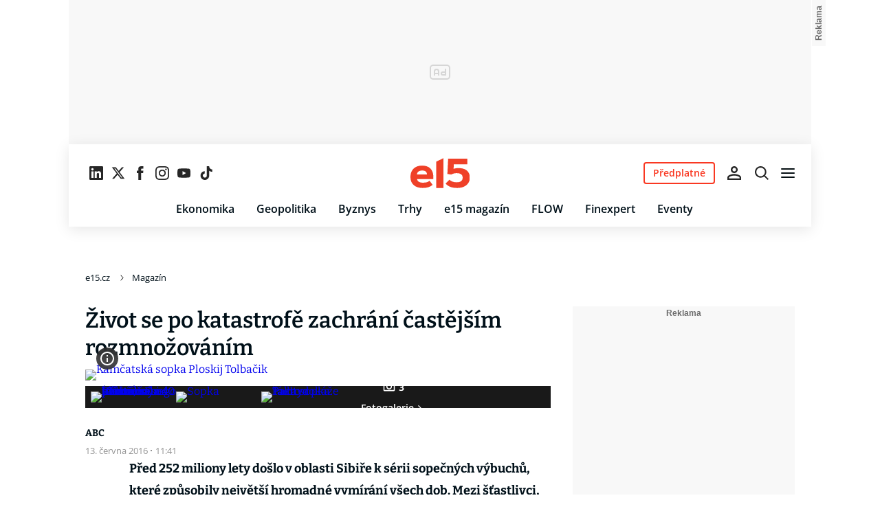

--- FILE ---
content_type: text/html; charset=UTF-8
request_url: https://www.e15.cz/magazin/zivot-se-po-katastrofe-zachrani-castejsim-rozmnozovanim-1301486
body_size: 40484
content:
<!DOCTYPE html><html lang="cs"><head><meta name="viewport" content="width=device-width, initial-scale=1" /><meta http-equiv="content-type" content="text/html; charset=utf-8" /><title>Život se po katastrofě zachrání častějším rozmnožováním | e15.cz</title><meta name="description" content="Před 252 miliony lety došlo v oblasti Sibiře k sérii sopečných výbuchů, které způsobily největší hromadné vymírání všech dob. Mezi šťastlivci, kteří jej přežili, byli plazi rodu Lystrosaurus."><meta name="keywords" content="ABC,katastrofy"><link rel="preconnect" href="https://fonts.googleapis.com/" crossorigin="anonymous" /><link rel="preconnect" href="https://fonts.gstatic.com" crossorigin><link rel="preconnect" href="https://1958898586.rsc.cdn77.org" ><script>
        window.__cncPageDefinition = {
            categoryTree: '612,782',
            template: 'article',
            webType: 'desktop',
            browserEngine:'SSR',
            isDiscussion:false,keywords: ["IDARTICLE1301486","ABC","katastrofy",],
            prArticle:false}
    </script><!-- BEGIN reklamni pozice [id=453], [pos=200] --><!-- ART | desktop+mob | pos: 200 | CMP --><script>
	const PayOrOkConfig = (() => {
		const isPremiumUser = () => {
			const CNCUserPaid = document.querySelector('meta[name="CNCUserPaid"]');
			return Boolean(CNCUserPaid?.content === 'true');
		};

		// Default URLs
		const defaultPortaUrl = `/prihlaseni/login/porta?redirect_uri=${window.location.href}`;
		const defaultRegisterUrl = `https://premium.ikiosek.cz/web-bez-reklam?cmp_source=${window.location.href}`;
		const defaultCookiesUrl = 'https://www.cncenter.cz/cookies';
		const defaultUserProfileUrl = `https://${window.location.hostname}/prihlaseni_premium`;

		return {
			isPremiumUser,
			portaUrl: window.__cncPortaUrl || defaultPortaUrl,
			registerUrl: window.__cncRegisterUrl || defaultRegisterUrl,
			cookiesUrl: window.__cncCookiesUrl || defaultCookiesUrl,
			userProfileUrl: window.__cncUserProfileUrl || defaultUserProfileUrl
		};
	})();

	const { isPremiumUser, portaUrl, registerUrl, cookiesUrl, userProfileUrl } = PayOrOkConfig;

	Object.assign(window, {
		__cncIsPremiumUser: isPremiumUser,
		__cncPortaUrl: portaUrl,
		__cncRegisterUrl: registerUrl,
		__cncCookiesUrl: cookiesUrl,
		__cncUserProfileUrl: userProfileUrl
	});
</script><script id="cnc_cpex_cmp" src="https://cdn.cpex.cz/cmp/subscription/configurations/cnc-cmp-subscription.js"	async="async"></script><!-- END reklamni pozice [id=453], [pos=200] --><!-- BEGIN reklamni pozice [id=426], [pos=205] --><!-- technicka pozice - inzerce | desktop+mob | head | pos: 205 --><script>
  window.__isCncAdsMonitoringFromWeb = true;
  window.__cncAdsMonitoringStartTime = Date.now();
</script><link href="//w.cncenter.cz/styles/cnc-slot-sizes.min.css" id="cnc_global_css" rel="stylesheet" crossorigin="anonymous"><script type="application/javascript">
  window.__cncPageDefinition = window.__cncPageDefinition || {};
  window.__cncPageDefinition.site = 'e15';
  window.__cncPageDefinition.webType = 'responsive';
  window.__cncPageDefinition.responsiveBreakpoint = 1080;
  window.__cncPageDefinition.template = window.__cncPageDefinition.template || 'article';
</script><!-- --><script id="cnc_gpt" src="https://securepubads.g.doubleclick.net/tag/js/gpt.js" async="async"></script><script id="cnc_cpex_prebid_settings" src="//micro.rubiconproject.com/prebid/dynamic/22918.js" async="async" referrerpolicy="strict-origin-when-cross-origin" ></script><script type="application/javascript" src="//w.cncenter.cz/cnc-wrapper.min.js" async="async" id="cnc_wrapper"></script><!-- END reklamni pozice [id=426], [pos=205] --><script type="text/javascript">
    window.CNC = window.CNC || {};
    window.CNC.mieroTracking = window.CNC.mieroTracking || {};
    window.CNC.mieroTracking.mustBeEnabled = {
        'purposes': ['cookies','publishers-UPqtcgaE','publishers-Kqq3iPge','publishers-jRQF2F4U'],
        'vendors': ['c:czechnews-nJYjk3Bf'],
    };
    window.CNC.mieroTracking.wasCalled = false;

    var isMeiroEnabled = false;

    var meiroSendEvent = function () {
        if (window.CNC.mieroTracking.wasCalled)
            return;

        var domain = "me.e15.cz";
        var script = document.createElement("script");

        script.onload = function() {
            MeiroEvents.init({ domain: domain, cross_domain_whitelist: ['auto.cz', 'blesk.cz', 'horoskopy.blesk.cz', 'isport.blesk.cz', 'prozeny.blesk.cz', 'cncenter.cz', 'login.cncenter.cz', 'evropa2.cz', 'frekvence1.cz', 'lideazeme.cz', 'maminka.cz', 'poggers.cz', 'premium.ikiosek.cz', 'reflex.cz', 'youradio.cz', 'youradiotalk.cz', 'zeny.cz' ] });
            MeiroEvents.track("pageView", {
                custom_payload: {
                    premium: "no",
                                    }
            });
            MeiroEvents.track("outboundLinkClick");
        };

        script.src = "//" + domain + "/sdk/";
        script.async = true;
        document.head.appendChild(script);
        window.CNC.mieroTracking.wasCalled = true;
    }

    window.CNC.mieroTracking.getIsMeiroEnabled = function (Didomi) {
        var userStatus = Didomi.getUserStatus();
        var areAllPurposesEnabled = window.CNC.mieroTracking.areAllEnabled(userStatus.purposes.global.enabled, window.CNC.mieroTracking.mustBeEnabled.purposes);
        var areAllVendorsEnabled = window.CNC.mieroTracking.areAllEnabled(userStatus.vendors.consent.enabled, window.CNC.mieroTracking.mustBeEnabled.vendors);

        return ( areAllPurposesEnabled && areAllVendorsEnabled )
    };

    window.CNC.mieroTracking.areAllEnabled = function (consentList, values) {
        var areEnabled = true;

        values.forEach(function(item){
            areEnabled = areEnabled && (consentList.indexOf(item) > -1);
        });

        return areEnabled;
    };

    window.didomiOnReady = window.didomiOnReady || [];

    window.didomiOnReady.push(function (Didomi) {
        if (window.CNC.mieroTracking.getIsMeiroEnabled(Didomi)) {
            meiroSendEvent();
        }

        Didomi.on('preferences.shown', function () {
            isMeiroEnabled = window.CNC.mieroTracking.getIsMeiroEnabled(Didomi);
        })

        Didomi.on('preferences.clicksavechoices', function () {
            if (!isMeiroEnabled && window.CNC.mieroTracking.getIsMeiroEnabled(Didomi)) {
                meiroSendEvent();
            }
        })

        // Rozumím a přijímám
        Didomi.on('notice.clickagree', function () {
            if (!isMeiroEnabled && window.CNC.mieroTracking.getIsMeiroEnabled(Didomi)) {
                meiroSendEvent();
            }
        })
    });
</script><meta property="mrf:sections" content="Magazín"><meta property="mrf:cms_id" content="magazine-11-1301486"><meta property="mrf:tags" content="pageType:article;hasGallery:true;hasForum:false;articleID:1301486"><!-- Marfeel integration --><script type="text/javascript">
        !function(){"use strict";function e(e){var t=!(arguments.length>1&&void 0!==arguments[1])||arguments[1],c=document.createElement("script");c.src=e,t?c.type="module":(c.async=!0,c.type="text/javascript",c.setAttribute("nomodule",""));var n=document.getElementsByTagName("script")[0];n.parentNode.insertBefore(c,n)}!function(t,c){!function(t,c,n){var a,o,r;n.accountId=c,null!==(a=t.marfeel)&&void 0!==a||(t.marfeel={}),null!==(o=(r=t.marfeel).cmd)&&void 0!==o||(r.cmd=[]),t.marfeel.config=n;var i="https://sdk.mrf.io/statics";e("".concat(i,"/marfeel-sdk.js?id=").concat(c),!0),e("".concat(i,"/marfeel-sdk.es5.js?id=").concat(c),!1)}(t,c,arguments.length>2&&void 0!==arguments[2]?arguments[2]:{})}(window,8816,{} /* Config */)}();
</script><!-- Cxense script begin --><script type="text/javascript">
  var cX = cX || {}; cX.callQueue = cX.callQueue || [];
  cX.callQueue.push(['setSiteId', '4731409097963127791']);
  cX.callQueue.push(['sendPageViewEvent']);
  cX.callQueue.push(['sync','adform']);
  cX.callQueue.push(['sync','appnexus']);
  cX.callQueue.push(['sync','rub']);
</script><script>
  window.CNC = window.CNC || {};
  window.CNC.pianoTracking = window.CNC.pianoTracking || {};
  window.CNC.pianoTracking.mustBeEnabled = {
    'purposes': ['cookies','publishers-UPqtcgaE','publishers-XWZ2b3AK','publishers-Kqq3iPge','publishers-jRQF2F4U'],
    'vendors': ['c:czechnews-nJYjk3Bf'],
  };

  window.CNC.pianoTracking.getIsPianoEnabled = function (Didomi) {
    var userStatus = Didomi.getUserStatus();
    var areAllPurposesEnabled = window.CNC.pianoTracking.areAllEnabled(userStatus.purposes.global.enabled, window.CNC.pianoTracking.mustBeEnabled.purposes);
    var areAllVendorsEnabled = window.CNC.pianoTracking.areAllEnabled(userStatus.vendors.consent.enabled, window.CNC.pianoTracking.mustBeEnabled.vendors);

    return ( areAllPurposesEnabled && areAllVendorsEnabled )
  };

  window.CNC.pianoTracking.areAllEnabled = function (consentList, values) {
    var areEnabled = true;

    values.forEach(function(item){
        areEnabled = areEnabled && (consentList.indexOf(item) > -1);
    });

    return areEnabled;
  };

  window.didomiOnReady = window.didomiOnReady || [];
  window.didomiOnReady.push(function(Didomi) {
    if (window.CNC.pianoTracking.getIsPianoEnabled(Didomi)) {
        (function(d,s,e,t){e=d.createElement(s);e.type='text/java'+s;e.async='async';
        e.src=location.protocol+'//cdn.cxense.com/cx.js';
        t=d.getElementsByTagName(s)[0];t.parentNode.insertBefore(e,t);})(document,'script');
    };
  });
</script><script>
	window.dataLayer = window.dataLayer || [];
</script><script>
	// Function to get a cookie by name
	function getConsentCookie(name) {
		let value = "; " + document.cookie;
		let parts = value.split("; " + name + "=");
		if (parts.length === 2) return parts.pop().split(";").shift();
	}
</script><script>
					window.didomiOnReady = window.didomiOnReady || [];
				window.didomiOnReady.push(function didomiPushGTM() {
					(function(w,d,s,l,i){w[l]=w[l]||[];w[l].push({
						'gtm.start': new Date().getTime(),event:'gtm.js'});
						let f=d.getElementsByTagName(s)[0],
						j=d.createElement(s),dl=l!=='dataLayer'?'&l='+l:'';j.async=true;j.src=
						'//www.googletagmanager.com/gtm.js?id='+i+dl;f.parentNode.insertBefore(j,f);
					})(window,document,'script','dataLayer','GTM-KH8HBV');
				});
	</script><script>
	dataLayer.push({'app': {"systemId":"e15","service":{"name":"E15","environment":"desktop"}}});
</script><script>
	dataLayer.push({'page': {"layoutId":"16299","type":"article","category":"HP,Magazín"}});
</script><script>
	dataLayer.push({'user': {"loginStatus":"anonymous","internal":"false","premiumStatus":false}});
</script><meta name='CNCArticleId' content='1301486'><!-- BEGIN reklamni pozice [id=425], [pos=111] --><!-- Gemius - BI (v inzertni pozici) | desktop+mob | head | pos: 111 --><!-- (C)2000-2022 Gemius SA - gemiusPrism  / http://www.e15.cz/E15 ostatni --><script type="text/javascript"><!--//--><![CDATA[//><!--
var pp_gemius_use_cmp = true;
var pp_gemius_identifier = 'bIGQ0tvbt8wzEzK95trKEMbiT.QY9yvZlJ8kHazJU3r.A7';
// lines below shouldn't be edited
function gemius_pending(i) { window[i] = window[i] || function() {var x = window[i+'_pdata'] = window[i+'_pdata'] || []; x[x.length]=arguments;};};
gemius_pending('gemius_hit'); gemius_pending('gemius_event'); gemius_pending('gemius_init'); gemius_pending('pp_gemius_hit'); gemius_pending('pp_gemius_event'); gemius_pending('pp_gemius_init');
(function(d,t) {try {var gt=d.createElement(t),s=d.getElementsByTagName(t)[0],l='http'+((location.protocol=='https:')?'s':''); gt.setAttribute('async','async');
gt.setAttribute('defer','defer'); gt.src=l+'://spir.hit.gemius.pl/xgemius.js'; s.parentNode.insertBefore(gt,s);} catch (e) {}})(document,'script');
//--><!]]></script><!-- END reklamni pozice [id=425], [pos=111] --><script>
    window.CNC = window.CNC || {};
    window.CNC.onlineReports = window.CNC.onlineReports || {};
    window.CNC.onlineReports.reportItem = '.report_item';
        window.locale='cs';
  </script><script src="https://img2.cncenter.cz/js/default/standalone/dsaReportForm.js?v=20" defer></script><link id="magazine_e15_base" rel="stylesheet" type="text/css" media="all"
                  href="https://1958898586.rsc.cdn77.org/dist/css/e15/e15-base.cc4e0c32a81e2be40eef.css"
            ><link id="magazine_e15_base_mobile" rel="stylesheet" type="text/css" media="all and (max-width: 767px)"
                    href="https://1958898586.rsc.cdn77.org/dist/css/e15/e15-base-mobile.cc4e0c32a81e2be40eef.css"
                ><link id="magazine_e15_base_tablet" rel="stylesheet" type="text/css" media="all and (min-width: 768px) and (max-width: 1079px)"
                    href="https://1958898586.rsc.cdn77.org/dist/css/e15/e15-base-tablet.cc4e0c32a81e2be40eef.css"
                ><link id="magazine_e15_base_desktop" rel="stylesheet" type="text/css" media="all and (min-width: 1080px)"
                    href="https://1958898586.rsc.cdn77.org/dist/css/e15/e15-base-desktop.cc4e0c32a81e2be40eef.css"
                ><link id="magazine_e15_article" rel="stylesheet" type="text/css" media="all"
                  href="https://1958898586.rsc.cdn77.org/dist/css/e15/e15-article.0ddbed7f57697c080033.css"
            ><link id="magazine_e15_article_mobile" rel="stylesheet" type="text/css" media="all and (max-width: 767px)"
                    href="https://1958898586.rsc.cdn77.org/dist/css/e15/e15-article-mobile.0ddbed7f57697c080033.css"
                ><link id="magazine_e15_article_tablet" rel="stylesheet" type="text/css" media="all and (min-width: 768px) and (max-width: 1079px)"
                    href="https://1958898586.rsc.cdn77.org/dist/css/e15/e15-article-tablet.0ddbed7f57697c080033.css"
                ><link id="magazine_e15_article_desktop" rel="stylesheet" type="text/css" media="all and (min-width: 1080px)"
                    href="https://1958898586.rsc.cdn77.org/dist/css/e15/e15-article-desktop.0ddbed7f57697c080033.css"
                ><link
					fetchpriority="high"
					rel="preload"
					as="image"
					media="(max-width: 480px)"
					href="https://1884403144.rsc.cdn77.org/foto/kamcatska-sopka-ploskij-tolbacik/NDgweDI3MC9zbWFydC9maWx0ZXJzOnF1YWxpdHkoODUpL2ltZw/2817658.jpg?v=0&st=rEj9BdQGnbIdSCP1jH-rR7lQv0BkALiqGaByDdEFRrQ&ts=1600812000&e=0"><link
					fetchpriority="high"
					rel="preload"
					as="image"
					media="(min-width: 480.1px) and (max-width:768px)"
					href="https://1884403144.rsc.cdn77.org/foto/kamcatska-sopka-ploskij-tolbacik/ODAweDQ1MC9zbWFydC9maWx0ZXJzOnF1YWxpdHkoODUpL2ltZw/2817658.jpg?v=0&st=jtI_Gqws0LEo2AMzURCJuPHyRfB4L-K9ITX9bZ_Y1ys&ts=1600812000&e=0"><link
					fetchpriority="high"
					rel="preload"
					as="image"
					media="(min-width: 768.1px) and (max-width:1079px)"
					href="https://1884403144.rsc.cdn77.org/foto/kamcatska-sopka-ploskij-tolbacik/MTA0MHg1ODUvc21hcnQvZmlsdGVyczpxdWFsaXR5KDg1KS9pbWc/2817658.jpg?v=0&st=6IG7XHYN7TaTEWi2pJVhOLvMfUaRt1nX1G3_ADNB5Is&ts=1600812000&e=0"><link
					fetchpriority="high"
					rel="preload"
					as="image"
					media="(min-width:1079.1px)"
					href="https://1884403144.rsc.cdn77.org/foto/kamcatska-sopka-ploskij-tolbacik/ODAweDQ1MC9zbWFydC9maWx0ZXJzOnF1YWxpdHkoODUpL2ltZw/2817658.jpg?v=0&st=jtI_Gqws0LEo2AMzURCJuPHyRfB4L-K9ITX9bZ_Y1ys&ts=1600812000&e=0"><link
					fetchpriority="high"
					rel="preload"
					as="image"
					media="1080"
					href="https://1884403144.rsc.cdn77.org/foto/kamcatska-sopka-ploskij-tolbacik/MHgwL3NtYXJ0L2ZpbHRlcnM6cXVhbGl0eSg4NSkvaW1n/2817658.jpg?v=0&st=6VBGE64DOQP_Lg7u1R23sWoQRjPp6LmRBNVsaN-Soro&ts=1600812000&e=0"><link rel="preload" href="https://fonts.gstatic.com/s/bitter/v32/rax8HiqOu8IVPmn7cYxpPDk.woff2" as="font" /><link rel="preload" href="https://fonts.gstatic.com/s/bitter/v32/rax8HiqOu8IVPmn7f4xp.woff2" as="font" /><link rel="preload" href="https://fonts.gstatic.com/s/opensans/v35/memvYaGs126MiZpBA-UvWbX2vVnXBbObj2OVTSGmu1aB.woff2" as="font" /><link rel="preload" href="https://fonts.gstatic.com/s/opensans/v35/memvYaGs126MiZpBA-UvWbX2vVnXBbObj2OVTS-muw.woff2" as="font" /><meta name="CNCRecombeeInit" content="{&quot;isRecommId&quot;:false,&quot;isArticle&quot;:true,&quot;articleId&quot;:&quot;1301486&quot;}"><meta name="robots" content="max-image-preview:large" /><meta property="og:description" content="Před 252 miliony lety došlo v oblasti Sibiře k sérii sopečných výbuchů, které způsobily největší hromadné vymírání všech dob. Mezi šťastlivci, kteří jej přežili, byli plazi rodu Lystrosaurus."><meta property="og:site_name" content="e15.cz"><meta property="fb:app_id" content="228361180513562"><meta name="author" content="CZECH NEWS CENTER a. s."><meta property="og:type" content="article"><meta property="og:title" content="Život se po katastrofě zachrání častějším rozmnožováním"><meta property="og:url" content="https://www.e15.cz/magazin/zivot-se-po-katastrofe-zachrani-castejsim-rozmnozovanim-1301486"><meta
				property="og:image"
				content="https://1884403144.rsc.cdn77.org/foto/kamcatska-sopka-ploskij-tolbacik/MTIwMHg2MzAvZmlsdGVyczpub191cHNjYWxlKDEpOndhdGVybWFyayhodHRwczovL2ltZy5jbmNlbnRlci5jei9kaXN0L2Fzc2V0cy9lMTUvd2F0ZXJtYXJrLWUxNS5wbmcsLTEwLDEwLDApL2ltZw/2817658.jpg?v=0&st=us4oH07eKKC60wat8My89gUtKsii5WY81YXmFbMc1sQ&ts=1600812000&e=0"
			><meta property="og:image:width" content="1200" /><meta property="og:image:height" content="630" /><meta name="twitter:card" content="summary_large_image"><meta
			name="twitter:title"
			content="e15.cz - Život se po katastrofě zachrání častějším rozmnožováním"
	><meta name="twitter:description" content="Před 252 miliony lety došlo v oblasti Sibiře k sérii sopečných výbuchů, které způsobily největší hromadné vymírání všech dob. Mezi šťastlivci, kteří jej přežili, byli plazi rodu Lystrosaurus."><meta name="twitter:url" content="https://www.e15.cz/magazin/zivot-se-po-katastrofe-zachrani-castejsim-rozmnozovanim-1301486"><meta property="twitter:image"
			content="https://1884403144.rsc.cdn77.org/foto/kamcatska-sopka-ploskij-tolbacik/ODAweDQxOC9maWx0ZXJzOm5vX3Vwc2NhbGUoMSk6d2F0ZXJtYXJrKGh0dHBzOi8vaW1nLmNuY2VudGVyLmN6L2Rpc3QvYXNzZXRzL2UxNS93YXRlcm1hcmstZTE1LnBuZywtMTAsMTAsMCkvaW1n/2817658.jpg?v=0&st=-JmZlb3B05ZPDlC9ElnnSuSlWFGa6-niD-ar-EQLdTU&ts=1600812000&e=0"
		><link rel="image_src" href="https://1884403144.rsc.cdn77.org/foto/kamcatska-sopka-ploskij-tolbacik/MTIwMHg2MzAvZmlsdGVyczpub191cHNjYWxlKDEpOndhdGVybWFyayhodHRwczovL2ltZy5jbmNlbnRlci5jei9kaXN0L2Fzc2V0cy9lMTUvd2F0ZXJtYXJrLWUxNS5wbmcsLTEwLDEwLDApL2ltZw/2817658.jpg?v=0&st=us4oH07eKKC60wat8My89gUtKsii5WY81YXmFbMc1sQ&ts=1600812000&e=0"
		/><link rel="manifest" href="https://1958898586.rsc.cdn77.org/dist/assets/e15/favicon/manifest_e15.cz.json?v=5"><link rel="shortcut icon" href="https://1958898586.rsc.cdn77.org/dist/assets/e15/favicon/favicon.ico?v=5" sizes="48x48"><link rel="icon" href="https://1958898586.rsc.cdn77.org/dist/assets/e15/favicon/favicon.svg?v=5" type="image/svg+xml"><link rel="apple-touch-icon" href="https://1958898586.rsc.cdn77.org/dist/assets/e15/favicon/apple-touch-icon.png?v=5"><meta name="apple-mobile-web-app-title" content="e15.cz"><meta name="application-name" content="e15.cz"><meta name="msapplication-TileColor" content="#cf152d"><meta name="msapplication-TileImage" content="https://1958898586.rsc.cdn77.org/dist/assets/e15/favicon/mstile-144x144.png?v=5"><meta name="msapplication-config" content="https://1958898586.rsc.cdn77.org/dist/assets/e15/favicon/browserconfig.xml"><meta name="theme-color" content="#ffffff"><link rel="canonical" href="https://www.e15.cz/magazin/zivot-se-po-katastrofe-zachrani-castejsim-rozmnozovanim-1301486"><link href="https://www.e15.cz/rss/782" rel="alternate" type="application/rss+xml" title="RSS"><script type="application/ld+json">
    {
        "@context" : "https://schema.org",
        "@type" : "WebSite",
        "name" : "e15.cz",
        "url" : "https://www.e15.cz/",
        "image" : "https://1958898586.rsc.cdn77.org/dist/assets/e15/favicon/schema-logo.png?v=5"
    }
</script></head><body data-magazine="e15"><noscript><iframe src="//www.googletagmanager.com/ns.html?id=GTM-KH8HBV" height="0" width="0" style="display:none;visibility:hidden"></iframe></noscript><script>
			window.didomiOnReady = window.didomiOnReady || [];
			window.didomiOnReady.push(function didomiPushPageBody() {
				dataLayer.push({ 'event': 'page_body' });
			});
		</script><div class="advert-top gam-wrapper"><!-- BEGIN reklamni pozice [id=427], [pos=301] --><!-- pozice - 301 / art / uniweb / leaderboard_1 --><div class="ad-position--desktop"><div id="cnc_branding_creative_wrapper"><div class="cnc-ads cnc-ads--leaderboard"><div class="cnc-ads__within" id="cnc_leaderboard_1"></div></div></div></div><!-- END reklamni pozice [id=427], [pos=301] --></div><div class="container container--main content
				branding-wrapper"
			><div class="header-sensor"></div><header ><div class=header-wrapper><div class="header"><div class="header-socials"><ul class="social-media"><li class="social-media__item"><a                                         class="icon-button icon-button--sm icon-button--normal icon-button--primary icon-button--solid icon-button--text "
                                                            aria-label="Sledujte nás na LinkedIn"
                                                            href="https://cz.linkedin.com/company/e15-cz"
                                                            data-social-action="follow"
                                                            data-network="https://cz.linkedin.com/company/e15-cz"
                                                            target="_blank"
                                                            title="Sledujte nás na LinkedIn"
                        
                    data-track-click="{&quot;event&quot;:&quot;clickTo_navigation&quot;,&quot;menu&quot;:{&quot;type&quot;:&quot;Menu&quot;,&quot;section&quot;:&quot;Sledujte nás&quot;},&quot;link&quot;:{&quot;text&quot;:&quot;Linkedin&quot;,&quot;url&quot;:&quot;https://cz.linkedin.com/company/e15-cz&quot;}}"
                    ><svg
  xmlns="http://www.w3.org/2000/svg"
  width="20"
  height="20"
  viewBox="0 0 20 20"
  fill="none"
><path
    class="symbol"
    d="M18.5195 0H1.47656C0.660156 0 0 0.644531 0 1.44141V18.5547C0 19.3516 0.660156 20 1.47656 20H18.5195C19.3359 20 20 19.3516 20 18.5586V1.44141C20 0.644531 19.3359 0 18.5195 0ZM5.93359 17.043H2.96484V7.49609H5.93359V17.043ZM4.44922 6.19531C3.49609 6.19531 2.72656 5.42578 2.72656 4.47656C2.72656 3.52734 3.49609 2.75781 4.44922 2.75781C5.39844 2.75781 6.16797 3.52734 6.16797 4.47656C6.16797 5.42188 5.39844 6.19531 4.44922 6.19531ZM17.043 17.043H14.0781V12.4023C14.0781 11.2969 14.0586 9.87109 12.5352 9.87109C10.9922 9.87109 10.7578 11.0781 10.7578 12.3242V17.043H7.79688V7.49609H10.6406V8.80078H10.6797C11.0742 8.05078 12.043 7.25781 13.4844 7.25781C16.4883 7.25781 17.043 9.23438 17.043 11.8047V17.043Z"
    fill="#191919"
  /></svg></a></li><li class="social-media__item"><a                                         class="icon-button icon-button--sm icon-button--normal icon-button--primary icon-button--solid icon-button--text "
                                                            aria-label="Sledujte nás na sociální síti X"
                                                            href="https://x.com/e15_cz"
                                                            data-social-action="follow"
                                                            data-network="https://x.com/e15_cz"
                                                            target="_blank"
                                                            title="Sledujte nás na sociální síti X"
                        
                    data-track-click="{&quot;event&quot;:&quot;clickTo_navigation&quot;,&quot;menu&quot;:{&quot;type&quot;:&quot;Menu&quot;,&quot;section&quot;:&quot;Sledujte nás&quot;},&quot;link&quot;:{&quot;text&quot;:&quot;Twitter&quot;,&quot;url&quot;:&quot;https://x.com/e15_cz&quot;}}"
                    ><svg
  xmlns="http://www.w3.org/2000/svg"
  width="20"
  height="20"
  viewBox="0 0 20 20"
  fill="none"
><path
    class="symbol"
    d="M15.2718 1.58667H18.0831L11.9414 8.60625L19.1666 18.1583H13.5093L9.07828 12.365L4.00821 18.1583H1.19528L7.76445 10.6501L0.833252 1.58667H6.63418L10.6394 6.88195L15.2718 1.58667ZM14.2852 16.4757H15.8429L5.78775 3.18095H4.11614L14.2852 16.4757Z"
    fill="#191919"
  /></svg></a></li><li class="social-media__item"><a                                         class="icon-button icon-button--sm icon-button--normal icon-button--primary icon-button--solid icon-button--text "
                                                            aria-label="Sledujte nás na Facebooku"
                                                            href="https://www.facebook.com/e15.cz"
                                                            data-social-action="follow"
                                                            data-network="https://www.facebook.com/e15.cz"
                                                            target="_blank"
                                                            title="Sledujte nás na Facebooku"
                        
                    data-track-click="{&quot;event&quot;:&quot;clickTo_navigation&quot;,&quot;menu&quot;:{&quot;type&quot;:&quot;Menu&quot;,&quot;section&quot;:&quot;Sledujte nás&quot;},&quot;link&quot;:{&quot;text&quot;:&quot;Facebook&quot;,&quot;url&quot;:&quot;https://www.facebook.com/e15.cz&quot;}}"
                    ><svg
  xmlns="http://www.w3.org/2000/svg"
  width="20"
  height="20"
  viewBox="0 0 20 20"
  fill="none"
><path
    class="symbol"
    d="M7.14833 20H11.2815V9.89852H14.1701L14.4737 6.51995H11.2815V4.59635C11.2815 3.79818 11.4508 3.48233 12.2354 3.48233H14.4725V0H11.6061C8.53074 0 7.14833 1.32383 7.14833 3.84835V6.54504H5V9.95781H7.14833V20Z"
    fill="#191919"
  /></svg></a></li><li class="social-media__item"><a                                         class="icon-button icon-button--sm icon-button--normal icon-button--primary icon-button--solid icon-button--text "
                                                            aria-label="Sledujte nás na Instagramu"
                                                            href="https://www.instagram.com/e15_cz"
                                                            data-social-action="follow"
                                                            data-network="https://www.instagram.com/e15_cz"
                                                            target="_blank"
                                                            title="Sledujte nás na Instagramu"
                        
                    data-track-click="{&quot;event&quot;:&quot;clickTo_navigation&quot;,&quot;menu&quot;:{&quot;type&quot;:&quot;Menu&quot;,&quot;section&quot;:&quot;Sledujte nás&quot;},&quot;link&quot;:{&quot;text&quot;:&quot;Instagram&quot;,&quot;url&quot;:&quot;https://www.instagram.com/e15_cz&quot;}}"
                    ><svg
  xmlns="http://www.w3.org/2000/svg"
  width="20"
  height="20"
  viewBox="0 0 20 20"
  fill="none"
><path
    class="symbol"
    d="M15.3293 5.85177C14.6671 5.85306 14.1286 5.31684 14.1273 4.65457C14.126 3.9923 14.6622 3.45381 15.3248 3.45251C15.9874 3.45122 16.5259 3.98776 16.5272 4.65003C16.5281 5.3123 15.9919 5.85047 15.3293 5.85177Z"
    fill="#191919"
  /><path
    class="symbol"
    fill-rule="evenodd"
    clip-rule="evenodd"
    d="M10.0096 15.1342C7.17424 15.1397 4.87092 12.8457 4.86542 10.0097C4.8599 7.17436 7.15446 4.87068 9.98981 4.86517C12.8258 4.85966 15.1294 7.15492 15.1349 9.98996C15.1404 12.826 12.8452 15.1287 10.0096 15.1342ZM9.99337 6.66696C8.15304 6.6702 6.66328 8.16548 6.66652 10.0062C6.67009 11.8472 8.16568 13.3366 10.006 13.333C11.847 13.3295 13.3367 11.8345 13.3332 9.99352C13.3296 8.15252 11.834 6.6634 9.99337 6.66696Z"
    fill="#191919"
  /><path
    class="symbol"
    fill-rule="evenodd"
    clip-rule="evenodd"
    d="M3.43267 0.538732C4.06772 0.289896 4.79445 0.119468 5.85846 0.0692485C6.92509 0.0180605 7.2656 0.00639252 9.98073 0.00121052C12.6965 -0.00397148 13.037 0.00639051 14.1036 0.0536945C15.168 0.0997025 15.895 0.267541 16.5314 0.513786C17.1897 0.767478 17.7483 1.10898 18.305 1.66336C18.8616 2.21837 19.2044 2.77502 19.4613 3.43242C19.7098 4.06812 19.8802 4.79421 19.9308 5.8589C19.9813 6.92519 19.9936 7.26539 19.9988 9.98088C20.004 12.696 19.993 13.0369 19.9463 14.1042C19.9 15.1679 19.7325 15.8953 19.4863 16.5313C19.2319 17.1897 18.8911 17.7482 18.3367 18.3049C17.7823 18.8619 17.2251 19.2043 16.5677 19.4616C15.932 19.7098 15.2059 19.8802 14.1419 19.9311C13.0753 19.9816 12.7347 19.9936 10.0186 19.9988C7.30383 20.004 6.96332 19.9936 5.89671 19.9466C4.83235 19.9 4.10498 19.7325 3.46896 19.4865C2.8106 19.2319 2.25202 18.8913 1.69538 18.3366C1.13843 17.7819 0.795321 17.225 0.538715 16.5676C0.289881 15.9322 0.120089 15.2058 0.0692272 14.1421C0.0183632 13.0751 0.00637922 12.7343 0.00119922 10.0191C-0.00400078 7.30363 0.00669722 6.96343 0.0533472 5.8968C0.100333 4.83212 0.267197 4.10505 0.513441 3.46838C0.767773 2.81033 1.10862 2.25207 1.66364 1.69511C2.218 1.13847 2.77527 0.795015 3.43267 0.538732ZM4.11795 17.8066C4.47078 17.9423 5.00019 18.1043 5.97512 18.1468C7.03006 18.1925 7.34595 18.2025 10.0154 18.1973C12.6858 18.1924 13.0017 18.1811 14.0563 18.1315C15.0303 18.0852 15.5597 17.9213 15.9116 17.7839C16.3785 17.6015 16.7109 17.3834 17.0601 17.0338C17.4094 16.6829 17.6255 16.3495 17.8063 15.8826C17.9424 15.5295 18.1041 14.9997 18.1465 14.0248C18.1928 12.9705 18.2026 12.6542 18.1974 9.98412C18.1925 7.31464 18.1812 6.99842 18.131 5.94378C18.0849 4.96949 17.9213 4.44007 17.7836 4.08853C17.6012 3.62099 17.3838 3.28921 17.0333 2.93961C16.6827 2.59 16.3493 2.37454 15.8818 2.19375C15.5295 2.05734 14.9995 1.89598 14.0252 1.85355C12.9703 1.80721 12.654 1.79781 9.98397 1.803C7.31452 1.80818 6.99863 1.81887 5.94401 1.86877C4.96942 1.9151 4.44064 2.07872 4.08812 2.21643C3.62156 2.39884 3.28914 2.6156 2.93955 2.9665C2.59059 3.31739 2.37448 3.65015 2.1937 4.11801C2.05827 4.47053 1.89529 5.0006 1.8535 5.97489C1.80748 7.02984 1.79777 7.34608 1.80296 10.0155C1.80782 12.6857 1.81915 13.0019 1.86873 14.0559C1.91441 15.0308 2.07932 15.5596 2.21638 15.9124C2.39879 16.3787 2.6162 16.7111 2.96644 17.0607C3.31734 17.409 3.65073 17.6258 4.11795 17.8066Z"
    fill="#191919"
  /></svg></a></li><li class="social-media__item"><a                                         class="icon-button icon-button--sm icon-button--normal icon-button--primary icon-button--solid icon-button--text "
                                                            aria-label="Sledujte nás na Youtube"
                                                            href="https://www.youtube.com/@e15_cz"
                                                            data-social-action="follow"
                                                            data-network="https://www.youtube.com/@e15_cz"
                                                            target="_blank"
                                                            title="Sledujte nás na Youtube"
                        
                    data-track-click="{&quot;event&quot;:&quot;clickTo_navigation&quot;,&quot;menu&quot;:{&quot;type&quot;:&quot;Menu&quot;,&quot;section&quot;:&quot;Sledujte nás&quot;},&quot;link&quot;:{&quot;text&quot;:&quot;Youtube&quot;,&quot;url&quot;:&quot;https://www.youtube.com/@e15_cz&quot;}}"
                    ><svg
  xmlns="http://www.w3.org/2000/svg"
  width="21"
  height="20"
  viewBox="0 0 21 20"
  fill="none"
><path
    class="symbol"
    fill-rule="evenodd"
    clip-rule="evenodd"
    d="M18.9554 4.02847C19.2657 4.34077 19.4885 4.7291 19.6016 5.15459C20.0198 6.72504 20.0198 10 20.0198 10C20.0198 10 20.0198 13.275 19.6016 14.8455C19.4885 15.271 19.2657 15.6593 18.9554 15.9716C18.6451 16.2839 18.2582 16.5092 17.8334 16.625C16.2698 17.0455 10.0198 17.0455 10.0198 17.0455C10.0198 17.0455 3.76978 17.0455 2.20614 16.625C1.78138 16.5092 1.39449 16.2839 1.08418 15.9716C0.773872 15.6593 0.55103 15.271 0.437957 14.8455C0.0197754 13.275 0.0197754 10 0.0197754 10C0.0197754 10 0.0197754 6.72504 0.437957 5.15459C0.55103 4.7291 0.773872 4.34077 1.08418 4.02847C1.39449 3.71617 1.78138 3.49084 2.20614 3.37504C3.76978 2.95459 10.0198 2.95459 10.0198 2.95459C10.0198 2.95459 16.2698 2.95459 17.8334 3.37504C18.2582 3.49084 18.6451 3.71617 18.9554 4.02847ZM13.2016 10.0001L7.97433 7.02621V12.9739L13.2016 10.0001Z"
    fill="#191919"
  /></svg></a></li><li class="social-media__item"><a                                         class="icon-button icon-button--sm icon-button--normal icon-button--primary icon-button--solid icon-button--text "
                                                            aria-label="Sledujte nás na TikToku"
                                                            href="https://www.tiktok.com/@e15_cz"
                                                            data-social-action="follow"
                                                            data-network="https://www.tiktok.com/@e15_cz"
                                                            target="_blank"
                                                            title="Sledujte nás na TikToku"
                        
                    data-track-click="{&quot;event&quot;:&quot;clickTo_navigation&quot;,&quot;menu&quot;:{&quot;type&quot;:&quot;Menu&quot;,&quot;section&quot;:&quot;Sledujte nás&quot;},&quot;link&quot;:{&quot;text&quot;:&quot;Tiktok&quot;,&quot;url&quot;:&quot;https://www.tiktok.com/@e15_cz&quot;}}"
                    ><svg
  xmlns="http://www.w3.org/2000/svg"
  width="20"
  height="20"
  viewBox="0 0 20 20"
  fill="none"
><path
    class="symbol"
    d="M14.2272 0H10.8566V13.6232C10.8566 15.2464 9.56024 16.5797 7.94697 16.5797C6.33369 16.5797 5.03732 15.2464 5.03732 13.6232C5.03732 12.029 6.30489 10.7246 7.86056 10.6667V7.24639C4.43235 7.30433 1.66675 10.1159 1.66675 13.6232C1.66675 17.1594 4.48996 20 7.97579 20C11.4616 20 14.2848 17.1304 14.2848 13.6232V6.63767C15.5524 7.56522 17.108 8.11594 18.7501 8.14494V4.72464C16.215 4.63768 14.2272 2.55072 14.2272 0Z"
    fill="#191919"
  /></svg></a></li></ul></div><div class="header-logo"><a
        href="/"
        title="Na hlavní stránku"
        class=header-logo__link
        
                data-track-click='{&quot;event&quot;:&quot;clickTo_navigation&quot;,&quot;menu&quot;:{&quot;type&quot;:&quot;header&quot;,&quot;section&quot;:&quot;logo&quot;},&quot;link&quot;:{&quot;text&quot;:&quot;Logo e15.cz&quot;,&quot;url&quot;:&quot;https://www.e15.cz/&quot;}}'
    
    ><img
            src="https://1958898586.rsc.cdn77.org/dist/assets/e15/logo-e15.svg"
            alt="Logo e15.cz"
            class=header-logo__image
        /></a></div><nav class="header-desktop-navigation" data-main-nav><div class="header-menu"><ul class="header-menu__list" data-main-nav-list ><li class="header-menu__item"><a
                        href="/ekonomika"	data-track-click='{"event":"clickTo_navigation","menu":{"type":"header","section":"Ekonomika"},"link":{"type":"text","text":"Ekonomika","url":"https://www.e15.cz/ekonomika"}}'class="header-menu__link"
                        >Ekonomika</a></li><li class="header-menu__item"><a
                        href="/geopolitika"	data-track-click='{"event":"clickTo_navigation","menu":{"type":"header","section":"Geopolitika"},"link":{"type":"text","text":"Geopolitika","url":"https://www.e15.cz/geopolitika"}}'class="header-menu__link"
                        >Geopolitika</a></li><li class="header-menu__item"><a
                        href="/byznys"	data-track-click='{"event":"clickTo_navigation","menu":{"type":"header","section":"Byznys"},"link":{"type":"text","text":"Byznys","url":"https://www.e15.cz/byznys"}}'class="header-menu__link"
                        >Byznys</a></li><li class="header-menu__item"><a
                        href="/byznys/burzy-a-trhy"	data-track-click='{"event":"clickTo_navigation","menu":{"type":"header","section":"Trhy"},"link":{"type":"text","text":"Trhy","url":"https://www.e15.cz/byznys/burzy-a-trhy"}}'class="header-menu__link"
                        >Trhy</a></li><li class="header-menu__item"><a
                        href="https://www.ikiosek.cz/e15magazin"target="_blank" title="Otevře se do nového okna"	data-track-click='{"event":"clickTo_navigation","menu":{"type":"header","section":"e15 magazín"},"link":{"type":"text","text":"e15 magazín","url":"https://www.e15.czhttps://www.ikiosek.cz/e15magazin"}}'class="header-menu__link"
                        >e15 magazín</a></li><li class="header-menu__item"><a
                        href="/flow"	data-track-click='{"event":"clickTo_navigation","menu":{"type":"header","section":"FLOW"},"link":{"type":"text","text":"FLOW","url":"https://www.e15.cz/flow"}}'class="header-menu__link"
                        >FLOW</a></li><li class="header-menu__item"><a
                        href="/finexpert"	data-track-click='{"event":"clickTo_navigation","menu":{"type":"header","section":"Finexpert"},"link":{"type":"text","text":"Finexpert","url":"https://www.e15.cz/finexpert"}}'class="header-menu__link"
                        >Finexpert</a></li><li class="header-menu__item"><a
                        href="https://events.e15.cz/"target="_blank" title="Otevře se do nového okna"	data-track-click='{"event":"clickTo_navigation","menu":{"type":"header","section":"Eventy"},"link":{"type":"text","text":"Eventy","url":"https://www.e15.czhttps://events.e15.cz/"}}'class="header-menu__link"
                        >Eventy</a></li></ul></div></nav><div class="header-controls"><div class="header-subscription"><a
                                            class="button button--button button--sm button--primary button--normal button--outlined button--solid "
                                                            href="https://www.e15.cz/predplatne"
                        
            data-track-click="{&quot;clickTo&quot;:&quot;button&quot;,&quot;link&quot;:{&quot;type&quot;:&quot;header&quot;,&quot;text&quot;:&quot;Předplatné&quot;,&quot;url&quot;:&quot;https://www.e15.cz/predplatne&quot;,&quot;location&quot;:&quot;předplatné&quot;}}"
        ><span                                         class="typography typography--button-sm button__text"
                        >
        Předplatné
    </span></a></div><div class="header-user"><a href="https://www.e15.cz/prihlaseni"
               title="Přihlášení uživatele"
               class="header-user__link"
               data-user-not-logged=""
                	data-track-click='{"event":"user_login_start","login":{"source":"menu"}}'
            ><button                                         class="icon-button icon-button--md icon-button--normal icon-button--primary icon-button--solid icon-button--text "
                                                            aria-label="Přihlášení uživatele"
                        
                    ><svg width="24" height="24" viewBox="0 0 24 24" fill="none" xmlns="http://www.w3.org/2000/svg"><path d="M12 4.375C13.45 4.375 14.625 5.55 14.625 7C14.625 8.45 13.45 9.625 12 9.625C10.55 9.625 9.375 8.45 9.375 7C9.375 5.55 10.55 4.375 12 4.375ZM12 15.625C15.7125 15.625 19.625 17.45 19.625 18.25V19.625H4.375V18.25C4.375 17.45 8.2875 15.625 12 15.625ZM12 2C9.2375 2 7 4.2375 7 7C7 9.7625 9.2375 12 12 12C14.7625 12 17 9.7625 17 7C17 4.2375 14.7625 2 12 2ZM12 13.25C8.6625 13.25 2 14.925 2 18.25V22H22V18.25C22 14.925 15.3375 13.25 12 13.25Z" fill="#191919"/></svg></button></a></div><div class="header-search" data-megamenu-nav><div class="header-search__magnifier"	data-track-click='{"event":"clickTo_navigation","menu":{"type":"menu","section":"search"},"link":{"type":"openSearch"}}'><button                                         class="icon-button icon-button--md icon-button--normal icon-button--primary icon-button--solid icon-button--text header-search__icon"
                                                            aria-label="Otevřít vyhledávání"
                        
                    ><svg width="24" height="24" viewBox="0 0 24 24" fill="none" xmlns="http://www.w3.org/2000/svg"><path fill-rule="evenodd" clip-rule="evenodd" d="M22 20.534L16.9442 15.4761C18.0432 14.0607 18.7001 12.2844 18.7001 10.3536C18.7001 5.74079 14.9623 2 10.3501 2C5.73781 2 2 5.74079 2 10.3536C2 14.9664 5.73921 18.7072 10.3501 18.7072C12.2842 18.7072 14.064 18.0472 15.4788 16.9435L20.5332 22L21.9986 20.534H22ZM10.3501 16.5896C6.90701 16.5896 4.11664 13.7981 4.11664 10.3536C4.11664 6.90908 6.90841 4.11753 10.3501 4.11753C13.7917 4.11753 16.5835 6.90908 16.5835 10.3536C16.5835 13.7981 13.7931 16.5896 10.3501 16.5896Z" fill="#191919"/></svg></button></div></div><nav class="header-menu-hamburger" data-megamenu-nav aria-label="Otevřít menu"><div class="header-menu-hamburger__icon"><span class="hamburger-line line1"></span><span class="hamburger-line line2"></span><span class="hamburger-line line3"></span></div></nav></div><div class="megamenu-backdrop megamenu-backdrop--header"></div></div><nav class="megamenu-wrapper"><div class="megamenu-logo"><a
        href="/"
        title="Na hlavní stránku"
        class=megamenu-logo__link
        
                data-track-click='{&quot;event&quot;:&quot;clickTo_navigation&quot;,&quot;menu&quot;:{&quot;type&quot;:&quot;header&quot;,&quot;section&quot;:&quot;logo&quot;},&quot;link&quot;:{&quot;text&quot;:&quot;Logo e15.cz&quot;,&quot;url&quot;:&quot;https://www.e15.cz/&quot;}}'
    
    ><img
            src="https://1958898586.rsc.cdn77.org/dist/assets/e15/logo-e15-white.svg"
            alt="Logo e15.cz"
            class=megamenu-logo__image
        /></a></div><div class="megamenu-search"><search><form class="megamenu-search__form" id="megamenuSearchForm" method="get" action="https://www.e15.cz/vyhledavani"><input type="hidden" name="hash" value="e15main70a9" /><input
            class="megamenu-search__input"
            id="searchInput"
            type="text"
            enterkeyhint="search"
            name="q"
            placeholder="Zadejte hledaný výraz"
            required
        /><button class="megamenu-search__submit" type="submit" title="Vyhledat"><svg xmlns="http://www.w3.org/2000/svg" width="20" height="20" viewBox="0 0 20 20" fill="none"><path d="M13.3138 12.0596H12.6555L12.4222 11.8346C13.4222 10.668 13.9388 9.07631 13.6555 7.38464C13.2638 5.06798 11.3305 3.21798 8.99716 2.93464C5.47216 2.50131 2.50549 5.46798 2.93882 8.99298C3.22216 11.3263 5.07216 13.2596 7.38883 13.6513C9.08049 13.9346 10.6722 13.418 11.8388 12.418L12.0638 12.6513V13.3096L15.6055 16.8513C15.9472 17.193 16.5055 17.193 16.8472 16.8513C17.1888 16.5096 17.1888 15.9513 16.8472 15.6096L13.3138 12.0596ZM8.31383 12.0596C6.23883 12.0596 4.56383 10.3846 4.56383 8.30964C4.56383 6.23464 6.23883 4.55964 8.31383 4.55964C10.3888 4.55964 12.0638 6.23464 12.0638 8.30964C12.0638 10.3846 10.3888 12.0596 8.31383 12.0596Z" fill="#898987"/></svg></button></form></search></div><div class="megamenu-close" data-megamenu-nav><button                                         class="icon-button icon-button--md icon-button--inverted icon-button--primary icon-button--solid icon-button--text "
                                                            aria-label="Zavřít menu"
                        
                    ><svg
  width="24"
  height="24"
  viewBox="0 0 24 24"
  fill="none"
  xmlns="http://www.w3.org/2000/svg"
><path
    class="symbol"
    fill-rule="evenodd"
    clip-rule="evenodd"
    d="M20 5.61143L18.3886 4L12 10.3886L5.61143 4L4 5.61143L10.3886 12L4 18.3886L5.61143 20L12 13.6114L18.3886 20L20 18.3886L13.6114 12L20 5.61143Z"
    fill="#191919"
  /></svg></button></div><div class="megamenu-stickers"><div class="megamenu-stickers__item"><a href="https://www.e15.cz/valka-na-ukrajine"
       class="tag-wrapper tag-wrapper--inverted tag-wrapper--solid "
       data-track-click='{&quot;event&quot;:&quot;clickTo_navigation&quot;,&quot;menu&quot;:{&quot;type&quot;:&quot;menu&quot;,&quot;section&quot;:&quot;tags&quot;},&quot;link&quot;:{&quot;type&quot;:&quot;text&quot;,&quot;text&quot;:&quot;Ukrajina&quot;,&quot;url&quot;:&quot;https://www.e15.cz/valka-na-ukrajine&quot;}}'
    ><span                                         class="typography typography--meta-regular tag"
                        >
        Ukrajina
    </span></a></div><div class="megamenu-stickers__item"><a href="https://www.e15.cz/investice-nemovitostni-fondy"
       class="tag-wrapper tag-wrapper--inverted tag-wrapper--solid "
       data-track-click='{&quot;event&quot;:&quot;clickTo_navigation&quot;,&quot;menu&quot;:{&quot;type&quot;:&quot;menu&quot;,&quot;section&quot;:&quot;tags&quot;},&quot;link&quot;:{&quot;type&quot;:&quot;text&quot;,&quot;text&quot;:&quot;Realitní fondy&quot;,&quot;url&quot;:&quot;https://www.e15.cz/investice-nemovitostni-fondy&quot;}}'
    ><span                                         class="typography typography--meta-regular tag"
                        >
        Realitní fondy
    </span></a></div></div><div class="megamenu-categories"><div class="megamenu-categories__item"><div class="megamenu-categories__item-title"><a href="/zpravy"	data-track-click='{"event":"clickTo_navigation","menu":{"type":"menu","section":"Zprávy"},"link":{"type":"text","text":"Zprávy","url":"https://www.e15.cz/zpravy"}}'>Zprávy</a></div><div class="megamenu-subcategories"><div class="megamenu-subcategories__item"><a href="/ekonomika" 	data-track-click='{"event":"clickTo_navigation","menu":{"type":"menu","section":"Zprávy"},"link":{"type":"text","text":"Ekonomika","url":"https://www.e15.cz/ekonomika"}}'>Ekonomika</a></div><div class="megamenu-subcategories__item"><a href="/domaci" 	data-track-click='{"event":"clickTo_navigation","menu":{"type":"menu","section":"Zprávy"},"link":{"type":"text","text":"Domácí","url":"https://www.e15.cz/domaci"}}'>Domácí</a></div><div class="megamenu-subcategories__item"><a href="/zahranicni" 	data-track-click='{"event":"clickTo_navigation","menu":{"type":"menu","section":"Zprávy"},"link":{"type":"text","text":"Zahraniční","url":"https://www.e15.cz/zahranicni"}}'>Zahraniční</a></div><div class="megamenu-subcategories__item"><a href="/e15-premium" 	data-track-click='{"event":"clickTo_navigation","menu":{"type":"menu","section":"Zprávy"},"link":{"type":"text","text":"e15 Premium","url":"https://www.e15.cz/e15-premium"}}'>e15 Premium</a></div></div></div><div class="megamenu-categories__item"><div class="megamenu-categories__item-title"><a href="/byznys"	data-track-click='{"event":"clickTo_navigation","menu":{"type":"menu","section":"Byznys"},"link":{"type":"text","text":"Byznys","url":"https://www.e15.cz/byznys"}}'>Byznys</a></div><div class="megamenu-subcategories"><div class="megamenu-subcategories__item"><a href="/byznys/finance-a-bankovnictvi" 	data-track-click='{"event":"clickTo_navigation","menu":{"type":"menu","section":"Byznys"},"link":{"type":"text","text":"Finance a bankovnictví","url":"https://www.e15.cz/byznys/finance-a-bankovnictvi"}}'>Finance a bankovnictví</a></div><div class="megamenu-subcategories__item"><a href="/byznys/burzy-a-trhy" 	data-track-click='{"event":"clickTo_navigation","menu":{"type":"menu","section":"Byznys"},"link":{"type":"text","text":"Burzy a investice","url":"https://www.e15.cz/byznys/burzy-a-trhy"}}'>Burzy a investice</a></div><div class="megamenu-subcategories__item"><a href="/byznys/reality-a-stavebnictvi" 	data-track-click='{"event":"clickTo_navigation","menu":{"type":"menu","section":"Byznys"},"link":{"type":"text","text":"Reality","url":"https://www.e15.cz/byznys/reality-a-stavebnictvi"}}'>Reality</a></div><div class="megamenu-subcategories__item"><a href="/byznys/prumysl-a-energetika" 	data-track-click='{"event":"clickTo_navigation","menu":{"type":"menu","section":"Byznys"},"link":{"type":"text","text":"Průmysl","url":"https://www.e15.cz/byznys/prumysl-a-energetika"}}'>Průmysl</a></div><div class="megamenu-subcategories__item"><a href="/kryptomeny" 	data-track-click='{"event":"clickTo_navigation","menu":{"type":"menu","section":"Byznys"},"link":{"type":"text","text":"Kryptoměny","url":"https://www.e15.cz/kryptomeny"}}'>Kryptoměny</a></div><div class="megamenu-subcategories__item"><a href="/byznys/expo2025" 	data-track-click='{"event":"clickTo_navigation","menu":{"type":"menu","section":"Byznys"},"link":{"type":"text","text":"EXPO 2025","url":"https://www.e15.cz/byznys/expo2025"}}'>EXPO 2025</a></div></div></div><div class="megamenu-categories__item"><div class="megamenu-categories__item-title"><a href="/nazory"	data-track-click='{"event":"clickTo_navigation","menu":{"type":"menu","section":"Názory & analýzy"},"link":{"type":"text","text":"Názory & analýzy","url":"https://www.e15.cz/nazory"}}'>Názory &amp; analýzy</a></div></div><div class="megamenu-categories__item"><div class="megamenu-categories__item-title"><a href="/finexpert"	data-track-click='{"event":"clickTo_navigation","menu":{"type":"menu","section":"FINEXPERT"},"link":{"type":"text","text":"FINEXPERT","url":"https://www.e15.cz/finexpert"}}'>FINEXPERT</a></div><div class="megamenu-subcategories"><div class="megamenu-subcategories__item"><a href="/kalkulacky" 	data-track-click='{"event":"clickTo_navigation","menu":{"type":"menu","section":"FINEXPERT"},"link":{"type":"text","text":"Kalkulačky","url":"https://www.e15.cz/kalkulacky"}}'>Kalkulačky</a></div><div class="megamenu-subcategories__item"><a href="/dokumenty" 	data-track-click='{"event":"clickTo_navigation","menu":{"type":"menu","section":"FINEXPERT"},"link":{"type":"text","text":"Dokumenty","url":"https://www.e15.cz/dokumenty"}}'>Dokumenty</a></div><div class="megamenu-subcategories__item"><a href="/duchody" 	data-track-click='{"event":"clickTo_navigation","menu":{"type":"menu","section":"FINEXPERT"},"link":{"type":"text","text":"Důchody","url":"https://www.e15.cz/duchody"}}'>Důchody</a></div><div class="megamenu-subcategories__item"><a href="/danove-priznani" 	data-track-click='{"event":"clickTo_navigation","menu":{"type":"menu","section":"FINEXPERT"},"link":{"type":"text","text":"Daně","url":"https://www.e15.cz/danove-priznani"}}'>Daně</a></div><div class="megamenu-subcategories__item"><a href="/prace-mzda" 	data-track-click='{"event":"clickTo_navigation","menu":{"type":"menu","section":"FINEXPERT"},"link":{"type":"text","text":"Práce a mzda","url":"https://www.e15.cz/prace-mzda"}}'>Práce a mzda</a></div></div></div><div class="megamenu-categories__item"><div class="megamenu-categories__item-title"><a href="/podcasty"	data-track-click='{"event":"clickTo_navigation","menu":{"type":"menu","section":"Pořady"},"link":{"type":"text","text":"Pořady","url":"https://www.e15.cz/podcasty"}}'>Pořady</a></div><div class="megamenu-subcategories"><div class="megamenu-subcategories__item"><a href="/flow" 	data-track-click='{"event":"clickTo_navigation","menu":{"type":"menu","section":"Pořady"},"link":{"type":"text","text":"FLOW","url":"https://www.e15.cz/flow"}}'>FLOW</a></div><div class="megamenu-subcategories__item"><a href="/podcasty/business-club" 	data-track-click='{"event":"clickTo_navigation","menu":{"type":"menu","section":"Pořady"},"link":{"type":"text","text":"Business Club","url":"https://www.e15.cz/podcasty/business-club"}}'>Business Club</a></div><div class="megamenu-subcategories__item"><a href="/recast" 	data-track-click='{"event":"clickTo_navigation","menu":{"type":"menu","section":"Pořady"},"link":{"type":"text","text":"REcast","url":"https://www.e15.cz/recast"}}'>REcast</a></div><div class="megamenu-subcategories__item"><a href="/podcasty/E15-cast" 	data-track-click='{"event":"clickTo_navigation","menu":{"type":"menu","section":"Pořady"},"link":{"type":"text","text":"e15 Cast","url":"https://www.e15.cz/podcasty/E15-cast"}}'>e15 Cast</a></div><div class="megamenu-subcategories__item"><a href="/botnik" 	data-track-click='{"event":"clickTo_navigation","menu":{"type":"menu","section":"Pořady"},"link":{"type":"text","text":"Botník","url":"https://www.e15.cz/botnik"}}'>Botník</a></div></div></div><div class="megamenu-categories__item"><div class="megamenu-categories__item-title"><a href="/byznys/e15-a-byznys"	data-track-click='{"event":"clickTo_navigation","menu":{"type":"menu","section":"e15 a byznys"},"link":{"type":"text","text":"e15 a byznys","url":"https://www.e15.cz/byznys/e15-a-byznys"}}'>e15 a byznys</a></div><div class="megamenu-subcategories"><div class="megamenu-subcategories__item"><a href="https://www.e15.cz/tematicke-specialy" 	data-track-click='{"event":"clickTo_navigation","menu":{"type":"menu","section":"e15 a byznys"},"link":{"type":"text","text":"Tematické speciály","url":"https://www.e15.czhttps://www.e15.cz/tematicke-specialy"}}'>Tematické speciály</a></div><div class="megamenu-subcategories__item"><a href="/tag/Na%20kus%20řeči%20s%20právníky/1" 	data-track-click='{"event":"clickTo_navigation","menu":{"type":"menu","section":"e15 a byznys"},"link":{"type":"text","text":"Na slovíčko s právníky","url":"https://www.e15.cz/tag/Na%20kus%20řeči%20s%20právníky/1"}}'>Na slovíčko s právníky</a></div></div></div><div class="megamenu-categories__item"><div class="megamenu-categories__item-title"><a href="/magazin"	data-track-click='{"event":"clickTo_navigation","menu":{"type":"menu","section":"e15 magazín"},"link":{"type":"text","text":"e15 magazín","url":"https://www.e15.cz/magazin"}}'>e15 magazín</a></div></div><div class="megamenu-categories__item"><div class="megamenu-categories__item-title"><a href="https://events.e15.cz/"	data-track-click='{"event":"clickTo_navigation","menu":{"type":"menu","section":"Eventy"},"link":{"type":"text","text":"Eventy","url":"https://www.e15.czhttps://events.e15.cz/"}}'>Eventy</a></div></div><div class="megamenu-categories__item"><div class="megamenu-categories__item-title"><a href="https://realitnitrh.e15.cz/"	data-track-click='{"event":"clickTo_navigation","menu":{"type":"menu","section":"Realitní trh e15"},"link":{"type":"text","text":"Realitní trh e15","url":"https://www.e15.czhttps://realitnitrh.e15.cz/"}}'>Realitní trh e15</a></div></div><div class="megamenu-categories__item"><div class="megamenu-categories__item-title"><a href="/investice-nemovitostni-fondy"	data-track-click='{"event":"clickTo_navigation","menu":{"type":"menu","section":"Přehled nemovitostních fondů"},"link":{"type":"text","text":"Přehled nemovitostních fondů","url":"https://www.e15.cz/investice-nemovitostni-fondy"}}'>Přehled nemovitostních fondů</a></div></div></div><div class="megamenu-print"><div class="megamenu-print__title">
            Aktuální vydání
            
                    </div><div class="megamenu-print__covers"><div class="print__cover"><a href="https://www.ikiosek.cz/e15magazin"
       target="_blank"
        data-track-click="{&quot;event&quot;:&quot;eshop_itemClick&quot;,&quot;products&quot;:{&quot;id&quot;:&quot;1&quot;,&quot;name&quot;:&quot;Předplatné deníku E15 - iKiosek - Tištěné předplatné&quot;,&quot;category&quot;:{&quot;name&quot;:&quot;n/a&quot;,&quot;id&quot;:&quot;1&quot;},&quot;brand&quot;:&quot;E15&quot;,&quot;value&quot;:&quot;15&quot;,&quot;list&quot;:&quot;menu&quot;,&quot;position&quot;:&quot;1&quot;,&quot;quantity&quot;:&quot;1&quot;}}"><img
            src="https://www.ikiosek.cz/im/pdfcover/128/0/000/590/852/590852.jpg?t=20251201040040"
            alt="Aktuální vydání"
            title="Aktuální vydání"
            width="128"
            height="171"
            loading="lazy"
        /></a><a
                                            class="button button--button button--sm button--primary button--inverted button--contained button--solid megamenu-print__button"
                                                            href="https://www.ikiosek.cz/e15magazin"
                                                            target="_blank"
                        
            data-track-click="{&quot;event&quot;:&quot;eshop_itemClick&quot;,&quot;products&quot;:{&quot;id&quot;:&quot;1&quot;,&quot;name&quot;:&quot;Předplatné deníku E15 - iKiosek - Tištěné předplatné&quot;,&quot;category&quot;:{&quot;name&quot;:&quot;n/a&quot;,&quot;id&quot;:&quot;1&quot;},&quot;brand&quot;:&quot;E15&quot;,&quot;value&quot;:&quot;15&quot;,&quot;list&quot;:&quot;menu&quot;,&quot;position&quot;:&quot;1&quot;,&quot;quantity&quot;:&quot;1&quot;}}"
        ><span                                         class="typography typography--button-sm button__text"
                        >
        Koupit
    </span></a></div></div></div><hr class="megamenu-divider" /><div class="megamenu-social"><ul class="social-media"><li class="social-media__item"><a                                         class="icon-button icon-button--sm icon-button--inverted icon-button--primary icon-button--solid icon-button--text "
                                                            aria-label="Sledujte nás na LinkedIn"
                                                            href="https://cz.linkedin.com/company/e15-cz"
                                                            data-social-action="follow"
                                                            data-network="https://cz.linkedin.com/company/e15-cz"
                                                            target="_blank"
                                                            title="Sledujte nás na LinkedIn"
                        
                    data-track-click="{&quot;event&quot;:&quot;clickTo_navigation&quot;,&quot;menu&quot;:{&quot;type&quot;:&quot;Menu&quot;,&quot;section&quot;:&quot;Sledujte nás&quot;},&quot;link&quot;:{&quot;text&quot;:&quot;Linkedin&quot;,&quot;url&quot;:&quot;https://cz.linkedin.com/company/e15-cz&quot;}}"
                    ><svg
  xmlns="http://www.w3.org/2000/svg"
  width="20"
  height="20"
  viewBox="0 0 20 20"
  fill="none"
><path
    class="symbol"
    d="M18.5195 0H1.47656C0.660156 0 0 0.644531 0 1.44141V18.5547C0 19.3516 0.660156 20 1.47656 20H18.5195C19.3359 20 20 19.3516 20 18.5586V1.44141C20 0.644531 19.3359 0 18.5195 0ZM5.93359 17.043H2.96484V7.49609H5.93359V17.043ZM4.44922 6.19531C3.49609 6.19531 2.72656 5.42578 2.72656 4.47656C2.72656 3.52734 3.49609 2.75781 4.44922 2.75781C5.39844 2.75781 6.16797 3.52734 6.16797 4.47656C6.16797 5.42188 5.39844 6.19531 4.44922 6.19531ZM17.043 17.043H14.0781V12.4023C14.0781 11.2969 14.0586 9.87109 12.5352 9.87109C10.9922 9.87109 10.7578 11.0781 10.7578 12.3242V17.043H7.79688V7.49609H10.6406V8.80078H10.6797C11.0742 8.05078 12.043 7.25781 13.4844 7.25781C16.4883 7.25781 17.043 9.23438 17.043 11.8047V17.043Z"
    fill="#191919"
  /></svg></a></li><li class="social-media__item"><a                                         class="icon-button icon-button--sm icon-button--inverted icon-button--primary icon-button--solid icon-button--text "
                                                            aria-label="Sledujte nás na sociální síti X"
                                                            href="https://x.com/e15_cz"
                                                            data-social-action="follow"
                                                            data-network="https://x.com/e15_cz"
                                                            target="_blank"
                                                            title="Sledujte nás na sociální síti X"
                        
                    data-track-click="{&quot;event&quot;:&quot;clickTo_navigation&quot;,&quot;menu&quot;:{&quot;type&quot;:&quot;Menu&quot;,&quot;section&quot;:&quot;Sledujte nás&quot;},&quot;link&quot;:{&quot;text&quot;:&quot;Twitter&quot;,&quot;url&quot;:&quot;https://x.com/e15_cz&quot;}}"
                    ><svg
  xmlns="http://www.w3.org/2000/svg"
  width="20"
  height="20"
  viewBox="0 0 20 20"
  fill="none"
><path
    class="symbol"
    d="M15.2718 1.58667H18.0831L11.9414 8.60625L19.1666 18.1583H13.5093L9.07828 12.365L4.00821 18.1583H1.19528L7.76445 10.6501L0.833252 1.58667H6.63418L10.6394 6.88195L15.2718 1.58667ZM14.2852 16.4757H15.8429L5.78775 3.18095H4.11614L14.2852 16.4757Z"
    fill="#191919"
  /></svg></a></li><li class="social-media__item"><a                                         class="icon-button icon-button--sm icon-button--inverted icon-button--primary icon-button--solid icon-button--text "
                                                            aria-label="Sledujte nás na Facebooku"
                                                            href="https://www.facebook.com/e15.cz"
                                                            data-social-action="follow"
                                                            data-network="https://www.facebook.com/e15.cz"
                                                            target="_blank"
                                                            title="Sledujte nás na Facebooku"
                        
                    data-track-click="{&quot;event&quot;:&quot;clickTo_navigation&quot;,&quot;menu&quot;:{&quot;type&quot;:&quot;Menu&quot;,&quot;section&quot;:&quot;Sledujte nás&quot;},&quot;link&quot;:{&quot;text&quot;:&quot;Facebook&quot;,&quot;url&quot;:&quot;https://www.facebook.com/e15.cz&quot;}}"
                    ><svg
  xmlns="http://www.w3.org/2000/svg"
  width="20"
  height="20"
  viewBox="0 0 20 20"
  fill="none"
><path
    class="symbol"
    d="M7.14833 20H11.2815V9.89852H14.1701L14.4737 6.51995H11.2815V4.59635C11.2815 3.79818 11.4508 3.48233 12.2354 3.48233H14.4725V0H11.6061C8.53074 0 7.14833 1.32383 7.14833 3.84835V6.54504H5V9.95781H7.14833V20Z"
    fill="#191919"
  /></svg></a></li><li class="social-media__item"><a                                         class="icon-button icon-button--sm icon-button--inverted icon-button--primary icon-button--solid icon-button--text "
                                                            aria-label="Sledujte nás na Instagramu"
                                                            href="https://www.instagram.com/e15_cz"
                                                            data-social-action="follow"
                                                            data-network="https://www.instagram.com/e15_cz"
                                                            target="_blank"
                                                            title="Sledujte nás na Instagramu"
                        
                    data-track-click="{&quot;event&quot;:&quot;clickTo_navigation&quot;,&quot;menu&quot;:{&quot;type&quot;:&quot;Menu&quot;,&quot;section&quot;:&quot;Sledujte nás&quot;},&quot;link&quot;:{&quot;text&quot;:&quot;Instagram&quot;,&quot;url&quot;:&quot;https://www.instagram.com/e15_cz&quot;}}"
                    ><svg
  xmlns="http://www.w3.org/2000/svg"
  width="20"
  height="20"
  viewBox="0 0 20 20"
  fill="none"
><path
    class="symbol"
    d="M15.3293 5.85177C14.6671 5.85306 14.1286 5.31684 14.1273 4.65457C14.126 3.9923 14.6622 3.45381 15.3248 3.45251C15.9874 3.45122 16.5259 3.98776 16.5272 4.65003C16.5281 5.3123 15.9919 5.85047 15.3293 5.85177Z"
    fill="#191919"
  /><path
    class="symbol"
    fill-rule="evenodd"
    clip-rule="evenodd"
    d="M10.0096 15.1342C7.17424 15.1397 4.87092 12.8457 4.86542 10.0097C4.8599 7.17436 7.15446 4.87068 9.98981 4.86517C12.8258 4.85966 15.1294 7.15492 15.1349 9.98996C15.1404 12.826 12.8452 15.1287 10.0096 15.1342ZM9.99337 6.66696C8.15304 6.6702 6.66328 8.16548 6.66652 10.0062C6.67009 11.8472 8.16568 13.3366 10.006 13.333C11.847 13.3295 13.3367 11.8345 13.3332 9.99352C13.3296 8.15252 11.834 6.6634 9.99337 6.66696Z"
    fill="#191919"
  /><path
    class="symbol"
    fill-rule="evenodd"
    clip-rule="evenodd"
    d="M3.43267 0.538732C4.06772 0.289896 4.79445 0.119468 5.85846 0.0692485C6.92509 0.0180605 7.2656 0.00639252 9.98073 0.00121052C12.6965 -0.00397148 13.037 0.00639051 14.1036 0.0536945C15.168 0.0997025 15.895 0.267541 16.5314 0.513786C17.1897 0.767478 17.7483 1.10898 18.305 1.66336C18.8616 2.21837 19.2044 2.77502 19.4613 3.43242C19.7098 4.06812 19.8802 4.79421 19.9308 5.8589C19.9813 6.92519 19.9936 7.26539 19.9988 9.98088C20.004 12.696 19.993 13.0369 19.9463 14.1042C19.9 15.1679 19.7325 15.8953 19.4863 16.5313C19.2319 17.1897 18.8911 17.7482 18.3367 18.3049C17.7823 18.8619 17.2251 19.2043 16.5677 19.4616C15.932 19.7098 15.2059 19.8802 14.1419 19.9311C13.0753 19.9816 12.7347 19.9936 10.0186 19.9988C7.30383 20.004 6.96332 19.9936 5.89671 19.9466C4.83235 19.9 4.10498 19.7325 3.46896 19.4865C2.8106 19.2319 2.25202 18.8913 1.69538 18.3366C1.13843 17.7819 0.795321 17.225 0.538715 16.5676C0.289881 15.9322 0.120089 15.2058 0.0692272 14.1421C0.0183632 13.0751 0.00637922 12.7343 0.00119922 10.0191C-0.00400078 7.30363 0.00669722 6.96343 0.0533472 5.8968C0.100333 4.83212 0.267197 4.10505 0.513441 3.46838C0.767773 2.81033 1.10862 2.25207 1.66364 1.69511C2.218 1.13847 2.77527 0.795015 3.43267 0.538732ZM4.11795 17.8066C4.47078 17.9423 5.00019 18.1043 5.97512 18.1468C7.03006 18.1925 7.34595 18.2025 10.0154 18.1973C12.6858 18.1924 13.0017 18.1811 14.0563 18.1315C15.0303 18.0852 15.5597 17.9213 15.9116 17.7839C16.3785 17.6015 16.7109 17.3834 17.0601 17.0338C17.4094 16.6829 17.6255 16.3495 17.8063 15.8826C17.9424 15.5295 18.1041 14.9997 18.1465 14.0248C18.1928 12.9705 18.2026 12.6542 18.1974 9.98412C18.1925 7.31464 18.1812 6.99842 18.131 5.94378C18.0849 4.96949 17.9213 4.44007 17.7836 4.08853C17.6012 3.62099 17.3838 3.28921 17.0333 2.93961C16.6827 2.59 16.3493 2.37454 15.8818 2.19375C15.5295 2.05734 14.9995 1.89598 14.0252 1.85355C12.9703 1.80721 12.654 1.79781 9.98397 1.803C7.31452 1.80818 6.99863 1.81887 5.94401 1.86877C4.96942 1.9151 4.44064 2.07872 4.08812 2.21643C3.62156 2.39884 3.28914 2.6156 2.93955 2.9665C2.59059 3.31739 2.37448 3.65015 2.1937 4.11801C2.05827 4.47053 1.89529 5.0006 1.8535 5.97489C1.80748 7.02984 1.79777 7.34608 1.80296 10.0155C1.80782 12.6857 1.81915 13.0019 1.86873 14.0559C1.91441 15.0308 2.07932 15.5596 2.21638 15.9124C2.39879 16.3787 2.6162 16.7111 2.96644 17.0607C3.31734 17.409 3.65073 17.6258 4.11795 17.8066Z"
    fill="#191919"
  /></svg></a></li><li class="social-media__item"><a                                         class="icon-button icon-button--sm icon-button--inverted icon-button--primary icon-button--solid icon-button--text "
                                                            aria-label="Sledujte nás na Youtube"
                                                            href="https://www.youtube.com/@e15_cz"
                                                            data-social-action="follow"
                                                            data-network="https://www.youtube.com/@e15_cz"
                                                            target="_blank"
                                                            title="Sledujte nás na Youtube"
                        
                    data-track-click="{&quot;event&quot;:&quot;clickTo_navigation&quot;,&quot;menu&quot;:{&quot;type&quot;:&quot;Menu&quot;,&quot;section&quot;:&quot;Sledujte nás&quot;},&quot;link&quot;:{&quot;text&quot;:&quot;Youtube&quot;,&quot;url&quot;:&quot;https://www.youtube.com/@e15_cz&quot;}}"
                    ><svg
  xmlns="http://www.w3.org/2000/svg"
  width="21"
  height="20"
  viewBox="0 0 21 20"
  fill="none"
><path
    class="symbol"
    fill-rule="evenodd"
    clip-rule="evenodd"
    d="M18.9554 4.02847C19.2657 4.34077 19.4885 4.7291 19.6016 5.15459C20.0198 6.72504 20.0198 10 20.0198 10C20.0198 10 20.0198 13.275 19.6016 14.8455C19.4885 15.271 19.2657 15.6593 18.9554 15.9716C18.6451 16.2839 18.2582 16.5092 17.8334 16.625C16.2698 17.0455 10.0198 17.0455 10.0198 17.0455C10.0198 17.0455 3.76978 17.0455 2.20614 16.625C1.78138 16.5092 1.39449 16.2839 1.08418 15.9716C0.773872 15.6593 0.55103 15.271 0.437957 14.8455C0.0197754 13.275 0.0197754 10 0.0197754 10C0.0197754 10 0.0197754 6.72504 0.437957 5.15459C0.55103 4.7291 0.773872 4.34077 1.08418 4.02847C1.39449 3.71617 1.78138 3.49084 2.20614 3.37504C3.76978 2.95459 10.0198 2.95459 10.0198 2.95459C10.0198 2.95459 16.2698 2.95459 17.8334 3.37504C18.2582 3.49084 18.6451 3.71617 18.9554 4.02847ZM13.2016 10.0001L7.97433 7.02621V12.9739L13.2016 10.0001Z"
    fill="#191919"
  /></svg></a></li><li class="social-media__item"><a                                         class="icon-button icon-button--sm icon-button--inverted icon-button--primary icon-button--solid icon-button--text "
                                                            aria-label="Sledujte nás na TikToku"
                                                            href="https://www.tiktok.com/@e15_cz"
                                                            data-social-action="follow"
                                                            data-network="https://www.tiktok.com/@e15_cz"
                                                            target="_blank"
                                                            title="Sledujte nás na TikToku"
                        
                    data-track-click="{&quot;event&quot;:&quot;clickTo_navigation&quot;,&quot;menu&quot;:{&quot;type&quot;:&quot;Menu&quot;,&quot;section&quot;:&quot;Sledujte nás&quot;},&quot;link&quot;:{&quot;text&quot;:&quot;Tiktok&quot;,&quot;url&quot;:&quot;https://www.tiktok.com/@e15_cz&quot;}}"
                    ><svg
  xmlns="http://www.w3.org/2000/svg"
  width="20"
  height="20"
  viewBox="0 0 20 20"
  fill="none"
><path
    class="symbol"
    d="M14.2272 0H10.8566V13.6232C10.8566 15.2464 9.56024 16.5797 7.94697 16.5797C6.33369 16.5797 5.03732 15.2464 5.03732 13.6232C5.03732 12.029 6.30489 10.7246 7.86056 10.6667V7.24639C4.43235 7.30433 1.66675 10.1159 1.66675 13.6232C1.66675 17.1594 4.48996 20 7.97579 20C11.4616 20 14.2848 17.1304 14.2848 13.6232V6.63767C15.5524 7.56522 17.108 8.11594 18.7501 8.14494V4.72464C16.215 4.63768 14.2272 2.55072 14.2272 0Z"
    fill="#191919"
  /></svg></a></li></ul></div><div class="megamenu-newsletter"><div class="megamenu-newsletter__title">
            Odebírejte náš newsletter!
        </div><div class="megamenu-newsletter__email"><a
                href="/newslettery"
                
            >
                Přihlásit se k rozesílce
                                

			<svg xmlns="http://www.w3.org/2000/svg" width="16" height="16" viewBox="0 0 16 16" fill="none"><path d="M13 2H2.33333C1.6 2 1.00667 2.6 1.00667 3.33333L1 11.3333C1 12.0667 1.6 12.6667 2.33333 12.6667H7.66667V11.3333H2.33333V4.66667L7.66667 8L13 4.66667V8H14.3333V3.33333C14.3333 2.6 13.7333 2 13 2ZM7.66667 6.66667L2.33333 3.33333H13L7.66667 6.66667ZM11.2267 14L8.86667 11.64L9.80667 10.7L11.22 12.1133L14.0467 9.28667L15 10.2267L11.2267 14Z" fill="#262626"/></svg></a></div></div><div class="megamenu-applications"><div class="megamenu-applications__wrapper"><div class="megamenu-applications__title">
                Mobilní aplikace
            </div><div class="megamenu-applications__subtitle"><a
                    href="https://www.e15.cz/aplikace"
                    title="Více o aplikaci"
                >
                    Více o aplikaci
                </a></div></div><div class="megamenu-applications__download"><div class="megamenu-applications__download-appstore"><a href="https://apps.apple.com/cz/app/e15-zpr%C3%A1vy-a-ud%C3%A1losti/id365878190" target="_blank"><img
                            src="https://1958898586.rsc.cdn77.org/dist/assets/default/button-appstore-default.svg"
                            alt="Stáhnout aplikaci z Appstore"
                            loading="lazy"
                        /></a></div><div class="megamenu-applications__download-googleplay"><a href="https://play.google.com/store/apps/details?id=cz.cni.e15&amp;pli=1" target="_blank"><img
                            src="https://1958898586.rsc.cdn77.org/dist/assets/default/button-googleplay-default.svg"
                            alt="Stáhnout aplikaci z Google Play"
                            loading="lazy"
                        /></a></div></div></div></nav></div></header><div class=header-static></div><div class="megamenu-backdrop"></div><main class="wrapper wrapper--main"><div class="space-below-header grid-233"><!-- Piano pozice --><div id="piano_top_uniweb" class="piano-top-uniweb"></div></div><ul class="breadcrumb"><li><a href="https://www.e15.cz/" 	data-track-click='{"event":"clickTo_navigation","menu":{"type":"breadcrumbs","section":"e15.cz"},"link":{"type":"text","text":"e15.cz","url":"https://www.e15.cz/"}}'>
					e15.cz
				</a></li><li><a href="https://www.e15.cz/magazin" 	data-track-click='{"event":"clickTo_navigation","menu":{"type":"breadcrumbs","section":"Magazín"},"link":{"type":"text","text":"Magazín","url":"https://www.e15.cz/magazin"}}'>
					Magazín
				</a></li></ul><script type="application/ld+json">{"@context":"http://schema.org","@type":"BreadcrumbList","itemListElement":[{"@type":"ListItem","position":1,"item":{"@id":"https://www.e15.cz/","name":"e15.cz"}},{"@type":"ListItem","position":2,"item":{"@id":"https://www.e15.cz/magazin","name":"Magazín"}}]}</script><div class="main--first-content grid-233"><article
                id="dataBrand"
        class="article-detail"
                    data-io-article-url="https://www.e15.cz/magazin/zivot-se-po-katastrofe-zachrani-castejsim-rozmnozovanim-1301486"
            ><script>
		dataLayer.push({ "article": {"id":"1301486","versionId":"1465811605","title":"Život se po katastrofě zachrání častějším rozmnožováním","category":["e15.cz","Magazín"],"author":["ABC"],"published":"2016-06-13 11:41:00","republished":"2016-06-13 11:53:25","premium":"free","contents":["gallery","gallerySmall"],"length":"442","tags":["ABC","katastrofy"],"comments":{"count":0,"allowed":false}}
		});
	</script><script type="application/ld+json">
    {
        "@context":"https://schema.org",
        "@type":"NewsArticle",
        "url":"https://www.e15.cz/magazin/zivot-se-po-katastrofe-zachrani-castejsim-rozmnozovanim-1301486",
        "mainEntityOfPage":"https://www.e15.cz/magazin/zivot-se-po-katastrofe-zachrani-castejsim-rozmnozovanim-1301486",
        "thumbnailUrl":"https://1884403144.rsc.cdn77.org/foto/kamcatska-sopka-ploskij-tolbacik/MTIwMHg2NzUvZmlsdGVyczpub191cHNjYWxlKDEpL2ltZw/2817658.jpg?v=0&st=jbIf3WOso8zLOBqaqh3i8Xd1gSwafseWXj2kEYcjuC8&ts=1600812000&e=0",
        "publisher":
        {
            "@type":"NewsMediaOrganization",
            "name":"e15.cz",
            "url":"https://www.e15.cz/",
            "logo":
            {
                "@type":"ImageObject",
                "url":"https://1958898586.rsc.cdn77.org/dist/assets/e15/favicon/schema-logo.png"
            }
        },
        "datePublished": "2016-06-13T11:41:00+02:00",
                    "dateModified":"2016-06-13T11:53:25+02:00",
                "headline":"Život se po katastrofě zachrání častějším rozmnožováním",
        "description": "Před 252 miliony lety došlo v oblasti Sibiře k sérii sopečných výbuchů, které způsobily největší hromadné vymírání všech dob. Mezi šťastlivci, kteří jej přežili, byli plazi rodu Lystrosaurus.",
        "image": [
                                                "https://1884403144.rsc.cdn77.org/foto/kamcatska-sopka-ploskij-tolbacik/MTIwMHg2NzUvZmlsdGVyczpub191cHNjYWxlKDEpL2ltZw/2817658.jpg?v=0&st=jbIf3WOso8zLOBqaqh3i8Xd1gSwafseWXj2kEYcjuC8&ts=1600812000&e=0",
                                                                "https://1884403144.rsc.cdn77.org/foto/kamcatska-sopka-ploskij-tolbacik/MTIwMHg5MDAvZmlsdGVyczpub191cHNjYWxlKDEpL2ltZw/2817658.jpg?v=0&st=4zjnRhNWssjaGpI4KygOrX35ZJkEuUf-XGpgCnw9iag&ts=1600812000&e=0",
                                                                "https://1884403144.rsc.cdn77.org/foto/kamcatska-sopka-ploskij-tolbacik/MTIwMHgxMjAwL2ZpbHRlcnM6bm9fdXBzY2FsZSgxKS9pbWc/2817658.jpg?v=0&st=PK_TaMXTp9ceQ6ajULMt49TVmhthqI13Iyn3v_loB2o&ts=1600812000&e=0"
                                    ],
                    "associatedMedia":
            [
                                    { "@type":"ImageObject",
                        "url":"https://1884403144.rsc.cdn77.org/foto/vulkan-s-priznacnym-nazvem-fuego-ohen-se-nachazi-asi-40-kilometru-od-hlavniho-mesta-guatemala/MTIweDc1L3NtYXJ0L2ltZw/2817660.jpg?v=0&st=2vT0hMmw7No1GSBJVEjK4YAvJ3dXcWzdRVLBv23v2Ow&ts=1600812000&e=0",
                        "caption": "Vulkán s příznačným názvem Fuego (Oheň) se nachází asi 40 kilometrů od hlavního města Guatemala.",
                        "description": "Vulkán s příznačným názvem Fuego (Oheň) se nachází asi 40 kilometrů od hlavního města Guatemala.",
                        "creditText": "profimedia.cz"
                    }
                    ,
                                    { "@type":"ImageObject",
                        "url":"https://1884403144.rsc.cdn77.org/foto/sopka/MTIweDc1L3NtYXJ0L2ltZw/2817661.jpg?v=0&st=aBU2WBgcJaMG7vhU86b9dHZ1PszD22fxFX7pbtWyNYU&ts=1600812000&e=0",
                        "caption": "Sopka",
                        "description": "Sopka",
                        "creditText": ""
                    }
                    ,
                                    { "@type":"ImageObject",
                        "url":"https://1884403144.rsc.cdn77.org/foto/takto-dokaze-radit-sopka-pacaya/MTIweDc1L3NtYXJ0L2ltZw/2817662.jpg?v=0&st=i_60oN26sXbY2y1Z7_kKNzI744ogDCKIsVJUoXh7_rw&ts=1600812000&e=0",
                        "caption": "Takto dokáže řádit sopka Pacaya",
                        "description": "Takto dokáže řádit sopka Pacaya",
                        "creditText": "profimedia.cz"
                    }
                    
                            ],
                                    "author": {
                "@type":"NewsMediaOrganization",
                "name":"e15.cz",
                "url":"https://www.e15.cz/"
            },
                "keywords":"ABC,katastrofy"
                ,
            "articleSection": [
                                    "Magazín"
                            ]
            }
</script><h1                                         class="typography typography--h1 article-detail__title"
                                                            data-article-title="Život se po katastrofě zachrání častějším rozmnožováním"
                        >
        Život se po katastrofě zachrání častějším rozmnožováním
    </h1><div class="article-detail__top-img"><a
                                            href="https://www.e15.cz/galerie/magazin/3662/zivot-se-po-katastrofe-zachrani-castejsim-rozmnozovanim"><div
        class="image-container"
        style="aspect-ratio: 688 / 387;"
            ><picture
            
            style="aspect-ratio: 688 / 387"
        ><source
					media="(max-width: 480px)"
					srcset="https://1884403144.rsc.cdn77.org/foto/kamcatska-sopka-ploskij-tolbacik/NDgweDI3MC9zbWFydC9maWx0ZXJzOnF1YWxpdHkoODUpL2ltZw/2817658.jpg?v=0&st=rEj9BdQGnbIdSCP1jH-rR7lQv0BkALiqGaByDdEFRrQ&ts=1600812000&e=0"><source
					media="(max-width: 480px)"
					srcset="https://1884403144.rsc.cdn77.org/foto/kamcatska-sopka-ploskij-tolbacik/OTYweDU0MC9zbWFydC9maWx0ZXJzOnF1YWxpdHkoODUpL2ltZw/2817658.jpg?v=0&st=A4AlrkfMobc7jcFls9Gnf4obg4ETL_0eSIVDJBt42-k&ts=1600812000&e=0 2x"><source
					media="(min-width: 480.1px) and (max-width:768px)"
					srcset="https://1884403144.rsc.cdn77.org/foto/kamcatska-sopka-ploskij-tolbacik/ODAweDQ1MC9zbWFydC9maWx0ZXJzOnF1YWxpdHkoODUpL2ltZw/2817658.jpg?v=0&st=jtI_Gqws0LEo2AMzURCJuPHyRfB4L-K9ITX9bZ_Y1ys&ts=1600812000&e=0"><source
					media="(min-width: 480.1px) and (max-width:768px)"
					srcset="https://1884403144.rsc.cdn77.org/foto/kamcatska-sopka-ploskij-tolbacik/MTYwMHg5MDAvc21hcnQvZmlsdGVyczpxdWFsaXR5KDg1KS9pbWc/2817658.jpg?v=0&st=khE6WLEIMQLe1bKR04rRGHcwTxv2xX89EfSf1Ve4BwQ&ts=1600812000&e=0 2x"><source
					media="(min-width: 768.1px) and (max-width:1079px)"
					srcset="https://1884403144.rsc.cdn77.org/foto/kamcatska-sopka-ploskij-tolbacik/MTA0MHg1ODUvc21hcnQvZmlsdGVyczpxdWFsaXR5KDg1KS9pbWc/2817658.jpg?v=0&st=6IG7XHYN7TaTEWi2pJVhOLvMfUaRt1nX1G3_ADNB5Is&ts=1600812000&e=0"><source
					media="(min-width:1079.1px)"
					srcset="https://1884403144.rsc.cdn77.org/foto/kamcatska-sopka-ploskij-tolbacik/ODAweDQ1MC9zbWFydC9maWx0ZXJzOnF1YWxpdHkoODUpL2ltZw/2817658.jpg?v=0&st=jtI_Gqws0LEo2AMzURCJuPHyRfB4L-K9ITX9bZ_Y1ys&ts=1600812000&e=0"><source
					media="(min-width:1079.1px)"
					srcset="https://1884403144.rsc.cdn77.org/foto/kamcatska-sopka-ploskij-tolbacik/MTYwMHg5MDAvc21hcnQvZmlsdGVyczpxdWFsaXR5KDg1KS9pbWc/2817658.jpg?v=0&st=khE6WLEIMQLe1bKR04rRGHcwTxv2xX89EfSf1Ve4BwQ&ts=1600812000&e=0 2x"><source
					media="(max-width:1080px)"
					srcset="https://1884403144.rsc.cdn77.org/foto/kamcatska-sopka-ploskij-tolbacik/MHgwL3NtYXJ0L2ZpbHRlcnM6cXVhbGl0eSg4NSkvaW1n/2817658.jpg?v=0&st=6VBGE64DOQP_Lg7u1R23sWoQRjPp6LmRBNVsaN-Soro&ts=1600812000&e=0"><source
					media="(max-width:1080px)"
					srcset="https://1884403144.rsc.cdn77.org/foto/kamcatska-sopka-ploskij-tolbacik/MHgwL3NtYXJ0L2ZpbHRlcnM6cXVhbGl0eSg4NSkvaW1n/2817658.jpg?v=0&st=6VBGE64DOQP_Lg7u1R23sWoQRjPp6LmRBNVsaN-Soro&ts=1600812000&e=0 2x"><img
                alt="Kamčatská sopka Ploskij Tolbačik"
                title="Kamčatská sopka Ploskij Tolbačik"
                                                class=""
                data-magazine=""
                src="https://1884403144.rsc.cdn77.org/foto/kamcatska-sopka-ploskij-tolbacik/Njg4eDM4Ny9zbWFydC9pbWc/2817658.jpg?v=0&amp;st=UujInV8xCGDefdnerlI4-USnnyNMywfEwpmyCoYZ7ts&amp;ts=1600812000&amp;e=0"
                
                style="aspect-ratio: 688 / 387"
            /></picture></div></a><div class="article-detail__top-info-icon-wrapper" data-photo-credit-wrapper><div class="article-detail__top-info-icon" title="Klikněte pro foto credit informace" data-i-icon-photo-credit></div><p class="article-detail__top-info-icon-description" data-photo-credit-info>
                    Kamčatská sopka Ploskij Tolbačik
                                            





<span                                         class="typography typography--body1 article-detail__top-info-icon-separator"
                        >
        •
    </span>
                        Zdroj: CTK
                                    </p></div></div><div class="article-gallery-strip"><div class="article-gallery-strip__item article-gallery-strip__item--1-3"
                    
                ><a href="https://www.e15.cz/galerie/magazin/3662/zivot-se-po-katastrofe-zachrani-castejsim-rozmnozovanim?foto=1"
                        
                    ><div
        class="image-container"
        style="aspect-ratio: 124 / 70;"
            ><picture
            
            style="aspect-ratio: 124 / 70"
        ><source
					media="(max-width: 480px)"
					srcset="https://1884403144.rsc.cdn77.org/foto/vulkan-s-priznacnym-nazvem-fuego-ohen-se-nachazi-asi-40-kilometru-od-hlavniho-mesta-guatemala/NDgweDI3MC9zbWFydC9maWx0ZXJzOnF1YWxpdHkoODUpL2ltZw/2817660.jpg?v=0&st=PS7xksz454XPoc2Rx45igRBMBz1IaMoSBdIKUQYACOU&ts=1600812000&e=0"><source
					media="(max-width: 480px)"
					srcset="https://1884403144.rsc.cdn77.org/foto/vulkan-s-priznacnym-nazvem-fuego-ohen-se-nachazi-asi-40-kilometru-od-hlavniho-mesta-guatemala/OTYweDU0MC9zbWFydC9maWx0ZXJzOnF1YWxpdHkoODUpL2ltZw/2817660.jpg?v=0&st=3-Hs8VNWFUPUF68uT5WBI_-7u8Zlc-I5sVbSCDXnVHs&ts=1600812000&e=0 2x"><source
					media="(min-width: 480.1px) and (max-width:768px)"
					srcset="https://1884403144.rsc.cdn77.org/foto/vulkan-s-priznacnym-nazvem-fuego-ohen-se-nachazi-asi-40-kilometru-od-hlavniho-mesta-guatemala/NDgweDI3MC9zbWFydC9maWx0ZXJzOnF1YWxpdHkoODUpL2ltZw/2817660.jpg?v=0&st=PS7xksz454XPoc2Rx45igRBMBz1IaMoSBdIKUQYACOU&ts=1600812000&e=0"><source
					media="(min-width: 480.1px) and (max-width:768px)"
					srcset="https://1884403144.rsc.cdn77.org/foto/vulkan-s-priznacnym-nazvem-fuego-ohen-se-nachazi-asi-40-kilometru-od-hlavniho-mesta-guatemala/OTYweDU0MC9zbWFydC9maWx0ZXJzOnF1YWxpdHkoODUpL2ltZw/2817660.jpg?v=0&st=3-Hs8VNWFUPUF68uT5WBI_-7u8Zlc-I5sVbSCDXnVHs&ts=1600812000&e=0 2x"><source
					media="(min-width: 768.1px) and (max-width:1079px)"
					srcset="https://1884403144.rsc.cdn77.org/foto/vulkan-s-priznacnym-nazvem-fuego-ohen-se-nachazi-asi-40-kilometru-od-hlavniho-mesta-guatemala/NDgweDI3MC9zbWFydC9maWx0ZXJzOnF1YWxpdHkoODUpL2ltZw/2817660.jpg?v=0&st=PS7xksz454XPoc2Rx45igRBMBz1IaMoSBdIKUQYACOU&ts=1600812000&e=0"><source
					media="(min-width: 768.1px) and (max-width:1079px)"
					srcset="https://1884403144.rsc.cdn77.org/foto/vulkan-s-priznacnym-nazvem-fuego-ohen-se-nachazi-asi-40-kilometru-od-hlavniho-mesta-guatemala/OTYweDU0MC9zbWFydC9maWx0ZXJzOnF1YWxpdHkoODUpL2ltZw/2817660.jpg?v=0&st=3-Hs8VNWFUPUF68uT5WBI_-7u8Zlc-I5sVbSCDXnVHs&ts=1600812000&e=0 2x"><source
					media="(min-width:1079.1px)"
					srcset="https://1884403144.rsc.cdn77.org/foto/vulkan-s-priznacnym-nazvem-fuego-ohen-se-nachazi-asi-40-kilometru-od-hlavniho-mesta-guatemala/NDgweDI3MC9zbWFydC9maWx0ZXJzOnF1YWxpdHkoODUpL2ltZw/2817660.jpg?v=0&st=PS7xksz454XPoc2Rx45igRBMBz1IaMoSBdIKUQYACOU&ts=1600812000&e=0"><source
					media="(min-width:1079.1px)"
					srcset="https://1884403144.rsc.cdn77.org/foto/vulkan-s-priznacnym-nazvem-fuego-ohen-se-nachazi-asi-40-kilometru-od-hlavniho-mesta-guatemala/OTYweDU0MC9zbWFydC9maWx0ZXJzOnF1YWxpdHkoODUpL2ltZw/2817660.jpg?v=0&st=3-Hs8VNWFUPUF68uT5WBI_-7u8Zlc-I5sVbSCDXnVHs&ts=1600812000&e=0 2x"><source
					media="(max-width:1080px)"
					srcset="https://1884403144.rsc.cdn77.org/foto/vulkan-s-priznacnym-nazvem-fuego-ohen-se-nachazi-asi-40-kilometru-od-hlavniho-mesta-guatemala/MHgwL3NtYXJ0L2ZpbHRlcnM6cXVhbGl0eSg4NSkvaW1n/2817660.jpg?v=0&st=Xvf0c0tnFSTb0fGFHqxoSsLJGW68Bq7wQvm9YS6XkVg&ts=1600812000&e=0"><source
					media="(max-width:1080px)"
					srcset="https://1884403144.rsc.cdn77.org/foto/vulkan-s-priznacnym-nazvem-fuego-ohen-se-nachazi-asi-40-kilometru-od-hlavniho-mesta-guatemala/MHgwL3NtYXJ0L2ZpbHRlcnM6cXVhbGl0eSg4NSkvaW1n/2817660.jpg?v=0&st=Xvf0c0tnFSTb0fGFHqxoSsLJGW68Bq7wQvm9YS6XkVg&ts=1600812000&e=0 2x"><img
                alt="Vulkán s příznačným názvem Fuego (Oheň) se nachází asi 40 kilometrů od hlavního města Guatemala."
                title="Vulkán s příznačným názvem Fuego (Oheň) se nachází asi 40 kilometrů od hlavního města Guatemala."
                                                class=""
                data-magazine=""
                src="https://1884403144.rsc.cdn77.org/foto/vulkan-s-priznacnym-nazvem-fuego-ohen-se-nachazi-asi-40-kilometru-od-hlavniho-mesta-guatemala/MTI0eDcwL3NtYXJ0L2ltZw/2817660.jpg?v=0&amp;st=H6LhqcuPUe5_rkx-pHeubftBpPFdJwtNWAbR6jMHhaM&amp;ts=1600812000&amp;e=0"
                
                style="aspect-ratio: 124 / 70"
            /></picture></div></a></div><div class="article-gallery-strip__item article-gallery-strip__item--2-3"
                    
                ><a href="https://www.e15.cz/galerie/magazin/3662/zivot-se-po-katastrofe-zachrani-castejsim-rozmnozovanim?foto=2"
                        
                    ><div
        class="image-container"
        style="aspect-ratio: 124 / 70;"
            ><picture
            
            style="aspect-ratio: 124 / 70"
        ><source
					media="(max-width: 480px)"
					srcset="https://1884403144.rsc.cdn77.org/foto/sopka/NDgweDI3MC9zbWFydC9maWx0ZXJzOnF1YWxpdHkoODUpL2ltZw/2817661.jpg?v=0&st=i2fDEcBYFnboXZYwrMScv8Q33YLk_baERMyOgmZzZDc&ts=1600812000&e=0"><source
					media="(max-width: 480px)"
					srcset="https://1884403144.rsc.cdn77.org/foto/sopka/OTYweDU0MC9zbWFydC9maWx0ZXJzOnF1YWxpdHkoODUpL2ltZw/2817661.jpg?v=0&st=BxNjeqZ113W0pEcf5coBMfrPMgCydUPKuXd9KWPb2TM&ts=1600812000&e=0 2x"><source
					media="(min-width: 480.1px) and (max-width:768px)"
					srcset="https://1884403144.rsc.cdn77.org/foto/sopka/NDgweDI3MC9zbWFydC9maWx0ZXJzOnF1YWxpdHkoODUpL2ltZw/2817661.jpg?v=0&st=i2fDEcBYFnboXZYwrMScv8Q33YLk_baERMyOgmZzZDc&ts=1600812000&e=0"><source
					media="(min-width: 480.1px) and (max-width:768px)"
					srcset="https://1884403144.rsc.cdn77.org/foto/sopka/OTYweDU0MC9zbWFydC9maWx0ZXJzOnF1YWxpdHkoODUpL2ltZw/2817661.jpg?v=0&st=BxNjeqZ113W0pEcf5coBMfrPMgCydUPKuXd9KWPb2TM&ts=1600812000&e=0 2x"><source
					media="(min-width: 768.1px) and (max-width:1079px)"
					srcset="https://1884403144.rsc.cdn77.org/foto/sopka/NDgweDI3MC9zbWFydC9maWx0ZXJzOnF1YWxpdHkoODUpL2ltZw/2817661.jpg?v=0&st=i2fDEcBYFnboXZYwrMScv8Q33YLk_baERMyOgmZzZDc&ts=1600812000&e=0"><source
					media="(min-width: 768.1px) and (max-width:1079px)"
					srcset="https://1884403144.rsc.cdn77.org/foto/sopka/OTYweDU0MC9zbWFydC9maWx0ZXJzOnF1YWxpdHkoODUpL2ltZw/2817661.jpg?v=0&st=BxNjeqZ113W0pEcf5coBMfrPMgCydUPKuXd9KWPb2TM&ts=1600812000&e=0 2x"><source
					media="(min-width:1079.1px)"
					srcset="https://1884403144.rsc.cdn77.org/foto/sopka/NDgweDI3MC9zbWFydC9maWx0ZXJzOnF1YWxpdHkoODUpL2ltZw/2817661.jpg?v=0&st=i2fDEcBYFnboXZYwrMScv8Q33YLk_baERMyOgmZzZDc&ts=1600812000&e=0"><source
					media="(min-width:1079.1px)"
					srcset="https://1884403144.rsc.cdn77.org/foto/sopka/OTYweDU0MC9zbWFydC9maWx0ZXJzOnF1YWxpdHkoODUpL2ltZw/2817661.jpg?v=0&st=BxNjeqZ113W0pEcf5coBMfrPMgCydUPKuXd9KWPb2TM&ts=1600812000&e=0 2x"><source
					media="(max-width:1080px)"
					srcset="https://1884403144.rsc.cdn77.org/foto/sopka/MHgwL3NtYXJ0L2ZpbHRlcnM6cXVhbGl0eSg4NSkvaW1n/2817661.jpg?v=0&st=9x7-v6NP4tujhXDO5akTXfKI4I-KtV4O1ll1Y41FgaU&ts=1600812000&e=0"><source
					media="(max-width:1080px)"
					srcset="https://1884403144.rsc.cdn77.org/foto/sopka/MHgwL3NtYXJ0L2ZpbHRlcnM6cXVhbGl0eSg4NSkvaW1n/2817661.jpg?v=0&st=9x7-v6NP4tujhXDO5akTXfKI4I-KtV4O1ll1Y41FgaU&ts=1600812000&e=0 2x"><img
                alt="Sopka"
                title="Sopka"
                                                class=""
                data-magazine=""
                src="https://1884403144.rsc.cdn77.org/foto/sopka/MTI0eDcwL3NtYXJ0L2ltZw/2817661.jpg?v=0&amp;st=OiVbG0oAAq1CRQ3pwMeT_mkuDSyhjXKKx0wLTcL0Hd8&amp;ts=1600812000&amp;e=0"
                
                style="aspect-ratio: 124 / 70"
            /></picture></div></a></div><div class="article-gallery-strip__item article-gallery-strip__item--3-3"
                    
                ><a href="https://www.e15.cz/galerie/magazin/3662/zivot-se-po-katastrofe-zachrani-castejsim-rozmnozovanim?foto=3"
                        
                    ><div
        class="image-container"
        style="aspect-ratio: 124 / 70;"
            ><picture
            
            style="aspect-ratio: 124 / 70"
        ><source
					media="(max-width: 480px)"
					srcset="https://1884403144.rsc.cdn77.org/foto/takto-dokaze-radit-sopka-pacaya/NDgweDI3MC9zbWFydC9maWx0ZXJzOnF1YWxpdHkoODUpL2ltZw/2817662.jpg?v=0&st=AGkUcXA3LzbQv93aQvsi4h_GG54pTB1gn5BfFsxEu68&ts=1600812000&e=0"><source
					media="(max-width: 480px)"
					srcset="https://1884403144.rsc.cdn77.org/foto/takto-dokaze-radit-sopka-pacaya/OTYweDU0MC9zbWFydC9maWx0ZXJzOnF1YWxpdHkoODUpL2ltZw/2817662.jpg?v=0&st=3sK1t3a0peGwgB-Py7Xg-Zyuf5gu08wfRvYjFyztJzg&ts=1600812000&e=0 2x"><source
					media="(min-width: 480.1px) and (max-width:768px)"
					srcset="https://1884403144.rsc.cdn77.org/foto/takto-dokaze-radit-sopka-pacaya/NDgweDI3MC9zbWFydC9maWx0ZXJzOnF1YWxpdHkoODUpL2ltZw/2817662.jpg?v=0&st=AGkUcXA3LzbQv93aQvsi4h_GG54pTB1gn5BfFsxEu68&ts=1600812000&e=0"><source
					media="(min-width: 480.1px) and (max-width:768px)"
					srcset="https://1884403144.rsc.cdn77.org/foto/takto-dokaze-radit-sopka-pacaya/OTYweDU0MC9zbWFydC9maWx0ZXJzOnF1YWxpdHkoODUpL2ltZw/2817662.jpg?v=0&st=3sK1t3a0peGwgB-Py7Xg-Zyuf5gu08wfRvYjFyztJzg&ts=1600812000&e=0 2x"><source
					media="(min-width: 768.1px) and (max-width:1079px)"
					srcset="https://1884403144.rsc.cdn77.org/foto/takto-dokaze-radit-sopka-pacaya/NDgweDI3MC9zbWFydC9maWx0ZXJzOnF1YWxpdHkoODUpL2ltZw/2817662.jpg?v=0&st=AGkUcXA3LzbQv93aQvsi4h_GG54pTB1gn5BfFsxEu68&ts=1600812000&e=0"><source
					media="(min-width: 768.1px) and (max-width:1079px)"
					srcset="https://1884403144.rsc.cdn77.org/foto/takto-dokaze-radit-sopka-pacaya/OTYweDU0MC9zbWFydC9maWx0ZXJzOnF1YWxpdHkoODUpL2ltZw/2817662.jpg?v=0&st=3sK1t3a0peGwgB-Py7Xg-Zyuf5gu08wfRvYjFyztJzg&ts=1600812000&e=0 2x"><source
					media="(min-width:1079.1px)"
					srcset="https://1884403144.rsc.cdn77.org/foto/takto-dokaze-radit-sopka-pacaya/NDgweDI3MC9zbWFydC9maWx0ZXJzOnF1YWxpdHkoODUpL2ltZw/2817662.jpg?v=0&st=AGkUcXA3LzbQv93aQvsi4h_GG54pTB1gn5BfFsxEu68&ts=1600812000&e=0"><source
					media="(min-width:1079.1px)"
					srcset="https://1884403144.rsc.cdn77.org/foto/takto-dokaze-radit-sopka-pacaya/OTYweDU0MC9zbWFydC9maWx0ZXJzOnF1YWxpdHkoODUpL2ltZw/2817662.jpg?v=0&st=3sK1t3a0peGwgB-Py7Xg-Zyuf5gu08wfRvYjFyztJzg&ts=1600812000&e=0 2x"><source
					media="(max-width:1080px)"
					srcset="https://1884403144.rsc.cdn77.org/foto/takto-dokaze-radit-sopka-pacaya/MHgwL3NtYXJ0L2ZpbHRlcnM6cXVhbGl0eSg4NSkvaW1n/2817662.jpg?v=0&st=XLuYkW9HkLummWEgwBhJhKIhon7wbKS0Y5zBg6uzhgo&ts=1600812000&e=0"><source
					media="(max-width:1080px)"
					srcset="https://1884403144.rsc.cdn77.org/foto/takto-dokaze-radit-sopka-pacaya/MHgwL3NtYXJ0L2ZpbHRlcnM6cXVhbGl0eSg4NSkvaW1n/2817662.jpg?v=0&st=XLuYkW9HkLummWEgwBhJhKIhon7wbKS0Y5zBg6uzhgo&ts=1600812000&e=0 2x"><img
                alt="Takto dokáže řádit sopka Pacaya"
                title="Takto dokáže řádit sopka Pacaya"
                                                class=""
                data-magazine=""
                src="https://1884403144.rsc.cdn77.org/foto/takto-dokaze-radit-sopka-pacaya/MTI0eDcwL3NtYXJ0L2ltZw/2817662.jpg?v=0&amp;st=PKsDrN1LrfyvqX3C3vE2uT7S191s03O9blfV-GTMTco&amp;ts=1600812000&amp;e=0"
                
                style="aspect-ratio: 124 / 70"
            /></picture></div></a></div><div class="article-gallery-strip__item article-gallery-strip__item--photo-count"><a href="https://www.e15.cz/galerie/magazin/3662/zivot-se-po-katastrofe-zachrani-castejsim-rozmnozovanim"
        
        class="article-gallery-strip__enter"
    ><span class="article-gallery-strip__icon"><svg
  xmlns="http://www.w3.org/2000/svg"
  width="20"
  height="20"
  viewBox="0 0 20 20"
  fill="none"
><path
    d="M11.7667 4.16667L13.2917 5.83333H16.6667V15.8333L3.33332 15.8333L3.33332 5.83333H6.70832L8.23332 4.16667L11.7667 4.16667ZM12.5 2.5L7.49999 2.5L5.97499 4.16667H3.33332C2.41666 4.16667 1.66666 4.91667 1.66666 5.83333L1.66666 15.8333C1.66666 16.75 2.41666 17.5 3.33332 17.5H16.6667C17.5833 17.5 18.3333 16.75 18.3333 15.8333V5.83333C18.3333 4.91667 17.5833 4.16667 16.6667 4.16667H14.025L12.5 2.5ZM9.99999 8.33333C11.375 8.33333 12.5 9.45833 12.5 10.8333C12.5 12.2083 11.375 13.3333 9.99999 13.3333C8.62499 13.3333 7.49999 12.2083 7.49999 10.8333C7.49999 9.45833 8.62499 8.33333 9.99999 8.33333ZM9.99999 6.66667C7.69999 6.66667 5.83332 8.53333 5.83332 10.8333C5.83332 13.1333 7.69999 15 9.99999 15C12.3 15 14.1667 13.1333 14.1667 10.8333C14.1667 8.53333 12.3 6.66667 9.99999 6.66667Z"
    fill="white"
  /></svg><span class='article-gallery-strip__count'>3</span></span><span class='article-gallery-strip__text'>
            Fotogalerie
            

			<svg
  xmlns="http://www.w3.org/2000/svg"
  width="17"
  height="16"
  viewBox="0 0 17 16"
  fill="none"
><path
    d="M6.97003 4L6.03003 4.94L9.08336 8L6.03003 11.06L6.97003 12L10.97 8L6.97003 4Z"
    fill="white"
  /></svg></span></a></div><script>
		dataLayer.push({ "gallery": {"type":"smallGallery","content":{"id":"3662","name":"Život se po katastrofě zachrání častějším rozmnožováním","imageCount":3},"position":1}
		});
	</script></div><div class="article-detail__meta-top"><div class="article-detail__meta-top-left"><div class="author"><div class="author__info"><div class="author__names"><span                                         class="typography typography--body2-bold author__name"
                        >
        ABC
    </span></div><div class="author__date-and-category"><time class="datetime" datetime="2016-06-13T11:41:00+02:00"><span                                         class="typography typography--meta-regular datetime__date"
                        >
        13. června 2016
    </span>
            ·
        





<span                                         class="typography typography--meta-regular datetime__time"
                        >
        11:41
    </span></time></div></div></div></div><div class="article-detail__meta-top-right"></div></div><div class="article-detail__content-wrapper"><div class="article-detail__perex">
       Před 252 miliony lety došlo v oblasti Sibiře k sérii sopečných výbuchů, které způsobily největší hromadné vymírání všech dob. Mezi šťastlivci, kteří jej přežili, byli plazi rodu Lystrosaurus.
    </div><!-- Piano pozice --><div id="piano-clanek-perex-a-uniweb"></div><!-- pozice - 322 / art / uniweb / rectangle_1 --><!-- desktop --><div class="ad-position--desktop"><!--  ad position --><div class="cnc-ads cnc-ads--rectangle_480_1"><div class="cnc-ads__within" id="cnc_rectangle_480_1"></div></div></div><!-- mobile --><div class="ad-position--mobile ad-position--tablet"><!--  ad position --><div class="cnc-ads cnc-ads--mobile_rectangle_2"><div class="cnc-ads__within" id="cnc_mobile_rectangle_2"></div></div></div><!-- Piano pozice --><div id="piano-clanek-perex-b-uniweb"></div><div class="article-detail__content-body"><div class="piano-zamek-za-registraci-default"></div><!-- short body --><p>
V Jižní Africe bylo objeveno množství jejich fosilií z doby před sibiřskou katastrofou a po ní. Vědci z nich zjistili, jak se lystrosauři přizpůsobili krušným časům. A co je zachránilo.
</p><!-- MINIGALLERY --><p></p><p>
Klíčové bylo zkrácení délky života (2 až 3 roky místo původních 13 až 14 let) a časnější rozmnožování. S tím souvisela i skromnější tělesná velikost. Před hromadným vymíráním byli lystrosauři velcí jako dnešní hrošík, po něm jen jako větší pes.
</p></div><div class="article-scroll-to-checker"><span data-track-scroll-to='{ "event": "scrollTo_article_end" }'></span></div></div><!-- pozice - 331 / art / uniweb / under_article --><div class="cnc-ads cnc-ads--under_article cnc-ads--under_article__nd"><div class="cnc-ads__within" id="cnc_under_article"></div></div><div class="article-detail__meta-bottom"><div class="article-detail__meta-bottom-left"><div class="article-detail__social-share-buttons"><ul class="social-share"><li class="social-share__item"><a                                         class="icon-button icon-button--sm icon-button--normal icon-button--primary icon-button--solid icon-button--text "
                                                            aria-label="Sdílet na Facebooku"
                                                            href="https://www.facebook.com/share.php?u=https%3A%2F%2Fwww.e15.cz%2Fmagazin%2Fzivot-se-po-katastrofe-zachrani-castejsim-rozmnozovanim-1301486"
                                                            data-social-action="share"
                                                            data-network="facebook"
                                                            data-share-url="https://www.facebook.com/share.php?u=https%3A%2F%2Fwww.e15.cz%2Fmagazin%2Fzivot-se-po-katastrofe-zachrani-castejsim-rozmnozovanim-1301486"
                                                                        title="Sdílet na Facebooku"
                        
                    ><svg
  xmlns="http://www.w3.org/2000/svg"
  width="20"
  height="20"
  viewBox="0 0 20 20"
  fill="none"
><path
    class="symbol"
    d="M7.14833 20H11.2815V9.89852H14.1701L14.4737 6.51995H11.2815V4.59635C11.2815 3.79818 11.4508 3.48233 12.2354 3.48233H14.4725V0H11.6061C8.53074 0 7.14833 1.32383 7.14833 3.84835V6.54504H5V9.95781H7.14833V20Z"
    fill="#191919"
  /></svg></a></li><li class="social-share__item"><a                                         class="icon-button icon-button--sm icon-button--normal icon-button--primary icon-button--solid icon-button--text "
                                                            aria-label="Sdílet na X"
                                                            href="https://twitter.com/intent/tweet?url=https%3A%2F%2Fwww.e15.cz%2Fmagazin%2Fzivot-se-po-katastrofe-zachrani-castejsim-rozmnozovanim-1301486&amp;amp;text=%C5%BDivot%20se%20po%20katastrof%C4%9B%20zachr%C3%A1n%C3%AD%20%C4%8Dast%C4%9Bj%C5%A1%C3%ADm%20rozmno%C5%BEov%C3%A1n%C3%ADm&amp;amp;via=e15news"
                                                            data-social-action="share"
                                                            data-network="twitter"
                                                            data-share-url="https://twitter.com/intent/tweet?url=https%3A%2F%2Fwww.e15.cz%2Fmagazin%2Fzivot-se-po-katastrofe-zachrani-castejsim-rozmnozovanim-1301486&amp;amp;text=%C5%BDivot%20se%20po%20katastrof%C4%9B%20zachr%C3%A1n%C3%AD%20%C4%8Dast%C4%9Bj%C5%A1%C3%ADm%20rozmno%C5%BEov%C3%A1n%C3%ADm&amp;amp;via=e15news"
                                                            target="_blank"
                                                            title="Sdílet na X"
                        
                    ><svg
  xmlns="http://www.w3.org/2000/svg"
  width="20"
  height="20"
  viewBox="0 0 20 20"
  fill="none"
><path
    class="symbol"
    d="M15.2718 1.58667H18.0831L11.9414 8.60625L19.1666 18.1583H13.5093L9.07828 12.365L4.00821 18.1583H1.19528L7.76445 10.6501L0.833252 1.58667H6.63418L10.6394 6.88195L15.2718 1.58667ZM14.2852 16.4757H15.8429L5.78775 3.18095H4.11614L14.2852 16.4757Z"
    fill="#191919"
  /></svg></a></li><li class="social-share__item"><a                                         class="icon-button icon-button--sm icon-button--normal icon-button--primary icon-button--solid icon-button--text "
                                                            aria-label="Sdílet přes Messenger"
                                                            href="fb-messenger://share/?link=https%3A%2F%2Fwww.e15.cz%2Fmagazin%2Fzivot-se-po-katastrofe-zachrani-castejsim-rozmnozovanim-1301486"
                                                            data-social-action="share"
                                                            data-network="messenger"
                                                            data-share-url="fb-messenger://share/?link=https%3A%2F%2Fwww.e15.cz%2Fmagazin%2Fzivot-se-po-katastrofe-zachrani-castejsim-rozmnozovanim-1301486"
                                                            target="_blank"
                                                            title="Sdílet přes Messenger"
                        
                    ><svg
  width="20"
  height="20"
  fill="none"
  version="1.1"
  viewBox="0 0 24 24"
  xmlns="http://www.w3.org/2000/svg"><path
    class="symbol"
    d="m12 0.31186c-6.4559 0-11.688 4.8433-11.688 10.819 0 3.4005 1.693 6.434 4.3429 8.4155v4.142l3.9886-2.1915c1.0629 0.29586 2.1915 0.45474 3.3567 0.45474 6.4559 0 11.688-4.8451 11.688-10.821 0-5.9756-5.2323-10.819-11.688-10.819zm1.2309 14.51-3.0225-3.1101-5.8222 3.1868 6.3828-6.7042 3.0225 3.1083 5.8222-3.1868z"
    fill="#191919"
  /></svg></a></li><li class="social-share__item"><a                                         class="icon-button icon-button--sm icon-button--normal icon-button--primary icon-button--solid icon-button--text "
                                                            aria-label="Sdílet na LinkedIn"
                                                            href="https://www.linkedin.com/sharing/share-offsite/?url=https%3A%2F%2Fwww.e15.cz%2Fmagazin%2Fzivot-se-po-katastrofe-zachrani-castejsim-rozmnozovanim-1301486"
                                                            data-social-action="share"
                                                            data-network="linkedin"
                                                            data-share-url="https://www.linkedin.com/sharing/share-offsite/?url=https%3A%2F%2Fwww.e15.cz%2Fmagazin%2Fzivot-se-po-katastrofe-zachrani-castejsim-rozmnozovanim-1301486"
                                                            target="_blank"
                                                            title="Sdílet na LinkedIn"
                        
                    ><svg
  xmlns="http://www.w3.org/2000/svg"
  width="20"
  height="20"
  viewBox="0 0 20 20"
  fill="none"
><path
    class="symbol"
    d="M18.5195 0H1.47656C0.660156 0 0 0.644531 0 1.44141V18.5547C0 19.3516 0.660156 20 1.47656 20H18.5195C19.3359 20 20 19.3516 20 18.5586V1.44141C20 0.644531 19.3359 0 18.5195 0ZM5.93359 17.043H2.96484V7.49609H5.93359V17.043ZM4.44922 6.19531C3.49609 6.19531 2.72656 5.42578 2.72656 4.47656C2.72656 3.52734 3.49609 2.75781 4.44922 2.75781C5.39844 2.75781 6.16797 3.52734 6.16797 4.47656C6.16797 5.42188 5.39844 6.19531 4.44922 6.19531ZM17.043 17.043H14.0781V12.4023C14.0781 11.2969 14.0586 9.87109 12.5352 9.87109C10.9922 9.87109 10.7578 11.0781 10.7578 12.3242V17.043H7.79688V7.49609H10.6406V8.80078H10.6797C11.0742 8.05078 12.043 7.25781 13.4844 7.25781C16.4883 7.25781 17.043 9.23438 17.043 11.8047V17.043Z"
    fill="#191919"
  /></svg></a></li></ul></div></div><div class="article-detail__meta-bottom-right"></div></div><ul class="tag-list"><li class="tag-list__item"><a href="https://www.e15.cz/tag/abc/1"
       class="tag-wrapper tag-wrapper--normal tag-wrapper--solid "
       data-track-click='{&quot;event&quot;:&quot;clickTo_content&quot;,&quot;clickTo&quot;:&quot;tag&quot;,&quot;link&quot;:{&quot;type&quot;:&quot;text&quot;,&quot;text&quot;:&quot;ABC&quot;,&quot;url&quot;:&quot;https://www.e15.cz/tag/abc/1&quot;}}'
    ><span                                         class="typography typography--meta-regular tag"
                        >
        ABC
    </span></a></li><li class="tag-list__item"><a href="https://www.e15.cz/tag/katastrofy/1"
       class="tag-wrapper tag-wrapper--normal tag-wrapper--solid "
       data-track-click='{&quot;event&quot;:&quot;clickTo_content&quot;,&quot;clickTo&quot;:&quot;tag&quot;,&quot;link&quot;:{&quot;type&quot;:&quot;text&quot;,&quot;text&quot;:&quot;katastrofy&quot;,&quot;url&quot;:&quot;https://www.e15.cz/tag/katastrofy/1&quot;}}'
    ><span                                         class="typography typography--meta-regular tag"
                        >
        katastrofy
    </span></a></li></ul></article><!-- Piano pozice --><div id="piano_clanek_pod_uniweb" class="piano-hp-dalsi-clanky-uniweb" style="grid-column: 1 / 3"></div><div
        class="list-articles-wrapper--vertical "
        data-vr-zone="List articles"        
            ><div class="box__headline"><h2                                         class="typography typography--section-title list-article-vertical--repeater-425"
                        >
        Doporučujeme
    </h2></div><article class="article-card article-card--desktop-landscape-md article-card--tablet-landscape-md article-card--mobile-portrait-md article-card--theme-light article-card--listedArticle  "
            data-article-id="1430546"
            data-article-card="listedArticle"
                    
data-track-list='{"item": {&quot;elementId&quot;:&quot;doporučenéČlánky-1430546&quot;,&quot;type&quot;:&quot;article&quot;,&quot;list&quot;:&quot;doporučenéČlánky&quot;,&quot;position&quot;:1,&quot;systemId&quot;:&quot;e15&quot;,&quot;id&quot;:&quot;1430546&quot;,&quot;title&quot;:&quot;Zlevní ČNB hypotéky? Klíčový radní otevřel názorovou arénu, banku by rozhýbal pád Wall Street&quot;,&quot;url&quot;:&quot;https://www.e15.cz/byznys/finance-a-bankovnictvi/zlevni-cnb-hypoteky-klicovy-radni-otevrel-nazorovou-arenu-banku-by-rozhybal-pad-wall-street-1430546&quot;,&quot;category&quot;:[&quot;e15.cz&quot;,&quot;Byznys&quot;,&quot;Finance a bankovnictví&quot;],&quot;author&quot;:[&quot;Jaroslav Bukovský&quot;],&quot;premium&quot;:false,&quot;source&quot;:&quot;siteSelected&quot;} }'

					data-vr-contentbox="doporučenéČlánky: 1"
		data-vr-contentbox-url="https://www.e15.cz/byznys/finance-a-bankovnictvi/zlevni-cnb-hypoteky-klicovy-radni-otevrel-nazorovou-arenu-banku-by-rozhybal-pad-wall-street-1430546"                        data-track-element-id="doporučenéČlánky-1430546"
            ><div class="article-card__container "><a class="article-card__image"
                            data-ac-image
                            href="https://www.e15.cz/byznys/finance-a-bankovnictvi/zlevni-cnb-hypoteky-klicovy-radni-otevrel-nazorovou-arenu-banku-by-rozhybal-pad-wall-street-1430546"
                            title="Zlevní ČNB hypotéky? Klíčový radní otevřel názorovou arénu, banku by rozhýbal pád Wall Street"
                            data-io-canonical-url="https://www.e15.cz/article/1430546"                            ><div
        class="image-container"
        style="aspect-ratio: 328 / 184;"
            ><picture
            
            style="aspect-ratio: 328 / 184"
        ><source
					media="(max-width: 480px)"
					srcset="https://1884403144.rsc.cdn77.org/foto/cnb-ceska-narodni-banka-ekonomika-finance-deflace-iflace-grafika-e15/NDgweDI3MC9zbWFydC9maWx0ZXJzOnF1YWxpdHkoODUpOmZvY2FsKDF4MjI6MTQzOHg4MzEpL2ltZw/9511030.jpg?v=0&st=U0wjq6nzQSLi0UrarMXGo3YpVzERgNT6o2FjNg_X6Yo&ts=1600812000&e=0"><source
					media="(max-width: 480px)"
					srcset="https://1884403144.rsc.cdn77.org/foto/cnb-ceska-narodni-banka-ekonomika-finance-deflace-iflace-grafika-e15/OTYweDU0MC9zbWFydC9maWx0ZXJzOnF1YWxpdHkoODUpOmZvY2FsKDF4MjI6MTQzOHg4MzEpL2ltZw/9511030.jpg?v=0&st=I2FCqo67vcnxk8HRyjQKfo79vvwSf_gChLhkqrz9BZE&ts=1600812000&e=0 2x"><source
					media="(min-width: 480.1px) and (max-width:768px)"
					srcset="https://1884403144.rsc.cdn77.org/foto/cnb-ceska-narodni-banka-ekonomika-finance-deflace-iflace-grafika-e15/ODAweDQ1MC9zbWFydC9maWx0ZXJzOnF1YWxpdHkoODUpOmZvY2FsKDF4MjI6MTQzOHg4MzEpL2ltZw/9511030.jpg?v=0&st=yRSdhOeTUFp-SfMvvwJO40UCbUKb2UR9r6FX7kGiovo&ts=1600812000&e=0"><source
					media="(min-width: 480.1px) and (max-width:768px)"
					srcset="https://1884403144.rsc.cdn77.org/foto/cnb-ceska-narodni-banka-ekonomika-finance-deflace-iflace-grafika-e15/MTYwMHg5MDAvc21hcnQvZmlsdGVyczpxdWFsaXR5KDg1KTpmb2NhbCgxeDIyOjE0Mzh4ODMxKS9pbWc/9511030.jpg?v=0&st=SrAIZmDfGVrh1-TfGtAPWLEb9eBRW_UZa1F5WBmgqN0&ts=1600812000&e=0 2x"><source
					media="(min-width: 768.1px) and (max-width:1079px)"
					srcset="https://1884403144.rsc.cdn77.org/foto/cnb-ceska-narodni-banka-ekonomika-finance-deflace-iflace-grafika-e15/NDgweDI3MC9zbWFydC9maWx0ZXJzOnF1YWxpdHkoODUpOmZvY2FsKDF4MjI6MTQzOHg4MzEpL2ltZw/9511030.jpg?v=0&st=U0wjq6nzQSLi0UrarMXGo3YpVzERgNT6o2FjNg_X6Yo&ts=1600812000&e=0"><source
					media="(min-width: 768.1px) and (max-width:1079px)"
					srcset="https://1884403144.rsc.cdn77.org/foto/cnb-ceska-narodni-banka-ekonomika-finance-deflace-iflace-grafika-e15/OTYweDU0MC9zbWFydC9maWx0ZXJzOnF1YWxpdHkoODUpOmZvY2FsKDF4MjI6MTQzOHg4MzEpL2ltZw/9511030.jpg?v=0&st=I2FCqo67vcnxk8HRyjQKfo79vvwSf_gChLhkqrz9BZE&ts=1600812000&e=0 2x"><source
					media="(min-width:1079.1px)"
					srcset="https://1884403144.rsc.cdn77.org/foto/cnb-ceska-narodni-banka-ekonomika-finance-deflace-iflace-grafika-e15/NDgweDI3MC9zbWFydC9maWx0ZXJzOnF1YWxpdHkoODUpOmZvY2FsKDF4MjI6MTQzOHg4MzEpL2ltZw/9511030.jpg?v=0&st=U0wjq6nzQSLi0UrarMXGo3YpVzERgNT6o2FjNg_X6Yo&ts=1600812000&e=0"><source
					media="(min-width:1079.1px)"
					srcset="https://1884403144.rsc.cdn77.org/foto/cnb-ceska-narodni-banka-ekonomika-finance-deflace-iflace-grafika-e15/OTYweDU0MC9zbWFydC9maWx0ZXJzOnF1YWxpdHkoODUpOmZvY2FsKDF4MjI6MTQzOHg4MzEpL2ltZw/9511030.jpg?v=0&st=I2FCqo67vcnxk8HRyjQKfo79vvwSf_gChLhkqrz9BZE&ts=1600812000&e=0 2x"><source
					media="(max-width:1080px)"
					srcset="https://1884403144.rsc.cdn77.org/foto/cnb-ceska-narodni-banka-ekonomika-finance-deflace-iflace-grafika-e15/MHgwL3NtYXJ0L2ZpbHRlcnM6cXVhbGl0eSg4NSk6Zm9jYWwoMXgyMjoxNDM4eDgzMSkvaW1n/9511030.jpg?v=0&st=nD_PFuTv9MLbic0lm9MmpTYw1PW73xevzdH18PW08Qw&ts=1600812000&e=0"><source
					media="(max-width:1080px)"
					srcset="https://1884403144.rsc.cdn77.org/foto/cnb-ceska-narodni-banka-ekonomika-finance-deflace-iflace-grafika-e15/MHgwL3NtYXJ0L2ZpbHRlcnM6cXVhbGl0eSg4NSk6Zm9jYWwoMXgyMjoxNDM4eDgzMSkvaW1n/9511030.jpg?v=0&st=nD_PFuTv9MLbic0lm9MmpTYw1PW73xevzdH18PW08Qw&ts=1600812000&e=0 2x"><img
                alt="Zlevní ČNB hypotéky? Klíčový radní otevřel názorovou arénu, banku by rozhýbal pád Wall Street"
                title="Zlevní ČNB hypotéky? Klíčový radní otevřel názorovou arénu, banku by rozhýbal pád Wall Street"
                                                class="list-article-vertical--repeater-425"
                data-magazine=""
                src="https://1884403144.rsc.cdn77.org/foto/cnb-ceska-narodni-banka-ekonomika-finance-deflace-iflace-grafika-e15/MzI4eDE4NC9zbWFydC9maWx0ZXJzOmZvY2FsKDF4MjI6MTQzOHg4MzEpL2ltZw/9511030.jpg?v=0&amp;st=cZYDHCK2vsb9_UIp2IFBC5V-agGUs9KTVlkxuqkQq-w&amp;ts=1600812000&amp;e=0"
                loading="lazy"
                style="aspect-ratio: 328 / 184"
            /></picture></div></a><div class="article-card__content"><div class="article-card__content-inner"><h3 class="article-card__title"><a
                                        class="article-card__title-link line-limit-4"
                                        data-ac-title
                                        href="https://www.e15.cz/byznys/finance-a-bankovnictvi/zlevni-cnb-hypoteky-klicovy-radni-otevrel-nazorovou-arenu-banku-by-rozhybal-pad-wall-street-1430546"
                                        title="Zlevní ČNB hypotéky? Klíčový radní otevřel názorovou arénu, banku by rozhýbal pád Wall Street"
                                        data-io-canonical-url="https://www.e15.cz/article/1430546"                                        data-vr-headline
                                        >Zlevní ČNB hypotéky? Klíčový radní otevřel názorovou arénu, banku by rozhýbal pád Wall Street</a></h3><div class="article-card__bottom"><div class="category" data-ac-category><a                                         class="label-link label-link--text label-link--solid category__link"
                                                            href="/byznys/finance-a-bankovnictvi"
                                                            title="Finance a bankovnictví"
                        ><span                                         class="typography typography--meta-bold label-link__text"
                        >
        Finance a bankovnictví
    </span></a></div></div></div></div></div></article><article class="article-card article-card--desktop-landscape-md article-card--tablet-landscape-md article-card--mobile-portrait-md article-card--theme-light article-card--listedArticle  "
            data-article-id="1430436"
            data-article-card="listedArticle"
                    
data-track-list='{"item": {&quot;elementId&quot;:&quot;doporučenéČlánky-1430436&quot;,&quot;type&quot;:&quot;article&quot;,&quot;list&quot;:&quot;doporučenéČlánky&quot;,&quot;position&quot;:2,&quot;systemId&quot;:&quot;e15&quot;,&quot;id&quot;:&quot;1430436&quot;,&quot;title&quot;:&quot;Co Čech, to strýček Skrblík. Kdy konečně utratí ušetřené miliardy z posledních let?&quot;,&quot;url&quot;:&quot;https://www.e15.cz/nazory-a-analyzy/co-cech-to-strycek-skrblik-kdy-konecne-utrati-usetrene-miliardy-z-poslednich-let-1430436&quot;,&quot;category&quot;:[&quot;e15.cz&quot;,&quot;Názory a analýzy&quot;],&quot;author&quot;:[&quot;Vít Hradil&quot;],&quot;premium&quot;:false,&quot;source&quot;:&quot;siteSelected&quot;} }'

					data-vr-contentbox="doporučenéČlánky: 2"
		data-vr-contentbox-url="https://www.e15.cz/nazory-a-analyzy/co-cech-to-strycek-skrblik-kdy-konecne-utrati-usetrene-miliardy-z-poslednich-let-1430436"                        data-track-element-id="doporučenéČlánky-1430436"
            ><div class="article-card__container "><a class="article-card__image"
                            data-ac-image
                            href="https://www.e15.cz/nazory-a-analyzy/co-cech-to-strycek-skrblik-kdy-konecne-utrati-usetrene-miliardy-z-poslednich-let-1430436"
                            title="Co Čech, to strýček Skrblík. Kdy konečně utratí ušetřené miliardy z posledních let?"
                            data-io-canonical-url="https://www.e15.cz/article/1430436"                            ><div
        class="image-container"
        style="aspect-ratio: 328 / 184;"
            ><picture
            
            style="aspect-ratio: 328 / 184"
        ><source
					media="(max-width: 480px)"
					srcset="https://1884403144.rsc.cdn77.org/foto/spotreba/NDgweDI3MC9zbWFydC9maWx0ZXJzOnF1YWxpdHkoODUpOmZvY2FsKDE1Mng3NDo1MTR4NTE2KS9pbWc/9732062.jpg?v=0&st=3Boq4K9pm8j4-NNs_mqpcbZ7S_ypmRrNR7fyQtN5Wa4&ts=1600812000&e=0"><source
					media="(max-width: 480px)"
					srcset="https://1884403144.rsc.cdn77.org/foto/spotreba/OTYweDU0MC9zbWFydC9maWx0ZXJzOnF1YWxpdHkoODUpOmZvY2FsKDE1Mng3NDo1MTR4NTE2KS9pbWc/9732062.jpg?v=0&st=Kgn6_1jWvVJoaJqEKl9hFwIhJcNgcLuHhwlS-Yk6HSo&ts=1600812000&e=0 2x"><source
					media="(min-width: 480.1px) and (max-width:768px)"
					srcset="https://1884403144.rsc.cdn77.org/foto/spotreba/ODAweDQ1MC9zbWFydC9maWx0ZXJzOnF1YWxpdHkoODUpOmZvY2FsKDE1Mng3NDo1MTR4NTE2KS9pbWc/9732062.jpg?v=0&st=MEs7iXu419vQqHqS06WgOoeVlUusz8LzuS4EF_oJVVs&ts=1600812000&e=0"><source
					media="(min-width: 480.1px) and (max-width:768px)"
					srcset="https://1884403144.rsc.cdn77.org/foto/spotreba/MTYwMHg5MDAvc21hcnQvZmlsdGVyczpxdWFsaXR5KDg1KTpmb2NhbCgxNTJ4NzQ6NTE0eDUxNikvaW1n/9732062.jpg?v=0&st=t9St5udGo73XzU7hGqjaX3L_OsRMa0PDkvJNK6DKpJw&ts=1600812000&e=0 2x"><source
					media="(min-width: 768.1px) and (max-width:1079px)"
					srcset="https://1884403144.rsc.cdn77.org/foto/spotreba/NDgweDI3MC9zbWFydC9maWx0ZXJzOnF1YWxpdHkoODUpOmZvY2FsKDE1Mng3NDo1MTR4NTE2KS9pbWc/9732062.jpg?v=0&st=3Boq4K9pm8j4-NNs_mqpcbZ7S_ypmRrNR7fyQtN5Wa4&ts=1600812000&e=0"><source
					media="(min-width: 768.1px) and (max-width:1079px)"
					srcset="https://1884403144.rsc.cdn77.org/foto/spotreba/OTYweDU0MC9zbWFydC9maWx0ZXJzOnF1YWxpdHkoODUpOmZvY2FsKDE1Mng3NDo1MTR4NTE2KS9pbWc/9732062.jpg?v=0&st=Kgn6_1jWvVJoaJqEKl9hFwIhJcNgcLuHhwlS-Yk6HSo&ts=1600812000&e=0 2x"><source
					media="(min-width:1079.1px)"
					srcset="https://1884403144.rsc.cdn77.org/foto/spotreba/NDgweDI3MC9zbWFydC9maWx0ZXJzOnF1YWxpdHkoODUpOmZvY2FsKDE1Mng3NDo1MTR4NTE2KS9pbWc/9732062.jpg?v=0&st=3Boq4K9pm8j4-NNs_mqpcbZ7S_ypmRrNR7fyQtN5Wa4&ts=1600812000&e=0"><source
					media="(min-width:1079.1px)"
					srcset="https://1884403144.rsc.cdn77.org/foto/spotreba/OTYweDU0MC9zbWFydC9maWx0ZXJzOnF1YWxpdHkoODUpOmZvY2FsKDE1Mng3NDo1MTR4NTE2KS9pbWc/9732062.jpg?v=0&st=Kgn6_1jWvVJoaJqEKl9hFwIhJcNgcLuHhwlS-Yk6HSo&ts=1600812000&e=0 2x"><source
					media="(max-width:1080px)"
					srcset="https://1884403144.rsc.cdn77.org/foto/spotreba/MHgwL3NtYXJ0L2ZpbHRlcnM6cXVhbGl0eSg4NSk6Zm9jYWwoMTUyeDc0OjUxNHg1MTYpL2ltZw/9732062.jpg?v=0&st=QkYad6S62Gnl9DjhQqTbUYMCHePG4ZrTcF3oGWb-Tpo&ts=1600812000&e=0"><source
					media="(max-width:1080px)"
					srcset="https://1884403144.rsc.cdn77.org/foto/spotreba/MHgwL3NtYXJ0L2ZpbHRlcnM6cXVhbGl0eSg4NSk6Zm9jYWwoMTUyeDc0OjUxNHg1MTYpL2ltZw/9732062.jpg?v=0&st=QkYad6S62Gnl9DjhQqTbUYMCHePG4ZrTcF3oGWb-Tpo&ts=1600812000&e=0 2x"><img
                alt="Co Čech, to strýček Skrblík. Kdy konečně utratí ušetřené miliardy z posledních let?"
                title="Co Čech, to strýček Skrblík. Kdy konečně utratí ušetřené miliardy z posledních let?"
                                                class="list-article-vertical--repeater-425"
                data-magazine=""
                src="https://1884403144.rsc.cdn77.org/foto/spotreba/MzI4eDE4NC9zbWFydC9maWx0ZXJzOmZvY2FsKDE1Mng3NDo1MTR4NTE2KS9pbWc/9732062.jpg?v=0&amp;st=ot4scq208iaID_LMcRtPF57UiybrqHhQFNLk_kvEr70&amp;ts=1600812000&amp;e=0"
                loading="lazy"
                style="aspect-ratio: 328 / 184"
            /></picture></div></a><div class="article-card__content"><div class="article-card__content-inner"><h3 class="article-card__title"><a
                                        class="article-card__title-link line-limit-4"
                                        data-ac-title
                                        href="https://www.e15.cz/nazory-a-analyzy/co-cech-to-strycek-skrblik-kdy-konecne-utrati-usetrene-miliardy-z-poslednich-let-1430436"
                                        title="Co Čech, to strýček Skrblík. Kdy konečně utratí ušetřené miliardy z posledních let?"
                                        data-io-canonical-url="https://www.e15.cz/article/1430436"                                        data-vr-headline
                                        >Co Čech, to strýček Skrblík. Kdy konečně utratí ušetřené miliardy z posledních let?</a></h3><div class="article-card__bottom"><div class="category" data-ac-category><a                                         class="label-link label-link--text label-link--solid category__link"
                                                            href="/nazory"
                                                            title="Názory a analýzy"
                        ><span                                         class="typography typography--meta-bold label-link__text"
                        >
        Názory a analýzy
    </span></a></div></div></div></div></div></article><article class="article-card article-card--desktop-landscape-md article-card--tablet-landscape-md article-card--mobile-portrait-md article-card--theme-light article-card--listedArticle  "
            data-article-id="1430564"
            data-article-card="listedArticle"
                    
data-track-list='{"item": {&quot;elementId&quot;:&quot;doporučenéČlánky-1430564&quot;,&quot;type&quot;:&quot;article&quot;,&quot;list&quot;:&quot;doporučenéČlánky&quot;,&quot;position&quot;:3,&quot;systemId&quot;:&quot;e15&quot;,&quot;id&quot;:&quot;1430564&quot;,&quot;title&quot;:&quot;Šéf Fedu, kterého trhy znají. Trump vsadil na Kevina Warshe, chce radikální řez v úrocích&quot;,&quot;url&quot;:&quot;https://www.e15.cz/byznys/finance-a-bankovnictvi/sef-fedu-ktereho-trhy-znaji-trump-vsadil-na-kevina-warshe-chce-radikalni-rez-v-urocich-1430564&quot;,&quot;category&quot;:[&quot;e15.cz&quot;,&quot;Byznys&quot;,&quot;Finance a bankovnictví&quot;],&quot;author&quot;:[&quot;koc&quot;],&quot;premium&quot;:false,&quot;source&quot;:&quot;siteSelected&quot;} }'

					data-vr-contentbox="doporučenéČlánky: 3"
		data-vr-contentbox-url="https://www.e15.cz/byznys/finance-a-bankovnictvi/sef-fedu-ktereho-trhy-znaji-trump-vsadil-na-kevina-warshe-chce-radikalni-rez-v-urocich-1430564"                        data-track-element-id="doporučenéČlánky-1430564"
            ><div class="article-card__container "><a class="article-card__image"
                            data-ac-image
                            href="https://www.e15.cz/byznys/finance-a-bankovnictvi/sef-fedu-ktereho-trhy-znaji-trump-vsadil-na-kevina-warshe-chce-radikalni-rez-v-urocich-1430564"
                            title="Šéf Fedu, kterého trhy znají. Trump vsadil na Kevina Warshe, chce radikální řez v úrocích"
                            data-io-canonical-url="https://www.e15.cz/article/1430564"                            ><div
        class="image-container"
        style="aspect-ratio: 328 / 184;"
            ><picture
            
            style="aspect-ratio: 328 / 184"
        ><source
					media="(max-width: 480px)"
					srcset="https://1884403144.rsc.cdn77.org/foto/kevin-warsh/NDgweDI3MC9zbWFydC9maWx0ZXJzOnF1YWxpdHkoODUpOmZvY2FsKDgwMHgxNzY6MTE5N3g2OTIpL2ltZw/9735313.jpg?v=0&st=p1CB5dLXBC9IC4hGqngJN6qZayoz3wS8e8IBHOiWw5k&ts=1600812000&e=0"><source
					media="(max-width: 480px)"
					srcset="https://1884403144.rsc.cdn77.org/foto/kevin-warsh/OTYweDU0MC9zbWFydC9maWx0ZXJzOnF1YWxpdHkoODUpOmZvY2FsKDgwMHgxNzY6MTE5N3g2OTIpL2ltZw/9735313.jpg?v=0&st=ldLQaYgSy7BiSwmraHxk575ojmuGzqeWI8j1B2BgKMM&ts=1600812000&e=0 2x"><source
					media="(min-width: 480.1px) and (max-width:768px)"
					srcset="https://1884403144.rsc.cdn77.org/foto/kevin-warsh/ODAweDQ1MC9zbWFydC9maWx0ZXJzOnF1YWxpdHkoODUpOmZvY2FsKDgwMHgxNzY6MTE5N3g2OTIpL2ltZw/9735313.jpg?v=0&st=wB_3EtpJIG8__QxEC6adzIPXX7Y-6E35bu_lOmmcVrk&ts=1600812000&e=0"><source
					media="(min-width: 480.1px) and (max-width:768px)"
					srcset="https://1884403144.rsc.cdn77.org/foto/kevin-warsh/MTYwMHg5MDAvc21hcnQvZmlsdGVyczpxdWFsaXR5KDg1KTpmb2NhbCg4MDB4MTc2OjExOTd4NjkyKS9pbWc/9735313.jpg?v=0&st=F5epJ4Ri9RfTa9Kjuz3v_aJ2VE-KZfFyd1XX6-IPrOw&ts=1600812000&e=0 2x"><source
					media="(min-width: 768.1px) and (max-width:1079px)"
					srcset="https://1884403144.rsc.cdn77.org/foto/kevin-warsh/NDgweDI3MC9zbWFydC9maWx0ZXJzOnF1YWxpdHkoODUpOmZvY2FsKDgwMHgxNzY6MTE5N3g2OTIpL2ltZw/9735313.jpg?v=0&st=p1CB5dLXBC9IC4hGqngJN6qZayoz3wS8e8IBHOiWw5k&ts=1600812000&e=0"><source
					media="(min-width: 768.1px) and (max-width:1079px)"
					srcset="https://1884403144.rsc.cdn77.org/foto/kevin-warsh/OTYweDU0MC9zbWFydC9maWx0ZXJzOnF1YWxpdHkoODUpOmZvY2FsKDgwMHgxNzY6MTE5N3g2OTIpL2ltZw/9735313.jpg?v=0&st=ldLQaYgSy7BiSwmraHxk575ojmuGzqeWI8j1B2BgKMM&ts=1600812000&e=0 2x"><source
					media="(min-width:1079.1px)"
					srcset="https://1884403144.rsc.cdn77.org/foto/kevin-warsh/NDgweDI3MC9zbWFydC9maWx0ZXJzOnF1YWxpdHkoODUpOmZvY2FsKDgwMHgxNzY6MTE5N3g2OTIpL2ltZw/9735313.jpg?v=0&st=p1CB5dLXBC9IC4hGqngJN6qZayoz3wS8e8IBHOiWw5k&ts=1600812000&e=0"><source
					media="(min-width:1079.1px)"
					srcset="https://1884403144.rsc.cdn77.org/foto/kevin-warsh/OTYweDU0MC9zbWFydC9maWx0ZXJzOnF1YWxpdHkoODUpOmZvY2FsKDgwMHgxNzY6MTE5N3g2OTIpL2ltZw/9735313.jpg?v=0&st=ldLQaYgSy7BiSwmraHxk575ojmuGzqeWI8j1B2BgKMM&ts=1600812000&e=0 2x"><source
					media="(max-width:1080px)"
					srcset="https://1884403144.rsc.cdn77.org/foto/kevin-warsh/MHgwL3NtYXJ0L2ZpbHRlcnM6cXVhbGl0eSg4NSk6Zm9jYWwoODAweDE3NjoxMTk3eDY5MikvaW1n/9735313.jpg?v=0&st=EocUxGnY6Ihj1Toqnv8lv3vWfFs6tjkiLa7CYfycyEI&ts=1600812000&e=0"><source
					media="(max-width:1080px)"
					srcset="https://1884403144.rsc.cdn77.org/foto/kevin-warsh/MHgwL3NtYXJ0L2ZpbHRlcnM6cXVhbGl0eSg4NSk6Zm9jYWwoODAweDE3NjoxMTk3eDY5MikvaW1n/9735313.jpg?v=0&st=EocUxGnY6Ihj1Toqnv8lv3vWfFs6tjkiLa7CYfycyEI&ts=1600812000&e=0 2x"><img
                alt="Šéf Fedu, kterého trhy znají. Trump vsadil na Kevina Warshe, chce radikální řez v úrocích"
                title="Šéf Fedu, kterého trhy znají. Trump vsadil na Kevina Warshe, chce radikální řez v úrocích"
                                                class="list-article-vertical--repeater-425"
                data-magazine=""
                src="https://1884403144.rsc.cdn77.org/foto/kevin-warsh/MzI4eDE4NC9zbWFydC9maWx0ZXJzOmZvY2FsKDgwMHgxNzY6MTE5N3g2OTIpL2ltZw/9735313.jpg?v=0&amp;st=67PF40x2cej_pSBTjp3hu3vsrlc0AdnvBtDut6p6D7g&amp;ts=1600812000&amp;e=0"
                loading="lazy"
                style="aspect-ratio: 328 / 184"
            /></picture></div></a><div class="article-card__content"><div class="article-card__content-inner"><div class="badge badge--pill badge--success "><svg xmlns="http://www.w3.org/2000/svg" width="18" height="18" viewBox="0 0 18 18" fill="none"><path d="M12.7125 7.67248L8.4675 11.9175C8.175 12.21 7.7025 12.21 7.41 11.9175L5.2875 9.79498C4.995 9.50248 4.995 9.02998 5.2875 8.73748C5.58 8.44498 6.0525 8.44498 6.345 8.73748L7.935 10.3275L11.6475 6.61498C11.94 6.32248 12.4125 6.32248 12.705 6.61498C13.005 6.90748 13.005 7.37998 12.7125 7.67248ZM3 8.99998C3 7.25248 3.765 5.68498 4.965 4.58998L6.1125 5.73748C6.345 5.96998 6.75 5.80498 6.75 5.46748V2.24998C6.75 2.03998 6.585 1.87498 6.375 1.87498H3.1575C2.82 1.87498 2.655 2.27998 2.895 2.51248L3.9 3.52498C2.43 4.88998 1.5 6.83248 1.5 8.99998C1.5 12.5625 3.99 15.5475 7.32 16.3125C7.7925 16.4175 8.25 16.065 8.25 15.5775C8.25 15.225 8.0025 14.925 7.6575 14.8425C4.995 14.235 3 11.85 3 8.99998ZM16.5 8.99998C16.5 5.43748 14.01 2.45248 10.68 1.68748C10.2075 1.58248 9.75 1.93498 9.75 2.42248C9.75 2.77498 9.9975 3.07498 10.3425 3.15748C13.005 3.76498 15 6.14998 15 8.99998C15 10.7475 14.235 12.315 13.035 13.41L11.8875 12.2625C11.655 12.03 11.25 12.195 11.25 12.5325V15.75C11.25 15.96 11.415 16.125 11.625 16.125H14.8425C15.18 16.125 15.345 15.72 15.105 15.4875L14.1 14.475C15.57 13.11 16.5 11.1675 16.5 8.99998Z" fill="#45A248"/></svg><span class="badge__text">Aktualizováno</span></div><h3 class="article-card__title"><a
                                        class="article-card__title-link line-limit-4"
                                        data-ac-title
                                        href="https://www.e15.cz/byznys/finance-a-bankovnictvi/sef-fedu-ktereho-trhy-znaji-trump-vsadil-na-kevina-warshe-chce-radikalni-rez-v-urocich-1430564"
                                        title="Šéf Fedu, kterého trhy znají. Trump vsadil na Kevina Warshe, chce radikální řez v úrocích"
                                        data-io-canonical-url="https://www.e15.cz/article/1430564"                                        data-vr-headline
                                        >Šéf Fedu, kterého trhy znají. Trump vsadil na Kevina Warshe, chce radikální řez v úrocích</a></h3><div class="article-card__bottom"><div class="category" data-ac-category><a                                         class="label-link label-link--text label-link--solid category__link"
                                                            href="/byznys/finance-a-bankovnictvi"
                                                            title="Finance a bankovnictví"
                        ><span                                         class="typography typography--meta-bold label-link__text"
                        >
        Finance a bankovnictví
    </span></a></div></div></div></div></div></article><article class="article-card article-card--desktop-landscape-md article-card--tablet-landscape-md article-card--mobile-portrait-md article-card--theme-light article-card--listedArticle  "
            data-article-id="1430581"
            data-article-card="listedArticle"
                    
data-track-list='{"item": {&quot;elementId&quot;:&quot;doporučenéČlánky-1430581&quot;,&quot;type&quot;:&quot;article&quot;,&quot;list&quot;:&quot;doporučenéČlánky&quot;,&quot;position&quot;:4,&quot;systemId&quot;:&quot;e15&quot;,&quot;id&quot;:&quot;1430581&quot;,&quot;title&quot;:&quot;Strnadova CSG obnoví v Řecku výrobu TNT, investuje do závodu na velkorážovou munici&quot;,&quot;url&quot;:&quot;https://www.e15.cz/byznys/prumysl-a-energetika/strnadova-csg-obnovi-v-recku-vyrobu-tnt-investuje-do-zavodu-na-velkorazovou-munici-1430581&quot;,&quot;category&quot;:[&quot;e15.cz&quot;,&quot;Byznys&quot;,&quot;Průmysl a energetika&quot;],&quot;author&quot;:[&quot;ČTK&quot;],&quot;premium&quot;:false,&quot;source&quot;:&quot;siteSelected&quot;} }'

					data-vr-contentbox="doporučenéČlánky: 4"
		data-vr-contentbox-url="https://www.e15.cz/byznys/prumysl-a-energetika/strnadova-csg-obnovi-v-recku-vyrobu-tnt-investuje-do-zavodu-na-velkorazovou-munici-1430581"                        data-track-element-id="doporučenéČlánky-1430581"
            ><div class="article-card__container "><a class="article-card__image"
                            data-ac-image
                            href="https://www.e15.cz/byznys/prumysl-a-energetika/strnadova-csg-obnovi-v-recku-vyrobu-tnt-investuje-do-zavodu-na-velkorazovou-munici-1430581"
                            title="Strnadova CSG obnoví v Řecku výrobu TNT, investuje do závodu na velkorážovou munici"
                            data-io-canonical-url="https://www.e15.cz/article/1430581"                            ><div
        class="image-container"
        style="aspect-ratio: 328 / 184;"
            ><picture
            
            style="aspect-ratio: 328 / 184"
        ><source
					media="(max-width: 480px)"
					srcset="https://1884403144.rsc.cdn77.org/foto/delostrelecky-granat-155mm/NDgweDI3MC9zbWFydC9maWx0ZXJzOnF1YWxpdHkoODUpL2ltZw/9736122.jpg?v=0&st=kiW7_SVACFesFJyzLBc5dIW1wW1KhXn_gF_NQp9Qwzo&ts=1600812000&e=0"><source
					media="(max-width: 480px)"
					srcset="https://1884403144.rsc.cdn77.org/foto/delostrelecky-granat-155mm/OTYweDU0MC9zbWFydC9maWx0ZXJzOnF1YWxpdHkoODUpL2ltZw/9736122.jpg?v=0&st=BaTw1w9cJcgFf23OXjHraMZEMW7qNVWqrltl3JtxQtE&ts=1600812000&e=0 2x"><source
					media="(min-width: 480.1px) and (max-width:768px)"
					srcset="https://1884403144.rsc.cdn77.org/foto/delostrelecky-granat-155mm/ODAweDQ1MC9zbWFydC9maWx0ZXJzOnF1YWxpdHkoODUpL2ltZw/9736122.jpg?v=0&st=4QMUOhod1NxGNh-E9ggIvTnQxvsMdlngk-0PvLLQipw&ts=1600812000&e=0"><source
					media="(min-width: 480.1px) and (max-width:768px)"
					srcset="https://1884403144.rsc.cdn77.org/foto/delostrelecky-granat-155mm/MTYwMHg5MDAvc21hcnQvZmlsdGVyczpxdWFsaXR5KDg1KS9pbWc/9736122.jpg?v=0&st=OPKPuMPhJBXOSKkOxZ_mJzt2LFaymz49v4sykOb2ED8&ts=1600812000&e=0 2x"><source
					media="(min-width: 768.1px) and (max-width:1079px)"
					srcset="https://1884403144.rsc.cdn77.org/foto/delostrelecky-granat-155mm/NDgweDI3MC9zbWFydC9maWx0ZXJzOnF1YWxpdHkoODUpL2ltZw/9736122.jpg?v=0&st=kiW7_SVACFesFJyzLBc5dIW1wW1KhXn_gF_NQp9Qwzo&ts=1600812000&e=0"><source
					media="(min-width: 768.1px) and (max-width:1079px)"
					srcset="https://1884403144.rsc.cdn77.org/foto/delostrelecky-granat-155mm/OTYweDU0MC9zbWFydC9maWx0ZXJzOnF1YWxpdHkoODUpL2ltZw/9736122.jpg?v=0&st=BaTw1w9cJcgFf23OXjHraMZEMW7qNVWqrltl3JtxQtE&ts=1600812000&e=0 2x"><source
					media="(min-width:1079.1px)"
					srcset="https://1884403144.rsc.cdn77.org/foto/delostrelecky-granat-155mm/NDgweDI3MC9zbWFydC9maWx0ZXJzOnF1YWxpdHkoODUpL2ltZw/9736122.jpg?v=0&st=kiW7_SVACFesFJyzLBc5dIW1wW1KhXn_gF_NQp9Qwzo&ts=1600812000&e=0"><source
					media="(min-width:1079.1px)"
					srcset="https://1884403144.rsc.cdn77.org/foto/delostrelecky-granat-155mm/OTYweDU0MC9zbWFydC9maWx0ZXJzOnF1YWxpdHkoODUpL2ltZw/9736122.jpg?v=0&st=BaTw1w9cJcgFf23OXjHraMZEMW7qNVWqrltl3JtxQtE&ts=1600812000&e=0 2x"><source
					media="(max-width:1080px)"
					srcset="https://1884403144.rsc.cdn77.org/foto/delostrelecky-granat-155mm/MHgwL3NtYXJ0L2ZpbHRlcnM6cXVhbGl0eSg4NSkvaW1n/9736122.jpg?v=0&st=N_2-dG3ctc0Ik8ZZwjw3uPJxo0gjAA0I5URCtGCfuLU&ts=1600812000&e=0"><source
					media="(max-width:1080px)"
					srcset="https://1884403144.rsc.cdn77.org/foto/delostrelecky-granat-155mm/MHgwL3NtYXJ0L2ZpbHRlcnM6cXVhbGl0eSg4NSkvaW1n/9736122.jpg?v=0&st=N_2-dG3ctc0Ik8ZZwjw3uPJxo0gjAA0I5URCtGCfuLU&ts=1600812000&e=0 2x"><img
                alt="Strnadova CSG obnoví v Řecku výrobu TNT, investuje do závodu na velkorážovou munici"
                title="Strnadova CSG obnoví v Řecku výrobu TNT, investuje do závodu na velkorážovou munici"
                                                class="list-article-vertical--repeater-425"
                data-magazine=""
                src="https://1884403144.rsc.cdn77.org/foto/delostrelecky-granat-155mm/MzI4eDE4NC9zbWFydC9pbWc/9736122.jpg?v=0&amp;st=ULksWLBjJxJalB5naFP6PJQOEmMO2hS0sjxgZ-OQlZ4&amp;ts=1600812000&amp;e=0"
                loading="lazy"
                style="aspect-ratio: 328 / 184"
            /></picture></div></a><div class="article-card__content"><div class="article-card__content-inner"><h3 class="article-card__title"><a
                                        class="article-card__title-link line-limit-4"
                                        data-ac-title
                                        href="https://www.e15.cz/byznys/prumysl-a-energetika/strnadova-csg-obnovi-v-recku-vyrobu-tnt-investuje-do-zavodu-na-velkorazovou-munici-1430581"
                                        title="Strnadova CSG obnoví v Řecku výrobu TNT, investuje do závodu na velkorážovou munici"
                                        data-io-canonical-url="https://www.e15.cz/article/1430581"                                        data-vr-headline
                                        >Strnadova CSG obnoví v Řecku výrobu TNT, investuje do závodu na velkorážovou munici</a></h3><div class="article-card__bottom"><div class="category" data-ac-category><a                                         class="label-link label-link--text label-link--solid category__link"
                                                            href="/byznys/prumysl-a-energetika"
                                                            title="Průmysl a energetika"
                        ><span                                         class="typography typography--meta-bold label-link__text"
                        >
        Průmysl a energetika
    </span></a></div></div></div></div></div></article><article class="article-card article-card--desktop-landscape-md article-card--tablet-landscape-md article-card--mobile-portrait-md article-card--theme-light article-card--listedArticle  "
            data-article-id="1430570"
            data-article-card="listedArticle"
                    
data-track-list='{"item": {&quot;elementId&quot;:&quot;doporučenéČlánky-1430570&quot;,&quot;type&quot;:&quot;article&quot;,&quot;list&quot;:&quot;doporučenéČlánky&quot;,&quot;position&quot;:5,&quot;systemId&quot;:&quot;e15&quot;,&quot;id&quot;:&quot;1430570&quot;,&quot;title&quot;:&quot;Případ Macinka nasvítil spouštěče českých politických krizí: pýchu, domýšlivost a narcismus&quot;,&quot;url&quot;:&quot;https://www.e15.cz/nazory-a-analyzy/pripad-macinka-nasvitil-spoustece-ceskych-politickych-krizi-pychu-domyslivost-a-narcismus-1430570&quot;,&quot;category&quot;:[&quot;e15.cz&quot;,&quot;Názory a analýzy&quot;],&quot;author&quot;:[&quot;Laďka Bauerová&quot;],&quot;premium&quot;:false,&quot;source&quot;:&quot;siteSelected&quot;} }'

					data-vr-contentbox="doporučenéČlánky: 5"
		data-vr-contentbox-url="https://www.e15.cz/nazory-a-analyzy/pripad-macinka-nasvitil-spoustece-ceskych-politickych-krizi-pychu-domyslivost-a-narcismus-1430570"                        data-track-element-id="doporučenéČlánky-1430570"
            ><div class="article-card__container "><a class="article-card__image"
                            data-ac-image
                            href="https://www.e15.cz/nazory-a-analyzy/pripad-macinka-nasvitil-spoustece-ceskych-politickych-krizi-pychu-domyslivost-a-narcismus-1430570"
                            title="Případ Macinka nasvítil spouštěče českých politických krizí: pýchu, domýšlivost a narcismus"
                            data-io-canonical-url="https://www.e15.cz/article/1430570"                            ><div
        class="image-container"
        style="aspect-ratio: 328 / 184;"
            ><picture
            
            style="aspect-ratio: 328 / 184"
        ><source
					media="(max-width: 480px)"
					srcset="https://1884403144.rsc.cdn77.org/foto/macinka-babis/NDgweDI3MC9zbWFydC9maWx0ZXJzOnF1YWxpdHkoODUpOmZvY2FsKDI5M3gxOjk5Mng0ODMpL2ltZw/9735181.jpg?v=0&st=cKZ5tG7b6cx_ZGc7T6jTWwkVLeiE_FkePEHPEM4Xibo&ts=1600812000&e=0"><source
					media="(max-width: 480px)"
					srcset="https://1884403144.rsc.cdn77.org/foto/macinka-babis/OTYweDU0MC9zbWFydC9maWx0ZXJzOnF1YWxpdHkoODUpOmZvY2FsKDI5M3gxOjk5Mng0ODMpL2ltZw/9735181.jpg?v=0&st=bm2n_UxpXpoKogQArwlU_nzlCN0Hf1ZHdBVAwZfWWvM&ts=1600812000&e=0 2x"><source
					media="(min-width: 480.1px) and (max-width:768px)"
					srcset="https://1884403144.rsc.cdn77.org/foto/macinka-babis/ODAweDQ1MC9zbWFydC9maWx0ZXJzOnF1YWxpdHkoODUpOmZvY2FsKDI5M3gxOjk5Mng0ODMpL2ltZw/9735181.jpg?v=0&st=iqEk4ORT7d5eZtmawhyAtSs6xbedY2BhFnn2QruRBLg&ts=1600812000&e=0"><source
					media="(min-width: 480.1px) and (max-width:768px)"
					srcset="https://1884403144.rsc.cdn77.org/foto/macinka-babis/MTYwMHg5MDAvc21hcnQvZmlsdGVyczpxdWFsaXR5KDg1KTpmb2NhbCgyOTN4MTo5OTJ4NDgzKS9pbWc/9735181.jpg?v=0&st=unkHEX67xw3P8B9rNZ9WujxpLoMPC6Qdd1LhdRm2Si4&ts=1600812000&e=0 2x"><source
					media="(min-width: 768.1px) and (max-width:1079px)"
					srcset="https://1884403144.rsc.cdn77.org/foto/macinka-babis/NDgweDI3MC9zbWFydC9maWx0ZXJzOnF1YWxpdHkoODUpOmZvY2FsKDI5M3gxOjk5Mng0ODMpL2ltZw/9735181.jpg?v=0&st=cKZ5tG7b6cx_ZGc7T6jTWwkVLeiE_FkePEHPEM4Xibo&ts=1600812000&e=0"><source
					media="(min-width: 768.1px) and (max-width:1079px)"
					srcset="https://1884403144.rsc.cdn77.org/foto/macinka-babis/OTYweDU0MC9zbWFydC9maWx0ZXJzOnF1YWxpdHkoODUpOmZvY2FsKDI5M3gxOjk5Mng0ODMpL2ltZw/9735181.jpg?v=0&st=bm2n_UxpXpoKogQArwlU_nzlCN0Hf1ZHdBVAwZfWWvM&ts=1600812000&e=0 2x"><source
					media="(min-width:1079.1px)"
					srcset="https://1884403144.rsc.cdn77.org/foto/macinka-babis/NDgweDI3MC9zbWFydC9maWx0ZXJzOnF1YWxpdHkoODUpOmZvY2FsKDI5M3gxOjk5Mng0ODMpL2ltZw/9735181.jpg?v=0&st=cKZ5tG7b6cx_ZGc7T6jTWwkVLeiE_FkePEHPEM4Xibo&ts=1600812000&e=0"><source
					media="(min-width:1079.1px)"
					srcset="https://1884403144.rsc.cdn77.org/foto/macinka-babis/OTYweDU0MC9zbWFydC9maWx0ZXJzOnF1YWxpdHkoODUpOmZvY2FsKDI5M3gxOjk5Mng0ODMpL2ltZw/9735181.jpg?v=0&st=bm2n_UxpXpoKogQArwlU_nzlCN0Hf1ZHdBVAwZfWWvM&ts=1600812000&e=0 2x"><source
					media="(max-width:1080px)"
					srcset="https://1884403144.rsc.cdn77.org/foto/macinka-babis/MHgwL3NtYXJ0L2ZpbHRlcnM6cXVhbGl0eSg4NSk6Zm9jYWwoMjkzeDE6OTkyeDQ4MykvaW1n/9735181.jpg?v=0&st=mWrTaOn9LtpBcRln_8MGqE6IYlLd_jXWyOKQ7l0FdfA&ts=1600812000&e=0"><source
					media="(max-width:1080px)"
					srcset="https://1884403144.rsc.cdn77.org/foto/macinka-babis/MHgwL3NtYXJ0L2ZpbHRlcnM6cXVhbGl0eSg4NSk6Zm9jYWwoMjkzeDE6OTkyeDQ4MykvaW1n/9735181.jpg?v=0&st=mWrTaOn9LtpBcRln_8MGqE6IYlLd_jXWyOKQ7l0FdfA&ts=1600812000&e=0 2x"><img
                alt="Případ Macinka nasvítil spouštěče českých politických krizí: pýchu, domýšlivost a narcismus"
                title="Případ Macinka nasvítil spouštěče českých politických krizí: pýchu, domýšlivost a narcismus"
                                                class="list-article-vertical--repeater-425"
                data-magazine=""
                src="https://1884403144.rsc.cdn77.org/foto/macinka-babis/MzI4eDE4NC9zbWFydC9maWx0ZXJzOmZvY2FsKDI5M3gxOjk5Mng0ODMpL2ltZw/9735181.jpg?v=0&amp;st=XM7-gwY9qo5D-MqHnckjJyRqplwzr-kK9kFOtXycmK0&amp;ts=1600812000&amp;e=0"
                loading="lazy"
                style="aspect-ratio: 328 / 184"
            /></picture></div></a><div class="article-card__content"><div class="article-card__content-inner"><h3 class="article-card__title"><a
                                        class="article-card__title-link line-limit-4"
                                        data-ac-title
                                        href="https://www.e15.cz/nazory-a-analyzy/pripad-macinka-nasvitil-spoustece-ceskych-politickych-krizi-pychu-domyslivost-a-narcismus-1430570"
                                        title="Případ Macinka nasvítil spouštěče českých politických krizí: pýchu, domýšlivost a narcismus"
                                        data-io-canonical-url="https://www.e15.cz/article/1430570"                                        data-vr-headline
                                        >Případ Macinka nasvítil spouštěče českých politických krizí: pýchu, domýšlivost a narcismus</a></h3><div class="article-card__bottom"><div class="category" data-ac-category><a                                         class="label-link label-link--text label-link--solid category__link"
                                                            href="/nazory"
                                                            title="Názory a analýzy"
                        ><span                                         class="typography typography--meta-bold label-link__text"
                        >
        Názory a analýzy
    </span></a></div></div></div></div></div></article></div><div
        class="list-articles-wrapper--vertical "
        data-vr-zone="List articles"        
        data-pr-article data-pr-article-doporuceno    ><article class="article-card article-card--desktop-landscape-md article-card--tablet-landscape-md article-card--mobile-portrait-md article-card--theme-light article-card--PRlistedArticle  article-card--promoted"
            data-article-id="1430561"
            data-article-card="PRlistedArticle"
                    
data-track-list='{"item": {&quot;elementId&quot;:&quot;doporučenéČlánky-1430561&quot;,&quot;type&quot;:&quot;prArticle&quot;,&quot;list&quot;:&quot;doporučenéČlánky&quot;,&quot;position&quot;:1,&quot;systemId&quot;:&quot;e15&quot;,&quot;id&quot;:&quot;1430561&quot;,&quot;title&quot;:&quot;Péče o tělo se zvrhla. Nejhorší zákroky všech dob&quot;,&quot;url&quot;:&quot;https://www.reflex.cz/clanek/radce/133801/dokonalost-na-pockani-jak-daleko-jsme-ochotni-zajit-abychom-vypadali-lepe.html?utm_source=e15.cz&amp;utm_medium=pr_pozice&amp;utm_campaign=pr_standard_dop&quot;,&quot;category&quot;:[&quot;e15.cz&quot;,&quot;~Systém&quot;,&quot;PR standard&quot;,&quot;PR standard doporučujeme&quot;],&quot;premium&quot;:false,&quot;source&quot;:&quot;pr&quot;} }'

					data-vr-contentbox="doporučenéČlánky: 1"
		data-vr-contentbox-url="https://www.reflex.cz/clanek/radce/133801/dokonalost-na-pockani-jak-daleko-jsme-ochotni-zajit-abychom-vypadali-lepe.html?utm_source=e15.cz&amp;utm_medium=pr_pozice&amp;utm_campaign=pr_standard_dop"                        data-track-element-id="doporučenéČlánky-1430561"
            ><div class="article-card__container "><a class="article-card__image"
                            data-ac-image
                            href="https://www.reflex.cz/clanek/radce/133801/dokonalost-na-pockani-jak-daleko-jsme-ochotni-zajit-abychom-vypadali-lepe.html?utm_source=e15.cz&amp;utm_medium=pr_pozice&amp;utm_campaign=pr_standard_dop"
                            title="Péče o tělo se zvrhla. Nejhorší zákroky všech dob"
                            data-io-canonical-url="https://www.e15.cz/article/1430561"                            rel="nofollow"><div
        class="image-container"
        style="aspect-ratio: 328 / 184;"
            ><picture
            
            style="aspect-ratio: 328 / 184"
        ><source
					media="(max-width: 480px)"
					srcset="https://1884403144.rsc.cdn77.org/foto/vzhled-krasa-pece-plasticke-operace-riziko-serial-the-beauty-disney/NDgweDI3MC9zbWFydC9maWx0ZXJzOnF1YWxpdHkoODUpOmZvY2FsKDM3NHgxNjA6NTc4eDQ2OSkvaW1n/9731573.jpg?v=0&st=BMJNZzsos2DkxgqG_ZYKXtRPAh9358rvdjR4y_f-5CA&ts=1600812000&e=0"><source
					media="(max-width: 480px)"
					srcset="https://1884403144.rsc.cdn77.org/foto/vzhled-krasa-pece-plasticke-operace-riziko-serial-the-beauty-disney/OTYweDU0MC9zbWFydC9maWx0ZXJzOnF1YWxpdHkoODUpOmZvY2FsKDM3NHgxNjA6NTc4eDQ2OSkvaW1n/9731573.jpg?v=0&st=ozdYXLCFlqhR20wVz3vPQDFNebC3-F2jk2ABaRKyhD0&ts=1600812000&e=0 2x"><source
					media="(min-width: 480.1px) and (max-width:768px)"
					srcset="https://1884403144.rsc.cdn77.org/foto/vzhled-krasa-pece-plasticke-operace-riziko-serial-the-beauty-disney/ODAweDQ1MC9zbWFydC9maWx0ZXJzOnF1YWxpdHkoODUpOmZvY2FsKDM3NHgxNjA6NTc4eDQ2OSkvaW1n/9731573.jpg?v=0&st=uZuMg30ClvZlcFUoLAxJN3s7H-oILKnR_totvBMufX0&ts=1600812000&e=0"><source
					media="(min-width: 480.1px) and (max-width:768px)"
					srcset="https://1884403144.rsc.cdn77.org/foto/vzhled-krasa-pece-plasticke-operace-riziko-serial-the-beauty-disney/MTYwMHg5MDAvc21hcnQvZmlsdGVyczpxdWFsaXR5KDg1KTpmb2NhbCgzNzR4MTYwOjU3OHg0NjkpL2ltZw/9731573.jpg?v=0&st=Eplzoa6T_W5rDMmcnOL18CaB3CM3Ki0lywz7aFwpskc&ts=1600812000&e=0 2x"><source
					media="(min-width: 768.1px) and (max-width:1079px)"
					srcset="https://1884403144.rsc.cdn77.org/foto/vzhled-krasa-pece-plasticke-operace-riziko-serial-the-beauty-disney/NDgweDI3MC9zbWFydC9maWx0ZXJzOnF1YWxpdHkoODUpOmZvY2FsKDM3NHgxNjA6NTc4eDQ2OSkvaW1n/9731573.jpg?v=0&st=BMJNZzsos2DkxgqG_ZYKXtRPAh9358rvdjR4y_f-5CA&ts=1600812000&e=0"><source
					media="(min-width: 768.1px) and (max-width:1079px)"
					srcset="https://1884403144.rsc.cdn77.org/foto/vzhled-krasa-pece-plasticke-operace-riziko-serial-the-beauty-disney/OTYweDU0MC9zbWFydC9maWx0ZXJzOnF1YWxpdHkoODUpOmZvY2FsKDM3NHgxNjA6NTc4eDQ2OSkvaW1n/9731573.jpg?v=0&st=ozdYXLCFlqhR20wVz3vPQDFNebC3-F2jk2ABaRKyhD0&ts=1600812000&e=0 2x"><source
					media="(min-width:1079.1px)"
					srcset="https://1884403144.rsc.cdn77.org/foto/vzhled-krasa-pece-plasticke-operace-riziko-serial-the-beauty-disney/NDgweDI3MC9zbWFydC9maWx0ZXJzOnF1YWxpdHkoODUpOmZvY2FsKDM3NHgxNjA6NTc4eDQ2OSkvaW1n/9731573.jpg?v=0&st=BMJNZzsos2DkxgqG_ZYKXtRPAh9358rvdjR4y_f-5CA&ts=1600812000&e=0"><source
					media="(min-width:1079.1px)"
					srcset="https://1884403144.rsc.cdn77.org/foto/vzhled-krasa-pece-plasticke-operace-riziko-serial-the-beauty-disney/OTYweDU0MC9zbWFydC9maWx0ZXJzOnF1YWxpdHkoODUpOmZvY2FsKDM3NHgxNjA6NTc4eDQ2OSkvaW1n/9731573.jpg?v=0&st=ozdYXLCFlqhR20wVz3vPQDFNebC3-F2jk2ABaRKyhD0&ts=1600812000&e=0 2x"><source
					media="(max-width:1080px)"
					srcset="https://1884403144.rsc.cdn77.org/foto/vzhled-krasa-pece-plasticke-operace-riziko-serial-the-beauty-disney/MHgwL3NtYXJ0L2ZpbHRlcnM6cXVhbGl0eSg4NSk6Zm9jYWwoMzc0eDE2MDo1Nzh4NDY5KS9pbWc/9731573.jpg?v=0&st=G6RboNxCJJLte5VKHHs9d6UBqbuszM5vM0fOEfbgyYA&ts=1600812000&e=0"><source
					media="(max-width:1080px)"
					srcset="https://1884403144.rsc.cdn77.org/foto/vzhled-krasa-pece-plasticke-operace-riziko-serial-the-beauty-disney/MHgwL3NtYXJ0L2ZpbHRlcnM6cXVhbGl0eSg4NSk6Zm9jYWwoMzc0eDE2MDo1Nzh4NDY5KS9pbWc/9731573.jpg?v=0&st=G6RboNxCJJLte5VKHHs9d6UBqbuszM5vM0fOEfbgyYA&ts=1600812000&e=0 2x"><img
                alt="Péče o tělo se zvrhla. Nejhorší zákroky všech dob"
                title="Péče o tělo se zvrhla. Nejhorší zákroky všech dob"
                                                class="list-article-vertical"
                data-magazine=""
                src="https://1884403144.rsc.cdn77.org/foto/vzhled-krasa-pece-plasticke-operace-riziko-serial-the-beauty-disney/MzI4eDE4NC9zbWFydC9maWx0ZXJzOmZvY2FsKDM3NHgxNjA6NTc4eDQ2OSkvaW1n/9731573.jpg?v=0&amp;st=gzUcbDCySzCkaRfRddVLLWznMZLtgIiM4FWu1ydH1Fo&amp;ts=1600812000&amp;e=0"
                loading="lazy"
                style="aspect-ratio: 328 / 184"
            /></picture></div></a><div class="article-card__content"><div class="article-card__content-inner"><h3 class="article-card__title"><a
                                        class="article-card__title-link line-limit-3"
                                        data-ac-title
                                        href="https://www.reflex.cz/clanek/radce/133801/dokonalost-na-pockani-jak-daleko-jsme-ochotni-zajit-abychom-vypadali-lepe.html?utm_source=e15.cz&amp;utm_medium=pr_pozice&amp;utm_campaign=pr_standard_dop"
                                        title="Péče o tělo se zvrhla. Nejhorší zákroky všech dob"
                                        data-io-canonical-url="https://www.e15.cz/article/1430561"                                        data-vr-headline
                                        rel="nofollow">Péče o tělo se zvrhla. Nejhorší zákroky všech dob</a></h3><div class="article-card__bottom"><div class="category" data-ac-category>

            Reklama
    
    </div></div></div></div></div></article></div><div
        class="list-articles-wrapper--vertical "
        data-vr-zone="List articles"        data-recombee data-recombee-loaded='unloaded'
            ><div class="box__headline"><h2                                         class="typography typography--section-title list-article-vertical--repeater-425"
                        >
        Články z jiných titulů
    </h2></div><article class="article-card article-card--desktop-landscape-md article-card--tablet-landscape-md article-card--mobile-landscape-xs article-card--theme-light article-card--listedArticleSmall  "
            data-article-id="1430571"
            data-article-card="listedArticleSmall"
                    
data-track-list='{"item": {&quot;elementId&quot;:&quot;článkyOdjinud-1430571&quot;,&quot;type&quot;:&quot;article&quot;,&quot;list&quot;:&quot;článkyOdjinud&quot;,&quot;position&quot;:1,&quot;systemId&quot;:&quot;e15&quot;,&quot;id&quot;:&quot;1430571&quot;,&quot;title&quot;:&quot;Akcie CSG vykopaly propast mezi investory. Velcí počítají desítky procent zisků, malí si lížou ztráty&quot;,&quot;url&quot;:&quot;https://www.e15.cz/byznys/burzy-a-trhy/akcie-csg-vykopaly-propast-mezi-investory-velci-pocitaji-desitky-procent-zisku-mali-si-lizou-ztraty-1430571&quot;,&quot;category&quot;:[&quot;e15.cz&quot;,&quot;Byznys&quot;,&quot;Burzy a trhy&quot;],&quot;author&quot;:[&quot;Jaroslav Bukovský&quot;],&quot;premium&quot;:false,&quot;source&quot;:&quot;siteSelected&quot;} }'

					data-vr-contentbox="článkyOdjinud: 1"
		data-vr-contentbox-url="https://www.e15.cz/byznys/burzy-a-trhy/akcie-csg-vykopaly-propast-mezi-investory-velci-pocitaji-desitky-procent-zisku-mali-si-lizou-ztraty-1430571"                        data-track-element-id="článkyOdjinud-1430571"
            ><div class="article-card__container "><a class="article-card__image"
                            data-ac-image
                            href="https://www.e15.cz/byznys/burzy-a-trhy/akcie-csg-vykopaly-propast-mezi-investory-velci-pocitaji-desitky-procent-zisku-mali-si-lizou-ztraty-1430571"
                            title="Akcie CSG vykopaly propast mezi investory. Velcí počítají desítky procent zisků, malí si lížou ztráty"
                            data-io-canonical-url="https://www.e15.cz/article/1430571"                            ><div
        class="image-container"
        style="aspect-ratio: 328 / 184;"
            ><picture
            
            style="aspect-ratio: 328 / 184"
        ><source
					media="(max-width: 480px)"
					srcset="https://1884403144.rsc.cdn77.org/foto/csg/NDgweDI3MC9zbWFydC9maWx0ZXJzOnF1YWxpdHkoODUpL2ltZw/9649517.jpg?v=0&st=L8bko4WWeGdO4muKojBK98UhTZovUzyk_s4caJeuV2U&ts=1600812000&e=0"><source
					media="(max-width: 480px)"
					srcset="https://1884403144.rsc.cdn77.org/foto/csg/OTYweDU0MC9zbWFydC9maWx0ZXJzOnF1YWxpdHkoODUpL2ltZw/9649517.jpg?v=0&st=ZPrqMtGw5UHUT1jhktaQ1P2BOVJI-ncTsIEMd1_xUQA&ts=1600812000&e=0 2x"><source
					media="(min-width: 480.1px) and (max-width:768px)"
					srcset="https://1884403144.rsc.cdn77.org/foto/csg/ODAweDQ1MC9zbWFydC9maWx0ZXJzOnF1YWxpdHkoODUpL2ltZw/9649517.jpg?v=0&st=pZ-15oabkDZsAAda1xvci-5F9Z8j_-NpDDM2zRiNLqE&ts=1600812000&e=0"><source
					media="(min-width: 480.1px) and (max-width:768px)"
					srcset="https://1884403144.rsc.cdn77.org/foto/csg/MTYwMHg5MDAvc21hcnQvZmlsdGVyczpxdWFsaXR5KDg1KS9pbWc/9649517.jpg?v=0&st=mNG1b68w1ARUrNOetZpTSgOLT9TYRfpvIB4KSYBXLug&ts=1600812000&e=0 2x"><source
					media="(min-width: 768.1px) and (max-width:1079px)"
					srcset="https://1884403144.rsc.cdn77.org/foto/csg/NDgweDI3MC9zbWFydC9maWx0ZXJzOnF1YWxpdHkoODUpL2ltZw/9649517.jpg?v=0&st=L8bko4WWeGdO4muKojBK98UhTZovUzyk_s4caJeuV2U&ts=1600812000&e=0"><source
					media="(min-width: 768.1px) and (max-width:1079px)"
					srcset="https://1884403144.rsc.cdn77.org/foto/csg/OTYweDU0MC9zbWFydC9maWx0ZXJzOnF1YWxpdHkoODUpL2ltZw/9649517.jpg?v=0&st=ZPrqMtGw5UHUT1jhktaQ1P2BOVJI-ncTsIEMd1_xUQA&ts=1600812000&e=0 2x"><source
					media="(min-width:1079.1px)"
					srcset="https://1884403144.rsc.cdn77.org/foto/csg/NDgweDI3MC9zbWFydC9maWx0ZXJzOnF1YWxpdHkoODUpL2ltZw/9649517.jpg?v=0&st=L8bko4WWeGdO4muKojBK98UhTZovUzyk_s4caJeuV2U&ts=1600812000&e=0"><source
					media="(min-width:1079.1px)"
					srcset="https://1884403144.rsc.cdn77.org/foto/csg/OTYweDU0MC9zbWFydC9maWx0ZXJzOnF1YWxpdHkoODUpL2ltZw/9649517.jpg?v=0&st=ZPrqMtGw5UHUT1jhktaQ1P2BOVJI-ncTsIEMd1_xUQA&ts=1600812000&e=0 2x"><source
					media="(max-width:1080px)"
					srcset="https://1884403144.rsc.cdn77.org/foto/csg/MHgwL3NtYXJ0L2ZpbHRlcnM6cXVhbGl0eSg4NSkvaW1n/9649517.jpg?v=0&st=KwJFiQdlfMZVeVnGvWZkBc90q97GV_8xWmy9_uQruvs&ts=1600812000&e=0"><source
					media="(max-width:1080px)"
					srcset="https://1884403144.rsc.cdn77.org/foto/csg/MHgwL3NtYXJ0L2ZpbHRlcnM6cXVhbGl0eSg4NSkvaW1n/9649517.jpg?v=0&st=KwJFiQdlfMZVeVnGvWZkBc90q97GV_8xWmy9_uQruvs&ts=1600812000&e=0 2x"><img
                alt="Akcie CSG vykopaly propast mezi investory. Velcí počítají desítky procent zisků, malí si lížou ztráty"
                title="Akcie CSG vykopaly propast mezi investory. Velcí počítají desítky procent zisků, malí si lížou ztráty"
                                                class="list-article-vertical--repeater-425"
                data-magazine=""
                src="https://1884403144.rsc.cdn77.org/foto/csg/MzI4eDE4NC9zbWFydC9pbWc/9649517.jpg?v=0&amp;st=PRwNHwvecBuxZbMY0SAtY3sQn2HuqKbpi5wuHA8CbX0&amp;ts=1600812000&amp;e=0"
                loading="lazy"
                style="aspect-ratio: 328 / 184"
            /></picture></div></a><div class="article-card__content"><div class="article-card__content-inner"><h3 class="article-card__title"><a
                                        class="article-card__title-link line-limit-3"
                                        data-ac-title
                                        href="https://www.e15.cz/byznys/burzy-a-trhy/akcie-csg-vykopaly-propast-mezi-investory-velci-pocitaji-desitky-procent-zisku-mali-si-lizou-ztraty-1430571"
                                        title="Akcie CSG vykopaly propast mezi investory. Velcí počítají desítky procent zisků, malí si lížou ztráty"
                                        data-io-canonical-url="https://www.e15.cz/article/1430571"                                        data-vr-headline
                                        >Akcie CSG vykopaly propast mezi investory. Velcí počítají desítky procent zisků, malí si lížou ztráty</a></h3><div class="article-card__bottom"><div class="category" data-ac-category><a                                         class="label-link label-link--text label-link--solid category__link"
                                                            href="/byznys/burzy-a-trhy"
                                                            title="Burzy a trhy"
                        ><span                                         class="typography typography--meta-bold label-link__text"
                        >
        Burzy a trhy
    </span></a></div></div></div></div></div></article><article class="article-card article-card--desktop-landscape-md article-card--tablet-landscape-md article-card--mobile-landscape-xs article-card--theme-light article-card--listedArticleSmall  "
            data-article-id="1430509"
            data-article-card="listedArticleSmall"
                    
data-track-list='{"item": {&quot;elementId&quot;:&quot;článkyOdjinud-1430509&quot;,&quot;type&quot;:&quot;article&quot;,&quot;list&quot;:&quot;článkyOdjinud&quot;,&quot;position&quot;:2,&quot;systemId&quot;:&quot;e15&quot;,&quot;id&quot;:&quot;1430509&quot;,&quot;title&quot;:&quot;Opilí milionáři z Temu dusí dodavatele Alzy. Ten musí propouštět, švadleny dokončují poslední výrobky&quot;,&quot;url&quot;:&quot;https://www.e15.cz/byznys/obchod-a-sluzby/opili-milionari-z-temu-dusi-dodavatele-alzy-ten-musi-propoustet-svadleny-dokoncuji-posledni-vyrobky-1430509&quot;,&quot;category&quot;:[&quot;e15.cz&quot;,&quot;Byznys&quot;,&quot;Obchod a služby&quot;],&quot;author&quot;:[&quot;Jiří Liebreich&quot;],&quot;premium&quot;:false,&quot;source&quot;:&quot;siteSelected&quot;} }'

					data-vr-contentbox="článkyOdjinud: 2"
		data-vr-contentbox-url="https://www.e15.cz/byznys/obchod-a-sluzby/opili-milionari-z-temu-dusi-dodavatele-alzy-ten-musi-propoustet-svadleny-dokoncuji-posledni-vyrobky-1430509"                        data-track-element-id="článkyOdjinud-1430509"
            ><div class="article-card__container "><a class="article-card__image"
                            data-ac-image
                            href="https://www.e15.cz/byznys/obchod-a-sluzby/opili-milionari-z-temu-dusi-dodavatele-alzy-ten-musi-propoustet-svadleny-dokoncuji-posledni-vyrobky-1430509"
                            title="Opilí milionáři z Temu dusí dodavatele Alzy. Ten musí propouštět, švadleny dokončují poslední výrobky"
                            data-io-canonical-url="https://www.e15.cz/article/1430509"                            ><div
        class="image-container"
        style="aspect-ratio: 328 / 184;"
            ><picture
            
            style="aspect-ratio: 328 / 184"
        ><source
					media="(max-width: 480px)"
					srcset="https://1884403144.rsc.cdn77.org/foto/temu/NDgweDI3MC9zbWFydC9maWx0ZXJzOnF1YWxpdHkoODUpL2ltZw/9733693.jpg?v=0&st=ikdplNMe6V9ZrL7ORMYNTe9FZg40-MncMZ0z4Tm9mNA&ts=1600812000&e=0"><source
					media="(max-width: 480px)"
					srcset="https://1884403144.rsc.cdn77.org/foto/temu/OTYweDU0MC9zbWFydC9maWx0ZXJzOnF1YWxpdHkoODUpL2ltZw/9733693.jpg?v=0&st=I1SXBL1-0DUQyeAeAwFd83phda2acIewJmuWYMS4M8I&ts=1600812000&e=0 2x"><source
					media="(min-width: 480.1px) and (max-width:768px)"
					srcset="https://1884403144.rsc.cdn77.org/foto/temu/ODAweDQ1MC9zbWFydC9maWx0ZXJzOnF1YWxpdHkoODUpL2ltZw/9733693.jpg?v=0&st=U0vHYpoqKUCJNY2m7N1jIgqp8VfARZg1_-Jim0WVQLw&ts=1600812000&e=0"><source
					media="(min-width: 480.1px) and (max-width:768px)"
					srcset="https://1884403144.rsc.cdn77.org/foto/temu/MTYwMHg5MDAvc21hcnQvZmlsdGVyczpxdWFsaXR5KDg1KS9pbWc/9733693.jpg?v=0&st=X_rXJFrcv1p-1p0h78qzggU7AvhUQ0O86xQxTM5a8Q0&ts=1600812000&e=0 2x"><source
					media="(min-width: 768.1px) and (max-width:1079px)"
					srcset="https://1884403144.rsc.cdn77.org/foto/temu/NDgweDI3MC9zbWFydC9maWx0ZXJzOnF1YWxpdHkoODUpL2ltZw/9733693.jpg?v=0&st=ikdplNMe6V9ZrL7ORMYNTe9FZg40-MncMZ0z4Tm9mNA&ts=1600812000&e=0"><source
					media="(min-width: 768.1px) and (max-width:1079px)"
					srcset="https://1884403144.rsc.cdn77.org/foto/temu/OTYweDU0MC9zbWFydC9maWx0ZXJzOnF1YWxpdHkoODUpL2ltZw/9733693.jpg?v=0&st=I1SXBL1-0DUQyeAeAwFd83phda2acIewJmuWYMS4M8I&ts=1600812000&e=0 2x"><source
					media="(min-width:1079.1px)"
					srcset="https://1884403144.rsc.cdn77.org/foto/temu/NDgweDI3MC9zbWFydC9maWx0ZXJzOnF1YWxpdHkoODUpL2ltZw/9733693.jpg?v=0&st=ikdplNMe6V9ZrL7ORMYNTe9FZg40-MncMZ0z4Tm9mNA&ts=1600812000&e=0"><source
					media="(min-width:1079.1px)"
					srcset="https://1884403144.rsc.cdn77.org/foto/temu/OTYweDU0MC9zbWFydC9maWx0ZXJzOnF1YWxpdHkoODUpL2ltZw/9733693.jpg?v=0&st=I1SXBL1-0DUQyeAeAwFd83phda2acIewJmuWYMS4M8I&ts=1600812000&e=0 2x"><source
					media="(max-width:1080px)"
					srcset="https://1884403144.rsc.cdn77.org/foto/temu/MHgwL3NtYXJ0L2ZpbHRlcnM6cXVhbGl0eSg4NSkvaW1n/9733693.jpg?v=0&st=Q0RH8LdRccp9TDp6KmS4BQE0BZ-wQzd_FRdI1haBAJI&ts=1600812000&e=0"><source
					media="(max-width:1080px)"
					srcset="https://1884403144.rsc.cdn77.org/foto/temu/MHgwL3NtYXJ0L2ZpbHRlcnM6cXVhbGl0eSg4NSkvaW1n/9733693.jpg?v=0&st=Q0RH8LdRccp9TDp6KmS4BQE0BZ-wQzd_FRdI1haBAJI&ts=1600812000&e=0 2x"><img
                alt="Opilí milionáři z Temu dusí dodavatele Alzy. Ten musí propouštět, švadleny dokončují poslední výrobky"
                title="Opilí milionáři z Temu dusí dodavatele Alzy. Ten musí propouštět, švadleny dokončují poslední výrobky"
                                                class="list-article-vertical--repeater-425"
                data-magazine=""
                src="https://1884403144.rsc.cdn77.org/foto/temu/MzI4eDE4NC9zbWFydC9pbWc/9733693.jpg?v=0&amp;st=YwW16SiVPvmcsGicyc95JcmzZ1269swygYKRX3t6qiI&amp;ts=1600812000&amp;e=0"
                loading="lazy"
                style="aspect-ratio: 328 / 184"
            /></picture></div></a><div class="article-card__content"><div class="article-card__content-inner"><h3 class="article-card__title"><a
                                        class="article-card__title-link line-limit-3"
                                        data-ac-title
                                        href="https://www.e15.cz/byznys/obchod-a-sluzby/opili-milionari-z-temu-dusi-dodavatele-alzy-ten-musi-propoustet-svadleny-dokoncuji-posledni-vyrobky-1430509"
                                        title="Opilí milionáři z Temu dusí dodavatele Alzy. Ten musí propouštět, švadleny dokončují poslední výrobky"
                                        data-io-canonical-url="https://www.e15.cz/article/1430509"                                        data-vr-headline
                                        >Opilí milionáři z Temu dusí dodavatele Alzy. Ten musí propouštět, švadleny dokončují poslední výrobky</a></h3><div class="article-card__bottom"><div class="category" data-ac-category><a                                         class="label-link label-link--text label-link--solid category__link"
                                                            href="/byznys/obchod-a-sluzby"
                                                            title="Obchod a služby"
                        ><span                                         class="typography typography--meta-bold label-link__text"
                        >
        Obchod a služby
    </span></a></div></div></div></div></div></article><article class="article-card article-card--desktop-landscape-md article-card--tablet-landscape-md article-card--mobile-landscape-xs article-card--theme-light article-card--listedArticleSmall  "
            data-article-id="1430557"
            data-article-card="listedArticleSmall"
                    
data-track-list='{"item": {&quot;elementId&quot;:&quot;článkyOdjinud-1430557&quot;,&quot;type&quot;:&quot;article&quot;,&quot;list&quot;:&quot;článkyOdjinud&quot;,&quot;position&quot;:3,&quot;systemId&quot;:&quot;e15&quot;,&quot;id&quot;:&quot;1430557&quot;,&quot;title&quot;:&quot;Microsoft spustil výprodej technologického sektoru, investory zneklidnily náklady na AI&quot;,&quot;url&quot;:&quot;https://www.e15.cz/byznys/burzy-a-trhy/microsoft-spustil-vyprodej-technologickeho-sektoru-investory-zneklidnily-naklady-na-ai-1430557&quot;,&quot;category&quot;:[&quot;e15.cz&quot;,&quot;Byznys&quot;,&quot;Burzy a trhy&quot;],&quot;author&quot;:[&quot;msc&quot;],&quot;premium&quot;:false,&quot;source&quot;:&quot;siteSelected&quot;} }'

					data-vr-contentbox="článkyOdjinud: 3"
		data-vr-contentbox-url="https://www.e15.cz/byznys/burzy-a-trhy/microsoft-spustil-vyprodej-technologickeho-sektoru-investory-zneklidnily-naklady-na-ai-1430557"                        data-track-element-id="článkyOdjinud-1430557"
            ><div class="article-card__container "><a class="article-card__image"
                            data-ac-image
                            href="https://www.e15.cz/byznys/burzy-a-trhy/microsoft-spustil-vyprodej-technologickeho-sektoru-investory-zneklidnily-naklady-na-ai-1430557"
                            title="Microsoft spustil výprodej technologického sektoru, investory zneklidnily náklady na AI"
                            data-io-canonical-url="https://www.e15.cz/article/1430557"                            ><div
        class="image-container"
        style="aspect-ratio: 328 / 184;"
            ><picture
            
            style="aspect-ratio: 328 / 184"
        ><source
					media="(max-width: 480px)"
					srcset="https://1884403144.rsc.cdn77.org/foto/microsoft/NDgweDI3MC9zbWFydC9maWx0ZXJzOnF1YWxpdHkoODUpL2ltZw/9735209.jpg?v=0&st=Da8OQYNfGPUB_gUesaxZpnNxXBn0e6l2rrD25iEicpw&ts=1600812000&e=0"><source
					media="(max-width: 480px)"
					srcset="https://1884403144.rsc.cdn77.org/foto/microsoft/OTYweDU0MC9zbWFydC9maWx0ZXJzOnF1YWxpdHkoODUpL2ltZw/9735209.jpg?v=0&st=HcglztooWBa3iBWfteFgT3arqlwndKk_PN11XjIjV7Q&ts=1600812000&e=0 2x"><source
					media="(min-width: 480.1px) and (max-width:768px)"
					srcset="https://1884403144.rsc.cdn77.org/foto/microsoft/ODAweDQ1MC9zbWFydC9maWx0ZXJzOnF1YWxpdHkoODUpL2ltZw/9735209.jpg?v=0&st=lmJ7dJMBn1bcd0wlfHU0gkXBMVN2NsnZWPZxmsN-UNw&ts=1600812000&e=0"><source
					media="(min-width: 480.1px) and (max-width:768px)"
					srcset="https://1884403144.rsc.cdn77.org/foto/microsoft/MTYwMHg5MDAvc21hcnQvZmlsdGVyczpxdWFsaXR5KDg1KS9pbWc/9735209.jpg?v=0&st=UAOAofOjC8uFlMJXjtVIC_QYg_S9DrQ5HW8zmLmnG3Y&ts=1600812000&e=0 2x"><source
					media="(min-width: 768.1px) and (max-width:1079px)"
					srcset="https://1884403144.rsc.cdn77.org/foto/microsoft/NDgweDI3MC9zbWFydC9maWx0ZXJzOnF1YWxpdHkoODUpL2ltZw/9735209.jpg?v=0&st=Da8OQYNfGPUB_gUesaxZpnNxXBn0e6l2rrD25iEicpw&ts=1600812000&e=0"><source
					media="(min-width: 768.1px) and (max-width:1079px)"
					srcset="https://1884403144.rsc.cdn77.org/foto/microsoft/OTYweDU0MC9zbWFydC9maWx0ZXJzOnF1YWxpdHkoODUpL2ltZw/9735209.jpg?v=0&st=HcglztooWBa3iBWfteFgT3arqlwndKk_PN11XjIjV7Q&ts=1600812000&e=0 2x"><source
					media="(min-width:1079.1px)"
					srcset="https://1884403144.rsc.cdn77.org/foto/microsoft/NDgweDI3MC9zbWFydC9maWx0ZXJzOnF1YWxpdHkoODUpL2ltZw/9735209.jpg?v=0&st=Da8OQYNfGPUB_gUesaxZpnNxXBn0e6l2rrD25iEicpw&ts=1600812000&e=0"><source
					media="(min-width:1079.1px)"
					srcset="https://1884403144.rsc.cdn77.org/foto/microsoft/OTYweDU0MC9zbWFydC9maWx0ZXJzOnF1YWxpdHkoODUpL2ltZw/9735209.jpg?v=0&st=HcglztooWBa3iBWfteFgT3arqlwndKk_PN11XjIjV7Q&ts=1600812000&e=0 2x"><source
					media="(max-width:1080px)"
					srcset="https://1884403144.rsc.cdn77.org/foto/microsoft/MHgwL3NtYXJ0L2ZpbHRlcnM6cXVhbGl0eSg4NSkvaW1n/9735209.jpg?v=0&st=DsW-NHfV8knpSUYoLk3J2o6zuixDOqoEXcmdf2DjZjU&ts=1600812000&e=0"><source
					media="(max-width:1080px)"
					srcset="https://1884403144.rsc.cdn77.org/foto/microsoft/MHgwL3NtYXJ0L2ZpbHRlcnM6cXVhbGl0eSg4NSkvaW1n/9735209.jpg?v=0&st=DsW-NHfV8knpSUYoLk3J2o6zuixDOqoEXcmdf2DjZjU&ts=1600812000&e=0 2x"><img
                alt="Microsoft spustil výprodej technologického sektoru, investory zneklidnily náklady na AI"
                title="Microsoft spustil výprodej technologického sektoru, investory zneklidnily náklady na AI"
                                                class="list-article-vertical--repeater-425"
                data-magazine=""
                src="https://1884403144.rsc.cdn77.org/foto/microsoft/MzI4eDE4NC9zbWFydC9pbWc/9735209.jpg?v=0&amp;st=lO87GmUr5QiosZGCoqhKERkf1w0N_KsO_mo4TgUMHEA&amp;ts=1600812000&amp;e=0"
                loading="lazy"
                style="aspect-ratio: 328 / 184"
            /></picture></div></a><div class="article-card__content"><div class="article-card__content-inner"><h3 class="article-card__title"><a
                                        class="article-card__title-link line-limit-3"
                                        data-ac-title
                                        href="https://www.e15.cz/byznys/burzy-a-trhy/microsoft-spustil-vyprodej-technologickeho-sektoru-investory-zneklidnily-naklady-na-ai-1430557"
                                        title="Microsoft spustil výprodej technologického sektoru, investory zneklidnily náklady na AI"
                                        data-io-canonical-url="https://www.e15.cz/article/1430557"                                        data-vr-headline
                                        >Microsoft spustil výprodej technologického sektoru, investory zneklidnily náklady na AI</a></h3><div class="article-card__bottom"><div class="category" data-ac-category><a                                         class="label-link label-link--text label-link--solid category__link"
                                                            href="/byznys/burzy-a-trhy"
                                                            title="Burzy a trhy"
                        ><span                                         class="typography typography--meta-bold label-link__text"
                        >
        Burzy a trhy
    </span></a></div></div></div></div></div></article><article class="article-card article-card--desktop-landscape-md article-card--tablet-landscape-md article-card--mobile-landscape-xs article-card--theme-light article-card--listedArticleSmall  "
            data-article-id="1430567"
            data-article-card="listedArticleSmall"
                    
data-track-list='{"item": {&quot;elementId&quot;:&quot;článkyOdjinud-1430567&quot;,&quot;type&quot;:&quot;article&quot;,&quot;list&quot;:&quot;článkyOdjinud&quot;,&quot;position&quot;:4,&quot;systemId&quot;:&quot;e15&quot;,&quot;id&quot;:&quot;1430567&quot;,&quot;title&quot;:&quot;Zlato a další drahé kovy se propadly, za vším stojí nejistota kolem Fedu&quot;,&quot;url&quot;:&quot;https://www.e15.cz/byznys/finance-a-bankovnictvi/zlato-a-dalsi-drahe-kovy-se-propadly-za-vsim-stoji-nejistota-kolem-fedu-1430567&quot;,&quot;category&quot;:[&quot;e15.cz&quot;,&quot;Byznys&quot;,&quot;Finance a bankovnictví&quot;],&quot;author&quot;:[&quot;ČTK&quot;],&quot;premium&quot;:false,&quot;source&quot;:&quot;siteSelected&quot;} }'

					data-vr-contentbox="článkyOdjinud: 4"
		data-vr-contentbox-url="https://www.e15.cz/byznys/finance-a-bankovnictvi/zlato-a-dalsi-drahe-kovy-se-propadly-za-vsim-stoji-nejistota-kolem-fedu-1430567"                        data-track-element-id="článkyOdjinud-1430567"
            ><div class="article-card__container "><a class="article-card__image"
                            data-ac-image
                            href="https://www.e15.cz/byznys/finance-a-bankovnictvi/zlato-a-dalsi-drahe-kovy-se-propadly-za-vsim-stoji-nejistota-kolem-fedu-1430567"
                            title="Zlato a další drahé kovy se propadly, za vším stojí nejistota kolem Fedu"
                            data-io-canonical-url="https://www.e15.cz/article/1430567"                            ><div
        class="image-container"
        style="aspect-ratio: 328 / 184;"
            ><picture
            
            style="aspect-ratio: 328 / 184"
        ><source
					media="(max-width: 480px)"
					srcset="https://1884403144.rsc.cdn77.org/foto/zlato-cena-kurz-investice/NDgweDI3MC9zbWFydC9maWx0ZXJzOnF1YWxpdHkoODUpL2ltZw/9362522.jpg?v=0&st=HRw2FRnadPJ6CNWDmVmTsGYWDI3JiBKmoGmADRDGFd0&ts=1600812000&e=0"><source
					media="(max-width: 480px)"
					srcset="https://1884403144.rsc.cdn77.org/foto/zlato-cena-kurz-investice/OTYweDU0MC9zbWFydC9maWx0ZXJzOnF1YWxpdHkoODUpL2ltZw/9362522.jpg?v=0&st=-gSWTumwDEWLy0Jexeg1RZ7gv_IaAEBpWPmlfjs9bWs&ts=1600812000&e=0 2x"><source
					media="(min-width: 480.1px) and (max-width:768px)"
					srcset="https://1884403144.rsc.cdn77.org/foto/zlato-cena-kurz-investice/ODAweDQ1MC9zbWFydC9maWx0ZXJzOnF1YWxpdHkoODUpL2ltZw/9362522.jpg?v=0&st=s9vqCvk0lLg9iwWTdEbqvWn_AmHE2qyo4wsCiN-vEa8&ts=1600812000&e=0"><source
					media="(min-width: 480.1px) and (max-width:768px)"
					srcset="https://1884403144.rsc.cdn77.org/foto/zlato-cena-kurz-investice/MTYwMHg5MDAvc21hcnQvZmlsdGVyczpxdWFsaXR5KDg1KS9pbWc/9362522.jpg?v=0&st=yXKU0C4cjxXYl5D1-Uea0QMhAAcIc0XNVX7ZjOdR-qg&ts=1600812000&e=0 2x"><source
					media="(min-width: 768.1px) and (max-width:1079px)"
					srcset="https://1884403144.rsc.cdn77.org/foto/zlato-cena-kurz-investice/NDgweDI3MC9zbWFydC9maWx0ZXJzOnF1YWxpdHkoODUpL2ltZw/9362522.jpg?v=0&st=HRw2FRnadPJ6CNWDmVmTsGYWDI3JiBKmoGmADRDGFd0&ts=1600812000&e=0"><source
					media="(min-width: 768.1px) and (max-width:1079px)"
					srcset="https://1884403144.rsc.cdn77.org/foto/zlato-cena-kurz-investice/OTYweDU0MC9zbWFydC9maWx0ZXJzOnF1YWxpdHkoODUpL2ltZw/9362522.jpg?v=0&st=-gSWTumwDEWLy0Jexeg1RZ7gv_IaAEBpWPmlfjs9bWs&ts=1600812000&e=0 2x"><source
					media="(min-width:1079.1px)"
					srcset="https://1884403144.rsc.cdn77.org/foto/zlato-cena-kurz-investice/NDgweDI3MC9zbWFydC9maWx0ZXJzOnF1YWxpdHkoODUpL2ltZw/9362522.jpg?v=0&st=HRw2FRnadPJ6CNWDmVmTsGYWDI3JiBKmoGmADRDGFd0&ts=1600812000&e=0"><source
					media="(min-width:1079.1px)"
					srcset="https://1884403144.rsc.cdn77.org/foto/zlato-cena-kurz-investice/OTYweDU0MC9zbWFydC9maWx0ZXJzOnF1YWxpdHkoODUpL2ltZw/9362522.jpg?v=0&st=-gSWTumwDEWLy0Jexeg1RZ7gv_IaAEBpWPmlfjs9bWs&ts=1600812000&e=0 2x"><source
					media="(max-width:1080px)"
					srcset="https://1884403144.rsc.cdn77.org/foto/zlato-cena-kurz-investice/MHgwL3NtYXJ0L2ZpbHRlcnM6cXVhbGl0eSg4NSkvaW1n/9362522.jpg?v=0&st=9fgPRN-1Mz8-pFPAYROKeR7i19s7PwOagPzMx8rwdxM&ts=1600812000&e=0"><source
					media="(max-width:1080px)"
					srcset="https://1884403144.rsc.cdn77.org/foto/zlato-cena-kurz-investice/MHgwL3NtYXJ0L2ZpbHRlcnM6cXVhbGl0eSg4NSkvaW1n/9362522.jpg?v=0&st=9fgPRN-1Mz8-pFPAYROKeR7i19s7PwOagPzMx8rwdxM&ts=1600812000&e=0 2x"><img
                alt="Zlato a další drahé kovy se propadly, za vším stojí nejistota kolem Fedu"
                title="Zlato a další drahé kovy se propadly, za vším stojí nejistota kolem Fedu"
                                                class="list-article-vertical--repeater-425"
                data-magazine=""
                src="https://1884403144.rsc.cdn77.org/foto/zlato-cena-kurz-investice/MzI4eDE4NC9zbWFydC9pbWc/9362522.jpg?v=0&amp;st=DfohRxCfL8OICf3Da9KQHsu2yCV-LKJF9wGtyy7iQXQ&amp;ts=1600812000&amp;e=0"
                loading="lazy"
                style="aspect-ratio: 328 / 184"
            /></picture></div></a><div class="article-card__content"><div class="article-card__content-inner"><h3 class="article-card__title"><a
                                        class="article-card__title-link line-limit-3"
                                        data-ac-title
                                        href="https://www.e15.cz/byznys/finance-a-bankovnictvi/zlato-a-dalsi-drahe-kovy-se-propadly-za-vsim-stoji-nejistota-kolem-fedu-1430567"
                                        title="Zlato a další drahé kovy se propadly, za vším stojí nejistota kolem Fedu"
                                        data-io-canonical-url="https://www.e15.cz/article/1430567"                                        data-vr-headline
                                        >Zlato a další drahé kovy se propadly, za vším stojí nejistota kolem Fedu</a></h3><div class="article-card__bottom"><div class="category" data-ac-category><a                                         class="label-link label-link--text label-link--solid category__link"
                                                            href="/byznys/finance-a-bankovnictvi"
                                                            title="Finance a bankovnictví"
                        ><span                                         class="typography typography--meta-bold label-link__text"
                        >
        Finance a bankovnictví
    </span></a></div></div></div></div></div></article><article class="article-card article-card--desktop-landscape-md article-card--tablet-landscape-md article-card--mobile-landscape-xs article-card--theme-light article-card--listedArticleSmall  "
            data-article-id="1430476"
            data-article-card="listedArticleSmall"
                    
data-track-list='{"item": {&quot;elementId&quot;:&quot;článkyOdjinud-1430476&quot;,&quot;type&quot;:&quot;article&quot;,&quot;list&quot;:&quot;článkyOdjinud&quot;,&quot;position&quot;:5,&quot;systemId&quot;:&quot;e15&quot;,&quot;id&quot;:&quot;1430476&quot;,&quot;title&quot;:&quot;Platy ve veřejné sféře vzrostou o tisícikoruny, obce to bude stát miliardy. Vláda se s nimi ale nebavila&quot;,&quot;url&quot;:&quot;https://www.e15.cz/domaci/politika/platy-ve-verejne-sfere-vzrostou-o-tisicikoruny-obce-to-bude-stat-miliardy-vlada-se-s-nimi-ale-nebavila-1430476&quot;,&quot;category&quot;:[&quot;e15.cz&quot;,&quot;Domácí&quot;,&quot;Politika&quot;],&quot;author&quot;:[&quot;Pavel Otto&quot;],&quot;premium&quot;:false,&quot;source&quot;:&quot;siteSelected&quot;} }'

					data-vr-contentbox="článkyOdjinud: 5"
		data-vr-contentbox-url="https://www.e15.cz/domaci/politika/platy-ve-verejne-sfere-vzrostou-o-tisicikoruny-obce-to-bude-stat-miliardy-vlada-se-s-nimi-ale-nebavila-1430476"                        data-track-element-id="článkyOdjinud-1430476"
            ><div class="article-card__container "><a class="article-card__image"
                            data-ac-image
                            href="https://www.e15.cz/domaci/politika/platy-ve-verejne-sfere-vzrostou-o-tisicikoruny-obce-to-bude-stat-miliardy-vlada-se-s-nimi-ale-nebavila-1430476"
                            title="Platy ve veřejné sféře vzrostou o tisícikoruny, obce to bude stát miliardy. Vláda se s nimi ale nebavila"
                            data-io-canonical-url="https://www.e15.cz/article/1430476"                            ><div
        class="image-container"
        style="aspect-ratio: 328 / 184;"
            ><picture
            
            style="aspect-ratio: 328 / 184"
        ><source
					media="(max-width: 480px)"
					srcset="https://1884403144.rsc.cdn77.org/foto/vlada-ales-juchelka/NDgweDI3MC9zbWFydC9maWx0ZXJzOnF1YWxpdHkoODUpOmZvY2FsKDc3MngxMTU6MTAwN3g0MTEpL2ltZw/9731596.jpg?v=0&st=uGKibpk1Sqc6_8rjQ9jGOBiztCXVhcNCJKyL-fZFN7c&ts=1600812000&e=0"><source
					media="(max-width: 480px)"
					srcset="https://1884403144.rsc.cdn77.org/foto/vlada-ales-juchelka/OTYweDU0MC9zbWFydC9maWx0ZXJzOnF1YWxpdHkoODUpOmZvY2FsKDc3MngxMTU6MTAwN3g0MTEpL2ltZw/9731596.jpg?v=0&st=ZwT7Qr1l88Gpus_-N9JXNlve_76Dc_0dyBQFMBeY1mE&ts=1600812000&e=0 2x"><source
					media="(min-width: 480.1px) and (max-width:768px)"
					srcset="https://1884403144.rsc.cdn77.org/foto/vlada-ales-juchelka/ODAweDQ1MC9zbWFydC9maWx0ZXJzOnF1YWxpdHkoODUpOmZvY2FsKDc3MngxMTU6MTAwN3g0MTEpL2ltZw/9731596.jpg?v=0&st=LNE5xPFYINeStgDzvR8RDzqN49w3yqRIyO1cNfC0kJw&ts=1600812000&e=0"><source
					media="(min-width: 480.1px) and (max-width:768px)"
					srcset="https://1884403144.rsc.cdn77.org/foto/vlada-ales-juchelka/MTYwMHg5MDAvc21hcnQvZmlsdGVyczpxdWFsaXR5KDg1KTpmb2NhbCg3NzJ4MTE1OjEwMDd4NDExKS9pbWc/9731596.jpg?v=0&st=6xqrCnH39mZTZtCCYR6DJYyohgtJKwb4E9897lCY6GM&ts=1600812000&e=0 2x"><source
					media="(min-width: 768.1px) and (max-width:1079px)"
					srcset="https://1884403144.rsc.cdn77.org/foto/vlada-ales-juchelka/NDgweDI3MC9zbWFydC9maWx0ZXJzOnF1YWxpdHkoODUpOmZvY2FsKDc3MngxMTU6MTAwN3g0MTEpL2ltZw/9731596.jpg?v=0&st=uGKibpk1Sqc6_8rjQ9jGOBiztCXVhcNCJKyL-fZFN7c&ts=1600812000&e=0"><source
					media="(min-width: 768.1px) and (max-width:1079px)"
					srcset="https://1884403144.rsc.cdn77.org/foto/vlada-ales-juchelka/OTYweDU0MC9zbWFydC9maWx0ZXJzOnF1YWxpdHkoODUpOmZvY2FsKDc3MngxMTU6MTAwN3g0MTEpL2ltZw/9731596.jpg?v=0&st=ZwT7Qr1l88Gpus_-N9JXNlve_76Dc_0dyBQFMBeY1mE&ts=1600812000&e=0 2x"><source
					media="(min-width:1079.1px)"
					srcset="https://1884403144.rsc.cdn77.org/foto/vlada-ales-juchelka/NDgweDI3MC9zbWFydC9maWx0ZXJzOnF1YWxpdHkoODUpOmZvY2FsKDc3MngxMTU6MTAwN3g0MTEpL2ltZw/9731596.jpg?v=0&st=uGKibpk1Sqc6_8rjQ9jGOBiztCXVhcNCJKyL-fZFN7c&ts=1600812000&e=0"><source
					media="(min-width:1079.1px)"
					srcset="https://1884403144.rsc.cdn77.org/foto/vlada-ales-juchelka/OTYweDU0MC9zbWFydC9maWx0ZXJzOnF1YWxpdHkoODUpOmZvY2FsKDc3MngxMTU6MTAwN3g0MTEpL2ltZw/9731596.jpg?v=0&st=ZwT7Qr1l88Gpus_-N9JXNlve_76Dc_0dyBQFMBeY1mE&ts=1600812000&e=0 2x"><source
					media="(max-width:1080px)"
					srcset="https://1884403144.rsc.cdn77.org/foto/vlada-ales-juchelka/MHgwL3NtYXJ0L2ZpbHRlcnM6cXVhbGl0eSg4NSk6Zm9jYWwoNzcyeDExNToxMDA3eDQxMSkvaW1n/9731596.jpg?v=0&st=mIadLkJvMflZxoAjWwplgFKUOfRtmzbHk1LzcQBPmCo&ts=1600812000&e=0"><source
					media="(max-width:1080px)"
					srcset="https://1884403144.rsc.cdn77.org/foto/vlada-ales-juchelka/MHgwL3NtYXJ0L2ZpbHRlcnM6cXVhbGl0eSg4NSk6Zm9jYWwoNzcyeDExNToxMDA3eDQxMSkvaW1n/9731596.jpg?v=0&st=mIadLkJvMflZxoAjWwplgFKUOfRtmzbHk1LzcQBPmCo&ts=1600812000&e=0 2x"><img
                alt="Platy ve veřejné sféře vzrostou o tisícikoruny, obce to bude stát miliardy. Vláda se s nimi ale nebavila"
                title="Platy ve veřejné sféře vzrostou o tisícikoruny, obce to bude stát miliardy. Vláda se s nimi ale nebavila"
                                                class="list-article-vertical--repeater-425"
                data-magazine=""
                src="https://1884403144.rsc.cdn77.org/foto/vlada-ales-juchelka/MzI4eDE4NC9zbWFydC9maWx0ZXJzOmZvY2FsKDc3MngxMTU6MTAwN3g0MTEpL2ltZw/9731596.jpg?v=0&amp;st=5Vi2WbkbCGpWlHvSa3jiGKx3p2fPa9ewnPw3NjDTNI4&amp;ts=1600812000&amp;e=0"
                loading="lazy"
                style="aspect-ratio: 328 / 184"
            /></picture></div></a><div class="article-card__content"><div class="article-card__content-inner"><h3 class="article-card__title"><a
                                        class="article-card__title-link line-limit-3"
                                        data-ac-title
                                        href="https://www.e15.cz/domaci/politika/platy-ve-verejne-sfere-vzrostou-o-tisicikoruny-obce-to-bude-stat-miliardy-vlada-se-s-nimi-ale-nebavila-1430476"
                                        title="Platy ve veřejné sféře vzrostou o tisícikoruny, obce to bude stát miliardy. Vláda se s nimi ale nebavila"
                                        data-io-canonical-url="https://www.e15.cz/article/1430476"                                        data-vr-headline
                                        >Platy ve veřejné sféře vzrostou o tisícikoruny, obce to bude stát miliardy. Vláda se s nimi ale nebavila</a></h3><div class="article-card__bottom"><div class="category" data-ac-category><a                                         class="label-link label-link--text label-link--solid category__link"
                                                            href="/politika"
                                                            title="Politika"
                        ><span                                         class="typography typography--meta-bold label-link__text"
                        >
        Politika
    </span></a></div></div></div></div></div></article><template data-recombee-box-pattern-crossscenario><article class="article-card article-card--desktop-landscape-md article-card--tablet-landscape-md article-card--mobile-landscape-xs article-card--theme-light article-card--listedArticleSmall  "
            data-article-id=""
            data-article-card="listedArticleSmall"
                    
data-track-list='{"item": {&quot;elementId&quot;:&quot;článkyOdjinud-0&quot;,&quot;type&quot;:&quot;article&quot;,&quot;list&quot;:&quot;článkyOdjinud&quot;,&quot;position&quot;:0,&quot;systemId&quot;:&quot;e15&quot;,&quot;title&quot;:&quot;recombeePatternTitle&quot;,&quot;url&quot;:&quot;/&quot;,&quot;category&quot;:[],&quot;premium&quot;:false,&quot;source&quot;:&quot;siteLatest&quot;} }'

					data-vr-contentbox="článkyOdjinud: 0"
		data-vr-contentbox-url="/"                        data-track-element-id="článkyOdjinud-"
            ><div class="article-card__container "><a class="article-card__image"
                            data-ac-image
                            href="/"
                            title="recombeePatternTitle"
                            data-io-canonical-url="https://www.e15.cz/article/"                            ><div
        class="image-container"
        style="aspect-ratio: 328 / 184;"
            ><picture
            
            style="aspect-ratio: 328 / 184"
        ><source
					media="(max-width: 480px)"
					srcset="https://1884403144.rsc.cdn77.org/foto/recombeepatternimageurl/NDgweDI3MC9zbWFydC9maWx0ZXJzOnF1YWxpdHkoODUpL3N0YQ/recombeePatternImageUrl.jpg?v=0&st=966vLT0S2b_1R8fL74I6binV5SyeEQVCwsbX2IFn2wk&ts=1600812000&e=0"><source
					media="(max-width: 480px)"
					srcset="https://1884403144.rsc.cdn77.org/foto/recombeepatternimageurl/OTYweDU0MC9zbWFydC9maWx0ZXJzOnF1YWxpdHkoODUpL3N0YQ/recombeePatternImageUrl.jpg?v=0&st=qJhmhpZ1sw5AArAsAlzRRh282bNbwCDNHRrHB6vwoRo&ts=1600812000&e=0 2x"><source
					media="(min-width: 480.1px) and (max-width:768px)"
					srcset="https://1884403144.rsc.cdn77.org/foto/recombeepatternimageurl/ODAweDQ1MC9zbWFydC9maWx0ZXJzOnF1YWxpdHkoODUpL3N0YQ/recombeePatternImageUrl.jpg?v=0&st=BsArSpIcjQmkRz-ynuQiR7qmyeAQ7hGK-rQLVQ2czDE&ts=1600812000&e=0"><source
					media="(min-width: 480.1px) and (max-width:768px)"
					srcset="https://1884403144.rsc.cdn77.org/foto/recombeepatternimageurl/MTYwMHg5MDAvc21hcnQvZmlsdGVyczpxdWFsaXR5KDg1KS9zdGE/recombeePatternImageUrl.jpg?v=0&st=kaleAOSEy0Wx1B7-araWLU-e5RKnciLtxOd9skzqAHw&ts=1600812000&e=0 2x"><source
					media="(min-width: 768.1px) and (max-width:1079px)"
					srcset="https://1884403144.rsc.cdn77.org/foto/recombeepatternimageurl/NDgweDI3MC9zbWFydC9maWx0ZXJzOnF1YWxpdHkoODUpL3N0YQ/recombeePatternImageUrl.jpg?v=0&st=966vLT0S2b_1R8fL74I6binV5SyeEQVCwsbX2IFn2wk&ts=1600812000&e=0"><source
					media="(min-width: 768.1px) and (max-width:1079px)"
					srcset="https://1884403144.rsc.cdn77.org/foto/recombeepatternimageurl/OTYweDU0MC9zbWFydC9maWx0ZXJzOnF1YWxpdHkoODUpL3N0YQ/recombeePatternImageUrl.jpg?v=0&st=qJhmhpZ1sw5AArAsAlzRRh282bNbwCDNHRrHB6vwoRo&ts=1600812000&e=0 2x"><source
					media="(min-width:1079.1px)"
					srcset="https://1884403144.rsc.cdn77.org/foto/recombeepatternimageurl/NDgweDI3MC9zbWFydC9maWx0ZXJzOnF1YWxpdHkoODUpL3N0YQ/recombeePatternImageUrl.jpg?v=0&st=966vLT0S2b_1R8fL74I6binV5SyeEQVCwsbX2IFn2wk&ts=1600812000&e=0"><source
					media="(min-width:1079.1px)"
					srcset="https://1884403144.rsc.cdn77.org/foto/recombeepatternimageurl/OTYweDU0MC9zbWFydC9maWx0ZXJzOnF1YWxpdHkoODUpL3N0YQ/recombeePatternImageUrl.jpg?v=0&st=qJhmhpZ1sw5AArAsAlzRRh282bNbwCDNHRrHB6vwoRo&ts=1600812000&e=0 2x"><source
					media="(max-width:1080px)"
					srcset="https://1884403144.rsc.cdn77.org/foto/recombeepatternimageurl/MHgwL3NtYXJ0L2ZpbHRlcnM6cXVhbGl0eSg4NSkvc3Rh/recombeePatternImageUrl.jpg?v=0&st=I3j3vn1tIfYDjpVrIpul-GwhughopS1z4WcWFzDz7Lc&ts=1600812000&e=0"><source
					media="(max-width:1080px)"
					srcset="https://1884403144.rsc.cdn77.org/foto/recombeepatternimageurl/MHgwL3NtYXJ0L2ZpbHRlcnM6cXVhbGl0eSg4NSkvc3Rh/recombeePatternImageUrl.jpg?v=0&st=I3j3vn1tIfYDjpVrIpul-GwhughopS1z4WcWFzDz7Lc&ts=1600812000&e=0 2x"><img
                alt="recombeePatternTitle"
                title="recombeePatternTitle"
                                                class="list-article-vertical--repeater-425"
                data-magazine=""
                src="https://1884403144.rsc.cdn77.org/foto/recombeepatternimageurl/MzI4eDE4NC9zbWFydC9zdGE/recombeePatternImageUrl.jpg?v=0&amp;st=neELh1Pw6Xuwbt4RPYTwwwM4VSPyFoJJa_9fZJePCEo&amp;ts=1600812000&amp;e=0"
                loading="lazy"
                style="aspect-ratio: 328 / 184"
            /></picture></div></a><div class="article-card__content"><div class="article-card__content-inner"><h3 class="article-card__title"><a
                                        class="article-card__title-link line-limit-3"
                                        data-ac-title
                                        href="/"
                                        title="recombeePatternTitle"
                                        data-io-canonical-url="https://www.e15.cz/article/"                                        data-vr-headline
                                        >recombeePatternTitle</a></h3><div class="article-card__bottom"><div class="category" data-ac-category><a                                         class="label-link label-link--text label-link--solid category__link"
                                                            href="/"
                                                            title="recombeePatternCategoryName"
                        ><span                                         class="typography typography--meta-bold label-link__text"
                        >
        recombeePatternCategoryName
    </span></a></div></div></div></div></div></article></template></div><template data-recombee-box-json='{&quot;adHTMLcode&quot;:&quot;&quot;,&quot;articleTypeClass&quot;:&quot;list-article--horizontal list-article--horizontal--small&quot;,&quot;buttonText&quot;:&quot;Načíst další články&quot;,&quot;columnSet&quot;:&quot;\&quot;3/0/6\&quot;&quot;,&quot;endpoint&quot;:&quot;items-to-user&quot;,&quot;list&quot;:&quot;článkyOdjinud&quot;,&quot;scenario&quot;:&quot;e15-article-odjinud&quot;,&quot;hideAuthor&quot;:true,&quot;hideDate&quot;:true,&quot;hideTime&quot;:true,&quot;hideMagazineName&quot;:false}'></template><script>
  if (
    Array.isArray(window.dataLayer) &&
    !window.dataLayer.find(
      (item) => item.page && item.page.pagination
    )
  ) {
    window.dataLayer.push({
      page: {
        pagination: {
          type: 'more',
          page: 1,
        },
      },
    });
  }
</script><div
        class="list-articles-wrapper--vertical "
        data-vr-zone="List articles"        
        data-pr-article data-pr-article-odjinud    ><article class="article-card article-card--desktop-landscape-md article-card--tablet-landscape-md article-card--mobile-landscape-xs article-card--theme-light article-card--PRlistedArticleSmall  article-card--promoted"
            data-article-id="1430560"
            data-article-card="PRlistedArticleSmall"
                    
data-track-list='{"item": {&quot;elementId&quot;:&quot;článkyOdjinud-1430560&quot;,&quot;type&quot;:&quot;prArticle&quot;,&quot;list&quot;:&quot;článkyOdjinud&quot;,&quot;position&quot;:1,&quot;systemId&quot;:&quot;e15&quot;,&quot;id&quot;:&quot;1430560&quot;,&quot;title&quot;:&quot;Trápí vás, jak vypadáte? Nenechte se dohnat k těmto extrémům&quot;,&quot;url&quot;:&quot;https://www.reflex.cz/clanek/radce/133801/dokonalost-na-pockani-jak-daleko-jsme-ochotni-zajit-abychom-vypadali-lepe.html?utm_source=e15.cz&amp;utm_medium=pr_pozice&amp;utm_campaign=pr_standard_odj&quot;,&quot;category&quot;:[&quot;e15.cz&quot;,&quot;~Systém&quot;,&quot;PR standard&quot;,&quot;PR standard články odjinud&quot;],&quot;premium&quot;:false,&quot;source&quot;:&quot;pr&quot;} }'

					data-vr-contentbox="článkyOdjinud: 1"
		data-vr-contentbox-url="https://www.reflex.cz/clanek/radce/133801/dokonalost-na-pockani-jak-daleko-jsme-ochotni-zajit-abychom-vypadali-lepe.html?utm_source=e15.cz&amp;utm_medium=pr_pozice&amp;utm_campaign=pr_standard_odj"                        data-track-element-id="článkyOdjinud-1430560"
            ><div class="article-card__container "><a class="article-card__image"
                            data-ac-image
                            href="https://www.reflex.cz/clanek/radce/133801/dokonalost-na-pockani-jak-daleko-jsme-ochotni-zajit-abychom-vypadali-lepe.html?utm_source=e15.cz&amp;utm_medium=pr_pozice&amp;utm_campaign=pr_standard_odj"
                            title="Trápí vás, jak vypadáte? Nenechte se dohnat k těmto extrémům"
                            data-io-canonical-url="https://www.e15.cz/article/1430560"                            rel="nofollow"><div
        class="image-container"
        style="aspect-ratio: 328 / 184;"
            ><picture
            
            style="aspect-ratio: 328 / 184"
        ><source
					media="(max-width: 480px)"
					srcset="https://1884403144.rsc.cdn77.org/foto/vzhled-krasa-pece-plasticke-operace-riziko-serial-the-beauty-disney/ODAweDQ1MC9zbWFydC9maWx0ZXJzOnF1YWxpdHkoODUpOmZvY2FsKDY2Mng3MDo5NzF4NDYyKS9pbWc/9729009.jpg?v=0&st=mje_7YZtqmcdms3HdeaKeGSjwQZU-iUgwkqr1iwYQl8&ts=1600812000&e=0"><source
					media="(max-width: 480px)"
					srcset="https://1884403144.rsc.cdn77.org/foto/vzhled-krasa-pece-plasticke-operace-riziko-serial-the-beauty-disney/MTYwMHg5MDAvc21hcnQvZmlsdGVyczpxdWFsaXR5KDg1KTpmb2NhbCg2NjJ4NzA6OTcxeDQ2MikvaW1n/9729009.jpg?v=0&st=VAwIUv-4CCbs6fj2UHlv0y7l7EMQ3kE9QB7icEG3_E4&ts=1600812000&e=0 2x"><source
					media="(min-width: 480.1px) and (max-width:768px)"
					srcset="https://1884403144.rsc.cdn77.org/foto/vzhled-krasa-pece-plasticke-operace-riziko-serial-the-beauty-disney/ODAweDQ1MC9zbWFydC9maWx0ZXJzOnF1YWxpdHkoODUpOmZvY2FsKDY2Mng3MDo5NzF4NDYyKS9pbWc/9729009.jpg?v=0&st=mje_7YZtqmcdms3HdeaKeGSjwQZU-iUgwkqr1iwYQl8&ts=1600812000&e=0"><source
					media="(min-width: 480.1px) and (max-width:768px)"
					srcset="https://1884403144.rsc.cdn77.org/foto/vzhled-krasa-pece-plasticke-operace-riziko-serial-the-beauty-disney/MTYwMHg5MDAvc21hcnQvZmlsdGVyczpxdWFsaXR5KDg1KTpmb2NhbCg2NjJ4NzA6OTcxeDQ2MikvaW1n/9729009.jpg?v=0&st=VAwIUv-4CCbs6fj2UHlv0y7l7EMQ3kE9QB7icEG3_E4&ts=1600812000&e=0 2x"><source
					media="(min-width: 768.1px) and (max-width:1079px)"
					srcset="https://1884403144.rsc.cdn77.org/foto/vzhled-krasa-pece-plasticke-operace-riziko-serial-the-beauty-disney/NDgweDI3MC9zbWFydC9maWx0ZXJzOnF1YWxpdHkoODUpOmZvY2FsKDY2Mng3MDo5NzF4NDYyKS9pbWc/9729009.jpg?v=0&st=BCqeYah16W5Trj-tyy7P-qnRwrwi728ZmRp1ckOCsSg&ts=1600812000&e=0"><source
					media="(min-width: 768.1px) and (max-width:1079px)"
					srcset="https://1884403144.rsc.cdn77.org/foto/vzhled-krasa-pece-plasticke-operace-riziko-serial-the-beauty-disney/OTYweDU0MC9zbWFydC9maWx0ZXJzOnF1YWxpdHkoODUpOmZvY2FsKDY2Mng3MDo5NzF4NDYyKS9pbWc/9729009.jpg?v=0&st=AZHryc6SUt1jGpMrJ17FU1FiMjCx79-PXTCR5LRLJC0&ts=1600812000&e=0 2x"><source
					media="(min-width:1079.1px)"
					srcset="https://1884403144.rsc.cdn77.org/foto/vzhled-krasa-pece-plasticke-operace-riziko-serial-the-beauty-disney/NDgweDI3MC9zbWFydC9maWx0ZXJzOnF1YWxpdHkoODUpOmZvY2FsKDY2Mng3MDo5NzF4NDYyKS9pbWc/9729009.jpg?v=0&st=BCqeYah16W5Trj-tyy7P-qnRwrwi728ZmRp1ckOCsSg&ts=1600812000&e=0"><source
					media="(min-width:1079.1px)"
					srcset="https://1884403144.rsc.cdn77.org/foto/vzhled-krasa-pece-plasticke-operace-riziko-serial-the-beauty-disney/OTYweDU0MC9zbWFydC9maWx0ZXJzOnF1YWxpdHkoODUpOmZvY2FsKDY2Mng3MDo5NzF4NDYyKS9pbWc/9729009.jpg?v=0&st=AZHryc6SUt1jGpMrJ17FU1FiMjCx79-PXTCR5LRLJC0&ts=1600812000&e=0 2x"><source
					media="(max-width:1080px)"
					srcset="https://1884403144.rsc.cdn77.org/foto/vzhled-krasa-pece-plasticke-operace-riziko-serial-the-beauty-disney/MHgwL3NtYXJ0L2ZpbHRlcnM6cXVhbGl0eSg4NSk6Zm9jYWwoNjYyeDcwOjk3MXg0NjIpL2ltZw/9729009.jpg?v=0&st=yGM-fnPXLNREfWpmjPd04MqZK5DdYlGpfIYW1o1zHSo&ts=1600812000&e=0"><source
					media="(max-width:1080px)"
					srcset="https://1884403144.rsc.cdn77.org/foto/vzhled-krasa-pece-plasticke-operace-riziko-serial-the-beauty-disney/MHgwL3NtYXJ0L2ZpbHRlcnM6cXVhbGl0eSg4NSk6Zm9jYWwoNjYyeDcwOjk3MXg0NjIpL2ltZw/9729009.jpg?v=0&st=yGM-fnPXLNREfWpmjPd04MqZK5DdYlGpfIYW1o1zHSo&ts=1600812000&e=0 2x"><img
                alt="Trápí vás, jak vypadáte? Nenechte se dohnat k těmto extrémům"
                title="Trápí vás, jak vypadáte? Nenechte se dohnat k těmto extrémům"
                                                class="list-article-vertical"
                data-magazine=""
                src="https://1884403144.rsc.cdn77.org/foto/vzhled-krasa-pece-plasticke-operace-riziko-serial-the-beauty-disney/MzI4eDE4NC9zbWFydC9maWx0ZXJzOmZvY2FsKDY2Mng3MDo5NzF4NDYyKS9pbWc/9729009.jpg?v=0&amp;st=wOIc5UYJ91iGi9dHlS2j4MZEbpuQuIs9TvrylfkZ4rE&amp;ts=1600812000&amp;e=0"
                loading="lazy"
                style="aspect-ratio: 328 / 184"
            /></picture></div></a><div class="article-card__content"><div class="article-card__content-inner"><h3 class="article-card__title"><a
                                        class="article-card__title-link line-limit-3"
                                        data-ac-title
                                        href="https://www.reflex.cz/clanek/radce/133801/dokonalost-na-pockani-jak-daleko-jsme-ochotni-zajit-abychom-vypadali-lepe.html?utm_source=e15.cz&amp;utm_medium=pr_pozice&amp;utm_campaign=pr_standard_odj"
                                        title="Trápí vás, jak vypadáte? Nenechte se dohnat k těmto extrémům"
                                        data-io-canonical-url="https://www.e15.cz/article/1430560"                                        data-vr-headline
                                        rel="nofollow">Trápí vás, jak vypadáte? Nenechte se dohnat k těmto extrémům</a></h3><div class="article-card__bottom"><div class="category" data-ac-category>

            Reklama
    
    </div></div></div></div></div></article></div><aside ><div
		class="sidebar-content sidebar-content--top"
		
	><!-- pozice - 311 / art / uniweb / halfpage_1 --><div class="ad-position--desktop"><div class="cnc-ads cnc-ads--halfpage mt-20"><div class="cnc-ads__within" id="cnc_halfpage_1"></div></div></div></div></aside></div><div class="space-above-footer grid-233"><div
		class="ad-bottom"
		data-ad-bottom
	><!-- pozice - 341 / art / uniweb / bottom_1 --><!-- desktop --><div class="ad-position--desktop"><div class="cnc-ads cnc-ads--billboard_bottom cnc-ads--billboard_bottom__nd"><div class="cnc-ads__within" id="cnc_billboard_bottom_1"></div></div></div><!-- mobile --><div class="ad-position--mobile ad-position--tablet"><!-- reklamni pozice pro mobilni zobrazeni --><div class="cnc-ads cnc-ads--mobile_rectangle_3"><div class="cnc-ads__within" id="cnc_mobile_rectangle_3"></div></div></div></div></div></main><footer><div class="footer-wrapper"><div class="footer__categories"><div class="footer__themes"><div class="footer__themes--top"><div class="footer__themes-title">Další témata z našich webů</div><div class="footer__themes-logo"><a
        href="https://www.cncenter.cz/"
        title=""
        class=
        target="_blank"
        
    ><img
            src="https://1958898586.rsc.cdn77.org/dist/assets/default/logo-cnc-light.svg"
            alt="logo CZECH NEWS CENTER a. s."
            class=
        /></a></div></div><div class="footer__themes--bottom"><a
                    class="footer__theme-link"
                    href="https://www.mojepsychologie.cz/"
                    
                >Moje Psychologie</a><a
                    class="footer__theme-link"
                    href="https://tlapky.blesk.cz/"
                    
                >Blesk Tlapky</a><a
                    class="footer__theme-link"
                    href="https://www.blesk.cz/hraci"
                    
                >Hráči na Blesku</a><a
                    class="footer__theme-link"
                    href="https://fantasyliga.cz/"
                    
                >iSport Fantasy</a><a
                    class="footer__theme-link"
                    href="https://www.blesk.cz/testy"
                    
                >Spotřebitelské testy Blesku</a><a
                    class="footer__theme-link"
                    href="https://nemovitosti.blesk.cz/"
                    
                >Nemovitosti</a><a
                    class="footer__theme-link"
                    href="https://www.mojepsychologie.cz/psychologika"
                    
                >Psychologika - podcast rozbíjející psychologické mýty</a><a
                    class="footer__theme-link"
                    href="https://www.blesk.cz/tag/naked-attraction/1"
                    
                >Naked Attraction</a><a
                    class="footer__theme-link"
                    href="https://www.level9.cz/"
                    
                >Eventový prostor Level 9</a><a
                    class="footer__theme-link"
                    href="https://isport.blesk.cz/clanek/ostatni-zimni-sporty-lyzovani-klasicke-lyzovani-jizerska-padesatka/471421/jizerska-50-2026-program-datum-a-cas-trasa-59-rocniku.html"
                    
                >Jizerská 50 2026</a><a
                    class="footer__theme-link"
                    href="https://isport.blesk.cz/clanek/ostatni-olympijske-hry-zoh-2026-milano-cortina/466370/zimni-olympijske-hry-2026-program-vysledky-sporty-nominace-a-kdy-startuji-cesi.html"
                    
                >Program ZOH 2026</a></div></div><div class="footer__categories--wrapper"><div class="footer__category"><span class="footer__category-main">Aktuálně</span><div class="footer__subcategory"><a href="https://www.blesk.cz/epicentrum">Epicentrum</a></div><div class="footer__subcategory"><a href="https://magazin.recepty.cz/prerusovany-pust">Přerušovaný půst, jak na něj?</a></div><div class="footer__subcategory"><a href="https://www.e15.cz/kdy-jsou-zavrene-obchody-statni-svatky-kdy-otevrene">Kdy jsou zavřené obchody?</a></div><div class="footer__subcategory"><a href="https://www.mojepsychologie.cz/six-seven-co-to-znamena">Co znamená six-seven?</a></div><div class="footer__subcategory"><a href="https://www.maminka.cz/clanek/tipy-na-vyrobu-domacich-adventnich-kalendaru-i-pro-nesiky-a-co-do-nich-detem-dat">Tipy na výrobu adventního kalendáře</a></div><div class="footer__subcategory"><a href="https://www.mojepsychologie.cz/vztahy/moderni-vztahy/ve-vztahu-s-narcisem-jak-zvladnout-zivot-s-nekym-kdo-mysli-jen-na-sebe-633">Ve vztahu s narcistou. Jak ho zvládnout?</a></div></div><div class="footer__category"><a
            class="footer__category-main"
            href="https://www.blesk.cz/vanoce"
            
        >Vánoční trendy</a><div class="footer__subcategory"><a href="https://prozeny.blesk.cz/clanek/pro-zeny-volny-cas/828877/kviz-jak-jste-na-tom-s-logickym-myslenim-jen-malokdo-da-plny-pocet-bodu.html">KVÍZ: Jak jste na tom s logickým myšlením?</a></div><div class="footer__subcategory"><a href="https://horoskopy.blesk.cz/kdy-bude-uplnek-prehled">Kalendář úplňků 2026</a></div><div class="footer__subcategory"><a href="https://horoskopy.blesk.cz/ukazy-na-obloze-astronomie">Astronomické úkazy 2026: zatmění slunce a další</a></div><div class="footer__subcategory"><a href="https://www.maminka.cz/clanek/zanet-nosohltanu-a-ryma-priznaky-lecba">Jak na rýmu u dětí?</a></div><div class="footer__subcategory"><a href="https://www.maminka.cz/clanek/prvni-vanocni-cukrovi-upecte-si-nejlepsi-mekke-medove-pernicky">První vánoční cukroví</a></div><div class="footer__subcategory"><a href="https://magazin.recepty.cz/nejlepsi-diety">Diety pro rok 2026</a></div></div><div class="footer__category"><a
            class="footer__category-main"
            href="https://www.e15.cz/domaci"
            
        >Politika</a><div class="footer__subcategory"><a href="https://www.e15.cz/prispevky-a-davky/superdavka">Nová superdávka: kdo na ní dosáhne?</a></div><div class="footer__subcategory"><a href="https://www.e15.cz/volby/prehledne-kdo-je-kdo-v-chystane-nove-vlade-andreje-babise-1428828">Kdo je kdo v Babišově vládě?</a></div><div class="footer__subcategory"><a href="https://www.e15.cz/finexpert/duchody/minimalni-duchod-v-roce-2026-za-vyraznym-navysenim-stoji-zmena-vypoctu-1427703?recombee_recomm_id=b924b530f938f9b16cf292d06c5374ad">Minimální důchod 2026</a></div><div class="footer__subcategory"><a href="https://www.e15.cz/zahranicni/geopolitika/usa-vs-cina-kdo-vladne-oceanum-v-roce-2025-a-jak-se-pepsi-stala-majitelem-jedne-z-nejvetsich-flotil-sveta-1428793">USA vs. Čína</a></div><div class="footer__subcategory"><a href="https://www.e15.cz/vypoved-z-prace-vzor">Výpověď z práce vzor</a></div><div class="footer__subcategory"><a href="https://www.reflex.cz/kategorie/7214/divoky-kacer">Divoký kačer</a></div></div><div class="footer__category"><a
            class="footer__category-main"
            href="https://isport.blesk.cz/zoh-2026-milano-cortina"
            
        >ZOH 2026</a><div class="footer__subcategory"><a href="https://isport.blesk.cz/clanek/ostatni-olympijske-hry-zoh-2026/471383/zoh-2026-online-pardubicka-rozlucka-s-reprezentanty-sdruzenarky-protestuji.html">ZOH 2026 ONLINE</a></div><div class="footer__subcategory"><a href="https://isport.blesk.cz/clanek/ostatni-olympijske-hry-zoh-2026/468309/program-biatlonu-na-zoh-2026-v-anterselve-kdy-startuje-davidova.html">Biatlon na ZOH 2026</a></div><div class="footer__subcategory"><a href="https://isport.blesk.cz/clanek/ostatni-olympijske-hry-zoh-2026/470817/cesi-na-zoh-2026-kdo-se-predstavi-na-olympiade-v-milane-a-cortine.html">Češi na ZOH 2026</a></div><div class="footer__subcategory"><a href="https://isport.blesk.cz/clanek/ostatni-olympijske-hry-zoh-2026/468414/program-rychlobrusleni-na-zoh-2026-kdy-jede-sablikova.html">Rychlobruslení na ZOH 2026</a></div><div class="footer__subcategory"><a href="https://isport.blesk.cz/clanek/ostatni-olympijske-hry-zoh-2026-snowboarding-na-zoh-2026/470031/program-snowboardingu-na-zoh-2026-kdy-jedou-ledecka-a-adamczykova.html">Program snowboardingu na ZOH 2026</a></div><div class="footer__subcategory"><a href="https://isport.blesk.cz/clanek/hokej-reprezentace/463292/hokej-na-zoh-2026-program-skupiny-nominace-kdy-hraji-cesi.html">Hokej na ZOH 2026</a></div></div><div class="footer__category"><a
            class="footer__category-main"
            href="https://www.zive.cz/technologie/sc-249/default.aspx"
            
        >Technologie</a><div class="footer__subcategory"><a href="https://www.e15.cz/chatgpt-cz-co-to-je-chatbot-jak-funguje-cesky">ChatGPT</a></div><div class="footer__subcategory"><a href="https://mobilmania.zive.cz/clanky/nejlepsi-telefony-ktere-si-muzete-koupit/sc-3-a-1337463/default.aspx">Nejlepší telefony</a></div><div class="footer__subcategory"><a href="https://www.zive.cz/clanky/ai-chatboty-zdarma/sc-3-a-236879/default.aspx">Nejlepší AI zdarma</a></div><div class="footer__subcategory"><a href="https://mobilmania.zive.cz/clanky/nejlepsi-chytre-hodinky-ktere-si-muzete-koupit/sc-3-a-1361796/default.aspx">Nejlepší chytré hodinky</a></div><div class="footer__subcategory"><a href="https://www.zive.cz/clanky/srovnavaci-test-vpn2025/sc-3-a-233736/default.aspx">Nejlepší VPN – srovnání</a></div><div class="footer__subcategory"><a href="https://avmania.zive.cz/nejoblibenejsi-filmy-a-serialy-na-netflixu">Netflix filmy a seriály</a></div></div><div class="footer__category"><a
            class="footer__category-main"
            href="https://www.e15.cz/"
            
        >Ekonomika</a><div class="footer__subcategory"><a href="https://www.e15.cz/dalnicni-znamka-2026">Dálniční známka 2026</a></div><div class="footer__subcategory"><a href="https://www.e15.cz/sporici-ucty-srovnani">Spořící účty</a></div><div class="footer__subcategory"><a href="https://www.e15.cz/finexpert/prace-a-mzda/neschopenka-2026-kompletni-prehled-vychazky-vyplata-nemocenska-i-caste-situace-1429672">Neschopenka vs. dovolená</a></div><div class="footer__subcategory"><a href="https://www.e15.cz/kalkulacka-vypocet-duchodu">Výpočet důchodu</a></div><div class="footer__subcategory"><a href="https://www.e15.cz/danove-priznani-2026-2025">Daňové přiznání 2026</a></div><div class="footer__subcategory"><a href="https://www.e15.cz/finexpert/prace-a-mzda/neschopenka-2026-kompletni-prehled-vychazky-vyplata-nemocenska-i-caste-situace-1429672">Neschopenka 2026</a></div></div></div></div><div class="footer__contacts"><div class="footer__contacts-links"><a
            href="https://www.cncenter.cz/kontakt"
            class="footer__contacts-link"
            target="_blank"
        >Kontakty</a><a
            href="https://www.e15.cz/redakce"
            class="footer__contacts-link"
            
        >Redakce</a><a
            href="https://www.cncenter.cz/inzerce"
            class="footer__contacts-link"
            target="_blank"
        >Inzerce</a><a
            href="https://www.e15.cz/predplatne"
            class="footer__contacts-link"
            
        >Předplatné</a><a
            href="/rss"
            class="footer__contacts-link"
            
        >RSS</a><a
            href="https://www.cncenter.cz/kariera"
            class="footer__contacts-link"
            target="_blank"
        >Kariéra</a></div><div class="footer__applications-wrapper"><div class="footer__applications"><a
            href="https://play.google.com/store/apps/details?id=cz.cni.e15&amp;amp;hl=cs&amp;amp;gl=US&amp;amp;pli=1"
            class="footer__application-link"
            
        ><img
                src="https://1958898586.rsc.cdn77.org/dist/assets/default/button-google-play.svg"
                alt="Stáhnout aplikaci"
                loading="lazy"
            /></a><a
            href="https://apps.apple.com/cz/app/e15-zpr%C3%A1vy-a-ud%C3%A1losti/id365878190"
            class="footer__application-link"
            
        ><img
                src="https://1958898586.rsc.cdn77.org/dist/assets/default/button-app-store.svg"
                alt="Stáhnout aplikaci"
                loading="lazy"
            /></a></div><ul class="social-media"><li class="social-media__item"><a                                         class="icon-button icon-button--sm icon-button--inverted icon-button--primary icon-button--solid icon-button--text "
                                                            aria-label="Sledujte nás na LinkedIn"
                                                            href="https://cz.linkedin.com/company/e15-cz"
                                                            data-social-action="follow"
                                                            data-network="https://cz.linkedin.com/company/e15-cz"
                                                            target="_blank"
                                                            title="Sledujte nás na LinkedIn"
                        
                    ><svg
  xmlns="http://www.w3.org/2000/svg"
  width="20"
  height="20"
  viewBox="0 0 20 20"
  fill="none"
><path
    class="symbol"
    d="M18.5195 0H1.47656C0.660156 0 0 0.644531 0 1.44141V18.5547C0 19.3516 0.660156 20 1.47656 20H18.5195C19.3359 20 20 19.3516 20 18.5586V1.44141C20 0.644531 19.3359 0 18.5195 0ZM5.93359 17.043H2.96484V7.49609H5.93359V17.043ZM4.44922 6.19531C3.49609 6.19531 2.72656 5.42578 2.72656 4.47656C2.72656 3.52734 3.49609 2.75781 4.44922 2.75781C5.39844 2.75781 6.16797 3.52734 6.16797 4.47656C6.16797 5.42188 5.39844 6.19531 4.44922 6.19531ZM17.043 17.043H14.0781V12.4023C14.0781 11.2969 14.0586 9.87109 12.5352 9.87109C10.9922 9.87109 10.7578 11.0781 10.7578 12.3242V17.043H7.79688V7.49609H10.6406V8.80078H10.6797C11.0742 8.05078 12.043 7.25781 13.4844 7.25781C16.4883 7.25781 17.043 9.23438 17.043 11.8047V17.043Z"
    fill="#191919"
  /></svg></a></li><li class="social-media__item"><a                                         class="icon-button icon-button--sm icon-button--inverted icon-button--primary icon-button--solid icon-button--text "
                                                            aria-label="Sledujte nás na sociální síti X"
                                                            href="https://x.com/e15_cz"
                                                            data-social-action="follow"
                                                            data-network="https://x.com/e15_cz"
                                                            target="_blank"
                                                            title="Sledujte nás na sociální síti X"
                        
                    ><svg
  xmlns="http://www.w3.org/2000/svg"
  width="20"
  height="20"
  viewBox="0 0 20 20"
  fill="none"
><path
    class="symbol"
    d="M15.2718 1.58667H18.0831L11.9414 8.60625L19.1666 18.1583H13.5093L9.07828 12.365L4.00821 18.1583H1.19528L7.76445 10.6501L0.833252 1.58667H6.63418L10.6394 6.88195L15.2718 1.58667ZM14.2852 16.4757H15.8429L5.78775 3.18095H4.11614L14.2852 16.4757Z"
    fill="#191919"
  /></svg></a></li><li class="social-media__item"><a                                         class="icon-button icon-button--sm icon-button--inverted icon-button--primary icon-button--solid icon-button--text "
                                                            aria-label="Sledujte nás na Facebooku"
                                                            href="https://www.facebook.com/e15.cz"
                                                            data-social-action="follow"
                                                            data-network="https://www.facebook.com/e15.cz"
                                                            target="_blank"
                                                            title="Sledujte nás na Facebooku"
                        
                    ><svg
  xmlns="http://www.w3.org/2000/svg"
  width="20"
  height="20"
  viewBox="0 0 20 20"
  fill="none"
><path
    class="symbol"
    d="M7.14833 20H11.2815V9.89852H14.1701L14.4737 6.51995H11.2815V4.59635C11.2815 3.79818 11.4508 3.48233 12.2354 3.48233H14.4725V0H11.6061C8.53074 0 7.14833 1.32383 7.14833 3.84835V6.54504H5V9.95781H7.14833V20Z"
    fill="#191919"
  /></svg></a></li><li class="social-media__item"><a                                         class="icon-button icon-button--sm icon-button--inverted icon-button--primary icon-button--solid icon-button--text "
                                                            aria-label="Sledujte nás na Instagramu"
                                                            href="https://www.instagram.com/e15_cz"
                                                            data-social-action="follow"
                                                            data-network="https://www.instagram.com/e15_cz"
                                                            target="_blank"
                                                            title="Sledujte nás na Instagramu"
                        
                    ><svg
  xmlns="http://www.w3.org/2000/svg"
  width="20"
  height="20"
  viewBox="0 0 20 20"
  fill="none"
><path
    class="symbol"
    d="M15.3293 5.85177C14.6671 5.85306 14.1286 5.31684 14.1273 4.65457C14.126 3.9923 14.6622 3.45381 15.3248 3.45251C15.9874 3.45122 16.5259 3.98776 16.5272 4.65003C16.5281 5.3123 15.9919 5.85047 15.3293 5.85177Z"
    fill="#191919"
  /><path
    class="symbol"
    fill-rule="evenodd"
    clip-rule="evenodd"
    d="M10.0096 15.1342C7.17424 15.1397 4.87092 12.8457 4.86542 10.0097C4.8599 7.17436 7.15446 4.87068 9.98981 4.86517C12.8258 4.85966 15.1294 7.15492 15.1349 9.98996C15.1404 12.826 12.8452 15.1287 10.0096 15.1342ZM9.99337 6.66696C8.15304 6.6702 6.66328 8.16548 6.66652 10.0062C6.67009 11.8472 8.16568 13.3366 10.006 13.333C11.847 13.3295 13.3367 11.8345 13.3332 9.99352C13.3296 8.15252 11.834 6.6634 9.99337 6.66696Z"
    fill="#191919"
  /><path
    class="symbol"
    fill-rule="evenodd"
    clip-rule="evenodd"
    d="M3.43267 0.538732C4.06772 0.289896 4.79445 0.119468 5.85846 0.0692485C6.92509 0.0180605 7.2656 0.00639252 9.98073 0.00121052C12.6965 -0.00397148 13.037 0.00639051 14.1036 0.0536945C15.168 0.0997025 15.895 0.267541 16.5314 0.513786C17.1897 0.767478 17.7483 1.10898 18.305 1.66336C18.8616 2.21837 19.2044 2.77502 19.4613 3.43242C19.7098 4.06812 19.8802 4.79421 19.9308 5.8589C19.9813 6.92519 19.9936 7.26539 19.9988 9.98088C20.004 12.696 19.993 13.0369 19.9463 14.1042C19.9 15.1679 19.7325 15.8953 19.4863 16.5313C19.2319 17.1897 18.8911 17.7482 18.3367 18.3049C17.7823 18.8619 17.2251 19.2043 16.5677 19.4616C15.932 19.7098 15.2059 19.8802 14.1419 19.9311C13.0753 19.9816 12.7347 19.9936 10.0186 19.9988C7.30383 20.004 6.96332 19.9936 5.89671 19.9466C4.83235 19.9 4.10498 19.7325 3.46896 19.4865C2.8106 19.2319 2.25202 18.8913 1.69538 18.3366C1.13843 17.7819 0.795321 17.225 0.538715 16.5676C0.289881 15.9322 0.120089 15.2058 0.0692272 14.1421C0.0183632 13.0751 0.00637922 12.7343 0.00119922 10.0191C-0.00400078 7.30363 0.00669722 6.96343 0.0533472 5.8968C0.100333 4.83212 0.267197 4.10505 0.513441 3.46838C0.767773 2.81033 1.10862 2.25207 1.66364 1.69511C2.218 1.13847 2.77527 0.795015 3.43267 0.538732ZM4.11795 17.8066C4.47078 17.9423 5.00019 18.1043 5.97512 18.1468C7.03006 18.1925 7.34595 18.2025 10.0154 18.1973C12.6858 18.1924 13.0017 18.1811 14.0563 18.1315C15.0303 18.0852 15.5597 17.9213 15.9116 17.7839C16.3785 17.6015 16.7109 17.3834 17.0601 17.0338C17.4094 16.6829 17.6255 16.3495 17.8063 15.8826C17.9424 15.5295 18.1041 14.9997 18.1465 14.0248C18.1928 12.9705 18.2026 12.6542 18.1974 9.98412C18.1925 7.31464 18.1812 6.99842 18.131 5.94378C18.0849 4.96949 17.9213 4.44007 17.7836 4.08853C17.6012 3.62099 17.3838 3.28921 17.0333 2.93961C16.6827 2.59 16.3493 2.37454 15.8818 2.19375C15.5295 2.05734 14.9995 1.89598 14.0252 1.85355C12.9703 1.80721 12.654 1.79781 9.98397 1.803C7.31452 1.80818 6.99863 1.81887 5.94401 1.86877C4.96942 1.9151 4.44064 2.07872 4.08812 2.21643C3.62156 2.39884 3.28914 2.6156 2.93955 2.9665C2.59059 3.31739 2.37448 3.65015 2.1937 4.11801C2.05827 4.47053 1.89529 5.0006 1.8535 5.97489C1.80748 7.02984 1.79777 7.34608 1.80296 10.0155C1.80782 12.6857 1.81915 13.0019 1.86873 14.0559C1.91441 15.0308 2.07932 15.5596 2.21638 15.9124C2.39879 16.3787 2.6162 16.7111 2.96644 17.0607C3.31734 17.409 3.65073 17.6258 4.11795 17.8066Z"
    fill="#191919"
  /></svg></a></li><li class="social-media__item"><a                                         class="icon-button icon-button--sm icon-button--inverted icon-button--primary icon-button--solid icon-button--text "
                                                            aria-label="Sledujte nás na Youtube"
                                                            href="https://www.youtube.com/@e15_cz"
                                                            data-social-action="follow"
                                                            data-network="https://www.youtube.com/@e15_cz"
                                                            target="_blank"
                                                            title="Sledujte nás na Youtube"
                        
                    ><svg
  xmlns="http://www.w3.org/2000/svg"
  width="21"
  height="20"
  viewBox="0 0 21 20"
  fill="none"
><path
    class="symbol"
    fill-rule="evenodd"
    clip-rule="evenodd"
    d="M18.9554 4.02847C19.2657 4.34077 19.4885 4.7291 19.6016 5.15459C20.0198 6.72504 20.0198 10 20.0198 10C20.0198 10 20.0198 13.275 19.6016 14.8455C19.4885 15.271 19.2657 15.6593 18.9554 15.9716C18.6451 16.2839 18.2582 16.5092 17.8334 16.625C16.2698 17.0455 10.0198 17.0455 10.0198 17.0455C10.0198 17.0455 3.76978 17.0455 2.20614 16.625C1.78138 16.5092 1.39449 16.2839 1.08418 15.9716C0.773872 15.6593 0.55103 15.271 0.437957 14.8455C0.0197754 13.275 0.0197754 10 0.0197754 10C0.0197754 10 0.0197754 6.72504 0.437957 5.15459C0.55103 4.7291 0.773872 4.34077 1.08418 4.02847C1.39449 3.71617 1.78138 3.49084 2.20614 3.37504C3.76978 2.95459 10.0198 2.95459 10.0198 2.95459C10.0198 2.95459 16.2698 2.95459 17.8334 3.37504C18.2582 3.49084 18.6451 3.71617 18.9554 4.02847ZM13.2016 10.0001L7.97433 7.02621V12.9739L13.2016 10.0001Z"
    fill="#191919"
  /></svg></a></li><li class="social-media__item"><a                                         class="icon-button icon-button--sm icon-button--inverted icon-button--primary icon-button--solid icon-button--text "
                                                            aria-label="Sledujte nás na TikToku"
                                                            href="https://www.tiktok.com/@e15_cz"
                                                            data-social-action="follow"
                                                            data-network="https://www.tiktok.com/@e15_cz"
                                                            target="_blank"
                                                            title="Sledujte nás na TikToku"
                        
                    ><svg
  xmlns="http://www.w3.org/2000/svg"
  width="20"
  height="20"
  viewBox="0 0 20 20"
  fill="none"
><path
    class="symbol"
    d="M14.2272 0H10.8566V13.6232C10.8566 15.2464 9.56024 16.5797 7.94697 16.5797C6.33369 16.5797 5.03732 15.2464 5.03732 13.6232C5.03732 12.029 6.30489 10.7246 7.86056 10.6667V7.24639C4.43235 7.30433 1.66675 10.1159 1.66675 13.6232C1.66675 17.1594 4.48996 20 7.97579 20C11.4616 20 14.2848 17.1304 14.2848 13.6232V6.63767C15.5524 7.56522 17.108 8.11594 18.7501 8.14494V4.72464C16.215 4.63768 14.2272 2.55072 14.2272 0Z"
    fill="#191919"
  /></svg></a></li></ul><div class="footer__logo"><a
        href="https://www.cncenter.cz/"
        title=""
        class=
        target="_blank"
        
    ><img
            src="https://1958898586.rsc.cdn77.org/dist/assets/default/logo-cnc-light.svg"
            alt="logo CZECH NEWS CENTER a. s."
            class=
        /></a></div></div></div><div class="footer__copyright" data-footer-trigger-aside><div class="footer__copyright-title"><span class="print-only">Tato stránka byla vytištěna z&nbsp;magazínu e15.cz (<span class="word-break">https://www.e15.cz/clanek/magazin/novy-vuz-i-pro-ceske-politicke-spicky-je-tady-audi-a8-je-plne-novych-technologii-1335287</span>).<br /></span>
        © 2001 - 2026 Copyright <a href="https://www.cncenter.cz/kontakt" target="_blank" rel="noopener">CZECH NEWS CENTER a.s.</a></div><span
                    class="footer__copyright-text"
                >se sídlem náměstí Marie Schmolkové 3493/1, 100 00 Praha 10 - Strašnice, IČO: 02346826, zapsána v OR, sp.zn. B 19490 a dodavatelé obsahu</span><a
                    href="https://www.cncenter.cz/autorska-prava"
                    class="footer__copyright-link"
                    target="_blank"
                >Autorská práva k publikovaným materiálům</a><a
                    href="https://www.cncenter.cz/podminky-uzivani"
                    class="footer__copyright-link"
                    target="_blank"
                >Podmínky pro užívání služby informační společnosti</a><a
                    href="https://www.cncenter.cz/zasady-ochrany-osobnich-udaju"
                    class="footer__copyright-link"
                    target="_blank"
                >Informace o zpracování osobních údajů</a><a
                    href="https://www.cncenter.cz/cookies"
                    class="footer__copyright-link"
                    target="_blank"
                >Cookies</a><a
                    href="#"
                    class="footer__copyright-link"
                    onclick="cpexCmpSubscription.showModal();return false"
                >Nastavení soukromí</a><a
                    href="https://www.cncenter.cz/o-nas"
                    class="footer__copyright-link"
                    target="_blank"
                >Vlastnická struktura</a><a
                    href="https://www.cncenter.cz/jednotna-kontaktni-mista"
                    class="footer__copyright-link"
                    target="_blank"
                >Jednotná kontaktní místa / Single Points of Contact</a><a
                    href="https://www.cncenter.cz/eticky-kodex"
                    class="footer__copyright-link"
                    
                >Etický kodex</a><a
                    href="https://cncenter.cz/transparency-report"
                    class="footer__copyright-link"
                    target="_blank"
                >Transparency report</a></div></div></footer><script>
		window.didomiOnReady = window.didomiOnReady || [];
		window.didomiOnReady.push(function didomiPushPageReady() {
			dataLayer.push({ 'event': 'page_ready' });
		});
	</script></div><script>
	window.ringTr = 'LXw0NnwyfHwwfGFydGlkfDEzMDE0ODZ8Y2F0aWR8NzgyfA==';
	window.tst = '1769819540000';
</script><script type="text/javascript" src="https://1203907854.rsc.cdn77.org/js/default/standalone/gtmService-3.0.5.js" defer onload="window.gtmService = new GTMService();"></script><script src="https://1958898586.rsc.cdn77.org/dist/js/default/bundle.78ea5fb152dae3b13a51.js" defer></script><script src="https://1958898586.rsc.cdn77.org/dist/js/default/bundleGJVPVideo.9e3ff25fd1abefeb931b.js" defer></script><script src="https://1958898586.rsc.cdn77.org/dist/js/default/bundleArticle.92b56fb6821974c9ec94.js" defer></script><template data-flash-message-template><div class="flash-message"><div class="flash-message__text"></div><span class="flash-message__close" data-flash-message-close><svg
  width="24"
  height="24"
  viewBox="0 0 24 24"
  fill="none"
  xmlns="http://www.w3.org/2000/svg"
><path
    class="symbol"
    fill-rule="evenodd"
    clip-rule="evenodd"
    d="M20 5.61143L18.3886 4L12 10.3886L5.61143 4L4 5.61143L10.3886 12L4 18.3886L5.61143 20L12 13.6114L18.3886 20L20 18.3886L13.6114 12L20 5.61143Z"
    fill="#191919"
  /></svg></span></div></template><div class="flash-message__list" data-flash-messages></div><script>
window.marfeel.cmd.push(['compass', function(compass) {
	compass.setUserType("");
}]);
</script><!-- BEGIN reklamni pozice [id=489], [pos=211] --><script>
	console.log("----------------------------------- 211");
</script><!-- END reklamni pozice [id=489], [pos=211] --></body></html>

--- FILE ---
content_type: text/css
request_url: https://1958898586.rsc.cdn77.org/dist/css/e15/e15-article.0ddbed7f57697c080033.css
body_size: 5860
content:
:root{--cache-version:1}@media (max-width:767px){:root{--cache-version:1}}@media (min-width:768px) and (max-width:1079px){:root{--cache-version:1}}@media (min-width:1080px){:root{--cache-version:1}}.article-detail{grid-column:lend/rend}@media (min-width:1080px){.article-detail{grid-column:1/3}}.article-detail__content-wrapper{margin:0 auto}.article-detail__perex{font:var(--font-desktop-body1-bold)}@media (min-width:1080px){.article-detail__perex{font:var(--font-mobile-body1-bold);max-width:660px}}.article-detail__perex p{font:var(--font-desktop-body1-bold);margin:var(--spacing-32)0}.article-detail__perex a{color:var(--primary-main);text-underline-offset:2px;text-decoration:underline;text-decoration-thickness:2px}.article-detail__perex a:hover{color:var(--primary-dark);text-decoration:none}.article-detail__perex>ol,.article-detail__perex>ul{margin:var(--spacing-32)0 var(--spacing-32)var(--spacing-32)}@media (min-width:1080px){.article-detail__perex>ol,.article-detail__perex>ul{max-width:648px}}.article-detail__perex>ol li,.article-detail__perex>ul li{margin:var(--spacing-16)0}.article-detail__perex>ol li>p,.article-detail__perex>ul li>p{margin:0}.article-detail__perex>ol a,.article-detail__perex>ul a{color:var(--primary-main);text-underline-offset:2px;text-decoration:underline;text-decoration-thickness:2px}.article-detail__perex>ol a:hover,.article-detail__perex>ul a:hover{color:var(--primary-dark);text-decoration:none}.article-detail__perex>ul{list-style-type:disc}.article-detail__content-body>h1,.article-detail__content-body>h2,.article-detail__content-body>h3,.article-detail__content-body>h4,.article-detail__content-body>h5,.article-detail__content-body>p,.article-detail__content-body hr,.article-detail__content-body blockquote,.article-detail__content-body .article-intro-block{margin:var(--spacing-32)0}.article-detail__content-body>p strong:not(:first-child),.article-detail__content-body>p em:not(:first-child),.article-detail__content-body>p b:not(:first-child),.article-detail__content-body>p i:not(:first-child){margin-left:.25em}.article-detail__content-body>h1+p,.article-detail__content-body>h2+p,.article-detail__content-body>h3+p,.article-detail__content-body>h4+p,.article-detail__content-body>h5+p{margin:var(--spacing-16)0 var(--spacing-32)}.article-detail__content-body>h1:has(+p){margin:var(--spacing-32)0 var(--spacing-16)}.article-detail__content-body>h2:has(+p){margin:var(--spacing-32)0 var(--spacing-16)}.article-detail__content-body>h3:has(+p){margin:var(--spacing-32)0 var(--spacing-16)}.article-detail__content-body>h4:has(+p){margin:var(--spacing-32)0 var(--spacing-16)}.article-detail__content-body>h5:has(+p){margin:var(--spacing-32)0 var(--spacing-16)}@media (min-width:1080px){.article-detail__content-body>p,.article-detail__content-body>h2,.article-detail__content-body>h3,.article-detail__content-body>h4,.article-detail__content-body>h5{max-width:660px}}.article-detail__content-body>p>a,.article-detail__content-body>h2>a,.article-detail__content-body>h3>a,.article-detail__content-body>h4>a,.article-detail__content-body>h5>a{color:var(--primary-main);text-underline-offset:2px;text-decoration:underline;text-decoration-thickness:2px}.article-detail__content-body>p>a:hover,.article-detail__content-body>h2>a:hover,.article-detail__content-body>h3>a:hover,.article-detail__content-body>h4>a:hover,.article-detail__content-body>h5>a:hover{color:var(--primary-dark);text-decoration:none}.article-detail__content-body>p>strong>a,.article-detail__content-body>h2>strong>a,.article-detail__content-body>h3>strong>a,.article-detail__content-body>h4>strong>a,.article-detail__content-body>h5>strong>a{color:var(--primary-main);text-underline-offset:2px;text-decoration:underline;text-decoration-thickness:2px}.article-detail__content-body>p>strong>a:hover,.article-detail__content-body>h2>strong>a:hover,.article-detail__content-body>h3>strong>a:hover,.article-detail__content-body>h4>strong>a:hover,.article-detail__content-body>h5>strong>a:hover{color:var(--primary-dark);text-decoration:none}.article-detail__content-body>p>b>a,.article-detail__content-body>h2>b>a,.article-detail__content-body>h3>b>a,.article-detail__content-body>h4>b>a,.article-detail__content-body>h5>b>a{color:var(--primary-main);text-underline-offset:2px;text-decoration:underline;text-decoration-thickness:2px}.article-detail__content-body>p>b>a:hover,.article-detail__content-body>h2>b>a:hover,.article-detail__content-body>h3>b>a:hover,.article-detail__content-body>h4>b>a:hover,.article-detail__content-body>h5>b>a:hover{color:var(--primary-dark);text-decoration:none}.article-detail__content-body>p>i>a,.article-detail__content-body>h2>i>a,.article-detail__content-body>h3>i>a,.article-detail__content-body>h4>i>a,.article-detail__content-body>h5>i>a{color:var(--primary-main);text-underline-offset:2px;text-decoration:underline;text-decoration-thickness:2px}.article-detail__content-body>p>i>a:hover,.article-detail__content-body>h2>i>a:hover,.article-detail__content-body>h3>i>a:hover,.article-detail__content-body>h4>i>a:hover,.article-detail__content-body>h5>i>a:hover{color:var(--primary-dark);text-decoration:none}.article-detail__content-body>p>em>a,.article-detail__content-body>h2>em>a,.article-detail__content-body>h3>em>a,.article-detail__content-body>h4>em>a,.article-detail__content-body>h5>em>a{color:var(--primary-main);text-underline-offset:2px;text-decoration:underline;text-decoration-thickness:2px}.article-detail__content-body>p>em>a:hover,.article-detail__content-body>h2>em>a:hover,.article-detail__content-body>h3>em>a:hover,.article-detail__content-body>h4>em>a:hover,.article-detail__content-body>h5>em>a:hover{color:var(--primary-dark);text-decoration:none}.article-detail__content-body>ol,.article-detail__content-body>ul{margin:var(--spacing-32)0 var(--spacing-32)var(--spacing-32)}.article-detail__content-body>ol:has(li){padding-left:var(--spacing-24)}.article-detail__content-body>ul:has(li){padding-left:var(--spacing-24)}@media (min-width:1080px){.article-detail__content-body>ol,.article-detail__content-body>ul{max-width:660px}}@media (max-width:767px){.article-detail__content-body>ol,.article-detail__content-body>ul{margin-left:0;margin-right:0}}.article-detail__content-body>ol li,.article-detail__content-body>ul li{margin:var(--spacing-16)0;font:var(--font-desktop-body1)}@media (min-width:1080px){.article-detail__content-body>ol li,.article-detail__content-body>ul li{margin-left:var(--spacing-24)}}.article-detail__content-body>ol li>p,.article-detail__content-body>ul li>p{margin:0}.article-detail__content-body>ol a,.article-detail__content-body>ul a{color:var(--primary-main);text-underline-offset:2px;text-decoration:underline;text-decoration-thickness:2px}.article-detail__content-body>ol a:hover,.article-detail__content-body>ul a:hover{color:var(--primary-dark);text-decoration:none}.article-detail__content-body>ul{list-style-type:disc}.article-detail__content-body>h1:has(>iframe[title*=video]){aspect-ratio:16/9}.article-detail__content-body>h2:has(>iframe[title*=video]){aspect-ratio:16/9}.article-detail__content-body>h3:has(>iframe[title*=video]){aspect-ratio:16/9}.article-detail__content-body>h4:has(>iframe[title*=video]){aspect-ratio:16/9}.article-detail__content-body>h5:has(>iframe[title*=video]){aspect-ratio:16/9}.article-detail__content-body>h6:has(>iframe[title*=video]){aspect-ratio:16/9}.article-detail__content-body>p:has(>iframe[title*=video]){aspect-ratio:16/9}@media (max-width:767px){.article-detail__content-body>h1>iframe,.article-detail__content-body>h2>iframe,.article-detail__content-body>h3>iframe,.article-detail__content-body>h4>iframe,.article-detail__content-body>h5>iframe,.article-detail__content-body>h6>iframe,.article-detail__content-body>p>iframe{max-width:100%}.article-detail__content-body>h1>iframe[src*="widget.youradio.cz"],.article-detail__content-body>h2>iframe[src*="widget.youradio.cz"],.article-detail__content-body>h3>iframe[src*="widget.youradio.cz"],.article-detail__content-body>h4>iframe[src*="widget.youradio.cz"],.article-detail__content-body>h5>iframe[src*="widget.youradio.cz"],.article-detail__content-body>h6>iframe[src*="widget.youradio.cz"],.article-detail__content-body>p>iframe[src*="widget.youradio.cz"]{height:calc(25vw - var(--spacing-12));display:block}.article-detail__content-body>h1>iframe[title*=video],.article-detail__content-body>h2>iframe[title*=video],.article-detail__content-body>h3>iframe[title*=video],.article-detail__content-body>h4>iframe[title*=video],.article-detail__content-body>h5>iframe[title*=video],.article-detail__content-body>h6>iframe[title*=video],.article-detail__content-body>p>iframe[title*=video]{width:100%;height:100%}}.article-detail__content-body>h1>strong,.article-detail__content-body>h2>strong,.article-detail__content-body>h3>strong,.article-detail__content-body>h4>strong,.article-detail__content-body>h5>strong,.article-detail__content-body>h6>strong{font:inherit}.article-image,.article-video{gap:var(--spacing-12);flex-direction:column;display:flex}.article-image__description,.article-video__description{font:var(--font-desktop-body2);color:var(--color-text-default-helper);display:inline-block}.article-image__divider,.article-video__divider{color:var(--other-divider);padding-left:var(--spacing-8);padding-right:var(--spacing-8)}.article-codex-image{margin:var(--spacing-32)0}.article-codex-image__description{font:var(--font-desktop-body2);color:var(--text-secondary);padding-top:var(--spacing-8)}.article-codex-image__description span{line-height:20px}.article-codex-image__divider{color:var(--other-divider)}.article-intro-block{gap:var(--spacing-16);flex-direction:column;width:100%;display:flex}.article-intro-block__text{width:100%}.article-intro-block__text a{color:var(--color-text-text-link-hyperlink-primary-solid-normal-default)}.article-intro-block__text a:hover{text-decoration:none}.article-intro-block__media{max-width:100%;margin:0 auto;display:block}.article-intro-block a.article-intro-block{cursor:pointer;text-decoration:none}.article-intro-block__image{max-width:100%;height:auto;display:block}.article-detail__top-img,.article-detail__top-gjvp-video,.article-detail__top-embedmalltv,.article-detail__top-audio{width:100%;margin-left:0;position:relative}.article-detail__top-img img,.article-detail__top-gjvp-video img,.article-detail__top-embedmalltv img,.article-detail__top-audio img{border-radius:0}.article-detail__top-img audio,.article-detail__top-gjvp-video audio,.article-detail__top-embedmalltv audio,.article-detail__top-audio audio{width:100%}@media (max-width:767px){.article-detail__top-img,.article-detail__top-gjvp-video,.article-detail__top-embedmalltv,.article-detail__top-audio{width:calc(100% + var(--spacing-32));margin-left:calc(-1*var(--spacing-16))}}.article-detail__top-embedmalltv{margin-bottom:var(--spacing-12)}.article-detail__top-info-icon-wrapper{justify-content:center;align-items:center;gap:var(--spacing-8);margin:var(--spacing-16);padding:var(--spacing-4);-webkit-backdrop-filter:blur(var(--spacing-4));backdrop-filter:blur(var(--spacing-4));border-radius:var(--spacing-16);background-color:rgba(25,25,25,.8);display:flex;position:absolute;bottom:0;left:0}.article-detail__top-info-icon-wrapper--active{padding:var(--spacing-4)var(--spacing-16)var(--spacing-4)var(--spacing-4);margin-right:var(--spacing-12)}.article-detail__top-info-icon-wrapper--active>.article-detail__top-info-icon{background:url(/dist/assets/default/icons/icon-i-photo-credit-active.svg) 50% no-repeat}.article-detail__top-info-icon{background:url(/dist/assets/default/icons/icon-i-photo-credit.svg) 50% no-repeat;background-size:var(--spacing-20)var(--spacing-20);width:var(--spacing-24);min-width:var(--spacing-24);height:var(--spacing-24);cursor:pointer}.article-detail__top-info-icon:hover{background:url(/dist/assets/default/icons/icon-i-photo-credit-active.svg) 50% no-repeat;background-size:var(--spacing-24)var(--spacing-24)}.article-detail__top-info-icon-description{display:none}.article-detail__top-info-icon-separator{padding:0 var(--spacing-8);line-height:1}.article-detail__top-video-info-bar{width:100%;padding:var(--spacing-8)var(--spacing-16);background:var(--color-surface-info-bar-video-background);color:var(--primary-contrast);display:inline-block}@media (max-width:767px){.article-detail__top-video-info-bar{width:calc(100% + var(--spacing-32));margin-left:calc(-1*var(--spacing-16))}}[data-show-photo-credit]{padding-right:var(--spacing-16)}[data-show-photo-credit]>.article-detail__top-info-icon-description{color:#fff;font-weight:400;font-size:var(--font-size-14);text-align:left;line-height:normal;animation:.8s icon-description-fade;display:block}@keyframes icon-description-fade{0%{opacity:.3}to{opacity:1}}.article-gallery-strip{isolation:isolate;background-color:var(--background-paper);padding:var(--spacing-8);justify-content:flex-start;gap:var(--spacing-8);width:100%;margin:var(--spacing-8)0;display:flex;position:relative}@media (max-width:767px){.article-gallery-strip{width:auto;margin-left:calc(var(--spacing-16)*-1);margin-right:calc(var(--spacing-16)*-1)}}.article-gallery-strip__item{isolation:isolate;flex:0 auto;width:124px;padding:0;display:flex;position:relative}.article-gallery-strip__item img{border-radius:0;max-height:70px}@media not (min-width:400px){.article-gallery-strip__item--5-5,.article-gallery-strip__item--4-5,.article-gallery-strip__item--3-5,.article-gallery-strip__item--3-4,.article-gallery-strip__item--4-4{display:none}}@media not (min-width:567px){.article-gallery-strip__item--5-5,.article-gallery-strip__item--4-5,.article-gallery-strip__item--4-4{display:none}}.article-gallery-strip__item--locked{background:var(--background-paper)url(/dist/assets/default/icons/icon-lock.svg) center center no-repeat;opacity:.8;background-size:24px 24px;width:100%;height:100%;position:absolute;top:0;left:0}a.article-gallery-strip__enter{background-color:var(--background-paper);color:var(--primary-contrast);text-align:center;font:var(--font-mobile-button-small);width:100%;height:100%;padding-left:var(--spacing-12);flex-wrap:wrap;place-content:center;text-decoration:none;display:flex;position:absolute;top:0;right:0}.article-gallery-strip__icon{width:100%;margin-bottom:var(--spacing-8);justify-content:center;display:flex}.article-gallery-strip__icon svg{margin-right:var(--spacing-4)}.article-gallery-strip__count{font:var(--font-desktop-body2-bold);padding-top:var(--spacing-2)}.article-gallery-strip__text{align-items:center;gap:var(--spacing-4);display:flex}.article-detail__meta-top{align-items:center;gap:var(--spacing-12);flex-flow:wrap;justify-content:space-between;margin-top:0;display:flex}@media (max-width:767px){.article-detail__meta-top{flex-flow:wrap}}.article-detail__meta-top-right{justify-content:flex-end;display:flex}.article-detail__meta-top-audio-player{--vap-player-components-primary-color:var(--color-icon-icon-button-primary-solid-normal-text-default);--vap-player-components-secondary-color:var(--color-surface-play-button-default);--vap-player-progress-color:var(--color-surface-play-button-default);--vap-player-dragger-color:var(--color-surface-play-button-default);--vap-player-settings-toggleOn-color:var(--color-surface-play-button-default);flex:1 0 100%;order:3;min-height:78px}.article-detail__meta-top-audio-player .vp-audio-player-container .vap-main-container{padding:0;overflow:visible}.article-detail__meta-top-audio-player .vp-audio-player-container .vap-main-container .vap-top-container{display:flex}.article-detail__meta-top-audio-player .vp-audio-player-container .vap-main-container .vap-top-container .vap-thumbnail{display:none!important}.article-detail__meta-top-audio-player .vp-audio-player-container .vap-main-container .vap-top-container .vap-time-container{min-height:22px}.article-detail__meta-top-audio-player .vp-audio-player-container .vap-main-container .vap-top-container .vap-playback{border-color:var(--vap-player-background-color);background-color:var(--vap-player-background-color)}.article-detail__meta-top-audio-player .vp-audio-player-container .vap-main-container .vap-top-container .vap-playback:before{color:var(--vap-player-components-secondary-color)}.article-detail__meta-top-audio-player .vp-audio-player-container .vap-main-container .vap-top-container .vap-rail .vap-dragger{border-color:var(--vap-player-background-color)}.article-detail__meta-top-audio-player .vp-audio-player-container input[type=range].vap-volume-slider{height:6px!important}.article-detail__meta-top-audio-player .vp-audio-player-container input[type=range].vap-volume-slider::-webkit-slider-thumb{border-color:var(--vap-player-background-color)!important;width:16px!important;height:16px!important}.article-detail__meta-top-audio-player .vp-audio-player-container input[type=range].vap-volume-slider::-moz-range-thumb{border-color:var(--vap-player-background-color)!important;width:16px!important;height:16px!important}.article-detail__meta-top-audio-player .vp-audio-player-container .vap-settings-holder{box-shadow:0 0 0 2px var(--vap-player-rail-color);max-height:none!important}.article-detail__meta-top-audio-player .vp-audio-player-container .vap-text-container{display:none}.article-detail__meta-top__partner{margin:var(--spacing-32)0 0 var(--spacing-20);flex:calc(100% - 20px)}@media (max-width:767px){.article-detail__meta-top{gap:var(--spacing-16);margin-top:var(--spacing-16)}.article-detail__meta-top__partner{margin:var(--spacing-16)0 0;flex:100%}}@media (min-width:768px) and (max-width:1079px){.article-detail__meta-top__partner{margin:var(--spacing-16)0 0;flex:100%}}.article-detail__meta-bottom{align-items:center;gap:var(--spacing-12);margin-top:var(--spacing-32);flex-flow:wrap;justify-content:space-between;display:flex}.article-detail__meta-bottom--right{flex-direction:row-reverse;display:flex}@media (max-width:767px){.article-detail__meta-bottom{gap:var(--spacing-16);margin-top:var(--spacing-16);flex-flow:column}}.article-detail__discussion a{text-decoration:none}.article-detail__discussion .button--lg{max-width:initial}.article-detail__title{overflow-wrap:anywhere;margin:var(--spacing-12)0}@media (max-width:767px){.article-detail__title{margin:var(--spacing-16)0}}.article-detail__title-actualized{color:var(--green-success-light);margin-right:var(--spacing-8)}.social-media__wrapper.instagram-media,.social-media__wrapper.twitter-media{justify-content:center;display:flex}.social-media__wrapper.instagram-media>iframe,.social-media__wrapper.twitter-media>iframe{min-width:auto!important;max-width:500px!important}.social-media__wrapper.facebook-media .fb-post{justify-content:center;width:100%;display:flex}.social-media__wrapper.facebook-media .fb-post>span{max-width:100%}.social-media__wrapper.facebook-media .fb-post>span>iframe{max-width:100%!important}.social-media__wrapper.twitter-media{width:100%}.social-media__wrapper .tiktok-embed{margin-left:auto;margin-right:auto}.ios .social-media__wrapper.instagram-media>iframe,.ios .social-media__wrapper.twitter-media>iframe{width:calc(100% - 34px)!important}.article-detail__content-body .content-box{gap:var(--spacing-24);padding:var(--spacing-32);background:var(--color-surface-default-disabled);color:var(--color-text-default-body);font:var(--font-desktop-body1);flex-direction:column;display:flex}@media (max-width:767px){.article-detail__content-body .content-box{font:var(--font-mobile-body1);padding:var(--spacing-16)}}.article-detail__content-body .content-box p{padding-left:0}.article-detail__content-body .content-box p:empty{display:none}.article-detail__content-body .content-box p img{height:auto;width:auto!important;max-width:100%!important;margin-left:0!important}.article-detail__content-body .content-box>a,.article-detail__content-body .content-box>p a,.article-detail__content-body .content-box>ul a,.article-detail__content-body .content-box>ol a,.article-detail__content-body .content-box>strong a{color:var(--color-text-link-primary-default);text-underline-offset:2px;text-decoration:underline;text-decoration-thickness:2px}.article-detail__content-body .content-box>a:hover,.article-detail__content-body .content-box>p a:hover,.article-detail__content-body .content-box>ul a:hover,.article-detail__content-body .content-box>ol a:hover,.article-detail__content-body .content-box>strong a:hover{text-decoration:none}.article-detail__content-body .content-box .heading-3{padding-left:0}.article-detail__content-body .content-box ul{margin-left:1em;list-style-type:disc}.article-detail__content-body .content-box ul,.article-detail__content-body .content-box ol{gap:var(--spacing-8);flex-direction:column;display:flex}.article-detail__content-body .content-box__title{font:var(--font-desktop-inter-title);padding-left:0}@media (max-width:767px){.article-detail__content-body .content-box__title{font:var(--font-mobile-inter-title)}}.article-detail__content-body .content-box article{flex-direction:column}.online-report__header{margin-bottom:var(--spacing-32);flex-direction:row;align-items:center;min-height:52px;display:flex;position:relative}.online-report__title{font:var(--font-desktop-h2);text-transform:uppercase}@media (max-width:767px){.online-report__title{font:var(--font-mobile-h2)}}.online-report__anchor{top:calc(-1*var(--spacing-80));color:transparent;width:0;height:0;font-size:0;position:absolute;overflow:hidden}.online-report__header-item .lp-subscription__text-button{display:none}.online-report__header-item:last-child{margin-left:auto}.online-report__item-header{gap:var(--spacing-16);flex-direction:row;align-items:center;display:flex}.online-report__subtitle{color:var(--error-main);font:var(--font-desktop-body2)}.online-report__author-img{border:var(--other-outline-border)2px solid;width:46px;height:46px;margin-top:var(--spacing-4);border-radius:50%;overflow:hidden}.online-report__item-header-item{gap:var(--spacing-4);pointer-events:none;flex-direction:column;display:flex}.online-report__item-header-item--important{margin-left:auto}.online-report__item-header-item .online-report__author-name{text-decoration:underline!important}.online-report__author-name{font:var(--font-desktop-body2-bold);color:var(--color-text-primary)}.online-report__date{font:var(--font-desktop-meta-regular);color:var(--color-text-article-meta-normal-data)}.online-report__date>span:first-child{font:var(--font-mobile-body2-bold)}.online-report__date>span:last-child{color:var(--color-text-secondary);font:var(--font-mobile-body2-bold)}.online-report__content{color:var(--color-text-primary);font:var(--font-desktop-body1)}.online-report__content p:empty{display:none}.online-report__content p+p{margin-top:var(--spacing-16)}.online-report__media{line-height:0}.online-report__media-description{font:var(--font-desktop-body2);margin:var(--spacing-12)0;color:var(--grey-600)}.online-report__item{gap:var(--spacing-16);border-top:1px solid var(--other-divider);margin:var(--spacing-32)0;padding:var(--spacing-16)0;flex-direction:column;padding-bottom:0;display:flex}.online-report__item .important-moment{width:-webkit-fit-content;width:fit-content}.online-report__item img{aspect-ratio:auto;width:100%;height:auto;box-shadow:0 2px 4px -2px rgba(25,25,25,.07),0 0 8px 2px rgba(25,25,25,.1)}.online-report__item[data-is-important=true] p{font:var(--font-desktop-body1-bold)}.main-filter{margin:var(--spacing-32)0;gap:var(--spacing-16);flex-flow:column;display:flex}.main-filter>.general-filters{background:var(--color-surface-filter-normal-background);gap:var(--spacing-8);width:100%;padding:var(--spacing-16);flex-flow:row;display:flex}.main-filter>.general-filters .main-filter__item>img{margin-bottom:1px}.main-filter>.commentator-filters{gap:var(--spacing-8);width:100%;padding:var(--spacing-16);background-color:var(--color-surface-default-subtle);flex-flow:wrap;display:flex}.online-report__item .badge{width:-webkit-fit-content;width:fit-content;height:28px;font:var(--font-desktop-body2-bold);color:var(--color-primary-main);background:var(--primary-states-outined-hover-background-light);border-radius:2px;align-items:center;gap:4px;padding:2px 8px;display:flex}.online-report__item .badge>span{text-transform:uppercase;align-items:center;display:flex}.button[see-more-o-report]{margin:0 auto;margin-top:var(--spacing-32);display:block}.forum__share-label{text-wrap:nowrap;cursor:pointer;align-items:center;display:inline-flex}.forum__share-link{padding:var(--spacing-8);align-items:center;gap:var(--spacing-8);border-radius:var(--spacing-8);color:var(--color-text-text-link-stand-alone-secondary-solid-normal-default);text-decoration:none;display:flex}.forum__share-link>svg{display:inline-block}.forum__share-link--wrapper{gap:var(--spacing-8);align-items:center;display:flex}.article__share-bottom-bar{background-color:var(--color-surface-ads-background);z-index:1000;transition:transform .3s ease-in-out;display:none;position:fixed;bottom:0;left:0;right:0;transform:translateY(100%);box-shadow:inset 0 1px 2px rgba(25,25,25,.05)}@media (max-width:767px),(min-width:768px) and (max-width:1079px){.article__share-bottom-bar{display:block}}.article__share-bottom-bar--visible,.article__share-bottom-bar--expanded{transform:translateY(0)}.article__share-bottom-bar__content{padding:var(--spacing-4)var(--spacing-12);max-width:100%;transition:padding .3s ease-in-out}.article__share-bottom-bar--expanded .article__share-bottom-bar__content{padding:var(--spacing-16);padding-bottom:var(--spacing-4)}.article__share-bottom-bar__header{margin-bottom:var(--spacing-8);cursor:pointer;justify-content:space-between;align-items:center;display:flex}.article__share-bottom-bar__toggle{cursor:pointer;padding:var(--spacing-4);background:0 0;border:none;border-radius:4px;justify-content:center;align-items:center;transition:background-color .2s;display:flex}.article__share-bottom-bar__toggle svg{width:20px;height:20px;transition:transform .3s;transform:rotate(180deg)}.article__share-bottom-bar__toggle--expanded svg{transform:rotate(0)}.article__share-bottom-bar__expanded{max-height:0;transition:max-height .3s ease-in-out;overflow:hidden}.article__share-bottom-bar__expanded--visible{max-height:200px}.article__share-bottom-bar__social-buttons{gap:var(--spacing-12);margin-top:var(--spacing-16);margin-bottom:var(--spacing-16);flex-wrap:wrap;display:flex}.article__share-bottom-bar__social-btn{border-radius:var(--spacing-icon-button-radius,4px);background:var(--color-surface-icon-button-secondary-solid-normal-contained-default,#3d3d3d);transition:opacity .2s}.article__share-bottom-bar__social-btn:hover{opacity:.8}.article__share-bottom-bar__premium-copy-button{margin-left:12px}.article__share-bottom-bar__divider{margin:var(--spacing-16)0}.article__share-bottom-bar__discussion{padding-top:0}.article__share-bottom-bar__discussion-content{gap:var(--spacing-8)}@media (max-width:767px){.article__share-bottom-bar__content{padding:var(--spacing-4)var(--spacing-12)}.article__share-bottom-bar--expanded .article__share-bottom-bar__content{padding:var(--spacing-16);padding-bottom:var(--spacing-4)}.article__share-bottom-bar__social-btn{width:36px;height:36px}}.article__share-desktop-aside{height:-webkit-fit-content;height:fit-content;max-height:calc(100vh - var(--spacing-64));grid-column:3;grid-row-start:1;display:none;position:-webkit-sticky;position:sticky;top:78px}@media (min-width:1080px){.article__share-desktop-aside{display:block}}.article__share-desktop-aside .article__share-desktop-wrapper{background-color:var(--color-surface-ads-background);padding:var(--spacing-16);box-shadow:inset 0 1px 2px rgba(25,25,25,.05)}.article__share-desktop-aside .article__share-desktop-title{margin-bottom:var(--spacing-16)}.article__share-desktop-aside .article__share-desktop-button-wrapper{width:100%;margin-bottom:var(--spacing-16)}.article__share-desktop-aside .article__share-desktop-button-wrapper .article__share-desktop-button{justify-content:center;align-items:center;width:100%;display:flex}.article__share-desktop-aside .article__share-desktop-social-buttons{gap:var(--spacing-12);flex-wrap:wrap;display:flex}.article__share-desktop-aside .article__share-desktop-social-btn{flex:none}.subscription{box-sizing:border-box;width:100%;padding:var(--spacing-48);text-align:left;color:var(--other-common-white);background-color:var(--background-paper);font-family:var(--arial);position:relative}@media (max-width:767px){.subscription{padding:var(--spacing-40)var(--spacing-16);width:calc(100% + var(--spacing-32));margin-left:-16px}}.subscription--fade-out:before{content:" ";background:linear-gradient(rgba(255,255,255,0) 0%,rgba(255,255,255,0) 2%,#fff 70%,#fff);width:100%;height:100px;display:block;position:absolute;top:-100px;left:0}.subscription *{box-sizing:border-box}.subscription__logo{width:100%;height:auto;display:flex}.subscription__logo--premium-plus{background:url(/dist/assets/default/subscription/logo-premium.svg) 50%/contain no-repeat;width:128px;height:20px}.subscription__logo--divider{width:1px;height:20px;margin:0 var(--spacing-20);border-right:1px solid #646464}.subscription__logo--brand{background-size:contain;height:48px;margin-top:-14px}.subscription__headline{font:var(--font-desktop-h3);font-family:var(--arial);margin-top:var(--spacing-32)}@media (max-width:767px){.subscription__headline{font:var(--font-mobile-h3);font-family:var(--arial)}}.subscription__description{margin-top:var(--spacing-20);font:var(--font-desktop-h5);font-family:var(--arial)}@media (max-width:767px){.subscription__description{font:var(--font-mobile-h5);font-family:var(--arial)}}.subscription__btns{margin:var(--spacing-24)0 0 0}.subscription__btn{text-decoration:none}.subscription__btn-buy-animate span{cursor:pointer;transition:all .5s;display:inline-block;position:relative}.subscription__btn-buy-animate span:after{content:"»";opacity:0;font-size:30px;transition:all .5s;position:absolute;top:calc(50% - 2px);right:-20px;transform:translateY(-50%)}.subscription__btn-buy-animate:hover span{padding-right:25px}.subscription__btn-buy-animate:hover span:after{opacity:1;right:0}.subscription__login{margin-top:var(--spacing-32);font:var(--font-desktop-h5);font-family:var(--arial)}@media (max-width:767px){.subscription__login{font:var(--font-mobile-h5);font-family:var(--arial)}}.subscription__login>a.subscription__login-link{color:var(--primary-contrast);text-underline-offset:4px;text-decoration:underline}.subscription__login>a.subscription__login-link:hover{text-decoration:none}.subscription__btn-info{display:none}.responsive-container{width:100%;padding-top:56.25%;position:relative;overflow:hidden}.responsive-container iframe{width:100%;height:100%;position:absolute;top:0;bottom:0;left:0;right:0}.article-detail .html-box-reg-wall{cursor:not-allowed;width:100%;position:relative}.article-detail .html-box-reg-wall--gradient,.article-detail .html-box-reg-wall--solid,.article-detail .html-box-reg-wall--button{height:auto}@media (max-width:767px){.article-detail .html-box-reg-wall--gradient,.article-detail .html-box-reg-wall--solid,.article-detail .html-box-reg-wall--button{height:200px}}.article-detail .html-box-reg-wall--gradient,.article-detail .html-box-reg-wall--solid,.article-detail .html-box-reg-wall--gradient--top{aspect-ratio:680/420}.article-detail .html-box-reg-wall--gradient,.article-detail .html-box-reg-wall--solid,.article-detail .html-box-reg-wall--gradient--top,.article-detail .html-box-reg-wall--button{position:relative;overflow:hidden}.article-detail .html-box-reg-wall--gradient>a,.article-detail .html-box-reg-wall--solid>a,.article-detail .html-box-reg-wall--gradient--top>a,.article-detail .html-box-reg-wall--button>a{line-height:0;display:block}.article-detail .html-box-reg-wall__lock{justify-content:center;align-items:center;gap:var(--spacing-16);background:linear-gradient(180deg,transparent 0%,var(--black)210px,var(--black)100%);border:1px solid var(--other-outline-border);flex-flow:column;width:100%;height:100%;display:flex;position:absolute;top:0;bottom:0}@media (max-width:767px){.article-detail .html-box-reg-wall__lock{background:linear-gradient(180deg,transparent 0%,var(--black)100px,var(--black)100%)}}.article-detail .html-box-reg-wall__icon{background-color:var(--color-surface-registration-lock-background);border-radius:100px;justify-content:center;align-items:center;width:56px;height:56px;display:flex}@media (max-width:767px){.article-detail .html-box-reg-wall__icon{width:40px;height:40px}}.article-detail .html-box-reg-wall__icon svg{width:24px;height:auto}@media (max-width:767px){.article-detail .html-box-reg-wall__icon svg{width:16px;height:auto}}.article-detail .html-box-reg-wall__title{text-align:center;font:var(--font-desktop-h3);color:var(--white)}@media (max-width:767px){.article-detail .html-box-reg-wall__title{font:var(--font-mobile-h5)}}.article-detail .html-box-reg-wall--gradient-top{aspect-ratio:auto;min-height:auto;overflow:visible}@media (max-width:767px){.article-detail .html-box-reg-wall--gradient-top{min-height:200px}}.article-detail .html-box-reg-wall--gradient-top .html-box-reg-wall__lock{padding-top:var(--spacing-40);background:linear-gradient(#000 39.51%,transparent 97.36%) 0 0/100% 250px no-repeat;border:none;justify-content:flex-start}@media (max-width:767px){.article-detail .html-box-reg-wall--gradient-top .html-box-reg-wall__lock{min-height:200px}}.article-detail .html-box-reg-wall--solid .html-box-reg-wall__lock{background:var(--color-surface-default-inverted)}.article-detail .html-box-reg-wall--button .html-box-reg-wall__lock{background:0 0}.article-detail .html-box-reg-wall--button .html-box-reg-wall__lock .html-box-reg-wall__title,.article-detail .html-box-reg-wall--button .html-box-reg-wall__lock .html-box-reg-wall__icon{display:none}@media (max-width:767px){.article-detail .html-box-reg-wall .button{padding:var(--spacing-8);font-size:var(--font-size-14)}}#piano-zamek-za-registraci-custom{position:relative}#piano-zamek-za-registraci-custom:before{content:"";background:linear-gradient(180deg,transparent 0%,var(--background-default),var(--background-default)140%);width:100%;height:100px;display:block;position:absolute;top:-100px}.piano-lock__placeholder{gap:var(--spacing-32);flex-direction:column;align-items:center;display:flex}.piano-lock__title{text-align:center}.plus-minus{gap:var(--spacing-32);flex-direction:column;display:flex}@media (max-width:767px){.plus-minus{gap:var(--spacing-24)}}.plus-minus__title{color:var(--color-text-default-title);margin-bottom:var(--spacing-16)}.plus-minus__item-text{padding-top:3px}.quote{align-items:center;gap:var(--spacing-spacer-2);flex-direction:column;display:flex}.quote__text{text-align:center;quotes:"“" "”"}.quote__text:before{content:open-quote}.quote__text:after{content:close-quote}@media (max-width:767px){.quote{padding:var(--spacing-spacer-3)var(--spacing-spacer-2)}.quote__text{font:var(--font-mobile-h4)}.quote__author{font:var(--font-mobile-body1)}}@media (min-width:768px) and (max-width:1079px){.quote{padding:var(--spacing-spacer-3)}.quote__text{font:var(--font-desktop-h4)}.quote__author{font:var(--font-desktop-body1)}}@media (min-width:1080px){.quote{padding:var(--spacing-spacer-3)}.quote__text{font:var(--font-desktop-h4)}.quote__author{font:var(--font-desktop-body1)}.article-detail__perex,.article-detail__content-body>h1,.article-detail__content-body>h2,.article-detail__content-body>h3,.article-detail__content-body>h4,.article-detail__content-body>h5,.article-detail__content-body>h6,.article-detail__content-body .article-intro-block{padding-left:var(--spacing-64);max-width:680px}.article-detail__content-body .article-image{padding-left:0}.article-detail__content-body>p{padding-left:var(--spacing-64);max-width:680px}.article-detail__content-body>p.quote{padding-left:var(--spacing-88)}.article-detail__content-body p:has(.article-image){padding-left:0}.article-detail__content-body p:has([data-election-widget]){padding-left:0}.article-detail__content-body p>img:not(.artobjrimage){margin-left:calc(var(--spacing-40)*-1);width:calc(100% + var(--spacing-40))}.article-detail__mini-special{margin-top:var(--spacing-32)}}@media (max-width:767px){.article-detail__mini-special{margin-top:var(--spacing-24)}}.article__top-img,.article__top-gjvp-video,.article__top-audio{margin-top:var(--spacing-24)}@media (max-width:767px){.article__top-img,.article__top-gjvp-video,.article__top-audio{margin-top:var(--spacing-16)}}.article-detail__title{gap:var(--spacing-16);flex-direction:column;margin-top:0;display:flex}.article-detail__title-actualized{color:var(--success-main);font:var(--font-desktop-h3);margin:0}@media (max-width:767px){.article-detail__title-actualized{font:var(--font-mobile-h3)}}.article-detail__title-suffix{display:none}.datetime{color:var(--text-secondary)}.tag-list{margin-bottom:var(--spacing-16)}.subscription__logo--e15{background:url(/dist/assets/e15/logo-e15.svg) 50%/contain no-repeat;width:64px}
/*# sourceMappingURL=e15-article.0ddbed7f57697c080033.css.map*/

--- FILE ---
content_type: text/css
request_url: https://1958898586.rsc.cdn77.org/dist/css/e15/e15-base-tablet.cc4e0c32a81e2be40eef.css
body_size: 2895
content:
@media (min-width:768px) and (max-width:1079px){:root{--cache-version:1}.hide-on-tablet-desktop,.hide-on-tablet{display:none}p{font:var(--font-desktop-body1)}strong{font:var(--font-desktop-body1-bold)}table thead{font:var(--font-desktop-body2-bold)}table tbody{font:var(--font-desktop-body2)}.flash-message__list{max-width:calc(100% - var(--spacing-64))}.footer__themes-title{font:var(--font-mobile-h4)}.footer__themes-logo img{display:none}.footer__themes--bottom .footer__theme-link{font:var(--font-mobile-h5)}.footer__categories{order:2}.footer__categories--wrapper{gap:var(--spacing-48);flex-wrap:wrap}.footer__categories--wrapper .footer__category{flex-basis:calc(33.3333% - var(--spacing-48))}.footer__categories--wrapper .footer__category-main{font:var(--font-mobile-h4)}.footer__categories--wrapper .footer__subcategory{font:var(--font-mobile-meta-regular)}.footer__contacts{order:1}.footer__contacts-links{font:var(--font-mobile-body2-bold);justify-content:center}.footer__contacts-link{padding:var(--spacing-8)0}.footer__applications-wrapper{gap:var(--spacing-40);flex-direction:column;align-items:center}.footer__applications{gap:var(--spacing-24)}.footer__copyright{font:var(--font-mobile-meta-regular)}.container--main{grid-template-rows:auto auto auto}.container--main .main--first-content,.container--main .main--second-content{padding:var(--spacing-24)var(--spacing-44);grid-template-columns:[lend]1fr[ldivider]1fr[rdivider]1fr[rend];max-width:680px;margin:0 auto}.container--main .main--first-content{padding-bottom:0}.container--main .main--second-content{padding-top:0}.container--main>footer>.footer-wrapper{padding:var(--spacing-40)var(--spacing-44)}.grid-233{grid-template-columns:[lend]1fr[ldivider]1fr[rdivider]1fr[rend]}.grid-113,.grid-233{gap:var(--spacing-32)}header{position:fixed;top:0;bottom:auto;left:0;right:0}.header{padding:var(--spacing-8)var(--spacing-44);row-gap:var(--spacing-12)}.header-wrapper{position:fixed;top:0;bottom:auto;left:0;right:0}.header-logo{margin-right:auto;transition:height .2s}.header-desktop-navigation:not(:has(.overflow-menu.active)){overflow:hidden}.header-menu{max-width:99%}.mobile-navigation{display:none}.megamenu-wrapper{top:var(--spacing-64);padding:var(--spacing-32)var(--spacing-16);gap:var(--spacing-32);grid-template:[r1-start]"search search search search"max-content[r1-end r2-start]"stickers stickers stickers stickers"max-content[r2-end r3-start]"categories categories categories print"max-content[r3-end r4-start]"categories categories categories print"max-content[r4-end r5-start]"categories categories categories print"max-content[r5-end r6-start]"divider divider divider divider"max-content[r6-end r7-start]"applications applications applications applications"max-content[r7-end r8-start]"social social social social"max-content[r8-end r9-start]"contact contact contact contact"max-content[r9-end]/1fr 1fr 1fr 1fr}.megamenu-wrapper.opened{max-width:100%}.megamenu-close{display:none}.megamenu-stickers__item,.megamenu-stickers__item>a,.megamenu-stickers__item>span{font:var(--font-desktop-meta-regular)}.megamenu-categories{gap:var(--spacing-24);flex-wrap:wrap}.megamenu-categories__item{row-gap:var(--spacing-12);flex-basis:calc(33% - 20px)}.megamenu-categories__item-title{font:var(--font-desktop-h4)}.megamenu-categories .megamenu-subcategories{gap:var(--spacing-8);font:var(--font-desktop-body2)}.megamenu-print{gap:var(--spacing-12)}.megamenu-print__title{font:var(--font-desktop-h4)}.megamenu-print__subtitle{font:var(--font-desktop-body2)}.megamenu-print__covers{gap:var(--spacing-16);flex-direction:column}.megamenu-logo{display:none}.megamenu-applications{justify-content:center}.megamenu-applications__title{font:var(--font-desktop-h4)}.megamenu-applications__subtitle{font:var(--font-desktop-body2)}.megamenu-social{justify-content:center}.megamenu-contact{align-items:center}.megamenu-contact__title{font:var(--font-desktop-h4)}.megamenu-contact__email{font:var(--font-desktop-body2)}.megamenu-newsletter{align-items:center}.megamenu-newsletter__title{font:var(--font-desktop-h4)}.megamenu-newsletter__email{font:var(--font-desktop-body2)}.section--columns-233,.section--columns-232{grid-column:1/4}.typography--h1,.typography--heading-3xl{font:var(--typography-desktop-heading-3xl-font-size)/var(--typography-desktop-heading-3xl-line-height)var(--heading-3xl-font-family)}.typography--heading-2xl{font:var(--typography-desktop-heading-2xl-font-size)/var(--typography-desktop-heading-2xl-line-height)var(--heading-2xl-font-family)}.typography--h2,.typography--heading-xl{font:var(--typography-desktop-heading-xl-font-size)/var(--typography-desktop-heading-xl-line-height)var(--heading-xl-font-family)}.typography--h3,.typography--heading-lg{font:var(--typography-desktop-heading-lg-font-size)/var(--typography-desktop-heading-lg-line-height)var(--heading-lg-font-family)}.typography--h4,.typography--heading-md{font:var(--typography-desktop-heading-md-font-size)/var(--typography-desktop-heading-md-line-height)var(--heading-md-font-family)}.typography--h5,.typography--heading-sm{font:var(--typography-desktop-heading-sm-font-size)/var(--typography-desktop-heading-sm-line-height)var(--heading-sm-font-family)}.typography--heading-xs{font:var(--typography-desktop-heading-xs-font-size)/var(--typography-desktop-heading-xs-line-height)var(--heading-xs-font-family)}.typography--heading-2xs{font:var(--typography-desktop-heading-2xs-font-size)/var(--typography-desktop-heading-2xs-line-height)var(--heading-2xs-font-family)}.article-card--tablet-landscape-xxl{gap:var(--spacing-16)}.article-card--tablet-landscape-xxl .article-card__container{gap:var(--spacing-16)var(--spacing-20)}.article-card--tablet-landscape-xxl .article-card__image{flex:0 0 560px;max-width:55%}.article-card--tablet-landscape-xxl .article-card__content{gap:var(--spacing-12)}.article-card--tablet-landscape-xxl .article-card__title{font:var(--font-desktop-h2)}.article-card--tablet-landscape-xxl .article-card__rating .rating-bar__icons svg{width:24px;height:24px}.article-card--tablet-portrait-xl{gap:var(--spacing-16)}.article-card--tablet-portrait-xl .article-card__container{gap:var(--spacing-16)var(--spacing-20)}.article-card--tablet-portrait-xl .article-card__content{gap:var(--spacing-12)}.article-card--tablet-portrait-xl .article-card__title{font:var(--font-desktop-h1)}.article-card--tablet-portrait-xl .article-card__rating .rating-bar__icons svg{width:24px;height:24px}.article-card--tablet-portrait-lg,.article-card--tablet-landscape-lg{gap:var(--spacing-16)}.article-card--tablet-portrait-lg .article-card__container,.article-card--tablet-landscape-lg .article-card__container{gap:var(--spacing-16)var(--spacing-20)}.article-card--tablet-portrait-lg .article-card__content,.article-card--tablet-landscape-lg .article-card__content{gap:var(--spacing-12)}.article-card--tablet-portrait-lg .article-card__title,.article-card--tablet-landscape-lg .article-card__title{font:var(--font-desktop-h2)}.article-card--tablet-landscape-lg .article-card__image{flex:0 0 328px}.article-card--tablet-portrait-md,.article-card--tablet-landscape-md{gap:var(--spacing-12)}.article-card--tablet-portrait-md .article-card__container,.article-card--tablet-landscape-md .article-card__container{gap:var(--spacing-12)var(--spacing-20)}.article-card--tablet-portrait-md .article-card__title,.article-card--tablet-landscape-md .article-card__title{font:var(--font-desktop-h3)}.article-card--tablet-landscape-md .article-card__image{flex:0 210px}.article-card--tablet-portrait-xs,.article-card--tablet-landscape-xs{gap:var(--spacing-12)}.article-card--tablet-portrait-xs .article-card__container,.article-card--tablet-landscape-xs .article-card__container{gap:var(--spacing-12)var(--spacing-20)}.article-card--tablet-portrait-xs .article-card__title,.article-card--tablet-landscape-xs .article-card__title{font:var(--font-desktop-h5)}.article-card--tablet-landscape-xs .article-card__image{flex:0 0 152px;max-width:50%}.article-card--tablet-landscape-xl .article-card__container,.article-card--tablet-landscape-lg .article-card__container,.article-card--tablet-landscape-md .article-card__container,.article-card--tablet-landscape-sm .article-card__container,.article-card--tablet-landscape-xs .article-card__container,.article-card--tablet-landscape-xxs .article-card__container{flex-direction:row}.article-card--tablet-landscape-xl .article-card__container--reverse,.article-card--tablet-landscape-lg .article-card__container--reverse,.article-card--tablet-landscape-md .article-card__container--reverse,.article-card--tablet-landscape-sm .article-card__container--reverse,.article-card--tablet-landscape-xs .article-card__container--reverse,.article-card--tablet-landscape-xxs .article-card__container--reverse{flex-direction:row-reverse}.article-card--tablet-portrait-xl .article-card__container,.article-card--tablet-portrait-lg .article-card__container,.article-card--tablet-portrait-md .article-card__container,.article-card--tablet-portrait-sm .article-card__container,.article-card--tablet-portrait-xs .article-card__container,.article-card--tablet-portrait-xxs .article-card__container{flex-direction:column}.article-card--tablet-portrait-xl .article-card__container--reverse,.article-card--tablet-portrait-lg .article-card__container--reverse,.article-card--tablet-portrait-md .article-card__container--reverse,.article-card--tablet-portrait-sm .article-card__container--reverse,.article-card--tablet-portrait-xs .article-card__container--reverse,.article-card--tablet-portrait-xxs .article-card__container--reverse{flex-direction:column-reverse}.author-card--author-detail .author-card__role{grid-area:2/2}.author-detail-wrapper{grid-column:lend/rend}.author-card--author-detail{padding-bottom:var(--spacing-32)}.author-card--author-detail .social-media{grid-area:1/3;justify-self:end}.author-card--author-detail .author-card__mail-link{justify-self:end}.breadcrumb{grid-column:lend/rend}.load-more-disabled__title{font:var(--font-desktop-h4)}.load-more-disabled__subtitle{font:var(--font-desktop-body2)}.partner-promo__partner{font:var(--font-mobile-meta-bold)}.status-box__content .status-box__image{width:240px}.print__cover{gap:var(--spacing-12)}.print__cover>a>img{width:128px;height:auto}.print__cover .button{width:128px}.promo-subscription{align-self:flex-start}.topic__custom-article p{font:var(--font-desktop-body1)}.topic__custom-article strong{font:var(--font-desktop-body1-bold)}.topic__custom-article table thead{font:var(--font-desktop-body2-bold)}.topic__custom-article table tbody{font:var(--font-desktop-body2)}.ad-position--tablet{display:block}.ad-category--left-column{grid-column:1/-1}.wrapper--main>.grid-233>aside{display:none}.wiki-search{grid-column:lend/rend}.wiki-search__title{font:var(--font-mobile-h2)}.category-card-list{grid-template-columns:1fr 1fr}.category-info__description p{font:var(--font-desktop-body1)}.category-info__description strong{font:var(--font-desktop-body1-bold)}.category-info__description table thead{font:var(--font-desktop-body2-bold)}.category-info__description table tbody{font:var(--font-desktop-body2)}.category-info{flex-direction:column;width:100%;display:flex}.category-info__menu{margin:var(--spacing-32)0 var(--spacing-24);font:var(--font-desktop-body2);color:var(--text-primary);width:100%;height:44px;position:relative;overflow:visible}.category-info__menu>ul{z-index:2;width:100%;min-height:44px;padding:var(--spacing-12)var(--spacing-48)var(--spacing-12)var(--spacing-16);border:1px solid var(--other-outline-border);background:var(--background-paper-contrast);border-radius:4px;display:block;position:absolute;top:0;left:0}.category-info__menu>ul:before{content:"Menu";top:var(--spacing-12);left:var(--spacing-16);position:absolute}.category-info__menu>ul:after{content:"";width:12px;height:8px;top:18px;right:calc(var(--spacing-48)/2 - 6px);background:url([data-uri]) no-repeat;transition:transform .2s ease-in-out;display:block;position:absolute;transform:rotateX(0)}.category-info__menu>ul li{display:none}.category-info__menu--opened>ul{border:2px solid var(--primary-main);flex-direction:column;width:100%;display:flex}.category-info__menu--opened>ul:after{transition:transform .2s ease-in-out;transform:rotateX(180deg)}.category-info__menu--opened>ul li{background:var(--background-paper-contrast);flex:1;display:block;position:relative}.category-info__menu--opened>ul li:hover{background:var(--action-hover)}.category-info__menu--opened>ul li:hover>a{color:var(--primary-main)}.category-info__menu--opened>ul>li:first-child{margin-top:var(--spacing-32)}.category-info__menu-item--active{border-left:2px solid var(--primary-main)}.category-info__menu-link{width:100%;padding:var(--spacing-12)0 var(--spacing-12)var(--spacing-16);color:var(--text-primary);text-decoration:none;display:block}.category-info span.category-info__menu-link{display:none}.category-info h1{font:var(--font-mobile-h2)}.profile-user{min-width:680px}.profile-user strong{font:var(--font-desktop-body1-bold)}.profile-user__cancel-reccuring strong .recurring-info-popup,.profile-user__cancel-reccuring dd .recurring-info-popup,.profile-user__cancel-newsletter strong .recurring-info-popup,.profile-user__cancel-newsletter dd .recurring-info-popup{font:var(--font-desktop-meta-regular)}.profile-user__voucher-title{font:var(--font-desktop-body1-bold)}.form-review__field label,.form-review__field textarea{font:var(--font-desktop-meta-regular)}.thanks,.list-articles-wrapper--vertical,.list-articles-wrapper--horizontal{grid-column:1/4}.topic-banner{justify-content:flex-start}.topic-banner__title{max-width:500px}.list-articles-wrapper--3x2{grid-column:1/-1}.list-articles-wrapper--3x2__grid .article-card .article-card__divider{display:none}.list-articles-vertical-only-title,.list-article-author{grid-column:1/4}.list-article-author-total-2{cursor:grab}.list-article-author-total-2:active{cursor:grabbing}.megamenu-wrapper{grid-template:[r1-start]"search search search search"max-content[r1-end r2-start]"stickers stickers stickers stickers"max-content[r2-end r3-start]"categories categories categories print"max-content[r3-end r4-start]"categories categories categories print"max-content[r4-end r5-start]"categories categories categories print"max-content[r5-end r6-start]"divider divider divider divider"max-content[r6-end r7-start]"applications applications applications applications"max-content[r7-end r8-start]"social social social social"max-content[r8-end r9-start]"newsletter newsletter newsletter newsletter"max-content[r9-end]/1fr 1fr 1fr 1fr}}
/*# sourceMappingURL=e15-base-tablet.cc4e0c32a81e2be40eef.css.map*/

--- FILE ---
content_type: application/javascript
request_url: https://ads.caroda.io/videoPlayer/caroda.min.js?ctok=0323d82660232006462908c08f&domain=e15.cz&defer=true
body_size: 61642
content:
(function(){;(() => {
  // There are instances in which `define` is monkey patched in customer websites,
  // causing UAParser to think it is running in a Node.js environment.
  const define = undefined
  ;(() => {
    /* UAParser.js v0.7.37
   Copyright © 2012-2021 Faisal Salman <f@faisalman.com>
   MIT License */
!function(s,l){"use strict";function i(i){for(var e={},o=0;o<i.length;o++)e[i[o].toUpperCase()]=i[o];return e}function r(i,e){return typeof i==m&&-1!==H(e).indexOf(H(i))}function b(i,e){if(typeof i==m)return i=i.replace(/^\s\s*/,""),typeof e==d?i:i.substring(0,500)}function w(i,e){for(var o,a,r,n,t,s=0;s<e.length&&!n;){for(var b=e[s],w=e[s+1],d=o=0;d<b.length&&!n&&b[d];)if(n=b[d++].exec(i))for(a=0;a<w.length;a++)t=n[++o],typeof(r=w[a])==u&&0<r.length?2===r.length?typeof r[1]==c?this[r[0]]=r[1].call(this,t):this[r[0]]=r[1]:3===r.length?typeof r[1]!=c||r[1].exec&&r[1].test?this[r[0]]=t?t.replace(r[1],r[2]):l:this[r[0]]=t?r[1].call(this,t,r[2]):l:4===r.length&&(this[r[0]]=t?r[3].call(this,t.replace(r[1],r[2])):l):this[r]=t||l;s+=2}}function e(i,e){for(var o in e)if(typeof e[o]==u&&0<e[o].length){for(var a=0;a<e[o].length;a++)if(r(e[o][a],i))return"?"===o?l:o}else if(r(e[o],i))return"?"===o?l:o;return i}var c="function",d="undefined",u="object",m="string",p="major",h="model",f="name",v="type",g="vendor",x="version",k="architecture",o="console",y="mobile",_="tablet",a="smarttv",n="wearable",t="embedded",T="Amazon",S="Apple",q="ASUS",z="BlackBerry",N="Browser",A="Chrome",E="Firefox",U="Google",C="Huawei",O="LG",j="Microsoft",M="Motorola",P="Opera",R="Samsung",B="Sharp",V="Sony",D="Xiaomi",I="Zebra",L="Facebook",F="Chromium OS",G="Mac OS",H=function(i){return i.toLowerCase()},Z={ME:"4.90","NT 3.11":"NT3.51","NT 4.0":"NT4.0",2e3:"NT 5.0",XP:["NT 5.1","NT 5.2"],Vista:"NT 6.0",7:"NT 6.1",8:"NT 6.2",8.1:"NT 6.3",10:["NT 6.4","NT 10.0"],RT:"ARM"},W={browser:[[/\b(?:crmo|crios)\/([\w\.]+)/i],[x,[f,"Chrome"]],[/edg(?:e|ios|a)?\/([\w\.]+)/i],[x,[f,"Edge"]],[/(opera mini)\/([-\w\.]+)/i,/(opera [mobiletab]{3,6})\b.+version\/([-\w\.]+)/i,/(opera)(?:.+version\/|[\/ ]+)([\w\.]+)/i],[f,x],[/opios[\/ ]+([\w\.]+)/i],[x,[f,P+" Mini"]],[/\bopr\/([\w\.]+)/i],[x,[f,P]],[/\bb[ai]*d(?:uhd|[ub]*[aekoprswx]{5,6})[\/ ]?([\w\.]+)/i],[x,[f,"Baidu"]],[/(kindle)\/([\w\.]+)/i,/(lunascape|maxthon|netfront|jasmine|blazer)[\/ ]?([\w\.]*)/i,/(avant|iemobile|slim)\s?(?:browser)?[\/ ]?([\w\.]*)/i,/(?:ms|\()(ie) ([\w\.]+)/i,/(flock|rockmelt|midori|epiphany|silk|skyfire|bolt|iron|vivaldi|iridium|phantomjs|bowser|quark|qupzilla|falkon|rekonq|puffin|brave|whale(?!.+naver)|qqbrowserlite|qq|duckduckgo)\/([-\w\.]+)/i,/(heytap|ovi)browser\/([\d\.]+)/i,/(weibo)__([\d\.]+)/i],[f,x],[/(?:\buc? ?browser|(?:juc.+)ucweb)[\/ ]?([\w\.]+)/i],[x,[f,"UC"+N]],[/microm.+\bqbcore\/([\w\.]+)/i,/\bqbcore\/([\w\.]+).+microm/i,/micromessenger\/([\w\.]+)/i],[x,[f,"WeChat"]],[/konqueror\/([\w\.]+)/i],[x,[f,"Konqueror"]],[/trident.+rv[: ]([\w\.]{1,9})\b.+like gecko/i],[x,[f,"IE"]],[/ya(?:search)?browser\/([\w\.]+)/i],[x,[f,"Yandex"]],[/slbrowser\/([\w\.]+)/i],[x,[f,"Smart Lenovo "+N]],[/(avast|avg)\/([\w\.]+)/i],[[f,/(.+)/,"$1 Secure "+N],x],[/\bfocus\/([\w\.]+)/i],[x,[f,E+" Focus"]],[/\bopt\/([\w\.]+)/i],[x,[f,P+" Touch"]],[/coc_coc\w+\/([\w\.]+)/i],[x,[f,"Coc Coc"]],[/dolfin\/([\w\.]+)/i],[x,[f,"Dolphin"]],[/coast\/([\w\.]+)/i],[x,[f,P+" Coast"]],[/miuibrowser\/([\w\.]+)/i],[x,[f,"MIUI "+N]],[/fxios\/([-\w\.]+)/i],[x,[f,E]],[/\bqihu|(qi?ho?o?|360)browser/i],[[f,"360 "+N]],[/(oculus|sailfish|huawei|vivo)browser\/([\w\.]+)/i],[[f,/(.+)/,"$1 "+N],x],[/samsungbrowser\/([\w\.]+)/i],[x,[f,R+" Internet"]],[/(comodo_dragon)\/([\w\.]+)/i],[[f,/_/g," "],x],[/metasr[\/ ]?([\d\.]+)/i],[x,[f,"Sogou Explorer"]],[/(sogou)mo\w+\/([\d\.]+)/i],[[f,"Sogou Mobile"],x],[/(electron)\/([\w\.]+) safari/i,/(tesla)(?: qtcarbrowser|\/(20\d\d\.[-\w\.]+))/i,/m?(qqbrowser|2345Explorer)[\/ ]?([\w\.]+)/i],[f,x],[/(lbbrowser)/i,/\[(linkedin)app\]/i],[f],[/((?:fban\/fbios|fb_iab\/fb4a)(?!.+fbav)|;fbav\/([\w\.]+);)/i],[[f,L],x],[/(Klarna)\/([\w\.]+)/i,/(kakao(?:talk|story))[\/ ]([\w\.]+)/i,/(naver)\(.*?(\d+\.[\w\.]+).*\)/i,/safari (line)\/([\w\.]+)/i,/\b(line)\/([\w\.]+)\/iab/i,/(alipay)client\/([\w\.]+)/i,/(chromium|instagram|snapchat)[\/ ]([-\w\.]+)/i],[f,x],[/\bgsa\/([\w\.]+) .*safari\//i],[x,[f,"GSA"]],[/musical_ly(?:.+app_?version\/|_)([\w\.]+)/i],[x,[f,"TikTok"]],[/headlesschrome(?:\/([\w\.]+)| )/i],[x,[f,A+" Headless"]],[/ wv\).+(chrome)\/([\w\.]+)/i],[[f,A+" WebView"],x],[/droid.+ version\/([\w\.]+)\b.+(?:mobile safari|safari)/i],[x,[f,"Android "+N]],[/(chrome|omniweb|arora|[tizenoka]{5} ?browser)\/v?([\w\.]+)/i],[f,x],[/version\/([\w\.\,]+) .*mobile\/\w+ (safari)/i],[x,[f,"Mobile Safari"]],[/version\/([\w(\.|\,)]+) .*(mobile ?safari|safari)/i],[x,f],[/webkit.+?(mobile ?safari|safari)(\/[\w\.]+)/i],[f,[x,e,{"1.0":"/8",1.2:"/1",1.3:"/3","2.0":"/412","2.0.2":"/416","2.0.3":"/417","2.0.4":"/419","?":"/"}]],[/(webkit|khtml)\/([\w\.]+)/i],[f,x],[/(navigator|netscape\d?)\/([-\w\.]+)/i],[[f,"Netscape"],x],[/mobile vr; rv:([\w\.]+)\).+firefox/i],[x,[f,E+" Reality"]],[/ekiohf.+(flow)\/([\w\.]+)/i,/(swiftfox)/i,/(icedragon|iceweasel|camino|chimera|fennec|maemo browser|minimo|conkeror|klar)[\/ ]?([\w\.\+]+)/i,/(seamonkey|k-meleon|icecat|iceape|firebird|phoenix|palemoon|basilisk|waterfox)\/([-\w\.]+)$/i,/(firefox)\/([\w\.]+)/i,/(mozilla)\/([\w\.]+) .+rv\:.+gecko\/\d+/i,/(polaris|lynx|dillo|icab|doris|amaya|w3m|netsurf|sleipnir|obigo|mosaic|(?:go|ice|up)[\. ]?browser)[-\/ ]?v?([\w\.]+)/i,/(links) \(([\w\.]+)/i,/panasonic;(viera)/i],[f,x],[/(cobalt)\/([\w\.]+)/i],[f,[x,/master.|lts./,""]]],cpu:[[/(?:(amd|x(?:(?:86|64)[-_])?|wow|win)64)[;\)]/i],[[k,"amd64"]],[/(ia32(?=;))/i],[[k,H]],[/((?:i[346]|x)86)[;\)]/i],[[k,"ia32"]],[/\b(aarch64|arm(v?8e?l?|_?64))\b/i],[[k,"arm64"]],[/\b(arm(?:v[67])?ht?n?[fl]p?)\b/i],[[k,"armhf"]],[/windows (ce|mobile); ppc;/i],[[k,"arm"]],[/((?:ppc|powerpc)(?:64)?)(?: mac|;|\))/i],[[k,/ower/,"",H]],[/(sun4\w)[;\)]/i],[[k,"sparc"]],[/((?:avr32|ia64(?=;))|68k(?=\))|\barm(?=v(?:[1-7]|[5-7]1)l?|;|eabi)|(?=atmel )avr|(?:irix|mips|sparc)(?:64)?\b|pa-risc)/i],[[k,H]]],device:[[/\b(sch-i[89]0\d|shw-m380s|sm-[ptx]\w{2,4}|gt-[pn]\d{2,4}|sgh-t8[56]9|nexus 10)/i],[h,[g,R],[v,_]],[/\b((?:s[cgp]h|gt|sm)-\w+|sc[g-]?[\d]+a?|galaxy nexus)/i,/samsung[- ]([-\w]+)/i,/sec-(sgh\w+)/i],[h,[g,R],[v,y]],[/(?:\/|\()(ip(?:hone|od)[\w, ]*)(?:\/|;)/i],[h,[g,S],[v,y]],[/\((ipad);[-\w\),; ]+apple/i,/applecoremedia\/[\w\.]+ \((ipad)/i,/\b(ipad)\d\d?,\d\d?[;\]].+ios/i],[h,[g,S],[v,_]],[/(macintosh);/i],[h,[g,S]],[/\b(sh-?[altvz]?\d\d[a-ekm]?)/i],[h,[g,B],[v,y]],[/\b((?:ag[rs][23]?|bah2?|sht?|btv)-a?[lw]\d{2})\b(?!.+d\/s)/i],[h,[g,C],[v,_]],[/(?:huawei|honor)([-\w ]+)[;\)]/i,/\b(nexus 6p|\w{2,4}e?-[atu]?[ln][\dx][012359c][adn]?)\b(?!.+d\/s)/i],[h,[g,C],[v,y]],[/\b(poco[\w ]+|m2\d{3}j\d\d[a-z]{2})(?: bui|\))/i,/\b; (\w+) build\/hm\1/i,/\b(hm[-_ ]?note?[_ ]?(?:\d\w)?) bui/i,/\b(redmi[\-_ ]?(?:note|k)?[\w_ ]+)(?: bui|\))/i,/oid[^\)]+; (m?[12][0-389][01]\w{3,6}[c-y])( bui|; wv|\))/i,/\b(mi[-_ ]?(?:a\d|one|one[_ ]plus|note lte|max|cc)?[_ ]?(?:\d?\w?)[_ ]?(?:plus|se|lite)?)(?: bui|\))/i],[[h,/_/g," "],[g,D],[v,y]],[/oid[^\)]+; (2\d{4}(283|rpbf)[cgl])( bui|\))/i,/\b(mi[-_ ]?(?:pad)(?:[\w_ ]+))(?: bui|\))/i],[[h,/_/g," "],[g,D],[v,_]],[/; (\w+) bui.+ oppo/i,/\b(cph[12]\d{3}|p(?:af|c[al]|d\w|e[ar])[mt]\d0|x9007|a101op)\b/i],[h,[g,"OPPO"],[v,y]],[/vivo (\w+)(?: bui|\))/i,/\b(v[12]\d{3}\w?[at])(?: bui|;)/i],[h,[g,"Vivo"],[v,y]],[/\b(rmx[1-3]\d{3})(?: bui|;|\))/i],[h,[g,"Realme"],[v,y]],[/\b(milestone|droid(?:[2-4x]| (?:bionic|x2|pro|razr))?:?( 4g)?)\b[\w ]+build\//i,/\bmot(?:orola)?[- ](\w*)/i,/((?:moto[\w\(\) ]+|xt\d{3,4}|nexus 6)(?= bui|\)))/i],[h,[g,M],[v,y]],[/\b(mz60\d|xoom[2 ]{0,2}) build\//i],[h,[g,M],[v,_]],[/((?=lg)?[vl]k\-?\d{3}) bui| 3\.[-\w; ]{10}lg?-([06cv9]{3,4})/i],[h,[g,O],[v,_]],[/(lm(?:-?f100[nv]?|-[\w\.]+)(?= bui|\))|nexus [45])/i,/\blg[-e;\/ ]+((?!browser|netcast|android tv)\w+)/i,/\blg-?([\d\w]+) bui/i],[h,[g,O],[v,y]],[/(ideatab[-\w ]+)/i,/lenovo ?(s[56]000[-\w]+|tab(?:[\w ]+)|yt[-\d\w]{6}|tb[-\d\w]{6})/i],[h,[g,"Lenovo"],[v,_]],[/(?:maemo|nokia).*(n900|lumia \d+)/i,/nokia[-_ ]?([-\w\.]*)/i],[[h,/_/g," "],[g,"Nokia"],[v,y]],[/(pixel c)\b/i],[h,[g,U],[v,_]],[/droid.+; (pixel[\daxl ]{0,6})(?: bui|\))/i],[h,[g,U],[v,y]],[/droid.+ (a?\d[0-2]{2}so|[c-g]\d{4}|so[-gl]\w+|xq-a\w[4-7][12])(?= bui|\).+chrome\/(?![1-6]{0,1}\d\.))/i],[h,[g,V],[v,y]],[/sony tablet [ps]/i,/\b(?:sony)?sgp\w+(?: bui|\))/i],[[h,"Xperia Tablet"],[g,V],[v,_]],[/ (kb2005|in20[12]5|be20[12][59])\b/i,/(?:one)?(?:plus)? (a\d0\d\d)(?: b|\))/i],[h,[g,"OnePlus"],[v,y]],[/(alexa)webm/i,/(kf[a-z]{2}wi|aeo[c-r]{2})( bui|\))/i,/(kf[a-z]+)( bui|\)).+silk\//i],[h,[g,T],[v,_]],[/((?:sd|kf)[0349hijorstuw]+)( bui|\)).+silk\//i],[[h,/(.+)/g,"Fire Phone $1"],[g,T],[v,y]],[/(playbook);[-\w\),; ]+(rim)/i],[h,g,[v,_]],[/\b((?:bb[a-f]|st[hv])100-\d)/i,/\(bb10; (\w+)/i],[h,[g,z],[v,y]],[/(?:\b|asus_)(transfo[prime ]{4,10} \w+|eeepc|slider \w+|nexus 7|padfone|p00[cj])/i],[h,[g,q],[v,_]],[/ (z[bes]6[027][012][km][ls]|zenfone \d\w?)\b/i],[h,[g,q],[v,y]],[/(nexus 9)/i],[h,[g,"HTC"],[v,_]],[/(htc)[-;_ ]{1,2}([\w ]+(?=\)| bui)|\w+)/i,/(zte)[- ]([\w ]+?)(?: bui|\/|\))/i,/(alcatel|geeksphone|nexian|panasonic(?!(?:;|\.))|sony(?!-bra))[-_ ]?([-\w]*)/i],[g,[h,/_/g," "],[v,y]],[/droid.+; ([ab][1-7]-?[0178a]\d\d?)/i],[h,[g,"Acer"],[v,_]],[/droid.+; (m[1-5] note) bui/i,/\bmz-([-\w]{2,})/i],[h,[g,"Meizu"],[v,y]],[/; ((?:power )?armor(?:[\w ]{0,8}))(?: bui|\))/i],[h,[g,"Ulefone"],[v,y]],[/(blackberry|benq|palm(?=\-)|sonyericsson|acer|asus|dell|meizu|motorola|polytron|infinix|tecno)[-_ ]?([-\w]*)/i,/(hp) ([\w ]+\w)/i,/(asus)-?(\w+)/i,/(microsoft); (lumia[\w ]+)/i,/(lenovo)[-_ ]?([-\w]+)/i,/(jolla)/i,/(oppo) ?([\w ]+) bui/i],[g,h,[v,y]],[/(kobo)\s(ereader|touch)/i,/(archos) (gamepad2?)/i,/(hp).+(touchpad(?!.+tablet)|tablet)/i,/(kindle)\/([\w\.]+)/i,/(nook)[\w ]+build\/(\w+)/i,/(dell) (strea[kpr\d ]*[\dko])/i,/(le[- ]+pan)[- ]+(\w{1,9}) bui/i,/(trinity)[- ]*(t\d{3}) bui/i,/(gigaset)[- ]+(q\w{1,9}) bui/i,/(vodafone) ([\w ]+)(?:\)| bui)/i],[g,h,[v,_]],[/(surface duo)/i],[h,[g,j],[v,_]],[/droid [\d\.]+; (fp\du?)(?: b|\))/i],[h,[g,"Fairphone"],[v,y]],[/(u304aa)/i],[h,[g,"AT&T"],[v,y]],[/\bsie-(\w*)/i],[h,[g,"Siemens"],[v,y]],[/\b(rct\w+) b/i],[h,[g,"RCA"],[v,_]],[/\b(venue[\d ]{2,7}) b/i],[h,[g,"Dell"],[v,_]],[/\b(q(?:mv|ta)\w+) b/i],[h,[g,"Verizon"],[v,_]],[/\b(?:barnes[& ]+noble |bn[rt])([\w\+ ]*) b/i],[h,[g,"Barnes & Noble"],[v,_]],[/\b(tm\d{3}\w+) b/i],[h,[g,"NuVision"],[v,_]],[/\b(k88) b/i],[h,[g,"ZTE"],[v,_]],[/\b(nx\d{3}j) b/i],[h,[g,"ZTE"],[v,y]],[/\b(gen\d{3}) b.+49h/i],[h,[g,"Swiss"],[v,y]],[/\b(zur\d{3}) b/i],[h,[g,"Swiss"],[v,_]],[/\b((zeki)?tb.*\b) b/i],[h,[g,"Zeki"],[v,_]],[/\b([yr]\d{2}) b/i,/\b(dragon[- ]+touch |dt)(\w{5}) b/i],[[g,"Dragon Touch"],h,[v,_]],[/\b(ns-?\w{0,9}) b/i],[h,[g,"Insignia"],[v,_]],[/\b((nxa|next)-?\w{0,9}) b/i],[h,[g,"NextBook"],[v,_]],[/\b(xtreme\_)?(v(1[045]|2[015]|[3469]0|7[05])) b/i],[[g,"Voice"],h,[v,y]],[/\b(lvtel\-)?(v1[12]) b/i],[[g,"LvTel"],h,[v,y]],[/\b(ph-1) /i],[h,[g,"Essential"],[v,y]],[/\b(v(100md|700na|7011|917g).*\b) b/i],[h,[g,"Envizen"],[v,_]],[/\b(trio[-\w\. ]+) b/i],[h,[g,"MachSpeed"],[v,_]],[/\btu_(1491) b/i],[h,[g,"Rotor"],[v,_]],[/(shield[\w ]+) b/i],[h,[g,"Nvidia"],[v,_]],[/(sprint) (\w+)/i],[g,h,[v,y]],[/(kin\.[onetw]{3})/i],[[h,/\./g," "],[g,j],[v,y]],[/droid.+; (cc6666?|et5[16]|mc[239][23]x?|vc8[03]x?)\)/i],[h,[g,I],[v,_]],[/droid.+; (ec30|ps20|tc[2-8]\d[kx])\)/i],[h,[g,I],[v,y]],[/smart-tv.+(samsung)/i],[g,[v,a]],[/hbbtv.+maple;(\d+)/i],[[h,/^/,"SmartTV"],[g,R],[v,a]],[/(nux; netcast.+smarttv|lg (netcast\.tv-201\d|android tv))/i],[[g,O],[v,a]],[/(apple) ?tv/i],[g,[h,S+" TV"],[v,a]],[/crkey/i],[[h,A+"cast"],[g,U],[v,a]],[/droid.+aft(\w+)( bui|\))/i],[h,[g,T],[v,a]],[/\(dtv[\);].+(aquos)/i,/(aquos-tv[\w ]+)\)/i],[h,[g,B],[v,a]],[/(bravia[\w ]+)( bui|\))/i],[h,[g,V],[v,a]],[/(mitv-\w{5}) bui/i],[h,[g,D],[v,a]],[/Hbbtv.*(technisat) (.*);/i],[g,h,[v,a]],[/\b(roku)[\dx]*[\)\/]((?:dvp-)?[\d\.]*)/i,/hbbtv\/\d+\.\d+\.\d+ +\([\w\+ ]*; *([\w\d][^;]*);([^;]*)/i],[[g,b],[h,b],[v,a]],[/\b(android tv|smart[- ]?tv|opera tv|tv; rv:)\b/i],[[v,a]],[/(ouya)/i,/(nintendo) ([wids3utch]+)/i],[g,h,[v,o]],[/droid.+; (shield) bui/i],[h,[g,"Nvidia"],[v,o]],[/(playstation [345portablevi]+)/i],[h,[g,V],[v,o]],[/\b(xbox(?: one)?(?!; xbox))[\); ]/i],[h,[g,j],[v,o]],[/((pebble))app/i],[g,h,[v,n]],[/(watch)(?: ?os[,\/]|\d,\d\/)[\d\.]+/i],[h,[g,S],[v,n]],[/droid.+; (glass) \d/i],[h,[g,U],[v,n]],[/droid.+; (wt63?0{2,3})\)/i],[h,[g,I],[v,n]],[/(quest( 2| pro)?)/i],[h,[g,L],[v,n]],[/(tesla)(?: qtcarbrowser|\/[-\w\.]+)/i],[g,[v,t]],[/(aeobc)\b/i],[h,[g,T],[v,t]],[/droid .+?; ([^;]+?)(?: bui|; wv\)|\) applew).+? mobile safari/i],[h,[v,y]],[/droid .+?; ([^;]+?)(?: bui|\) applew).+?(?! mobile) safari/i],[h,[v,_]],[/\b((tablet|tab)[;\/]|focus\/\d(?!.+mobile))/i],[[v,_]],[/(phone|mobile(?:[;\/]| [ \w\/\.]*safari)|pda(?=.+windows ce))/i],[[v,y]],[/(android[-\w\. ]{0,9});.+buil/i],[h,[g,"Generic"]]],engine:[[/windows.+ edge\/([\w\.]+)/i],[x,[f,"EdgeHTML"]],[/webkit\/537\.36.+chrome\/(?!27)([\w\.]+)/i],[x,[f,"Blink"]],[/(presto)\/([\w\.]+)/i,/(webkit|trident|netfront|netsurf|amaya|lynx|w3m|goanna)\/([\w\.]+)/i,/ekioh(flow)\/([\w\.]+)/i,/(khtml|tasman|links)[\/ ]\(?([\w\.]+)/i,/(icab)[\/ ]([23]\.[\d\.]+)/i,/\b(libweb)/i],[f,x],[/rv\:([\w\.]{1,9})\b.+(gecko)/i],[x,f]],os:[[/microsoft (windows) (vista|xp)/i],[f,x],[/(windows (?:phone(?: os)?|mobile))[\/ ]?([\d\.\w ]*)/i],[f,[x,e,Z]],[/windows nt 6\.2; (arm)/i,/windows[\/ ]?([ntce\d\. ]+\w)(?!.+xbox)/i,/(?:win(?=3|9|n)|win 9x )([nt\d\.]+)/i],[[x,e,Z],[f,"Windows"]],[/ip[honead]{2,4}\b(?:.*os ([\w]+) like mac|; opera)/i,/(?:ios;fbsv\/|iphone.+ios[\/ ])([\d\.]+)/i,/cfnetwork\/.+darwin/i],[[x,/_/g,"."],[f,"iOS"]],[/(mac os x) ?([\w\. ]*)/i,/(macintosh|mac_powerpc\b)(?!.+haiku)/i],[[f,G],[x,/_/g,"."]],[/droid ([\w\.]+)\b.+(android[- ]x86|harmonyos)/i],[x,f],[/(android|webos|qnx|bada|rim tablet os|maemo|meego|sailfish)[-\/ ]?([\w\.]*)/i,/(blackberry)\w*\/([\w\.]*)/i,/(tizen|kaios)[\/ ]([\w\.]+)/i,/\((series40);/i],[f,x],[/\(bb(10);/i],[x,[f,z]],[/(?:symbian ?os|symbos|s60(?=;)|series60)[-\/ ]?([\w\.]*)/i],[x,[f,"Symbian"]],[/mozilla\/[\d\.]+ \((?:mobile|tablet|tv|mobile; [\w ]+); rv:.+ gecko\/([\w\.]+)/i],[x,[f,E+" OS"]],[/web0s;.+rt(tv)/i,/\b(?:hp)?wos(?:browser)?\/([\w\.]+)/i],[x,[f,"webOS"]],[/watch(?: ?os[,\/]|\d,\d\/)([\d\.]+)/i],[x,[f,"watchOS"]],[/crkey\/([\d\.]+)/i],[x,[f,A+"cast"]],[/(cros) [\w]+(?:\)| ([\w\.]+)\b)/i],[[f,F],x],[/panasonic;(viera)/i,/(netrange)mmh/i,/(nettv)\/(\d+\.[\w\.]+)/i,/(nintendo|playstation) ([wids345portablevuch]+)/i,/(xbox); +xbox ([^\);]+)/i,/\b(joli|palm)\b ?(?:os)?\/?([\w\.]*)/i,/(mint)[\/\(\) ]?(\w*)/i,/(mageia|vectorlinux)[; ]/i,/([kxln]?ubuntu|debian|suse|opensuse|gentoo|arch(?= linux)|slackware|fedora|mandriva|centos|pclinuxos|red ?hat|zenwalk|linpus|raspbian|plan 9|minix|risc os|contiki|deepin|manjaro|elementary os|sabayon|linspire)(?: gnu\/linux)?(?: enterprise)?(?:[- ]linux)?(?:-gnu)?[-\/ ]?(?!chrom|package)([-\w\.]*)/i,/(hurd|linux) ?([\w\.]*)/i,/(gnu) ?([\w\.]*)/i,/\b([-frentopcghs]{0,5}bsd|dragonfly)[\/ ]?(?!amd|[ix346]{1,2}86)([\w\.]*)/i,/(haiku) (\w+)/i],[f,x],[/(sunos) ?([\w\.\d]*)/i],[[f,"Solaris"],x],[/((?:open)?solaris)[-\/ ]?([\w\.]*)/i,/(aix) ((\d)(?=\.|\)| )[\w\.])*/i,/\b(beos|os\/2|amigaos|morphos|openvms|fuchsia|hp-ux|serenityos)/i,/(unix) ?([\w\.]*)/i],[f,x]]},$=function(i,e){if(typeof i==u&&(e=i,i=l),!(this instanceof $))return new $(i,e).getResult();var o=typeof s!=d&&s.navigator?s.navigator:l,a=i||(o&&o.userAgent?o.userAgent:""),r=o&&o.userAgentData?o.userAgentData:l,n=e?function(i,e){var o,a={};for(o in i)e[o]&&e[o].length%2==0?a[o]=e[o].concat(i[o]):a[o]=i[o];return a}(W,e):W,t=o&&o.userAgent==a;return this.getBrowser=function(){var i,e={};return e[f]=l,e[x]=l,w.call(e,a,n.browser),e[p]=typeof(i=e[x])==m?i.replace(/[^\d\.]/g,"").split(".")[0]:l,t&&o&&o.brave&&typeof o.brave.isBrave==c&&(e[f]="Brave"),e},this.getCPU=function(){var i={};return i[k]=l,w.call(i,a,n.cpu),i},this.getDevice=function(){var i={};return i[g]=l,i[h]=l,i[v]=l,w.call(i,a,n.device),t&&!i[v]&&r&&r.mobile&&(i[v]=y),t&&"Macintosh"==i[h]&&o&&typeof o.standalone!=d&&o.maxTouchPoints&&2<o.maxTouchPoints&&(i[h]="iPad",i[v]=_),i},this.getEngine=function(){var i={};return i[f]=l,i[x]=l,w.call(i,a,n.engine),i},this.getOS=function(){var i={};return i[f]=l,i[x]=l,w.call(i,a,n.os),t&&!i[f]&&r&&"Unknown"!=r.platform&&(i[f]=r.platform.replace(/chrome os/i,F).replace(/macos/i,G)),i},this.getResult=function(){return{ua:this.getUA(),browser:this.getBrowser(),engine:this.getEngine(),os:this.getOS(),device:this.getDevice(),cpu:this.getCPU()}},this.getUA=function(){return a},this.setUA=function(i){return a=typeof i==m&&500<i.length?b(i,500):i,this},this.setUA(a),this};$.VERSION="0.7.37",$.BROWSER=i([f,x,p]),$.CPU=i([k]),$.DEVICE=i([h,g,v,o,y,a,_,n,t]),$.ENGINE=$.OS=i([f,x]),typeof exports!=d?(typeof module!=d&&module.exports&&(exports=module.exports=$),exports.UAParser=$):typeof define==c&&define.amd?define(function(){return $}):typeof s!=d&&(s.UAParser=$);var X,K=typeof s!=d&&(s.jQuery||s.Zepto);K&&!K.ua&&(X=new $,K.ua=X.getResult(),K.ua.get=function(){return X.getUA()},K.ua.set=function(i){X.setUA(i);var e,o=X.getResult();for(e in o)K.ua[e]=o[e]})}("object"==typeof window?window:this);
  })()
})()

var config = {"carodaIsDebug":false,"carodaDomain":"api.caroda.io","carodaDomainCdn":"ads.caroda.io","carodaWebsiteDomain":"e15.cz","carodaContributorToken":"0323d82660232006462908c08f","carodaIntegrationAsset":"opze50ee00c4bff33","carodaLibraryVersion":{"hex":"6361726f64612d323032362d30312d32395431303a31383a35362e3336335a","raw":"caroda-2026-01-29T10:18:56.363Z"},"carodaExperimentalLibraryVersion":{"hex":"","raw":""},"carodaPlayerCdnUrl":"https://ads.caroda.io/videoPlayer/v/e1286e03b5aec700c51b5fab063fe9e96361726f64612d323032362d30312d32395431303a31383a35362e3336335a/s/2/static.min.js","carodaExperimentalPlayerCdnUrl":"","carodaContentPlayerCdnUrl":"https://ads.caroda.io/videoPlayer/v/e1286e03b5aec700c51b5fab063fe9e96361726f64612d323032362d30312d32395431303a31383a35362e3336335a/s/2/contentPlayer.min.js","carodaImaPlayerCdnUrl":"https://ads.caroda.io/videoPlayer/v/e1286e03b5aec700c51b5fab063fe9e96361726f64612d323032362d30312d32395431303a31383a35362e3336335a/s/2/imaPlayer.min.js","carodaVastVpaidPlayerCdnUrl":"https://ads.caroda.io/videoPlayer/v/e1286e03b5aec700c51b5fab063fe9e96361726f64612d323032362d30312d32395431303a31383a35362e3336335a/s/2/vastVpaidPlayer.min.js","carodaInstreamPositions":[{"vid":"ipzd132f9ede71d3b","position":"preroll","break":null,"unit":null,"priority":1,"tags":["e15.cz preroll 1 autoplay","autoplay","e15.cz","ipzd132f9ede71d3b"],"overrideSkipBehavior":"fixed","fixedSkipOffset":7,"minVideoLength":0,"maxVideoLength":null,"whitelist":[],"blacklist":[]},{"vid":"ipzd132f969f34c0a","position":"preroll","break":null,"unit":null,"priority":2,"tags":["e15.cz preroll 2 autoplay","autoplay","e15.cz","ipzd132f969f34c0a"],"overrideSkipBehavior":"fixed","fixedSkipOffset":7,"minVideoLength":0,"maxVideoLength":null,"whitelist":[],"blacklist":[]},{"vid":"ipzd132f757dd0861","position":"midroll","break":50,"unit":"percentage","priority":1,"tags":["e15.cz midroll 1 autoplay","autoplay","e15.cz","ipzd132f757dd0861"],"overrideSkipBehavior":"fixed","fixedSkipOffset":7,"minVideoLength":360,"maxVideoLength":null,"whitelist":[],"blacklist":[]},{"vid":"ipzd132f67616eea3","position":"postroll","break":null,"unit":null,"priority":1,"tags":["e15.cz postroll 1 autoplay","autoplay","e15.cz","ipzd132f67616eea3"],"overrideSkipBehavior":"fixed","fixedSkipOffset":7,"minVideoLength":0,"maxVideoLength":null,"whitelist":[],"blacklist":[]}],"carodaIntegrationRecord":{"domain":"e15.cz","whitelist":[],"blacklist":[],"monetizedBy":[],"code":[],"outstreamPlacements":[{"id":"opze50ee00c4bff33","code":null,"whitelistGlobs":[],"blacklistGlobs":[],"maximumAdLength":null,"videoContentCollectionId":null,"integrationType":"custom","integrationTypeConfig":{}}],"instreamPlacements":[{"id":"ipzd132f67616eea3","position":"postroll","tags":["e15.cz postroll 1 autoplay","autoplay","e15.cz","ipzd132f67616eea3"],"minVideoLength":0,"maxVideoLength":null,"fixedSkipOffset":7,"overrideSkipBehavior":"fixed","priority":1,"midrollPosition":null,"whitelistGlobs":[],"blacklistGlobs":[]},{"id":"ipzd132f757dd0861","position":"midroll","tags":["e15.cz midroll 1 autoplay","autoplay","e15.cz","ipzd132f757dd0861"],"minVideoLength":360,"maxVideoLength":null,"fixedSkipOffset":7,"overrideSkipBehavior":"fixed","priority":1,"midrollPosition":{"break":50,"unit":"percentage"},"whitelistGlobs":[],"blacklistGlobs":[]},{"id":"ipzd132f969f34c0a","position":"preroll","tags":["e15.cz preroll 2 autoplay","autoplay","e15.cz","ipzd132f969f34c0a"],"minVideoLength":0,"maxVideoLength":null,"fixedSkipOffset":7,"overrideSkipBehavior":"fixed","priority":2,"midrollPosition":null,"whitelistGlobs":[],"blacklistGlobs":[]},{"id":"ipzd132f9ede71d3b","position":"preroll","tags":["e15.cz preroll 1 autoplay","autoplay","e15.cz","ipzd132f9ede71d3b"],"minVideoLength":0,"maxVideoLength":null,"fixedSkipOffset":7,"overrideSkipBehavior":"fixed","priority":1,"midrollPosition":null,"whitelistGlobs":[],"blacklistGlobs":[]}]},"carodaCanUseExperimentalBranch":false,"carodaExperiments":[{"id":"expafd4c9b3920fc3","type":"gamVideoDemandConfig","tag":"gamVideoDemandConfig_gamAccount_22907767958_vpmute_Always 0_plcmt_Always 2_playWithVolume_Min. volume_priority_0_minVolumeAsPercentage_0.15_100","allocation":100,"parameters":[{"name":"gamAccount","value":"22907767958"},{"name":"vpmute","value":"Always 0"},{"name":"plcmt","value":"Always 2"},{"name":"playWithVolume","value":"Min. volume"},{"name":"priority","value":0},{"name":"minVolumeAsPercentage","value":0.15}]},{"id":"expb590eecbe8053a","type":"unmutedMinVolume_v3","tag":"unmutedMinVolume_v3_playUnmuted_applyTo_inviewGam_volume_0.0015_100","allocation":100,"parameters":[{"name":"playUnmuted","value":true},{"name":"applyTo","value":"inviewGam"},{"name":"volume","value":"0.0015"}]}],"carodaDefer":true,"carodaImaSdkVersion":"3.740.0","carodaCountry":"-","carodaTargetingProfile":{},"carodaCampaigns":{"e15.cz":{"opze50ee00c4bff33":[{"CampaignId":"czbcbe2311afcba2","Title":"HB Inview Caroda - e15.cz - banner","TrackingHooks":[{"VastEvent":"click_tracking","TrackingUrl":"https://data.caroda.io/api/hit.gif?campaignId=czbcbe2311afcba2&ctok=0323d8&domainName=e15.cz&eventType=click_tracking&placementId=opze50ee00c4bff33&type=tracking"},{"VastEvent":"close_linear","TrackingUrl":"https://data.caroda.io/api/hit.gif?campaignId=czbcbe2311afcba2&ctok=0323d8&domainName=e15.cz&eventType=close_linear&placementId=opze50ee00c4bff33&type=tracking"},{"VastEvent":"collapse","TrackingUrl":"https://data.caroda.io/api/hit.gif?campaignId=czbcbe2311afcba2&ctok=0323d8&domainName=e15.cz&eventType=collapse&placementId=opze50ee00c4bff33&type=tracking"},{"VastEvent":"complete","TrackingUrl":"https://data.caroda.io/api/hit.gif?campaignId=czbcbe2311afcba2&ctok=0323d8&domainName=e15.cz&eventType=complete&placementId=opze50ee00c4bff33&type=tracking"},{"VastEvent":"creative_view","TrackingUrl":"https://data.caroda.io/api/hit.gif?campaignId=czbcbe2311afcba2&ctok=0323d8&domainName=e15.cz&eventType=creative_view&placementId=opze50ee00c4bff33&type=tracking"},{"VastEvent":"exit_fullscreen","TrackingUrl":"https://data.caroda.io/api/hit.gif?campaignId=czbcbe2311afcba2&ctok=0323d8&domainName=e15.cz&eventType=exit_fullscreen&placementId=opze50ee00c4bff33&type=tracking"},{"VastEvent":"expand","TrackingUrl":"https://data.caroda.io/api/hit.gif?campaignId=czbcbe2311afcba2&ctok=0323d8&domainName=e15.cz&eventType=expand&placementId=opze50ee00c4bff33&type=tracking"},{"VastEvent":"first_quartile","TrackingUrl":"https://data.caroda.io/api/hit.gif?campaignId=czbcbe2311afcba2&ctok=0323d8&domainName=e15.cz&eventType=first_quartile&placementId=opze50ee00c4bff33&type=tracking"},{"VastEvent":"fullscreen","TrackingUrl":"https://data.caroda.io/api/hit.gif?campaignId=czbcbe2311afcba2&ctok=0323d8&domainName=e15.cz&eventType=fullscreen&placementId=opze50ee00c4bff33&type=tracking"},{"VastEvent":"impression","TrackingUrl":"https://data.caroda.io/api/hit.gif?campaignId=czbcbe2311afcba2&ctok=0323d8&domainName=e15.cz&eventType=impression&placementId=opze50ee00c4bff33&type=tracking&speed=1"},{"VastEvent":"midpoint","TrackingUrl":"https://data.caroda.io/api/hit.gif?campaignId=czbcbe2311afcba2&ctok=0323d8&domainName=e15.cz&eventType=midpoint&placementId=opze50ee00c4bff33&type=tracking"},{"VastEvent":"mute","TrackingUrl":"https://data.caroda.io/api/hit.gif?campaignId=czbcbe2311afcba2&ctok=0323d8&domainName=e15.cz&eventType=mute&placementId=opze50ee00c4bff33&type=tracking"},{"VastEvent":"pause","TrackingUrl":"https://data.caroda.io/api/hit.gif?campaignId=czbcbe2311afcba2&ctok=0323d8&domainName=e15.cz&eventType=pause&placementId=opze50ee00c4bff33&type=tracking"},{"VastEvent":"resume","TrackingUrl":"https://data.caroda.io/api/hit.gif?campaignId=czbcbe2311afcba2&ctok=0323d8&domainName=e15.cz&eventType=resume&placementId=opze50ee00c4bff33&type=tracking"},{"VastEvent":"rewind","TrackingUrl":"https://data.caroda.io/api/hit.gif?campaignId=czbcbe2311afcba2&ctok=0323d8&domainName=e15.cz&eventType=rewind&placementId=opze50ee00c4bff33&type=tracking"},{"VastEvent":"skip","TrackingUrl":"https://data.caroda.io/api/hit.gif?campaignId=czbcbe2311afcba2&ctok=0323d8&domainName=e15.cz&eventType=skip&placementId=opze50ee00c4bff33&type=tracking"},{"VastEvent":"start","TrackingUrl":"https://data.caroda.io/api/hit.gif?campaignId=czbcbe2311afcba2&ctok=0323d8&domainName=e15.cz&eventType=start&placementId=opze50ee00c4bff33&type=tracking"},{"VastEvent":"third_quartile","TrackingUrl":"https://data.caroda.io/api/hit.gif?campaignId=czbcbe2311afcba2&ctok=0323d8&domainName=e15.cz&eventType=third_quartile&placementId=opze50ee00c4bff33&type=tracking"},{"VastEvent":"unmute","TrackingUrl":"https://data.caroda.io/api/hit.gif?campaignId=czbcbe2311afcba2&ctok=0323d8&domainName=e15.cz&eventType=unmute&placementId=opze50ee00c4bff33&type=tracking"}],"Priority":10,"AdType":"banner","OverrideSkipBehavior":"none","CappingEventType":"impression","LastCappingEventTypeModification":"2024-04-24T00:00:00.000Z","Ctok":"0323d8","Schedule":{"Default":[1,1,1,1,1,1,1,1,1,1,1,1,1,1,1,1,1,1,1,1,1,1,1,1]},"PathGlobs":[],"PathBlacklistGlobs":[],"Speed":1,"TargetingRules":[],"RunContext":"browser","SchainNodes":[{"sid":"391717000000331035","asi":"caroda.io","hp":1}],"InviewGamInstreamEmulation":true,"ClientGamInstreamEmulation":false,"Restricted":false,"FromPlaceholderCampaign":false,"PrebidParamsJson":"{\n    \"bidder\": \"adf\",\n    \"alias\": \"inview-adf\",\n    \"params\": {\n        \"mid\": 1712859\n    }\n}","PrebidMinimumPriceFloor":0,"PrebidMinimumPriceFloorCurrency":"EUR","Type":"prebid","AssetId":"opze50ee00c4bff33","AssetTitle":"default","AssetWhitelistGlobs":[],"AssetBlacklistGlobs":[]},{"CampaignId":"czbcbe2311fd7ebf","Title":"HB Inview Caroda - e15.cz - banner 2","TrackingHooks":[{"VastEvent":"click_tracking","TrackingUrl":"https://data.caroda.io/api/hit.gif?campaignId=czbcbe2311fd7ebf&ctok=0323d8&domainName=e15.cz&eventType=click_tracking&placementId=opze50ee00c4bff33&type=tracking"},{"VastEvent":"close_linear","TrackingUrl":"https://data.caroda.io/api/hit.gif?campaignId=czbcbe2311fd7ebf&ctok=0323d8&domainName=e15.cz&eventType=close_linear&placementId=opze50ee00c4bff33&type=tracking"},{"VastEvent":"collapse","TrackingUrl":"https://data.caroda.io/api/hit.gif?campaignId=czbcbe2311fd7ebf&ctok=0323d8&domainName=e15.cz&eventType=collapse&placementId=opze50ee00c4bff33&type=tracking"},{"VastEvent":"complete","TrackingUrl":"https://data.caroda.io/api/hit.gif?campaignId=czbcbe2311fd7ebf&ctok=0323d8&domainName=e15.cz&eventType=complete&placementId=opze50ee00c4bff33&type=tracking"},{"VastEvent":"creative_view","TrackingUrl":"https://data.caroda.io/api/hit.gif?campaignId=czbcbe2311fd7ebf&ctok=0323d8&domainName=e15.cz&eventType=creative_view&placementId=opze50ee00c4bff33&type=tracking"},{"VastEvent":"exit_fullscreen","TrackingUrl":"https://data.caroda.io/api/hit.gif?campaignId=czbcbe2311fd7ebf&ctok=0323d8&domainName=e15.cz&eventType=exit_fullscreen&placementId=opze50ee00c4bff33&type=tracking"},{"VastEvent":"expand","TrackingUrl":"https://data.caroda.io/api/hit.gif?campaignId=czbcbe2311fd7ebf&ctok=0323d8&domainName=e15.cz&eventType=expand&placementId=opze50ee00c4bff33&type=tracking"},{"VastEvent":"first_quartile","TrackingUrl":"https://data.caroda.io/api/hit.gif?campaignId=czbcbe2311fd7ebf&ctok=0323d8&domainName=e15.cz&eventType=first_quartile&placementId=opze50ee00c4bff33&type=tracking"},{"VastEvent":"fullscreen","TrackingUrl":"https://data.caroda.io/api/hit.gif?campaignId=czbcbe2311fd7ebf&ctok=0323d8&domainName=e15.cz&eventType=fullscreen&placementId=opze50ee00c4bff33&type=tracking"},{"VastEvent":"impression","TrackingUrl":"https://data.caroda.io/api/hit.gif?campaignId=czbcbe2311fd7ebf&ctok=0323d8&domainName=e15.cz&eventType=impression&placementId=opze50ee00c4bff33&type=tracking&speed=1"},{"VastEvent":"midpoint","TrackingUrl":"https://data.caroda.io/api/hit.gif?campaignId=czbcbe2311fd7ebf&ctok=0323d8&domainName=e15.cz&eventType=midpoint&placementId=opze50ee00c4bff33&type=tracking"},{"VastEvent":"mute","TrackingUrl":"https://data.caroda.io/api/hit.gif?campaignId=czbcbe2311fd7ebf&ctok=0323d8&domainName=e15.cz&eventType=mute&placementId=opze50ee00c4bff33&type=tracking"},{"VastEvent":"pause","TrackingUrl":"https://data.caroda.io/api/hit.gif?campaignId=czbcbe2311fd7ebf&ctok=0323d8&domainName=e15.cz&eventType=pause&placementId=opze50ee00c4bff33&type=tracking"},{"VastEvent":"resume","TrackingUrl":"https://data.caroda.io/api/hit.gif?campaignId=czbcbe2311fd7ebf&ctok=0323d8&domainName=e15.cz&eventType=resume&placementId=opze50ee00c4bff33&type=tracking"},{"VastEvent":"rewind","TrackingUrl":"https://data.caroda.io/api/hit.gif?campaignId=czbcbe2311fd7ebf&ctok=0323d8&domainName=e15.cz&eventType=rewind&placementId=opze50ee00c4bff33&type=tracking"},{"VastEvent":"skip","TrackingUrl":"https://data.caroda.io/api/hit.gif?campaignId=czbcbe2311fd7ebf&ctok=0323d8&domainName=e15.cz&eventType=skip&placementId=opze50ee00c4bff33&type=tracking"},{"VastEvent":"start","TrackingUrl":"https://data.caroda.io/api/hit.gif?campaignId=czbcbe2311fd7ebf&ctok=0323d8&domainName=e15.cz&eventType=start&placementId=opze50ee00c4bff33&type=tracking"},{"VastEvent":"third_quartile","TrackingUrl":"https://data.caroda.io/api/hit.gif?campaignId=czbcbe2311fd7ebf&ctok=0323d8&domainName=e15.cz&eventType=third_quartile&placementId=opze50ee00c4bff33&type=tracking"},{"VastEvent":"unmute","TrackingUrl":"https://data.caroda.io/api/hit.gif?campaignId=czbcbe2311fd7ebf&ctok=0323d8&domainName=e15.cz&eventType=unmute&placementId=opze50ee00c4bff33&type=tracking"}],"Priority":10,"AdType":"banner","OverrideSkipBehavior":"none","CappingEventType":"impression","LastCappingEventTypeModification":"2024-04-24T00:00:00.000Z","Ctok":"0323d8","Schedule":{"Default":[1,1,1,1,1,1,1,1,1,1,1,1,1,1,1,1,1,1,1,1,1,1,1,1]},"PathGlobs":[],"PathBlacklistGlobs":[],"Speed":1,"TargetingRules":[],"RunContext":"browser","SchainNodes":[{"sid":"391717000000331035","asi":"caroda.io","hp":1}],"InviewGamInstreamEmulation":true,"ClientGamInstreamEmulation":false,"Restricted":false,"FromPlaceholderCampaign":false,"PrebidParamsJson":"{\n    \"bidder\": \"adf\",\n    \"alias\": \"inview-adf\",\n    \"params\": {\n        \"mid\": 1712860\n    }\n}","PrebidMinimumPriceFloor":0,"PrebidMinimumPriceFloorCurrency":"EUR","Type":"prebid","AssetId":"opze50ee00c4bff33","AssetTitle":"default","AssetWhitelistGlobs":[],"AssetBlacklistGlobs":[]},{"CampaignId":"czc314c0acc569f3","Title":"E15_mobile_banner2_Inview","TrackingHooks":[{"VastEvent":"click_tracking","TrackingUrl":"https://data.caroda.io/api/hit.gif?campaignId=czc314c0acc569f3&ctok=0323d8&domainName=e15.cz&eventType=click_tracking&placementId=opze50ee00c4bff33&type=tracking"},{"VastEvent":"close_linear","TrackingUrl":"https://data.caroda.io/api/hit.gif?campaignId=czc314c0acc569f3&ctok=0323d8&domainName=e15.cz&eventType=close_linear&placementId=opze50ee00c4bff33&type=tracking"},{"VastEvent":"collapse","TrackingUrl":"https://data.caroda.io/api/hit.gif?campaignId=czc314c0acc569f3&ctok=0323d8&domainName=e15.cz&eventType=collapse&placementId=opze50ee00c4bff33&type=tracking"},{"VastEvent":"complete","TrackingUrl":"https://data.caroda.io/api/hit.gif?campaignId=czc314c0acc569f3&ctok=0323d8&domainName=e15.cz&eventType=complete&placementId=opze50ee00c4bff33&type=tracking"},{"VastEvent":"creative_view","TrackingUrl":"https://data.caroda.io/api/hit.gif?campaignId=czc314c0acc569f3&ctok=0323d8&domainName=e15.cz&eventType=creative_view&placementId=opze50ee00c4bff33&type=tracking"},{"VastEvent":"exit_fullscreen","TrackingUrl":"https://data.caroda.io/api/hit.gif?campaignId=czc314c0acc569f3&ctok=0323d8&domainName=e15.cz&eventType=exit_fullscreen&placementId=opze50ee00c4bff33&type=tracking"},{"VastEvent":"expand","TrackingUrl":"https://data.caroda.io/api/hit.gif?campaignId=czc314c0acc569f3&ctok=0323d8&domainName=e15.cz&eventType=expand&placementId=opze50ee00c4bff33&type=tracking"},{"VastEvent":"first_quartile","TrackingUrl":"https://data.caroda.io/api/hit.gif?campaignId=czc314c0acc569f3&ctok=0323d8&domainName=e15.cz&eventType=first_quartile&placementId=opze50ee00c4bff33&type=tracking"},{"VastEvent":"fullscreen","TrackingUrl":"https://data.caroda.io/api/hit.gif?campaignId=czc314c0acc569f3&ctok=0323d8&domainName=e15.cz&eventType=fullscreen&placementId=opze50ee00c4bff33&type=tracking"},{"VastEvent":"impression","TrackingUrl":"https://data.caroda.io/api/hit.gif?campaignId=czc314c0acc569f3&ctok=0323d8&domainName=e15.cz&eventType=impression&placementId=opze50ee00c4bff33&type=tracking&speed=1"},{"VastEvent":"midpoint","TrackingUrl":"https://data.caroda.io/api/hit.gif?campaignId=czc314c0acc569f3&ctok=0323d8&domainName=e15.cz&eventType=midpoint&placementId=opze50ee00c4bff33&type=tracking"},{"VastEvent":"mute","TrackingUrl":"https://data.caroda.io/api/hit.gif?campaignId=czc314c0acc569f3&ctok=0323d8&domainName=e15.cz&eventType=mute&placementId=opze50ee00c4bff33&type=tracking"},{"VastEvent":"pause","TrackingUrl":"https://data.caroda.io/api/hit.gif?campaignId=czc314c0acc569f3&ctok=0323d8&domainName=e15.cz&eventType=pause&placementId=opze50ee00c4bff33&type=tracking"},{"VastEvent":"resume","TrackingUrl":"https://data.caroda.io/api/hit.gif?campaignId=czc314c0acc569f3&ctok=0323d8&domainName=e15.cz&eventType=resume&placementId=opze50ee00c4bff33&type=tracking"},{"VastEvent":"rewind","TrackingUrl":"https://data.caroda.io/api/hit.gif?campaignId=czc314c0acc569f3&ctok=0323d8&domainName=e15.cz&eventType=rewind&placementId=opze50ee00c4bff33&type=tracking"},{"VastEvent":"skip","TrackingUrl":"https://data.caroda.io/api/hit.gif?campaignId=czc314c0acc569f3&ctok=0323d8&domainName=e15.cz&eventType=skip&placementId=opze50ee00c4bff33&type=tracking"},{"VastEvent":"start","TrackingUrl":"https://data.caroda.io/api/hit.gif?campaignId=czc314c0acc569f3&ctok=0323d8&domainName=e15.cz&eventType=start&placementId=opze50ee00c4bff33&type=tracking"},{"VastEvent":"third_quartile","TrackingUrl":"https://data.caroda.io/api/hit.gif?campaignId=czc314c0acc569f3&ctok=0323d8&domainName=e15.cz&eventType=third_quartile&placementId=opze50ee00c4bff33&type=tracking"},{"VastEvent":"unmute","TrackingUrl":"https://data.caroda.io/api/hit.gif?campaignId=czc314c0acc569f3&ctok=0323d8&domainName=e15.cz&eventType=unmute&placementId=opze50ee00c4bff33&type=tracking"}],"Priority":3,"AdType":"banner","OverrideSkipBehavior":"none","CappingEventType":"impression","LastCappingEventTypeModification":"2023-06-14T00:00:00.000Z","Ctok":"0323d8","Schedule":{"Default":[1,1,1,1,1,1,1,1,1,1,1,1,1,1,1,1,1,1,1,1,1,1,1,1]},"PathGlobs":[],"PathBlacklistGlobs":[],"Speed":1,"TargetingRules":["Device/Mobile","Device/Tablet"],"RunContext":"browser","SchainNodes":[{"sid":"391717000000331035","asi":"caroda.io","hp":1}],"InviewGamInstreamEmulation":true,"ClientGamInstreamEmulation":false,"Restricted":false,"FromPlaceholderCampaign":false,"PrebidParamsJson":"{\n    \"bidder\": \"adf\",\n    \"alias\": \"inview-adf\",\n    \"params\": {\n        \"mid\": 1712860\n    }\n}","PrebidMinimumPriceFloor":0,"PrebidMinimumPriceFloorCurrency":"CZK","Type":"prebid","AssetId":"opze50ee00c4bff33","AssetTitle":"default","AssetWhitelistGlobs":[],"AssetBlacklistGlobs":[]},{"CampaignId":"czc314c0f07928dc","Title":"E15_mobile_banner1_Inview","TrackingHooks":[{"VastEvent":"click_tracking","TrackingUrl":"https://data.caroda.io/api/hit.gif?campaignId=czc314c0f07928dc&ctok=0323d8&domainName=e15.cz&eventType=click_tracking&placementId=opze50ee00c4bff33&type=tracking"},{"VastEvent":"close_linear","TrackingUrl":"https://data.caroda.io/api/hit.gif?campaignId=czc314c0f07928dc&ctok=0323d8&domainName=e15.cz&eventType=close_linear&placementId=opze50ee00c4bff33&type=tracking"},{"VastEvent":"collapse","TrackingUrl":"https://data.caroda.io/api/hit.gif?campaignId=czc314c0f07928dc&ctok=0323d8&domainName=e15.cz&eventType=collapse&placementId=opze50ee00c4bff33&type=tracking"},{"VastEvent":"complete","TrackingUrl":"https://data.caroda.io/api/hit.gif?campaignId=czc314c0f07928dc&ctok=0323d8&domainName=e15.cz&eventType=complete&placementId=opze50ee00c4bff33&type=tracking"},{"VastEvent":"creative_view","TrackingUrl":"https://data.caroda.io/api/hit.gif?campaignId=czc314c0f07928dc&ctok=0323d8&domainName=e15.cz&eventType=creative_view&placementId=opze50ee00c4bff33&type=tracking"},{"VastEvent":"exit_fullscreen","TrackingUrl":"https://data.caroda.io/api/hit.gif?campaignId=czc314c0f07928dc&ctok=0323d8&domainName=e15.cz&eventType=exit_fullscreen&placementId=opze50ee00c4bff33&type=tracking"},{"VastEvent":"expand","TrackingUrl":"https://data.caroda.io/api/hit.gif?campaignId=czc314c0f07928dc&ctok=0323d8&domainName=e15.cz&eventType=expand&placementId=opze50ee00c4bff33&type=tracking"},{"VastEvent":"first_quartile","TrackingUrl":"https://data.caroda.io/api/hit.gif?campaignId=czc314c0f07928dc&ctok=0323d8&domainName=e15.cz&eventType=first_quartile&placementId=opze50ee00c4bff33&type=tracking"},{"VastEvent":"fullscreen","TrackingUrl":"https://data.caroda.io/api/hit.gif?campaignId=czc314c0f07928dc&ctok=0323d8&domainName=e15.cz&eventType=fullscreen&placementId=opze50ee00c4bff33&type=tracking"},{"VastEvent":"impression","TrackingUrl":"https://data.caroda.io/api/hit.gif?campaignId=czc314c0f07928dc&ctok=0323d8&domainName=e15.cz&eventType=impression&placementId=opze50ee00c4bff33&type=tracking&speed=1"},{"VastEvent":"midpoint","TrackingUrl":"https://data.caroda.io/api/hit.gif?campaignId=czc314c0f07928dc&ctok=0323d8&domainName=e15.cz&eventType=midpoint&placementId=opze50ee00c4bff33&type=tracking"},{"VastEvent":"mute","TrackingUrl":"https://data.caroda.io/api/hit.gif?campaignId=czc314c0f07928dc&ctok=0323d8&domainName=e15.cz&eventType=mute&placementId=opze50ee00c4bff33&type=tracking"},{"VastEvent":"pause","TrackingUrl":"https://data.caroda.io/api/hit.gif?campaignId=czc314c0f07928dc&ctok=0323d8&domainName=e15.cz&eventType=pause&placementId=opze50ee00c4bff33&type=tracking"},{"VastEvent":"resume","TrackingUrl":"https://data.caroda.io/api/hit.gif?campaignId=czc314c0f07928dc&ctok=0323d8&domainName=e15.cz&eventType=resume&placementId=opze50ee00c4bff33&type=tracking"},{"VastEvent":"rewind","TrackingUrl":"https://data.caroda.io/api/hit.gif?campaignId=czc314c0f07928dc&ctok=0323d8&domainName=e15.cz&eventType=rewind&placementId=opze50ee00c4bff33&type=tracking"},{"VastEvent":"skip","TrackingUrl":"https://data.caroda.io/api/hit.gif?campaignId=czc314c0f07928dc&ctok=0323d8&domainName=e15.cz&eventType=skip&placementId=opze50ee00c4bff33&type=tracking"},{"VastEvent":"start","TrackingUrl":"https://data.caroda.io/api/hit.gif?campaignId=czc314c0f07928dc&ctok=0323d8&domainName=e15.cz&eventType=start&placementId=opze50ee00c4bff33&type=tracking"},{"VastEvent":"third_quartile","TrackingUrl":"https://data.caroda.io/api/hit.gif?campaignId=czc314c0f07928dc&ctok=0323d8&domainName=e15.cz&eventType=third_quartile&placementId=opze50ee00c4bff33&type=tracking"},{"VastEvent":"unmute","TrackingUrl":"https://data.caroda.io/api/hit.gif?campaignId=czc314c0f07928dc&ctok=0323d8&domainName=e15.cz&eventType=unmute&placementId=opze50ee00c4bff33&type=tracking"}],"Priority":3,"AdType":"banner","OverrideSkipBehavior":"none","CappingEventType":"impression","LastCappingEventTypeModification":"2023-06-14T00:00:00.000Z","Ctok":"0323d8","Schedule":{"Default":[1,1,1,1,1,1,1,1,1,1,1,1,1,1,1,1,1,1,1,1,1,1,1,1]},"PathGlobs":[],"PathBlacklistGlobs":[],"Speed":1,"TargetingRules":["Device/Mobile","Device/Tablet"],"RunContext":"browser","SchainNodes":[{"sid":"391717000000331035","asi":"caroda.io","hp":1}],"InviewGamInstreamEmulation":true,"ClientGamInstreamEmulation":false,"Restricted":false,"FromPlaceholderCampaign":false,"PrebidParamsJson":"{\n    \"bidder\": \"adf\",\n    \"alias\": \"inview-adf\",\n    \"params\": {\n        \"mid\": 1712859\n    }\n}","PrebidMinimumPriceFloor":0,"PrebidMinimumPriceFloorCurrency":"CZK","Type":"prebid","AssetId":"opze50ee00c4bff33","AssetTitle":"default","AssetWhitelistGlobs":[],"AssetBlacklistGlobs":[]},{"CampaignId":"czc3806c3901fb68","Title":"E15_mobile-outstream_Rubicon_HBAdunit_masked - banner","TrackingHooks":[{"VastEvent":"click_tracking","TrackingUrl":"https://data.caroda.io/api/hit.gif?campaignId=czc3806c3901fb68&ctok=0323d8&domainName=e15.cz&eventType=click_tracking&placementId=opze50ee00c4bff33&type=tracking"},{"VastEvent":"close_linear","TrackingUrl":"https://data.caroda.io/api/hit.gif?campaignId=czc3806c3901fb68&ctok=0323d8&domainName=e15.cz&eventType=close_linear&placementId=opze50ee00c4bff33&type=tracking"},{"VastEvent":"collapse","TrackingUrl":"https://data.caroda.io/api/hit.gif?campaignId=czc3806c3901fb68&ctok=0323d8&domainName=e15.cz&eventType=collapse&placementId=opze50ee00c4bff33&type=tracking"},{"VastEvent":"complete","TrackingUrl":"https://data.caroda.io/api/hit.gif?campaignId=czc3806c3901fb68&ctok=0323d8&domainName=e15.cz&eventType=complete&placementId=opze50ee00c4bff33&type=tracking"},{"VastEvent":"creative_view","TrackingUrl":"https://data.caroda.io/api/hit.gif?campaignId=czc3806c3901fb68&ctok=0323d8&domainName=e15.cz&eventType=creative_view&placementId=opze50ee00c4bff33&type=tracking"},{"VastEvent":"exit_fullscreen","TrackingUrl":"https://data.caroda.io/api/hit.gif?campaignId=czc3806c3901fb68&ctok=0323d8&domainName=e15.cz&eventType=exit_fullscreen&placementId=opze50ee00c4bff33&type=tracking"},{"VastEvent":"expand","TrackingUrl":"https://data.caroda.io/api/hit.gif?campaignId=czc3806c3901fb68&ctok=0323d8&domainName=e15.cz&eventType=expand&placementId=opze50ee00c4bff33&type=tracking"},{"VastEvent":"first_quartile","TrackingUrl":"https://data.caroda.io/api/hit.gif?campaignId=czc3806c3901fb68&ctok=0323d8&domainName=e15.cz&eventType=first_quartile&placementId=opze50ee00c4bff33&type=tracking"},{"VastEvent":"fullscreen","TrackingUrl":"https://data.caroda.io/api/hit.gif?campaignId=czc3806c3901fb68&ctok=0323d8&domainName=e15.cz&eventType=fullscreen&placementId=opze50ee00c4bff33&type=tracking"},{"VastEvent":"impression","TrackingUrl":"https://data.caroda.io/api/hit.gif?campaignId=czc3806c3901fb68&ctok=0323d8&domainName=e15.cz&eventType=impression&placementId=opze50ee00c4bff33&type=tracking&speed=1"},{"VastEvent":"midpoint","TrackingUrl":"https://data.caroda.io/api/hit.gif?campaignId=czc3806c3901fb68&ctok=0323d8&domainName=e15.cz&eventType=midpoint&placementId=opze50ee00c4bff33&type=tracking"},{"VastEvent":"mute","TrackingUrl":"https://data.caroda.io/api/hit.gif?campaignId=czc3806c3901fb68&ctok=0323d8&domainName=e15.cz&eventType=mute&placementId=opze50ee00c4bff33&type=tracking"},{"VastEvent":"pause","TrackingUrl":"https://data.caroda.io/api/hit.gif?campaignId=czc3806c3901fb68&ctok=0323d8&domainName=e15.cz&eventType=pause&placementId=opze50ee00c4bff33&type=tracking"},{"VastEvent":"resume","TrackingUrl":"https://data.caroda.io/api/hit.gif?campaignId=czc3806c3901fb68&ctok=0323d8&domainName=e15.cz&eventType=resume&placementId=opze50ee00c4bff33&type=tracking"},{"VastEvent":"rewind","TrackingUrl":"https://data.caroda.io/api/hit.gif?campaignId=czc3806c3901fb68&ctok=0323d8&domainName=e15.cz&eventType=rewind&placementId=opze50ee00c4bff33&type=tracking"},{"VastEvent":"skip","TrackingUrl":"https://data.caroda.io/api/hit.gif?campaignId=czc3806c3901fb68&ctok=0323d8&domainName=e15.cz&eventType=skip&placementId=opze50ee00c4bff33&type=tracking"},{"VastEvent":"start","TrackingUrl":"https://data.caroda.io/api/hit.gif?campaignId=czc3806c3901fb68&ctok=0323d8&domainName=e15.cz&eventType=start&placementId=opze50ee00c4bff33&type=tracking"},{"VastEvent":"third_quartile","TrackingUrl":"https://data.caroda.io/api/hit.gif?campaignId=czc3806c3901fb68&ctok=0323d8&domainName=e15.cz&eventType=third_quartile&placementId=opze50ee00c4bff33&type=tracking"},{"VastEvent":"unmute","TrackingUrl":"https://data.caroda.io/api/hit.gif?campaignId=czc3806c3901fb68&ctok=0323d8&domainName=e15.cz&eventType=unmute&placementId=opze50ee00c4bff33&type=tracking"}],"Priority":3,"AdType":"banner","OverrideSkipBehavior":"none","CappingEventType":"impression","LastCappingEventTypeModification":"2023-05-24T00:00:00.000Z","Ctok":"0323d8","Schedule":{"Default":[1,1,1,1,1,1,1,1,1,1,1,1,1,1,1,1,1,1,1,1,1,1,1,1]},"PathGlobs":[],"PathBlacklistGlobs":[],"Speed":1,"TargetingRules":["Device/Mobile","Device/Tablet"],"RunContext":"browser","SchainNodes":[],"InviewGamInstreamEmulation":true,"ClientGamInstreamEmulation":false,"Restricted":false,"FromPlaceholderCampaign":false,"PrebidParamsJson":"{\n    \"alias\": \"cpex-rubicon\",\n    \"bidder\": \"rubicon\",\n    \"params\": {\n        \"accountId\": 10900,\n        \"siteId\": 236518,\n        \"zoneId\": 1167070,\n        \"video\": {\n            \"language\": \"cs\"\n        }\n    }\n}","PrebidMinimumPriceFloor":25,"PrebidMinimumPriceFloorCurrency":"CZK","Type":"prebid","AssetId":"opze50ee00c4bff33","AssetTitle":"default","AssetWhitelistGlobs":[],"AssetBlacklistGlobs":[]},{"CampaignId":"czc3806c39377d77","Title":"E15_mobile-outstream_Rubicon_HBAdunit_transparent - banner","TrackingHooks":[{"VastEvent":"click_tracking","TrackingUrl":"https://data.caroda.io/api/hit.gif?campaignId=czc3806c39377d77&ctok=0323d8&domainName=e15.cz&eventType=click_tracking&placementId=opze50ee00c4bff33&type=tracking"},{"VastEvent":"close_linear","TrackingUrl":"https://data.caroda.io/api/hit.gif?campaignId=czc3806c39377d77&ctok=0323d8&domainName=e15.cz&eventType=close_linear&placementId=opze50ee00c4bff33&type=tracking"},{"VastEvent":"collapse","TrackingUrl":"https://data.caroda.io/api/hit.gif?campaignId=czc3806c39377d77&ctok=0323d8&domainName=e15.cz&eventType=collapse&placementId=opze50ee00c4bff33&type=tracking"},{"VastEvent":"complete","TrackingUrl":"https://data.caroda.io/api/hit.gif?campaignId=czc3806c39377d77&ctok=0323d8&domainName=e15.cz&eventType=complete&placementId=opze50ee00c4bff33&type=tracking"},{"VastEvent":"creative_view","TrackingUrl":"https://data.caroda.io/api/hit.gif?campaignId=czc3806c39377d77&ctok=0323d8&domainName=e15.cz&eventType=creative_view&placementId=opze50ee00c4bff33&type=tracking"},{"VastEvent":"exit_fullscreen","TrackingUrl":"https://data.caroda.io/api/hit.gif?campaignId=czc3806c39377d77&ctok=0323d8&domainName=e15.cz&eventType=exit_fullscreen&placementId=opze50ee00c4bff33&type=tracking"},{"VastEvent":"expand","TrackingUrl":"https://data.caroda.io/api/hit.gif?campaignId=czc3806c39377d77&ctok=0323d8&domainName=e15.cz&eventType=expand&placementId=opze50ee00c4bff33&type=tracking"},{"VastEvent":"first_quartile","TrackingUrl":"https://data.caroda.io/api/hit.gif?campaignId=czc3806c39377d77&ctok=0323d8&domainName=e15.cz&eventType=first_quartile&placementId=opze50ee00c4bff33&type=tracking"},{"VastEvent":"fullscreen","TrackingUrl":"https://data.caroda.io/api/hit.gif?campaignId=czc3806c39377d77&ctok=0323d8&domainName=e15.cz&eventType=fullscreen&placementId=opze50ee00c4bff33&type=tracking"},{"VastEvent":"impression","TrackingUrl":"https://data.caroda.io/api/hit.gif?campaignId=czc3806c39377d77&ctok=0323d8&domainName=e15.cz&eventType=impression&placementId=opze50ee00c4bff33&type=tracking&speed=1"},{"VastEvent":"midpoint","TrackingUrl":"https://data.caroda.io/api/hit.gif?campaignId=czc3806c39377d77&ctok=0323d8&domainName=e15.cz&eventType=midpoint&placementId=opze50ee00c4bff33&type=tracking"},{"VastEvent":"mute","TrackingUrl":"https://data.caroda.io/api/hit.gif?campaignId=czc3806c39377d77&ctok=0323d8&domainName=e15.cz&eventType=mute&placementId=opze50ee00c4bff33&type=tracking"},{"VastEvent":"pause","TrackingUrl":"https://data.caroda.io/api/hit.gif?campaignId=czc3806c39377d77&ctok=0323d8&domainName=e15.cz&eventType=pause&placementId=opze50ee00c4bff33&type=tracking"},{"VastEvent":"resume","TrackingUrl":"https://data.caroda.io/api/hit.gif?campaignId=czc3806c39377d77&ctok=0323d8&domainName=e15.cz&eventType=resume&placementId=opze50ee00c4bff33&type=tracking"},{"VastEvent":"rewind","TrackingUrl":"https://data.caroda.io/api/hit.gif?campaignId=czc3806c39377d77&ctok=0323d8&domainName=e15.cz&eventType=rewind&placementId=opze50ee00c4bff33&type=tracking"},{"VastEvent":"skip","TrackingUrl":"https://data.caroda.io/api/hit.gif?campaignId=czc3806c39377d77&ctok=0323d8&domainName=e15.cz&eventType=skip&placementId=opze50ee00c4bff33&type=tracking"},{"VastEvent":"start","TrackingUrl":"https://data.caroda.io/api/hit.gif?campaignId=czc3806c39377d77&ctok=0323d8&domainName=e15.cz&eventType=start&placementId=opze50ee00c4bff33&type=tracking"},{"VastEvent":"third_quartile","TrackingUrl":"https://data.caroda.io/api/hit.gif?campaignId=czc3806c39377d77&ctok=0323d8&domainName=e15.cz&eventType=third_quartile&placementId=opze50ee00c4bff33&type=tracking"},{"VastEvent":"unmute","TrackingUrl":"https://data.caroda.io/api/hit.gif?campaignId=czc3806c39377d77&ctok=0323d8&domainName=e15.cz&eventType=unmute&placementId=opze50ee00c4bff33&type=tracking"}],"Priority":3,"AdType":"banner","OverrideSkipBehavior":"none","CappingEventType":"impression","LastCappingEventTypeModification":"2023-05-24T00:00:00.000Z","Ctok":"0323d8","Schedule":{"Default":[1,1,1,1,1,1,1,1,1,1,1,1,1,1,1,1,1,1,1,1,1,1,1,1]},"PathGlobs":[],"PathBlacklistGlobs":[],"Speed":1,"TargetingRules":["Device/Mobile","Device/Tablet"],"RunContext":"browser","SchainNodes":[],"InviewGamInstreamEmulation":true,"ClientGamInstreamEmulation":false,"Restricted":false,"FromPlaceholderCampaign":false,"PrebidParamsJson":"{\n    \"alias\": \"cpex-rubicon\",\n    \"bidder\": \"rubicon\",\n    \"params\": {\n        \"accountId\": 10900,\n        \"siteId\": 264892,\n        \"zoneId\": 1335322,\n        \"video\": {\n            \"language\": \"cs\"\n        }\n    }\n}","PrebidMinimumPriceFloor":25,"PrebidMinimumPriceFloorCurrency":"CZK","Type":"prebid","AssetId":"opze50ee00c4bff33","AssetTitle":"default","AssetWhitelistGlobs":[],"AssetBlacklistGlobs":[]},{"CampaignId":"czc950a15219835a","Title":"E15_mobile-outstream_Rubicon_HBAdunit_transparent - video","TrackingHooks":[{"VastEvent":"click_tracking","TrackingUrl":"https://data.caroda.io/api/hit.gif?campaignId=czc950a15219835a&ctok=0323d8&domainName=e15.cz&eventType=click_tracking&placementId=opze50ee00c4bff33&type=tracking"},{"VastEvent":"close_linear","TrackingUrl":"https://data.caroda.io/api/hit.gif?campaignId=czc950a15219835a&ctok=0323d8&domainName=e15.cz&eventType=close_linear&placementId=opze50ee00c4bff33&type=tracking"},{"VastEvent":"collapse","TrackingUrl":"https://data.caroda.io/api/hit.gif?campaignId=czc950a15219835a&ctok=0323d8&domainName=e15.cz&eventType=collapse&placementId=opze50ee00c4bff33&type=tracking"},{"VastEvent":"complete","TrackingUrl":"https://data.caroda.io/api/hit.gif?campaignId=czc950a15219835a&ctok=0323d8&domainName=e15.cz&eventType=complete&placementId=opze50ee00c4bff33&type=tracking"},{"VastEvent":"creative_view","TrackingUrl":"https://data.caroda.io/api/hit.gif?campaignId=czc950a15219835a&ctok=0323d8&domainName=e15.cz&eventType=creative_view&placementId=opze50ee00c4bff33&type=tracking"},{"VastEvent":"exit_fullscreen","TrackingUrl":"https://data.caroda.io/api/hit.gif?campaignId=czc950a15219835a&ctok=0323d8&domainName=e15.cz&eventType=exit_fullscreen&placementId=opze50ee00c4bff33&type=tracking"},{"VastEvent":"expand","TrackingUrl":"https://data.caroda.io/api/hit.gif?campaignId=czc950a15219835a&ctok=0323d8&domainName=e15.cz&eventType=expand&placementId=opze50ee00c4bff33&type=tracking"},{"VastEvent":"first_quartile","TrackingUrl":"https://data.caroda.io/api/hit.gif?campaignId=czc950a15219835a&ctok=0323d8&domainName=e15.cz&eventType=first_quartile&placementId=opze50ee00c4bff33&type=tracking"},{"VastEvent":"fullscreen","TrackingUrl":"https://data.caroda.io/api/hit.gif?campaignId=czc950a15219835a&ctok=0323d8&domainName=e15.cz&eventType=fullscreen&placementId=opze50ee00c4bff33&type=tracking"},{"VastEvent":"impression","TrackingUrl":"https://data.caroda.io/api/hit.gif?campaignId=czc950a15219835a&ctok=0323d8&domainName=e15.cz&eventType=impression&placementId=opze50ee00c4bff33&type=tracking&speed=1"},{"VastEvent":"midpoint","TrackingUrl":"https://data.caroda.io/api/hit.gif?campaignId=czc950a15219835a&ctok=0323d8&domainName=e15.cz&eventType=midpoint&placementId=opze50ee00c4bff33&type=tracking"},{"VastEvent":"mute","TrackingUrl":"https://data.caroda.io/api/hit.gif?campaignId=czc950a15219835a&ctok=0323d8&domainName=e15.cz&eventType=mute&placementId=opze50ee00c4bff33&type=tracking"},{"VastEvent":"pause","TrackingUrl":"https://data.caroda.io/api/hit.gif?campaignId=czc950a15219835a&ctok=0323d8&domainName=e15.cz&eventType=pause&placementId=opze50ee00c4bff33&type=tracking"},{"VastEvent":"resume","TrackingUrl":"https://data.caroda.io/api/hit.gif?campaignId=czc950a15219835a&ctok=0323d8&domainName=e15.cz&eventType=resume&placementId=opze50ee00c4bff33&type=tracking"},{"VastEvent":"rewind","TrackingUrl":"https://data.caroda.io/api/hit.gif?campaignId=czc950a15219835a&ctok=0323d8&domainName=e15.cz&eventType=rewind&placementId=opze50ee00c4bff33&type=tracking"},{"VastEvent":"skip","TrackingUrl":"https://data.caroda.io/api/hit.gif?campaignId=czc950a15219835a&ctok=0323d8&domainName=e15.cz&eventType=skip&placementId=opze50ee00c4bff33&type=tracking"},{"VastEvent":"start","TrackingUrl":"https://data.caroda.io/api/hit.gif?campaignId=czc950a15219835a&ctok=0323d8&domainName=e15.cz&eventType=start&placementId=opze50ee00c4bff33&type=tracking"},{"VastEvent":"third_quartile","TrackingUrl":"https://data.caroda.io/api/hit.gif?campaignId=czc950a15219835a&ctok=0323d8&domainName=e15.cz&eventType=third_quartile&placementId=opze50ee00c4bff33&type=tracking"},{"VastEvent":"unmute","TrackingUrl":"https://data.caroda.io/api/hit.gif?campaignId=czc950a15219835a&ctok=0323d8&domainName=e15.cz&eventType=unmute&placementId=opze50ee00c4bff33&type=tracking"}],"Priority":3,"AdType":"video","OverrideSkipBehavior":"none","CappingEventType":"impression","LastCappingEventTypeModification":"2022-08-08T00:00:00.000Z","Ctok":"0323d8","Schedule":{"Default":[1,1,1,1,1,1,1,1,1,1,1,1,1,1,1,1,1,1,1,1,1,1,1,1]},"PathGlobs":[],"PathBlacklistGlobs":[],"Speed":1,"TargetingRules":["Device/Mobile","Device/Tablet"],"RunContext":"browser","SchainNodes":[],"InviewGamInstreamEmulation":true,"ClientGamInstreamEmulation":false,"Restricted":false,"FromPlaceholderCampaign":false,"PrebidParamsJson":"{\n    \"alias\": \"cpex-rubicon\",\n    \"bidder\": \"rubicon\",\n    \"params\": {\n        \"accountId\": 10900,\n        \"siteId\": 264892,\n        \"zoneId\": 1335322,\n        \"video\": {\n            \"language\": \"cs\"\n        }\n    }\n}","PrebidMinimumPriceFloor":25,"PrebidMinimumPriceFloorCurrency":"CZK","Type":"prebid","AssetId":"opze50ee00c4bff33","AssetTitle":"default","AssetWhitelistGlobs":[],"AssetBlacklistGlobs":[]},{"CampaignId":"czc950a1fead177f","Title":"E15_mobile-outstream_Rubicon_HBAdunit_masked - video","TrackingHooks":[{"VastEvent":"click_tracking","TrackingUrl":"https://data.caroda.io/api/hit.gif?campaignId=czc950a1fead177f&ctok=0323d8&domainName=e15.cz&eventType=click_tracking&placementId=opze50ee00c4bff33&type=tracking"},{"VastEvent":"close_linear","TrackingUrl":"https://data.caroda.io/api/hit.gif?campaignId=czc950a1fead177f&ctok=0323d8&domainName=e15.cz&eventType=close_linear&placementId=opze50ee00c4bff33&type=tracking"},{"VastEvent":"collapse","TrackingUrl":"https://data.caroda.io/api/hit.gif?campaignId=czc950a1fead177f&ctok=0323d8&domainName=e15.cz&eventType=collapse&placementId=opze50ee00c4bff33&type=tracking"},{"VastEvent":"complete","TrackingUrl":"https://data.caroda.io/api/hit.gif?campaignId=czc950a1fead177f&ctok=0323d8&domainName=e15.cz&eventType=complete&placementId=opze50ee00c4bff33&type=tracking"},{"VastEvent":"creative_view","TrackingUrl":"https://data.caroda.io/api/hit.gif?campaignId=czc950a1fead177f&ctok=0323d8&domainName=e15.cz&eventType=creative_view&placementId=opze50ee00c4bff33&type=tracking"},{"VastEvent":"exit_fullscreen","TrackingUrl":"https://data.caroda.io/api/hit.gif?campaignId=czc950a1fead177f&ctok=0323d8&domainName=e15.cz&eventType=exit_fullscreen&placementId=opze50ee00c4bff33&type=tracking"},{"VastEvent":"expand","TrackingUrl":"https://data.caroda.io/api/hit.gif?campaignId=czc950a1fead177f&ctok=0323d8&domainName=e15.cz&eventType=expand&placementId=opze50ee00c4bff33&type=tracking"},{"VastEvent":"first_quartile","TrackingUrl":"https://data.caroda.io/api/hit.gif?campaignId=czc950a1fead177f&ctok=0323d8&domainName=e15.cz&eventType=first_quartile&placementId=opze50ee00c4bff33&type=tracking"},{"VastEvent":"fullscreen","TrackingUrl":"https://data.caroda.io/api/hit.gif?campaignId=czc950a1fead177f&ctok=0323d8&domainName=e15.cz&eventType=fullscreen&placementId=opze50ee00c4bff33&type=tracking"},{"VastEvent":"impression","TrackingUrl":"https://data.caroda.io/api/hit.gif?campaignId=czc950a1fead177f&ctok=0323d8&domainName=e15.cz&eventType=impression&placementId=opze50ee00c4bff33&type=tracking&speed=1"},{"VastEvent":"midpoint","TrackingUrl":"https://data.caroda.io/api/hit.gif?campaignId=czc950a1fead177f&ctok=0323d8&domainName=e15.cz&eventType=midpoint&placementId=opze50ee00c4bff33&type=tracking"},{"VastEvent":"mute","TrackingUrl":"https://data.caroda.io/api/hit.gif?campaignId=czc950a1fead177f&ctok=0323d8&domainName=e15.cz&eventType=mute&placementId=opze50ee00c4bff33&type=tracking"},{"VastEvent":"pause","TrackingUrl":"https://data.caroda.io/api/hit.gif?campaignId=czc950a1fead177f&ctok=0323d8&domainName=e15.cz&eventType=pause&placementId=opze50ee00c4bff33&type=tracking"},{"VastEvent":"resume","TrackingUrl":"https://data.caroda.io/api/hit.gif?campaignId=czc950a1fead177f&ctok=0323d8&domainName=e15.cz&eventType=resume&placementId=opze50ee00c4bff33&type=tracking"},{"VastEvent":"rewind","TrackingUrl":"https://data.caroda.io/api/hit.gif?campaignId=czc950a1fead177f&ctok=0323d8&domainName=e15.cz&eventType=rewind&placementId=opze50ee00c4bff33&type=tracking"},{"VastEvent":"skip","TrackingUrl":"https://data.caroda.io/api/hit.gif?campaignId=czc950a1fead177f&ctok=0323d8&domainName=e15.cz&eventType=skip&placementId=opze50ee00c4bff33&type=tracking"},{"VastEvent":"start","TrackingUrl":"https://data.caroda.io/api/hit.gif?campaignId=czc950a1fead177f&ctok=0323d8&domainName=e15.cz&eventType=start&placementId=opze50ee00c4bff33&type=tracking"},{"VastEvent":"third_quartile","TrackingUrl":"https://data.caroda.io/api/hit.gif?campaignId=czc950a1fead177f&ctok=0323d8&domainName=e15.cz&eventType=third_quartile&placementId=opze50ee00c4bff33&type=tracking"},{"VastEvent":"unmute","TrackingUrl":"https://data.caroda.io/api/hit.gif?campaignId=czc950a1fead177f&ctok=0323d8&domainName=e15.cz&eventType=unmute&placementId=opze50ee00c4bff33&type=tracking"}],"Priority":3,"AdType":"video","OverrideSkipBehavior":"none","CappingEventType":"impression","LastCappingEventTypeModification":"2022-08-08T00:00:00.000Z","Ctok":"0323d8","Schedule":{"Default":[1,1,1,1,1,1,1,1,1,1,1,1,1,1,1,1,1,1,1,1,1,1,1,1]},"PathGlobs":[],"PathBlacklistGlobs":[],"Speed":1,"TargetingRules":["Device/Mobile","Device/Tablet"],"RunContext":"browser","SchainNodes":[],"InviewGamInstreamEmulation":true,"ClientGamInstreamEmulation":false,"Restricted":false,"FromPlaceholderCampaign":false,"PrebidParamsJson":"{\n    \"alias\": \"cpex-rubicon\",\n    \"bidder\": \"rubicon\",\n    \"params\": {\n        \"accountId\": 10900,\n        \"siteId\": 236518,\n        \"zoneId\": 1167070,\n        \"video\": {\n            \"language\": \"cs\"\n        }\n    }\n}","PrebidMinimumPriceFloor":25,"PrebidMinimumPriceFloorCurrency":"CZK","Type":"prebid","AssetId":"opze50ee00c4bff33","AssetTitle":"default","AssetWhitelistGlobs":[],"AssetBlacklistGlobs":[]},{"CampaignId":"czd00a1379470440","Title":"HB Inview Caroda outstream vertical - e15.cz - video","TrackingHooks":[{"VastEvent":"click_tracking","TrackingUrl":"https://data.caroda.io/api/hit.gif?campaignId=czd00a1379470440&ctok=0323d8&domainName=e15.cz&eventType=click_tracking&placementId=opze50ee00c4bff33&type=tracking"},{"VastEvent":"close_linear","TrackingUrl":"https://data.caroda.io/api/hit.gif?campaignId=czd00a1379470440&ctok=0323d8&domainName=e15.cz&eventType=close_linear&placementId=opze50ee00c4bff33&type=tracking"},{"VastEvent":"collapse","TrackingUrl":"https://data.caroda.io/api/hit.gif?campaignId=czd00a1379470440&ctok=0323d8&domainName=e15.cz&eventType=collapse&placementId=opze50ee00c4bff33&type=tracking"},{"VastEvent":"complete","TrackingUrl":"https://data.caroda.io/api/hit.gif?campaignId=czd00a1379470440&ctok=0323d8&domainName=e15.cz&eventType=complete&placementId=opze50ee00c4bff33&type=tracking"},{"VastEvent":"creative_view","TrackingUrl":"https://data.caroda.io/api/hit.gif?campaignId=czd00a1379470440&ctok=0323d8&domainName=e15.cz&eventType=creative_view&placementId=opze50ee00c4bff33&type=tracking"},{"VastEvent":"exit_fullscreen","TrackingUrl":"https://data.caroda.io/api/hit.gif?campaignId=czd00a1379470440&ctok=0323d8&domainName=e15.cz&eventType=exit_fullscreen&placementId=opze50ee00c4bff33&type=tracking"},{"VastEvent":"expand","TrackingUrl":"https://data.caroda.io/api/hit.gif?campaignId=czd00a1379470440&ctok=0323d8&domainName=e15.cz&eventType=expand&placementId=opze50ee00c4bff33&type=tracking"},{"VastEvent":"first_quartile","TrackingUrl":"https://data.caroda.io/api/hit.gif?campaignId=czd00a1379470440&ctok=0323d8&domainName=e15.cz&eventType=first_quartile&placementId=opze50ee00c4bff33&type=tracking"},{"VastEvent":"fullscreen","TrackingUrl":"https://data.caroda.io/api/hit.gif?campaignId=czd00a1379470440&ctok=0323d8&domainName=e15.cz&eventType=fullscreen&placementId=opze50ee00c4bff33&type=tracking"},{"VastEvent":"impression","TrackingUrl":"https://data.caroda.io/api/hit.gif?campaignId=czd00a1379470440&ctok=0323d8&domainName=e15.cz&eventType=impression&placementId=opze50ee00c4bff33&type=tracking&speed=1"},{"VastEvent":"midpoint","TrackingUrl":"https://data.caroda.io/api/hit.gif?campaignId=czd00a1379470440&ctok=0323d8&domainName=e15.cz&eventType=midpoint&placementId=opze50ee00c4bff33&type=tracking"},{"VastEvent":"mute","TrackingUrl":"https://data.caroda.io/api/hit.gif?campaignId=czd00a1379470440&ctok=0323d8&domainName=e15.cz&eventType=mute&placementId=opze50ee00c4bff33&type=tracking"},{"VastEvent":"pause","TrackingUrl":"https://data.caroda.io/api/hit.gif?campaignId=czd00a1379470440&ctok=0323d8&domainName=e15.cz&eventType=pause&placementId=opze50ee00c4bff33&type=tracking"},{"VastEvent":"resume","TrackingUrl":"https://data.caroda.io/api/hit.gif?campaignId=czd00a1379470440&ctok=0323d8&domainName=e15.cz&eventType=resume&placementId=opze50ee00c4bff33&type=tracking"},{"VastEvent":"rewind","TrackingUrl":"https://data.caroda.io/api/hit.gif?campaignId=czd00a1379470440&ctok=0323d8&domainName=e15.cz&eventType=rewind&placementId=opze50ee00c4bff33&type=tracking"},{"VastEvent":"skip","TrackingUrl":"https://data.caroda.io/api/hit.gif?campaignId=czd00a1379470440&ctok=0323d8&domainName=e15.cz&eventType=skip&placementId=opze50ee00c4bff33&type=tracking"},{"VastEvent":"start","TrackingUrl":"https://data.caroda.io/api/hit.gif?campaignId=czd00a1379470440&ctok=0323d8&domainName=e15.cz&eventType=start&placementId=opze50ee00c4bff33&type=tracking"},{"VastEvent":"third_quartile","TrackingUrl":"https://data.caroda.io/api/hit.gif?campaignId=czd00a1379470440&ctok=0323d8&domainName=e15.cz&eventType=third_quartile&placementId=opze50ee00c4bff33&type=tracking"},{"VastEvent":"unmute","TrackingUrl":"https://data.caroda.io/api/hit.gif?campaignId=czd00a1379470440&ctok=0323d8&domainName=e15.cz&eventType=unmute&placementId=opze50ee00c4bff33&type=tracking"}],"Priority":10,"AdType":"video","OverrideSkipBehavior":"none","CappingEventType":"impression","LastCappingEventTypeModification":"2021-09-08T00:00:00.000Z","Ctok":"0323d8","Schedule":{"Default":[1,1,1,1,1,1,1,1,1,1,1,1,1,1,1,1,1,1,1,1,1,1,1,1]},"PathGlobs":[],"PathBlacklistGlobs":[],"Speed":1,"TargetingRules":[],"RunContext":"browser","SchainNodes":[{"sid":"391717000000331035","asi":"caroda.io","hp":1}],"InviewGamInstreamEmulation":true,"ClientGamInstreamEmulation":false,"Restricted":false,"FromPlaceholderCampaign":false,"PrebidParamsJson":"{\n    \"bidder\": \"adf\",\n    \"alias\": \"inview-adf\",\n    \"params\": {\n        \"mid\": 1121333\n    }\n}","PrebidMinimumPriceFloor":0,"PrebidMinimumPriceFloorCurrency":"EUR","Type":"prebid","AssetId":"opze50ee00c4bff33","AssetTitle":"default","AssetWhitelistGlobs":[],"AssetBlacklistGlobs":[]},{"CampaignId":"czd00a13f5747860","Title":"HB Inview Caroda outstream square - e15.cz - video","TrackingHooks":[{"VastEvent":"click_tracking","TrackingUrl":"https://data.caroda.io/api/hit.gif?campaignId=czd00a13f5747860&ctok=0323d8&domainName=e15.cz&eventType=click_tracking&placementId=opze50ee00c4bff33&type=tracking"},{"VastEvent":"close_linear","TrackingUrl":"https://data.caroda.io/api/hit.gif?campaignId=czd00a13f5747860&ctok=0323d8&domainName=e15.cz&eventType=close_linear&placementId=opze50ee00c4bff33&type=tracking"},{"VastEvent":"collapse","TrackingUrl":"https://data.caroda.io/api/hit.gif?campaignId=czd00a13f5747860&ctok=0323d8&domainName=e15.cz&eventType=collapse&placementId=opze50ee00c4bff33&type=tracking"},{"VastEvent":"complete","TrackingUrl":"https://data.caroda.io/api/hit.gif?campaignId=czd00a13f5747860&ctok=0323d8&domainName=e15.cz&eventType=complete&placementId=opze50ee00c4bff33&type=tracking"},{"VastEvent":"creative_view","TrackingUrl":"https://data.caroda.io/api/hit.gif?campaignId=czd00a13f5747860&ctok=0323d8&domainName=e15.cz&eventType=creative_view&placementId=opze50ee00c4bff33&type=tracking"},{"VastEvent":"exit_fullscreen","TrackingUrl":"https://data.caroda.io/api/hit.gif?campaignId=czd00a13f5747860&ctok=0323d8&domainName=e15.cz&eventType=exit_fullscreen&placementId=opze50ee00c4bff33&type=tracking"},{"VastEvent":"expand","TrackingUrl":"https://data.caroda.io/api/hit.gif?campaignId=czd00a13f5747860&ctok=0323d8&domainName=e15.cz&eventType=expand&placementId=opze50ee00c4bff33&type=tracking"},{"VastEvent":"first_quartile","TrackingUrl":"https://data.caroda.io/api/hit.gif?campaignId=czd00a13f5747860&ctok=0323d8&domainName=e15.cz&eventType=first_quartile&placementId=opze50ee00c4bff33&type=tracking"},{"VastEvent":"fullscreen","TrackingUrl":"https://data.caroda.io/api/hit.gif?campaignId=czd00a13f5747860&ctok=0323d8&domainName=e15.cz&eventType=fullscreen&placementId=opze50ee00c4bff33&type=tracking"},{"VastEvent":"impression","TrackingUrl":"https://data.caroda.io/api/hit.gif?campaignId=czd00a13f5747860&ctok=0323d8&domainName=e15.cz&eventType=impression&placementId=opze50ee00c4bff33&type=tracking&speed=1"},{"VastEvent":"midpoint","TrackingUrl":"https://data.caroda.io/api/hit.gif?campaignId=czd00a13f5747860&ctok=0323d8&domainName=e15.cz&eventType=midpoint&placementId=opze50ee00c4bff33&type=tracking"},{"VastEvent":"mute","TrackingUrl":"https://data.caroda.io/api/hit.gif?campaignId=czd00a13f5747860&ctok=0323d8&domainName=e15.cz&eventType=mute&placementId=opze50ee00c4bff33&type=tracking"},{"VastEvent":"pause","TrackingUrl":"https://data.caroda.io/api/hit.gif?campaignId=czd00a13f5747860&ctok=0323d8&domainName=e15.cz&eventType=pause&placementId=opze50ee00c4bff33&type=tracking"},{"VastEvent":"resume","TrackingUrl":"https://data.caroda.io/api/hit.gif?campaignId=czd00a13f5747860&ctok=0323d8&domainName=e15.cz&eventType=resume&placementId=opze50ee00c4bff33&type=tracking"},{"VastEvent":"rewind","TrackingUrl":"https://data.caroda.io/api/hit.gif?campaignId=czd00a13f5747860&ctok=0323d8&domainName=e15.cz&eventType=rewind&placementId=opze50ee00c4bff33&type=tracking"},{"VastEvent":"skip","TrackingUrl":"https://data.caroda.io/api/hit.gif?campaignId=czd00a13f5747860&ctok=0323d8&domainName=e15.cz&eventType=skip&placementId=opze50ee00c4bff33&type=tracking"},{"VastEvent":"start","TrackingUrl":"https://data.caroda.io/api/hit.gif?campaignId=czd00a13f5747860&ctok=0323d8&domainName=e15.cz&eventType=start&placementId=opze50ee00c4bff33&type=tracking"},{"VastEvent":"third_quartile","TrackingUrl":"https://data.caroda.io/api/hit.gif?campaignId=czd00a13f5747860&ctok=0323d8&domainName=e15.cz&eventType=third_quartile&placementId=opze50ee00c4bff33&type=tracking"},{"VastEvent":"unmute","TrackingUrl":"https://data.caroda.io/api/hit.gif?campaignId=czd00a13f5747860&ctok=0323d8&domainName=e15.cz&eventType=unmute&placementId=opze50ee00c4bff33&type=tracking"}],"Priority":10,"AdType":"video","OverrideSkipBehavior":"none","CappingEventType":"impression","LastCappingEventTypeModification":"2021-09-08T00:00:00.000Z","Ctok":"0323d8","Schedule":{"Default":[1,1,1,1,1,1,1,1,1,1,1,1,1,1,1,1,1,1,1,1,1,1,1,1]},"PathGlobs":[],"PathBlacklistGlobs":[],"Speed":1,"TargetingRules":[],"RunContext":"browser","SchainNodes":[{"sid":"391717000000331035","asi":"caroda.io","hp":1}],"InviewGamInstreamEmulation":true,"ClientGamInstreamEmulation":false,"Restricted":false,"FromPlaceholderCampaign":false,"PrebidParamsJson":"{\n    \"bidder\": \"adf\",\n    \"alias\": \"inview-adf\",\n    \"params\": {\n        \"mid\": 1121334\n    }\n}","PrebidMinimumPriceFloor":0,"PrebidMinimumPriceFloorCurrency":"EUR","Type":"prebid","AssetId":"opze50ee00c4bff33","AssetTitle":"default","AssetWhitelistGlobs":[],"AssetBlacklistGlobs":[]},{"CampaignId":"czd00a1463b2f0a4","Title":"HB Inview Caroda outstream horizontal mobile - e15.cz - video","TrackingHooks":[{"VastEvent":"click_tracking","TrackingUrl":"https://data.caroda.io/api/hit.gif?campaignId=czd00a1463b2f0a4&ctok=0323d8&domainName=e15.cz&eventType=click_tracking&placementId=opze50ee00c4bff33&type=tracking"},{"VastEvent":"close_linear","TrackingUrl":"https://data.caroda.io/api/hit.gif?campaignId=czd00a1463b2f0a4&ctok=0323d8&domainName=e15.cz&eventType=close_linear&placementId=opze50ee00c4bff33&type=tracking"},{"VastEvent":"collapse","TrackingUrl":"https://data.caroda.io/api/hit.gif?campaignId=czd00a1463b2f0a4&ctok=0323d8&domainName=e15.cz&eventType=collapse&placementId=opze50ee00c4bff33&type=tracking"},{"VastEvent":"complete","TrackingUrl":"https://data.caroda.io/api/hit.gif?campaignId=czd00a1463b2f0a4&ctok=0323d8&domainName=e15.cz&eventType=complete&placementId=opze50ee00c4bff33&type=tracking"},{"VastEvent":"creative_view","TrackingUrl":"https://data.caroda.io/api/hit.gif?campaignId=czd00a1463b2f0a4&ctok=0323d8&domainName=e15.cz&eventType=creative_view&placementId=opze50ee00c4bff33&type=tracking"},{"VastEvent":"exit_fullscreen","TrackingUrl":"https://data.caroda.io/api/hit.gif?campaignId=czd00a1463b2f0a4&ctok=0323d8&domainName=e15.cz&eventType=exit_fullscreen&placementId=opze50ee00c4bff33&type=tracking"},{"VastEvent":"expand","TrackingUrl":"https://data.caroda.io/api/hit.gif?campaignId=czd00a1463b2f0a4&ctok=0323d8&domainName=e15.cz&eventType=expand&placementId=opze50ee00c4bff33&type=tracking"},{"VastEvent":"first_quartile","TrackingUrl":"https://data.caroda.io/api/hit.gif?campaignId=czd00a1463b2f0a4&ctok=0323d8&domainName=e15.cz&eventType=first_quartile&placementId=opze50ee00c4bff33&type=tracking"},{"VastEvent":"fullscreen","TrackingUrl":"https://data.caroda.io/api/hit.gif?campaignId=czd00a1463b2f0a4&ctok=0323d8&domainName=e15.cz&eventType=fullscreen&placementId=opze50ee00c4bff33&type=tracking"},{"VastEvent":"impression","TrackingUrl":"https://data.caroda.io/api/hit.gif?campaignId=czd00a1463b2f0a4&ctok=0323d8&domainName=e15.cz&eventType=impression&placementId=opze50ee00c4bff33&type=tracking&speed=1"},{"VastEvent":"midpoint","TrackingUrl":"https://data.caroda.io/api/hit.gif?campaignId=czd00a1463b2f0a4&ctok=0323d8&domainName=e15.cz&eventType=midpoint&placementId=opze50ee00c4bff33&type=tracking"},{"VastEvent":"mute","TrackingUrl":"https://data.caroda.io/api/hit.gif?campaignId=czd00a1463b2f0a4&ctok=0323d8&domainName=e15.cz&eventType=mute&placementId=opze50ee00c4bff33&type=tracking"},{"VastEvent":"pause","TrackingUrl":"https://data.caroda.io/api/hit.gif?campaignId=czd00a1463b2f0a4&ctok=0323d8&domainName=e15.cz&eventType=pause&placementId=opze50ee00c4bff33&type=tracking"},{"VastEvent":"resume","TrackingUrl":"https://data.caroda.io/api/hit.gif?campaignId=czd00a1463b2f0a4&ctok=0323d8&domainName=e15.cz&eventType=resume&placementId=opze50ee00c4bff33&type=tracking"},{"VastEvent":"rewind","TrackingUrl":"https://data.caroda.io/api/hit.gif?campaignId=czd00a1463b2f0a4&ctok=0323d8&domainName=e15.cz&eventType=rewind&placementId=opze50ee00c4bff33&type=tracking"},{"VastEvent":"skip","TrackingUrl":"https://data.caroda.io/api/hit.gif?campaignId=czd00a1463b2f0a4&ctok=0323d8&domainName=e15.cz&eventType=skip&placementId=opze50ee00c4bff33&type=tracking"},{"VastEvent":"start","TrackingUrl":"https://data.caroda.io/api/hit.gif?campaignId=czd00a1463b2f0a4&ctok=0323d8&domainName=e15.cz&eventType=start&placementId=opze50ee00c4bff33&type=tracking"},{"VastEvent":"third_quartile","TrackingUrl":"https://data.caroda.io/api/hit.gif?campaignId=czd00a1463b2f0a4&ctok=0323d8&domainName=e15.cz&eventType=third_quartile&placementId=opze50ee00c4bff33&type=tracking"},{"VastEvent":"unmute","TrackingUrl":"https://data.caroda.io/api/hit.gif?campaignId=czd00a1463b2f0a4&ctok=0323d8&domainName=e15.cz&eventType=unmute&placementId=opze50ee00c4bff33&type=tracking"}],"Priority":10,"AdType":"video","OverrideSkipBehavior":"none","CappingEventType":"impression","LastCappingEventTypeModification":"2021-09-08T00:00:00.000Z","Ctok":"0323d8","Schedule":{"Default":[1,1,1,1,1,1,1,1,1,1,1,1,1,1,1,1,1,1,1,1,1,1,1,1]},"PathGlobs":[],"PathBlacklistGlobs":[],"Speed":1,"TargetingRules":[],"RunContext":"browser","SchainNodes":[{"sid":"391717000000331035","asi":"caroda.io","hp":1}],"InviewGamInstreamEmulation":true,"ClientGamInstreamEmulation":false,"Restricted":false,"FromPlaceholderCampaign":false,"PrebidParamsJson":"{\n    \"bidder\": \"adf\",\n    \"alias\": \"inview-adf\",\n    \"params\": {\n        \"mid\": 1121332\n    }\n}","PrebidMinimumPriceFloor":0,"PrebidMinimumPriceFloorCurrency":"EUR","Type":"prebid","AssetId":"opze50ee00c4bff33","AssetTitle":"default","AssetWhitelistGlobs":[],"AssetBlacklistGlobs":[]},{"CampaignId":"czd00a14ec814d0a","Title":"HB Inview Caroda outstream horizontal - e15.cz - video","TrackingHooks":[{"VastEvent":"click_tracking","TrackingUrl":"https://data.caroda.io/api/hit.gif?campaignId=czd00a14ec814d0a&ctok=0323d8&domainName=e15.cz&eventType=click_tracking&placementId=opze50ee00c4bff33&type=tracking"},{"VastEvent":"close_linear","TrackingUrl":"https://data.caroda.io/api/hit.gif?campaignId=czd00a14ec814d0a&ctok=0323d8&domainName=e15.cz&eventType=close_linear&placementId=opze50ee00c4bff33&type=tracking"},{"VastEvent":"collapse","TrackingUrl":"https://data.caroda.io/api/hit.gif?campaignId=czd00a14ec814d0a&ctok=0323d8&domainName=e15.cz&eventType=collapse&placementId=opze50ee00c4bff33&type=tracking"},{"VastEvent":"complete","TrackingUrl":"https://data.caroda.io/api/hit.gif?campaignId=czd00a14ec814d0a&ctok=0323d8&domainName=e15.cz&eventType=complete&placementId=opze50ee00c4bff33&type=tracking"},{"VastEvent":"creative_view","TrackingUrl":"https://data.caroda.io/api/hit.gif?campaignId=czd00a14ec814d0a&ctok=0323d8&domainName=e15.cz&eventType=creative_view&placementId=opze50ee00c4bff33&type=tracking"},{"VastEvent":"exit_fullscreen","TrackingUrl":"https://data.caroda.io/api/hit.gif?campaignId=czd00a14ec814d0a&ctok=0323d8&domainName=e15.cz&eventType=exit_fullscreen&placementId=opze50ee00c4bff33&type=tracking"},{"VastEvent":"expand","TrackingUrl":"https://data.caroda.io/api/hit.gif?campaignId=czd00a14ec814d0a&ctok=0323d8&domainName=e15.cz&eventType=expand&placementId=opze50ee00c4bff33&type=tracking"},{"VastEvent":"first_quartile","TrackingUrl":"https://data.caroda.io/api/hit.gif?campaignId=czd00a14ec814d0a&ctok=0323d8&domainName=e15.cz&eventType=first_quartile&placementId=opze50ee00c4bff33&type=tracking"},{"VastEvent":"fullscreen","TrackingUrl":"https://data.caroda.io/api/hit.gif?campaignId=czd00a14ec814d0a&ctok=0323d8&domainName=e15.cz&eventType=fullscreen&placementId=opze50ee00c4bff33&type=tracking"},{"VastEvent":"impression","TrackingUrl":"https://data.caroda.io/api/hit.gif?campaignId=czd00a14ec814d0a&ctok=0323d8&domainName=e15.cz&eventType=impression&placementId=opze50ee00c4bff33&type=tracking&speed=1"},{"VastEvent":"midpoint","TrackingUrl":"https://data.caroda.io/api/hit.gif?campaignId=czd00a14ec814d0a&ctok=0323d8&domainName=e15.cz&eventType=midpoint&placementId=opze50ee00c4bff33&type=tracking"},{"VastEvent":"mute","TrackingUrl":"https://data.caroda.io/api/hit.gif?campaignId=czd00a14ec814d0a&ctok=0323d8&domainName=e15.cz&eventType=mute&placementId=opze50ee00c4bff33&type=tracking"},{"VastEvent":"pause","TrackingUrl":"https://data.caroda.io/api/hit.gif?campaignId=czd00a14ec814d0a&ctok=0323d8&domainName=e15.cz&eventType=pause&placementId=opze50ee00c4bff33&type=tracking"},{"VastEvent":"resume","TrackingUrl":"https://data.caroda.io/api/hit.gif?campaignId=czd00a14ec814d0a&ctok=0323d8&domainName=e15.cz&eventType=resume&placementId=opze50ee00c4bff33&type=tracking"},{"VastEvent":"rewind","TrackingUrl":"https://data.caroda.io/api/hit.gif?campaignId=czd00a14ec814d0a&ctok=0323d8&domainName=e15.cz&eventType=rewind&placementId=opze50ee00c4bff33&type=tracking"},{"VastEvent":"skip","TrackingUrl":"https://data.caroda.io/api/hit.gif?campaignId=czd00a14ec814d0a&ctok=0323d8&domainName=e15.cz&eventType=skip&placementId=opze50ee00c4bff33&type=tracking"},{"VastEvent":"start","TrackingUrl":"https://data.caroda.io/api/hit.gif?campaignId=czd00a14ec814d0a&ctok=0323d8&domainName=e15.cz&eventType=start&placementId=opze50ee00c4bff33&type=tracking"},{"VastEvent":"third_quartile","TrackingUrl":"https://data.caroda.io/api/hit.gif?campaignId=czd00a14ec814d0a&ctok=0323d8&domainName=e15.cz&eventType=third_quartile&placementId=opze50ee00c4bff33&type=tracking"},{"VastEvent":"unmute","TrackingUrl":"https://data.caroda.io/api/hit.gif?campaignId=czd00a14ec814d0a&ctok=0323d8&domainName=e15.cz&eventType=unmute&placementId=opze50ee00c4bff33&type=tracking"}],"Priority":10,"AdType":"video","OverrideSkipBehavior":"none","CappingEventType":"impression","LastCappingEventTypeModification":"2021-09-08T00:00:00.000Z","Ctok":"0323d8","Schedule":{"Default":[1,1,1,1,1,1,1,1,1,1,1,1,1,1,1,1,1,1,1,1,1,1,1,1]},"PathGlobs":[],"PathBlacklistGlobs":[],"Speed":1,"TargetingRules":[],"RunContext":"browser","SchainNodes":[{"sid":"391717000000331035","asi":"caroda.io","hp":1}],"InviewGamInstreamEmulation":true,"ClientGamInstreamEmulation":false,"Restricted":false,"FromPlaceholderCampaign":false,"PrebidParamsJson":"{\n    \"bidder\": \"adf\",\n    \"alias\": \"inview-adf\",\n    \"params\": {\n        \"mid\": 1121331\n    }\n}","PrebidMinimumPriceFloor":0,"PrebidMinimumPriceFloorCurrency":"EUR","Type":"prebid","AssetId":"opze50ee00c4bff33","AssetTitle":"default","AssetWhitelistGlobs":[],"AssetBlacklistGlobs":[]},{"CampaignId":"czd069ebde5ebf1d","Title":"PubMatic outstream e15 desktop","TrackingHooks":[{"VastEvent":"click_tracking","TrackingUrl":"https://data.caroda.io/api/hit.gif?campaignId=czd069ebde5ebf1d&ctok=0323d8&domainName=e15.cz&eventType=click_tracking&placementId=opze50ee00c4bff33&type=tracking"},{"VastEvent":"close_linear","TrackingUrl":"https://data.caroda.io/api/hit.gif?campaignId=czd069ebde5ebf1d&ctok=0323d8&domainName=e15.cz&eventType=close_linear&placementId=opze50ee00c4bff33&type=tracking"},{"VastEvent":"collapse","TrackingUrl":"https://data.caroda.io/api/hit.gif?campaignId=czd069ebde5ebf1d&ctok=0323d8&domainName=e15.cz&eventType=collapse&placementId=opze50ee00c4bff33&type=tracking"},{"VastEvent":"complete","TrackingUrl":"https://data.caroda.io/api/hit.gif?campaignId=czd069ebde5ebf1d&ctok=0323d8&domainName=e15.cz&eventType=complete&placementId=opze50ee00c4bff33&type=tracking"},{"VastEvent":"creative_view","TrackingUrl":"https://data.caroda.io/api/hit.gif?campaignId=czd069ebde5ebf1d&ctok=0323d8&domainName=e15.cz&eventType=creative_view&placementId=opze50ee00c4bff33&type=tracking"},{"VastEvent":"exit_fullscreen","TrackingUrl":"https://data.caroda.io/api/hit.gif?campaignId=czd069ebde5ebf1d&ctok=0323d8&domainName=e15.cz&eventType=exit_fullscreen&placementId=opze50ee00c4bff33&type=tracking"},{"VastEvent":"expand","TrackingUrl":"https://data.caroda.io/api/hit.gif?campaignId=czd069ebde5ebf1d&ctok=0323d8&domainName=e15.cz&eventType=expand&placementId=opze50ee00c4bff33&type=tracking"},{"VastEvent":"first_quartile","TrackingUrl":"https://data.caroda.io/api/hit.gif?campaignId=czd069ebde5ebf1d&ctok=0323d8&domainName=e15.cz&eventType=first_quartile&placementId=opze50ee00c4bff33&type=tracking"},{"VastEvent":"fullscreen","TrackingUrl":"https://data.caroda.io/api/hit.gif?campaignId=czd069ebde5ebf1d&ctok=0323d8&domainName=e15.cz&eventType=fullscreen&placementId=opze50ee00c4bff33&type=tracking"},{"VastEvent":"impression","TrackingUrl":"https://data.caroda.io/api/hit.gif?campaignId=czd069ebde5ebf1d&ctok=0323d8&domainName=e15.cz&eventType=impression&placementId=opze50ee00c4bff33&type=tracking&speed=1"},{"VastEvent":"midpoint","TrackingUrl":"https://data.caroda.io/api/hit.gif?campaignId=czd069ebde5ebf1d&ctok=0323d8&domainName=e15.cz&eventType=midpoint&placementId=opze50ee00c4bff33&type=tracking"},{"VastEvent":"mute","TrackingUrl":"https://data.caroda.io/api/hit.gif?campaignId=czd069ebde5ebf1d&ctok=0323d8&domainName=e15.cz&eventType=mute&placementId=opze50ee00c4bff33&type=tracking"},{"VastEvent":"pause","TrackingUrl":"https://data.caroda.io/api/hit.gif?campaignId=czd069ebde5ebf1d&ctok=0323d8&domainName=e15.cz&eventType=pause&placementId=opze50ee00c4bff33&type=tracking"},{"VastEvent":"resume","TrackingUrl":"https://data.caroda.io/api/hit.gif?campaignId=czd069ebde5ebf1d&ctok=0323d8&domainName=e15.cz&eventType=resume&placementId=opze50ee00c4bff33&type=tracking"},{"VastEvent":"rewind","TrackingUrl":"https://data.caroda.io/api/hit.gif?campaignId=czd069ebde5ebf1d&ctok=0323d8&domainName=e15.cz&eventType=rewind&placementId=opze50ee00c4bff33&type=tracking"},{"VastEvent":"skip","TrackingUrl":"https://data.caroda.io/api/hit.gif?campaignId=czd069ebde5ebf1d&ctok=0323d8&domainName=e15.cz&eventType=skip&placementId=opze50ee00c4bff33&type=tracking"},{"VastEvent":"start","TrackingUrl":"https://data.caroda.io/api/hit.gif?campaignId=czd069ebde5ebf1d&ctok=0323d8&domainName=e15.cz&eventType=start&placementId=opze50ee00c4bff33&type=tracking"},{"VastEvent":"third_quartile","TrackingUrl":"https://data.caroda.io/api/hit.gif?campaignId=czd069ebde5ebf1d&ctok=0323d8&domainName=e15.cz&eventType=third_quartile&placementId=opze50ee00c4bff33&type=tracking"},{"VastEvent":"unmute","TrackingUrl":"https://data.caroda.io/api/hit.gif?campaignId=czd069ebde5ebf1d&ctok=0323d8&domainName=e15.cz&eventType=unmute&placementId=opze50ee00c4bff33&type=tracking"}],"Priority":3,"CappingEventType":"impression","LastCappingEventTypeModification":"2021-08-20T00:00:00.000Z","Ctok":"0323d8","Schedule":{"Default":[1,1,1,1,1,1,1,1,1,1,1,1,1,1,1,1,1,1,1,1,1,1,1,1]},"PathGlobs":[],"PathBlacklistGlobs":[],"Speed":1,"TargetingRules":["Device/Desktop"],"RunContext":"browser","SchainNodes":[],"InviewGamInstreamEmulation":true,"ClientGamInstreamEmulation":false,"Restricted":false,"FromPlaceholderCampaign":false,"CampaignUrl":"https://vid.pubmatic.com/AdServer/AdServerServlet?adtype=13&pubId=158123&siteId=794247&adId=4014609&vadFmt=3&vminl=1&vmaxl=120&vh=360&vw=640&placement=1&vtype=1&vpos=1&vplay=2&vskip=1&vskipdelay=1&vcom=0&vfmt=1+4+5+7+11&sec=1&kadpageurl=[url]","Type":"vast","AssetId":"opze50ee00c4bff33","AssetTitle":"default","AssetWhitelistGlobs":[],"AssetBlacklistGlobs":[]},{"CampaignId":"czd06bfad8cb916d","Title":"Pubmatic_E15_mobil-out-stream_23896.80","TrackingHooks":[{"VastEvent":"click_tracking","TrackingUrl":"https://data.caroda.io/api/hit.gif?campaignId=czd06bfad8cb916d&ctok=0323d8&domainName=e15.cz&eventType=click_tracking&placementId=opze50ee00c4bff33&type=tracking"},{"VastEvent":"close_linear","TrackingUrl":"https://data.caroda.io/api/hit.gif?campaignId=czd06bfad8cb916d&ctok=0323d8&domainName=e15.cz&eventType=close_linear&placementId=opze50ee00c4bff33&type=tracking"},{"VastEvent":"collapse","TrackingUrl":"https://data.caroda.io/api/hit.gif?campaignId=czd06bfad8cb916d&ctok=0323d8&domainName=e15.cz&eventType=collapse&placementId=opze50ee00c4bff33&type=tracking"},{"VastEvent":"complete","TrackingUrl":"https://data.caroda.io/api/hit.gif?campaignId=czd06bfad8cb916d&ctok=0323d8&domainName=e15.cz&eventType=complete&placementId=opze50ee00c4bff33&type=tracking"},{"VastEvent":"creative_view","TrackingUrl":"https://data.caroda.io/api/hit.gif?campaignId=czd06bfad8cb916d&ctok=0323d8&domainName=e15.cz&eventType=creative_view&placementId=opze50ee00c4bff33&type=tracking"},{"VastEvent":"exit_fullscreen","TrackingUrl":"https://data.caroda.io/api/hit.gif?campaignId=czd06bfad8cb916d&ctok=0323d8&domainName=e15.cz&eventType=exit_fullscreen&placementId=opze50ee00c4bff33&type=tracking"},{"VastEvent":"expand","TrackingUrl":"https://data.caroda.io/api/hit.gif?campaignId=czd06bfad8cb916d&ctok=0323d8&domainName=e15.cz&eventType=expand&placementId=opze50ee00c4bff33&type=tracking"},{"VastEvent":"first_quartile","TrackingUrl":"https://data.caroda.io/api/hit.gif?campaignId=czd06bfad8cb916d&ctok=0323d8&domainName=e15.cz&eventType=first_quartile&placementId=opze50ee00c4bff33&type=tracking"},{"VastEvent":"fullscreen","TrackingUrl":"https://data.caroda.io/api/hit.gif?campaignId=czd06bfad8cb916d&ctok=0323d8&domainName=e15.cz&eventType=fullscreen&placementId=opze50ee00c4bff33&type=tracking"},{"VastEvent":"impression","TrackingUrl":"https://data.caroda.io/api/hit.gif?campaignId=czd06bfad8cb916d&ctok=0323d8&domainName=e15.cz&eventType=impression&placementId=opze50ee00c4bff33&type=tracking&speed=1"},{"VastEvent":"midpoint","TrackingUrl":"https://data.caroda.io/api/hit.gif?campaignId=czd06bfad8cb916d&ctok=0323d8&domainName=e15.cz&eventType=midpoint&placementId=opze50ee00c4bff33&type=tracking"},{"VastEvent":"mute","TrackingUrl":"https://data.caroda.io/api/hit.gif?campaignId=czd06bfad8cb916d&ctok=0323d8&domainName=e15.cz&eventType=mute&placementId=opze50ee00c4bff33&type=tracking"},{"VastEvent":"pause","TrackingUrl":"https://data.caroda.io/api/hit.gif?campaignId=czd06bfad8cb916d&ctok=0323d8&domainName=e15.cz&eventType=pause&placementId=opze50ee00c4bff33&type=tracking"},{"VastEvent":"resume","TrackingUrl":"https://data.caroda.io/api/hit.gif?campaignId=czd06bfad8cb916d&ctok=0323d8&domainName=e15.cz&eventType=resume&placementId=opze50ee00c4bff33&type=tracking"},{"VastEvent":"rewind","TrackingUrl":"https://data.caroda.io/api/hit.gif?campaignId=czd06bfad8cb916d&ctok=0323d8&domainName=e15.cz&eventType=rewind&placementId=opze50ee00c4bff33&type=tracking"},{"VastEvent":"skip","TrackingUrl":"https://data.caroda.io/api/hit.gif?campaignId=czd06bfad8cb916d&ctok=0323d8&domainName=e15.cz&eventType=skip&placementId=opze50ee00c4bff33&type=tracking"},{"VastEvent":"start","TrackingUrl":"https://data.caroda.io/api/hit.gif?campaignId=czd06bfad8cb916d&ctok=0323d8&domainName=e15.cz&eventType=start&placementId=opze50ee00c4bff33&type=tracking"},{"VastEvent":"third_quartile","TrackingUrl":"https://data.caroda.io/api/hit.gif?campaignId=czd06bfad8cb916d&ctok=0323d8&domainName=e15.cz&eventType=third_quartile&placementId=opze50ee00c4bff33&type=tracking"},{"VastEvent":"unmute","TrackingUrl":"https://data.caroda.io/api/hit.gif?campaignId=czd06bfad8cb916d&ctok=0323d8&domainName=e15.cz&eventType=unmute&placementId=opze50ee00c4bff33&type=tracking"}],"Priority":3,"FixedPrebidValue":25,"FixedPrebidCurrency":"CZK","CappingEventType":"impression","LastCappingEventTypeModification":"2021-08-20T00:00:00.000Z","Ctok":"0323d8","Schedule":{"Default":[1,1,1,1,1,1,1,1,1,1,1,1,1,1,1,1,1,1,1,1,1,1,1,1]},"PathGlobs":[],"PathBlacklistGlobs":[],"Speed":1,"TargetingRules":["Device/Tablet","Device/Mobile"],"RunContext":"browser","SchainNodes":[],"InviewGamInstreamEmulation":true,"ClientGamInstreamEmulation":false,"Restricted":false,"FromPlaceholderCampaign":false,"CampaignUrl":"https://vid.pubmatic.com/AdServer/AdServerServlet?adtype=13&pubId=158123&siteId=794247&adId=4010260&vadFmt=3&vminl=1&vmaxl=120&vh=180&vw=320&placement=1&vtype=0&vpos=1&vplay=2+3+4+6&vskip=1&vskipdelay=1&vcom=0&vfmt=1+4+7&sec=1&kadpageurl=[url]","Type":"vast","AssetId":"opze50ee00c4bff33","AssetTitle":"default","AssetWhitelistGlobs":[],"AssetBlacklistGlobs":[]},{"CampaignId":"czd6a352e190a488","Title":"AdForm_outstream_desktop_e15_dynamic","TrackingHooks":[{"VastEvent":"click_tracking","TrackingUrl":"https://data.caroda.io/api/hit.gif?campaignId=czd6a352e190a488&ctok=0323d8&domainName=e15.cz&eventType=click_tracking&placementId=opze50ee00c4bff33&type=tracking"},{"VastEvent":"close_linear","TrackingUrl":"https://data.caroda.io/api/hit.gif?campaignId=czd6a352e190a488&ctok=0323d8&domainName=e15.cz&eventType=close_linear&placementId=opze50ee00c4bff33&type=tracking"},{"VastEvent":"collapse","TrackingUrl":"https://data.caroda.io/api/hit.gif?campaignId=czd6a352e190a488&ctok=0323d8&domainName=e15.cz&eventType=collapse&placementId=opze50ee00c4bff33&type=tracking"},{"VastEvent":"complete","TrackingUrl":"https://data.caroda.io/api/hit.gif?campaignId=czd6a352e190a488&ctok=0323d8&domainName=e15.cz&eventType=complete&placementId=opze50ee00c4bff33&type=tracking"},{"VastEvent":"creative_view","TrackingUrl":"https://data.caroda.io/api/hit.gif?campaignId=czd6a352e190a488&ctok=0323d8&domainName=e15.cz&eventType=creative_view&placementId=opze50ee00c4bff33&type=tracking"},{"VastEvent":"exit_fullscreen","TrackingUrl":"https://data.caroda.io/api/hit.gif?campaignId=czd6a352e190a488&ctok=0323d8&domainName=e15.cz&eventType=exit_fullscreen&placementId=opze50ee00c4bff33&type=tracking"},{"VastEvent":"expand","TrackingUrl":"https://data.caroda.io/api/hit.gif?campaignId=czd6a352e190a488&ctok=0323d8&domainName=e15.cz&eventType=expand&placementId=opze50ee00c4bff33&type=tracking"},{"VastEvent":"first_quartile","TrackingUrl":"https://data.caroda.io/api/hit.gif?campaignId=czd6a352e190a488&ctok=0323d8&domainName=e15.cz&eventType=first_quartile&placementId=opze50ee00c4bff33&type=tracking"},{"VastEvent":"fullscreen","TrackingUrl":"https://data.caroda.io/api/hit.gif?campaignId=czd6a352e190a488&ctok=0323d8&domainName=e15.cz&eventType=fullscreen&placementId=opze50ee00c4bff33&type=tracking"},{"VastEvent":"impression","TrackingUrl":"https://data.caroda.io/api/hit.gif?campaignId=czd6a352e190a488&ctok=0323d8&domainName=e15.cz&eventType=impression&placementId=opze50ee00c4bff33&type=tracking&speed=1"},{"VastEvent":"midpoint","TrackingUrl":"https://data.caroda.io/api/hit.gif?campaignId=czd6a352e190a488&ctok=0323d8&domainName=e15.cz&eventType=midpoint&placementId=opze50ee00c4bff33&type=tracking"},{"VastEvent":"mute","TrackingUrl":"https://data.caroda.io/api/hit.gif?campaignId=czd6a352e190a488&ctok=0323d8&domainName=e15.cz&eventType=mute&placementId=opze50ee00c4bff33&type=tracking"},{"VastEvent":"pause","TrackingUrl":"https://data.caroda.io/api/hit.gif?campaignId=czd6a352e190a488&ctok=0323d8&domainName=e15.cz&eventType=pause&placementId=opze50ee00c4bff33&type=tracking"},{"VastEvent":"resume","TrackingUrl":"https://data.caroda.io/api/hit.gif?campaignId=czd6a352e190a488&ctok=0323d8&domainName=e15.cz&eventType=resume&placementId=opze50ee00c4bff33&type=tracking"},{"VastEvent":"rewind","TrackingUrl":"https://data.caroda.io/api/hit.gif?campaignId=czd6a352e190a488&ctok=0323d8&domainName=e15.cz&eventType=rewind&placementId=opze50ee00c4bff33&type=tracking"},{"VastEvent":"skip","TrackingUrl":"https://data.caroda.io/api/hit.gif?campaignId=czd6a352e190a488&ctok=0323d8&domainName=e15.cz&eventType=skip&placementId=opze50ee00c4bff33&type=tracking"},{"VastEvent":"start","TrackingUrl":"https://data.caroda.io/api/hit.gif?campaignId=czd6a352e190a488&ctok=0323d8&domainName=e15.cz&eventType=start&placementId=opze50ee00c4bff33&type=tracking"},{"VastEvent":"third_quartile","TrackingUrl":"https://data.caroda.io/api/hit.gif?campaignId=czd6a352e190a488&ctok=0323d8&domainName=e15.cz&eventType=third_quartile&placementId=opze50ee00c4bff33&type=tracking"},{"VastEvent":"unmute","TrackingUrl":"https://data.caroda.io/api/hit.gif?campaignId=czd6a352e190a488&ctok=0323d8&domainName=e15.cz&eventType=unmute&placementId=opze50ee00c4bff33&type=tracking"}],"Priority":2,"CappingEventType":"impression","LastCappingEventTypeModification":"2020-10-15T00:00:00.000Z","Ctok":"0323d8","Schedule":{"Default":[1,1,1,1,1,1,1,1,1,1,1,1,1,1,1,1,1,1,1,1,1,1,1,1]},"PathGlobs":[],"PathBlacklistGlobs":[],"Speed":1,"TargetingRules":["Device/Desktop"],"RunContext":"browser","SchainNodes":[],"InviewGamInstreamEmulation":true,"ClientGamInstreamEmulation":false,"Restricted":false,"FromPlaceholderCampaign":false,"CampaignUrl":"https://adx.adform.net/adx/?mid=902047&t=2","Type":"vast","AssetId":"opze50ee00c4bff33","AssetTitle":"default","AssetWhitelistGlobs":[],"AssetBlacklistGlobs":[]},{"CampaignId":"czdc106f2e0e2f85","Title":"AdForm_transparent_FinExpert_mobil-out-stream_23895.80","TrackingHooks":[{"VastEvent":"click_tracking","TrackingUrl":"https://data.caroda.io/api/hit.gif?campaignId=czdc106f2e0e2f85&ctok=0323d8&domainName=e15.cz&eventType=click_tracking&placementId=opze50ee00c4bff33&type=tracking"},{"VastEvent":"close_linear","TrackingUrl":"https://data.caroda.io/api/hit.gif?campaignId=czdc106f2e0e2f85&ctok=0323d8&domainName=e15.cz&eventType=close_linear&placementId=opze50ee00c4bff33&type=tracking"},{"VastEvent":"collapse","TrackingUrl":"https://data.caroda.io/api/hit.gif?campaignId=czdc106f2e0e2f85&ctok=0323d8&domainName=e15.cz&eventType=collapse&placementId=opze50ee00c4bff33&type=tracking"},{"VastEvent":"complete","TrackingUrl":"https://data.caroda.io/api/hit.gif?campaignId=czdc106f2e0e2f85&ctok=0323d8&domainName=e15.cz&eventType=complete&placementId=opze50ee00c4bff33&type=tracking"},{"VastEvent":"creative_view","TrackingUrl":"https://data.caroda.io/api/hit.gif?campaignId=czdc106f2e0e2f85&ctok=0323d8&domainName=e15.cz&eventType=creative_view&placementId=opze50ee00c4bff33&type=tracking"},{"VastEvent":"exit_fullscreen","TrackingUrl":"https://data.caroda.io/api/hit.gif?campaignId=czdc106f2e0e2f85&ctok=0323d8&domainName=e15.cz&eventType=exit_fullscreen&placementId=opze50ee00c4bff33&type=tracking"},{"VastEvent":"expand","TrackingUrl":"https://data.caroda.io/api/hit.gif?campaignId=czdc106f2e0e2f85&ctok=0323d8&domainName=e15.cz&eventType=expand&placementId=opze50ee00c4bff33&type=tracking"},{"VastEvent":"first_quartile","TrackingUrl":"https://data.caroda.io/api/hit.gif?campaignId=czdc106f2e0e2f85&ctok=0323d8&domainName=e15.cz&eventType=first_quartile&placementId=opze50ee00c4bff33&type=tracking"},{"VastEvent":"fullscreen","TrackingUrl":"https://data.caroda.io/api/hit.gif?campaignId=czdc106f2e0e2f85&ctok=0323d8&domainName=e15.cz&eventType=fullscreen&placementId=opze50ee00c4bff33&type=tracking"},{"VastEvent":"impression","TrackingUrl":"https://data.caroda.io/api/hit.gif?campaignId=czdc106f2e0e2f85&ctok=0323d8&domainName=e15.cz&eventType=impression&placementId=opze50ee00c4bff33&type=tracking&speed=1"},{"VastEvent":"midpoint","TrackingUrl":"https://data.caroda.io/api/hit.gif?campaignId=czdc106f2e0e2f85&ctok=0323d8&domainName=e15.cz&eventType=midpoint&placementId=opze50ee00c4bff33&type=tracking"},{"VastEvent":"mute","TrackingUrl":"https://data.caroda.io/api/hit.gif?campaignId=czdc106f2e0e2f85&ctok=0323d8&domainName=e15.cz&eventType=mute&placementId=opze50ee00c4bff33&type=tracking"},{"VastEvent":"pause","TrackingUrl":"https://data.caroda.io/api/hit.gif?campaignId=czdc106f2e0e2f85&ctok=0323d8&domainName=e15.cz&eventType=pause&placementId=opze50ee00c4bff33&type=tracking"},{"VastEvent":"resume","TrackingUrl":"https://data.caroda.io/api/hit.gif?campaignId=czdc106f2e0e2f85&ctok=0323d8&domainName=e15.cz&eventType=resume&placementId=opze50ee00c4bff33&type=tracking"},{"VastEvent":"rewind","TrackingUrl":"https://data.caroda.io/api/hit.gif?campaignId=czdc106f2e0e2f85&ctok=0323d8&domainName=e15.cz&eventType=rewind&placementId=opze50ee00c4bff33&type=tracking"},{"VastEvent":"skip","TrackingUrl":"https://data.caroda.io/api/hit.gif?campaignId=czdc106f2e0e2f85&ctok=0323d8&domainName=e15.cz&eventType=skip&placementId=opze50ee00c4bff33&type=tracking"},{"VastEvent":"start","TrackingUrl":"https://data.caroda.io/api/hit.gif?campaignId=czdc106f2e0e2f85&ctok=0323d8&domainName=e15.cz&eventType=start&placementId=opze50ee00c4bff33&type=tracking"},{"VastEvent":"third_quartile","TrackingUrl":"https://data.caroda.io/api/hit.gif?campaignId=czdc106f2e0e2f85&ctok=0323d8&domainName=e15.cz&eventType=third_quartile&placementId=opze50ee00c4bff33&type=tracking"},{"VastEvent":"unmute","TrackingUrl":"https://data.caroda.io/api/hit.gif?campaignId=czdc106f2e0e2f85&ctok=0323d8&domainName=e15.cz&eventType=unmute&placementId=opze50ee00c4bff33&type=tracking"}],"Priority":3,"FixedPrebidValue":25,"FixedPrebidCurrency":"CZK","CappingEventType":"impression","LastCappingEventTypeModification":"2020-01-19T00:00:00.000Z","Ctok":"0323d8","Schedule":{"Default":[1,1,1,1,1,1,1,1,1,1,1,1,1,1,1,1,1,1,1,1,1,1,1,1]},"PathGlobs":["https://www.e15.cz/finexpert/**"],"PathBlacklistGlobs":[],"Speed":1,"TargetingRules":["Device/Mobile","Device/Tablet"],"RunContext":"browser","SchainNodes":[],"InviewGamInstreamEmulation":true,"ClientGamInstreamEmulation":false,"Restricted":false,"FromPlaceholderCampaign":false,"CampaignUrl":"https://adx.adform.net/adx/?mid=687177&t=2","Type":"vast","AssetId":"opze50ee00c4bff33","AssetTitle":"default","AssetWhitelistGlobs":[],"AssetBlacklistGlobs":[]},{"CampaignId":"czdeefe57b7ebf63","Title":"AdForm_transparent_FinExpert_mobil-out-stream-vertical_23895.80","TrackingHooks":[{"VastEvent":"click_tracking","TrackingUrl":"https://data.caroda.io/api/hit.gif?campaignId=czdeefe57b7ebf63&ctok=0323d8&domainName=e15.cz&eventType=click_tracking&placementId=opze50ee00c4bff33&type=tracking"},{"VastEvent":"close_linear","TrackingUrl":"https://data.caroda.io/api/hit.gif?campaignId=czdeefe57b7ebf63&ctok=0323d8&domainName=e15.cz&eventType=close_linear&placementId=opze50ee00c4bff33&type=tracking"},{"VastEvent":"collapse","TrackingUrl":"https://data.caroda.io/api/hit.gif?campaignId=czdeefe57b7ebf63&ctok=0323d8&domainName=e15.cz&eventType=collapse&placementId=opze50ee00c4bff33&type=tracking"},{"VastEvent":"complete","TrackingUrl":"https://data.caroda.io/api/hit.gif?campaignId=czdeefe57b7ebf63&ctok=0323d8&domainName=e15.cz&eventType=complete&placementId=opze50ee00c4bff33&type=tracking"},{"VastEvent":"creative_view","TrackingUrl":"https://data.caroda.io/api/hit.gif?campaignId=czdeefe57b7ebf63&ctok=0323d8&domainName=e15.cz&eventType=creative_view&placementId=opze50ee00c4bff33&type=tracking"},{"VastEvent":"exit_fullscreen","TrackingUrl":"https://data.caroda.io/api/hit.gif?campaignId=czdeefe57b7ebf63&ctok=0323d8&domainName=e15.cz&eventType=exit_fullscreen&placementId=opze50ee00c4bff33&type=tracking"},{"VastEvent":"expand","TrackingUrl":"https://data.caroda.io/api/hit.gif?campaignId=czdeefe57b7ebf63&ctok=0323d8&domainName=e15.cz&eventType=expand&placementId=opze50ee00c4bff33&type=tracking"},{"VastEvent":"first_quartile","TrackingUrl":"https://data.caroda.io/api/hit.gif?campaignId=czdeefe57b7ebf63&ctok=0323d8&domainName=e15.cz&eventType=first_quartile&placementId=opze50ee00c4bff33&type=tracking"},{"VastEvent":"fullscreen","TrackingUrl":"https://data.caroda.io/api/hit.gif?campaignId=czdeefe57b7ebf63&ctok=0323d8&domainName=e15.cz&eventType=fullscreen&placementId=opze50ee00c4bff33&type=tracking"},{"VastEvent":"impression","TrackingUrl":"https://data.caroda.io/api/hit.gif?campaignId=czdeefe57b7ebf63&ctok=0323d8&domainName=e15.cz&eventType=impression&placementId=opze50ee00c4bff33&type=tracking&speed=1"},{"VastEvent":"midpoint","TrackingUrl":"https://data.caroda.io/api/hit.gif?campaignId=czdeefe57b7ebf63&ctok=0323d8&domainName=e15.cz&eventType=midpoint&placementId=opze50ee00c4bff33&type=tracking"},{"VastEvent":"mute","TrackingUrl":"https://data.caroda.io/api/hit.gif?campaignId=czdeefe57b7ebf63&ctok=0323d8&domainName=e15.cz&eventType=mute&placementId=opze50ee00c4bff33&type=tracking"},{"VastEvent":"pause","TrackingUrl":"https://data.caroda.io/api/hit.gif?campaignId=czdeefe57b7ebf63&ctok=0323d8&domainName=e15.cz&eventType=pause&placementId=opze50ee00c4bff33&type=tracking"},{"VastEvent":"resume","TrackingUrl":"https://data.caroda.io/api/hit.gif?campaignId=czdeefe57b7ebf63&ctok=0323d8&domainName=e15.cz&eventType=resume&placementId=opze50ee00c4bff33&type=tracking"},{"VastEvent":"rewind","TrackingUrl":"https://data.caroda.io/api/hit.gif?campaignId=czdeefe57b7ebf63&ctok=0323d8&domainName=e15.cz&eventType=rewind&placementId=opze50ee00c4bff33&type=tracking"},{"VastEvent":"skip","TrackingUrl":"https://data.caroda.io/api/hit.gif?campaignId=czdeefe57b7ebf63&ctok=0323d8&domainName=e15.cz&eventType=skip&placementId=opze50ee00c4bff33&type=tracking"},{"VastEvent":"start","TrackingUrl":"https://data.caroda.io/api/hit.gif?campaignId=czdeefe57b7ebf63&ctok=0323d8&domainName=e15.cz&eventType=start&placementId=opze50ee00c4bff33&type=tracking"},{"VastEvent":"third_quartile","TrackingUrl":"https://data.caroda.io/api/hit.gif?campaignId=czdeefe57b7ebf63&ctok=0323d8&domainName=e15.cz&eventType=third_quartile&placementId=opze50ee00c4bff33&type=tracking"},{"VastEvent":"unmute","TrackingUrl":"https://data.caroda.io/api/hit.gif?campaignId=czdeefe57b7ebf63&ctok=0323d8&domainName=e15.cz&eventType=unmute&placementId=opze50ee00c4bff33&type=tracking"}],"Priority":3,"FixedPrebidValue":25,"FixedPrebidCurrency":"CZK","CappingEventType":"impression","LastCappingEventTypeModification":"2019-08-29T00:00:00.000Z","Ctok":"0323d8","Schedule":{"Default":[1,1,1,1,1,1,1,1,1,1,1,1,1,1,1,1,1,1,1,1,1,1,1,1]},"PathGlobs":["https://www.e15.cz/finexpert/**"],"PathBlacklistGlobs":[],"Speed":1,"TargetingRules":["Device/Mobile"],"RunContext":"browser","SchainNodes":[],"InviewGamInstreamEmulation":true,"ClientGamInstreamEmulation":false,"Restricted":false,"FromPlaceholderCampaign":false,"CampaignUrl":"https://adx.adform.net/adx/?mid=701250&t=2","Type":"vast","AssetId":"opze50ee00c4bff33","AssetTitle":"default","AssetWhitelistGlobs":[],"AssetBlacklistGlobs":[]},{"CampaignId":"czdeefe779bd702d","Title":"AdForm_transparent_E15_mobil-out-stream-vertical_23896.80","TrackingHooks":[{"VastEvent":"click_tracking","TrackingUrl":"https://data.caroda.io/api/hit.gif?campaignId=czdeefe779bd702d&ctok=0323d8&domainName=e15.cz&eventType=click_tracking&placementId=opze50ee00c4bff33&type=tracking"},{"VastEvent":"close_linear","TrackingUrl":"https://data.caroda.io/api/hit.gif?campaignId=czdeefe779bd702d&ctok=0323d8&domainName=e15.cz&eventType=close_linear&placementId=opze50ee00c4bff33&type=tracking"},{"VastEvent":"collapse","TrackingUrl":"https://data.caroda.io/api/hit.gif?campaignId=czdeefe779bd702d&ctok=0323d8&domainName=e15.cz&eventType=collapse&placementId=opze50ee00c4bff33&type=tracking"},{"VastEvent":"complete","TrackingUrl":"https://data.caroda.io/api/hit.gif?campaignId=czdeefe779bd702d&ctok=0323d8&domainName=e15.cz&eventType=complete&placementId=opze50ee00c4bff33&type=tracking"},{"VastEvent":"creative_view","TrackingUrl":"https://data.caroda.io/api/hit.gif?campaignId=czdeefe779bd702d&ctok=0323d8&domainName=e15.cz&eventType=creative_view&placementId=opze50ee00c4bff33&type=tracking"},{"VastEvent":"exit_fullscreen","TrackingUrl":"https://data.caroda.io/api/hit.gif?campaignId=czdeefe779bd702d&ctok=0323d8&domainName=e15.cz&eventType=exit_fullscreen&placementId=opze50ee00c4bff33&type=tracking"},{"VastEvent":"expand","TrackingUrl":"https://data.caroda.io/api/hit.gif?campaignId=czdeefe779bd702d&ctok=0323d8&domainName=e15.cz&eventType=expand&placementId=opze50ee00c4bff33&type=tracking"},{"VastEvent":"first_quartile","TrackingUrl":"https://data.caroda.io/api/hit.gif?campaignId=czdeefe779bd702d&ctok=0323d8&domainName=e15.cz&eventType=first_quartile&placementId=opze50ee00c4bff33&type=tracking"},{"VastEvent":"fullscreen","TrackingUrl":"https://data.caroda.io/api/hit.gif?campaignId=czdeefe779bd702d&ctok=0323d8&domainName=e15.cz&eventType=fullscreen&placementId=opze50ee00c4bff33&type=tracking"},{"VastEvent":"impression","TrackingUrl":"https://data.caroda.io/api/hit.gif?campaignId=czdeefe779bd702d&ctok=0323d8&domainName=e15.cz&eventType=impression&placementId=opze50ee00c4bff33&type=tracking&speed=1"},{"VastEvent":"midpoint","TrackingUrl":"https://data.caroda.io/api/hit.gif?campaignId=czdeefe779bd702d&ctok=0323d8&domainName=e15.cz&eventType=midpoint&placementId=opze50ee00c4bff33&type=tracking"},{"VastEvent":"mute","TrackingUrl":"https://data.caroda.io/api/hit.gif?campaignId=czdeefe779bd702d&ctok=0323d8&domainName=e15.cz&eventType=mute&placementId=opze50ee00c4bff33&type=tracking"},{"VastEvent":"pause","TrackingUrl":"https://data.caroda.io/api/hit.gif?campaignId=czdeefe779bd702d&ctok=0323d8&domainName=e15.cz&eventType=pause&placementId=opze50ee00c4bff33&type=tracking"},{"VastEvent":"resume","TrackingUrl":"https://data.caroda.io/api/hit.gif?campaignId=czdeefe779bd702d&ctok=0323d8&domainName=e15.cz&eventType=resume&placementId=opze50ee00c4bff33&type=tracking"},{"VastEvent":"rewind","TrackingUrl":"https://data.caroda.io/api/hit.gif?campaignId=czdeefe779bd702d&ctok=0323d8&domainName=e15.cz&eventType=rewind&placementId=opze50ee00c4bff33&type=tracking"},{"VastEvent":"skip","TrackingUrl":"https://data.caroda.io/api/hit.gif?campaignId=czdeefe779bd702d&ctok=0323d8&domainName=e15.cz&eventType=skip&placementId=opze50ee00c4bff33&type=tracking"},{"VastEvent":"start","TrackingUrl":"https://data.caroda.io/api/hit.gif?campaignId=czdeefe779bd702d&ctok=0323d8&domainName=e15.cz&eventType=start&placementId=opze50ee00c4bff33&type=tracking"},{"VastEvent":"third_quartile","TrackingUrl":"https://data.caroda.io/api/hit.gif?campaignId=czdeefe779bd702d&ctok=0323d8&domainName=e15.cz&eventType=third_quartile&placementId=opze50ee00c4bff33&type=tracking"},{"VastEvent":"unmute","TrackingUrl":"https://data.caroda.io/api/hit.gif?campaignId=czdeefe779bd702d&ctok=0323d8&domainName=e15.cz&eventType=unmute&placementId=opze50ee00c4bff33&type=tracking"}],"Priority":3,"FixedPrebidValue":25,"FixedPrebidCurrency":"CZK","CappingEventType":"impression","LastCappingEventTypeModification":"2019-08-29T00:00:00.000Z","Ctok":"0323d8","Schedule":{"Default":[1,1,1,1,1,1,1,1,1,1,1,1,1,1,1,1,1,1,1,1,1,1,1,1]},"PathGlobs":[],"PathBlacklistGlobs":[],"Speed":1,"TargetingRules":["Device/Mobile"],"RunContext":"browser","SchainNodes":[],"InviewGamInstreamEmulation":true,"ClientGamInstreamEmulation":false,"Restricted":false,"FromPlaceholderCampaign":false,"CampaignUrl":"https://adx.adform.net/adx/?mid=701249&t=2","Type":"vast","AssetId":"opze50ee00c4bff33","AssetTitle":"default","AssetWhitelistGlobs":[],"AssetBlacklistGlobs":[]},{"CampaignId":"cze02ef0dcda2123","Title":"cpex-masked_FinExpert_mobil-out-stream_23895.80","TrackingHooks":[{"VastEvent":"click_tracking","TrackingUrl":"https://data.caroda.io/api/hit.gif?campaignId=cze02ef0dcda2123&ctok=0323d8&domainName=e15.cz&eventType=click_tracking&placementId=opze50ee00c4bff33&type=tracking"},{"VastEvent":"close_linear","TrackingUrl":"https://data.caroda.io/api/hit.gif?campaignId=cze02ef0dcda2123&ctok=0323d8&domainName=e15.cz&eventType=close_linear&placementId=opze50ee00c4bff33&type=tracking"},{"VastEvent":"collapse","TrackingUrl":"https://data.caroda.io/api/hit.gif?campaignId=cze02ef0dcda2123&ctok=0323d8&domainName=e15.cz&eventType=collapse&placementId=opze50ee00c4bff33&type=tracking"},{"VastEvent":"complete","TrackingUrl":"https://data.caroda.io/api/hit.gif?campaignId=cze02ef0dcda2123&ctok=0323d8&domainName=e15.cz&eventType=complete&placementId=opze50ee00c4bff33&type=tracking"},{"VastEvent":"creative_view","TrackingUrl":"https://data.caroda.io/api/hit.gif?campaignId=cze02ef0dcda2123&ctok=0323d8&domainName=e15.cz&eventType=creative_view&placementId=opze50ee00c4bff33&type=tracking"},{"VastEvent":"exit_fullscreen","TrackingUrl":"https://data.caroda.io/api/hit.gif?campaignId=cze02ef0dcda2123&ctok=0323d8&domainName=e15.cz&eventType=exit_fullscreen&placementId=opze50ee00c4bff33&type=tracking"},{"VastEvent":"expand","TrackingUrl":"https://data.caroda.io/api/hit.gif?campaignId=cze02ef0dcda2123&ctok=0323d8&domainName=e15.cz&eventType=expand&placementId=opze50ee00c4bff33&type=tracking"},{"VastEvent":"first_quartile","TrackingUrl":"https://data.caroda.io/api/hit.gif?campaignId=cze02ef0dcda2123&ctok=0323d8&domainName=e15.cz&eventType=first_quartile&placementId=opze50ee00c4bff33&type=tracking"},{"VastEvent":"fullscreen","TrackingUrl":"https://data.caroda.io/api/hit.gif?campaignId=cze02ef0dcda2123&ctok=0323d8&domainName=e15.cz&eventType=fullscreen&placementId=opze50ee00c4bff33&type=tracking"},{"VastEvent":"impression","TrackingUrl":"https://data.caroda.io/api/hit.gif?campaignId=cze02ef0dcda2123&ctok=0323d8&domainName=e15.cz&eventType=impression&placementId=opze50ee00c4bff33&type=tracking&speed=1"},{"VastEvent":"midpoint","TrackingUrl":"https://data.caroda.io/api/hit.gif?campaignId=cze02ef0dcda2123&ctok=0323d8&domainName=e15.cz&eventType=midpoint&placementId=opze50ee00c4bff33&type=tracking"},{"VastEvent":"mute","TrackingUrl":"https://data.caroda.io/api/hit.gif?campaignId=cze02ef0dcda2123&ctok=0323d8&domainName=e15.cz&eventType=mute&placementId=opze50ee00c4bff33&type=tracking"},{"VastEvent":"pause","TrackingUrl":"https://data.caroda.io/api/hit.gif?campaignId=cze02ef0dcda2123&ctok=0323d8&domainName=e15.cz&eventType=pause&placementId=opze50ee00c4bff33&type=tracking"},{"VastEvent":"resume","TrackingUrl":"https://data.caroda.io/api/hit.gif?campaignId=cze02ef0dcda2123&ctok=0323d8&domainName=e15.cz&eventType=resume&placementId=opze50ee00c4bff33&type=tracking"},{"VastEvent":"rewind","TrackingUrl":"https://data.caroda.io/api/hit.gif?campaignId=cze02ef0dcda2123&ctok=0323d8&domainName=e15.cz&eventType=rewind&placementId=opze50ee00c4bff33&type=tracking"},{"VastEvent":"skip","TrackingUrl":"https://data.caroda.io/api/hit.gif?campaignId=cze02ef0dcda2123&ctok=0323d8&domainName=e15.cz&eventType=skip&placementId=opze50ee00c4bff33&type=tracking"},{"VastEvent":"start","TrackingUrl":"https://data.caroda.io/api/hit.gif?campaignId=cze02ef0dcda2123&ctok=0323d8&domainName=e15.cz&eventType=start&placementId=opze50ee00c4bff33&type=tracking"},{"VastEvent":"third_quartile","TrackingUrl":"https://data.caroda.io/api/hit.gif?campaignId=cze02ef0dcda2123&ctok=0323d8&domainName=e15.cz&eventType=third_quartile&placementId=opze50ee00c4bff33&type=tracking"},{"VastEvent":"unmute","TrackingUrl":"https://data.caroda.io/api/hit.gif?campaignId=cze02ef0dcda2123&ctok=0323d8&domainName=e15.cz&eventType=unmute&placementId=opze50ee00c4bff33&type=tracking"}],"Priority":11,"OverrideSkipBehavior":"none","CappingEventType":"impression","LastCappingEventTypeModification":"2019-06-28T00:00:00.000Z","Ctok":"0323d8","Schedule":{"Default":[1,1,1,1,1,1,1,1,1,1,1,1,1,1,1,1,1,1,1,1,1,1,1,1]},"PathGlobs":["https://www.e15.cz/finexpert/**"],"PathBlacklistGlobs":[],"Speed":1,"TargetingRules":["Device/Mobile","Device/Tablet"],"RunContext":"browser","SchainNodes":[{"sid":"001","asi":"cpex.cz","hp":1}],"InviewGamInstreamEmulation":true,"ClientGamInstreamEmulation":false,"Restricted":false,"FromPlaceholderCampaign":false,"CampaignUrl":"https://optimized-by.rubiconproject.com/a/api/vast.xml?account_id=10900&site_id=236518&zone_id=1339962&size_id=203&width=640&height=480&rp_schain=1.0,1!cpex.cz,001,1","Type":"rubicon","AssetId":"opze50ee00c4bff33","AssetTitle":"default","AssetWhitelistGlobs":[],"AssetBlacklistGlobs":[]},{"CampaignId":"cze02f00e6a438b9","Title":"cpex-masked_E15_mobil-out-stream_23896.80","TrackingHooks":[{"VastEvent":"click_tracking","TrackingUrl":"https://data.caroda.io/api/hit.gif?campaignId=cze02f00e6a438b9&ctok=0323d8&domainName=e15.cz&eventType=click_tracking&placementId=opze50ee00c4bff33&type=tracking"},{"VastEvent":"close_linear","TrackingUrl":"https://data.caroda.io/api/hit.gif?campaignId=cze02f00e6a438b9&ctok=0323d8&domainName=e15.cz&eventType=close_linear&placementId=opze50ee00c4bff33&type=tracking"},{"VastEvent":"collapse","TrackingUrl":"https://data.caroda.io/api/hit.gif?campaignId=cze02f00e6a438b9&ctok=0323d8&domainName=e15.cz&eventType=collapse&placementId=opze50ee00c4bff33&type=tracking"},{"VastEvent":"complete","TrackingUrl":"https://data.caroda.io/api/hit.gif?campaignId=cze02f00e6a438b9&ctok=0323d8&domainName=e15.cz&eventType=complete&placementId=opze50ee00c4bff33&type=tracking"},{"VastEvent":"creative_view","TrackingUrl":"https://data.caroda.io/api/hit.gif?campaignId=cze02f00e6a438b9&ctok=0323d8&domainName=e15.cz&eventType=creative_view&placementId=opze50ee00c4bff33&type=tracking"},{"VastEvent":"exit_fullscreen","TrackingUrl":"https://data.caroda.io/api/hit.gif?campaignId=cze02f00e6a438b9&ctok=0323d8&domainName=e15.cz&eventType=exit_fullscreen&placementId=opze50ee00c4bff33&type=tracking"},{"VastEvent":"expand","TrackingUrl":"https://data.caroda.io/api/hit.gif?campaignId=cze02f00e6a438b9&ctok=0323d8&domainName=e15.cz&eventType=expand&placementId=opze50ee00c4bff33&type=tracking"},{"VastEvent":"first_quartile","TrackingUrl":"https://data.caroda.io/api/hit.gif?campaignId=cze02f00e6a438b9&ctok=0323d8&domainName=e15.cz&eventType=first_quartile&placementId=opze50ee00c4bff33&type=tracking"},{"VastEvent":"fullscreen","TrackingUrl":"https://data.caroda.io/api/hit.gif?campaignId=cze02f00e6a438b9&ctok=0323d8&domainName=e15.cz&eventType=fullscreen&placementId=opze50ee00c4bff33&type=tracking"},{"VastEvent":"impression","TrackingUrl":"https://data.caroda.io/api/hit.gif?campaignId=cze02f00e6a438b9&ctok=0323d8&domainName=e15.cz&eventType=impression&placementId=opze50ee00c4bff33&type=tracking&speed=1"},{"VastEvent":"midpoint","TrackingUrl":"https://data.caroda.io/api/hit.gif?campaignId=cze02f00e6a438b9&ctok=0323d8&domainName=e15.cz&eventType=midpoint&placementId=opze50ee00c4bff33&type=tracking"},{"VastEvent":"mute","TrackingUrl":"https://data.caroda.io/api/hit.gif?campaignId=cze02f00e6a438b9&ctok=0323d8&domainName=e15.cz&eventType=mute&placementId=opze50ee00c4bff33&type=tracking"},{"VastEvent":"pause","TrackingUrl":"https://data.caroda.io/api/hit.gif?campaignId=cze02f00e6a438b9&ctok=0323d8&domainName=e15.cz&eventType=pause&placementId=opze50ee00c4bff33&type=tracking"},{"VastEvent":"resume","TrackingUrl":"https://data.caroda.io/api/hit.gif?campaignId=cze02f00e6a438b9&ctok=0323d8&domainName=e15.cz&eventType=resume&placementId=opze50ee00c4bff33&type=tracking"},{"VastEvent":"rewind","TrackingUrl":"https://data.caroda.io/api/hit.gif?campaignId=cze02f00e6a438b9&ctok=0323d8&domainName=e15.cz&eventType=rewind&placementId=opze50ee00c4bff33&type=tracking"},{"VastEvent":"skip","TrackingUrl":"https://data.caroda.io/api/hit.gif?campaignId=cze02f00e6a438b9&ctok=0323d8&domainName=e15.cz&eventType=skip&placementId=opze50ee00c4bff33&type=tracking"},{"VastEvent":"start","TrackingUrl":"https://data.caroda.io/api/hit.gif?campaignId=cze02f00e6a438b9&ctok=0323d8&domainName=e15.cz&eventType=start&placementId=opze50ee00c4bff33&type=tracking"},{"VastEvent":"third_quartile","TrackingUrl":"https://data.caroda.io/api/hit.gif?campaignId=cze02f00e6a438b9&ctok=0323d8&domainName=e15.cz&eventType=third_quartile&placementId=opze50ee00c4bff33&type=tracking"},{"VastEvent":"unmute","TrackingUrl":"https://data.caroda.io/api/hit.gif?campaignId=cze02f00e6a438b9&ctok=0323d8&domainName=e15.cz&eventType=unmute&placementId=opze50ee00c4bff33&type=tracking"}],"Priority":11,"OverrideSkipBehavior":"none","CappingEventType":"impression","LastCappingEventTypeModification":"2019-06-28T00:00:00.000Z","Ctok":"0323d8","Schedule":{"Default":[1,1,1,1,1,1,1,1,1,1,1,1,1,1,1,1,1,1,1,1,1,1,1,1]},"PathGlobs":[],"PathBlacklistGlobs":[],"Speed":1,"TargetingRules":["Device/Mobile","Device/Tablet"],"RunContext":"browser","SchainNodes":[{"sid":"001","asi":"cpex.cz","hp":1}],"InviewGamInstreamEmulation":true,"ClientGamInstreamEmulation":false,"Restricted":false,"FromPlaceholderCampaign":false,"CampaignUrl":"https://optimized-by.rubiconproject.com/a/api/vast.xml?account_id=10900&site_id=236518&zone_id=1167070&size_id=203&width=640&height=480&rp_schain=1.0,1!cpex.cz,001,1","Type":"rubicon","AssetId":"opze50ee00c4bff33","AssetTitle":"default","AssetWhitelistGlobs":[],"AssetBlacklistGlobs":[]},{"CampaignId":"cze0306de7818f8e","Title":"cpex-transparent_E15_mobil-out-stream_23896.80","TrackingHooks":[{"VastEvent":"click_tracking","TrackingUrl":"https://data.caroda.io/api/hit.gif?campaignId=cze0306de7818f8e&ctok=0323d8&domainName=e15.cz&eventType=click_tracking&placementId=opze50ee00c4bff33&type=tracking"},{"VastEvent":"close_linear","TrackingUrl":"https://data.caroda.io/api/hit.gif?campaignId=cze0306de7818f8e&ctok=0323d8&domainName=e15.cz&eventType=close_linear&placementId=opze50ee00c4bff33&type=tracking"},{"VastEvent":"collapse","TrackingUrl":"https://data.caroda.io/api/hit.gif?campaignId=cze0306de7818f8e&ctok=0323d8&domainName=e15.cz&eventType=collapse&placementId=opze50ee00c4bff33&type=tracking"},{"VastEvent":"complete","TrackingUrl":"https://data.caroda.io/api/hit.gif?campaignId=cze0306de7818f8e&ctok=0323d8&domainName=e15.cz&eventType=complete&placementId=opze50ee00c4bff33&type=tracking"},{"VastEvent":"creative_view","TrackingUrl":"https://data.caroda.io/api/hit.gif?campaignId=cze0306de7818f8e&ctok=0323d8&domainName=e15.cz&eventType=creative_view&placementId=opze50ee00c4bff33&type=tracking"},{"VastEvent":"exit_fullscreen","TrackingUrl":"https://data.caroda.io/api/hit.gif?campaignId=cze0306de7818f8e&ctok=0323d8&domainName=e15.cz&eventType=exit_fullscreen&placementId=opze50ee00c4bff33&type=tracking"},{"VastEvent":"expand","TrackingUrl":"https://data.caroda.io/api/hit.gif?campaignId=cze0306de7818f8e&ctok=0323d8&domainName=e15.cz&eventType=expand&placementId=opze50ee00c4bff33&type=tracking"},{"VastEvent":"first_quartile","TrackingUrl":"https://data.caroda.io/api/hit.gif?campaignId=cze0306de7818f8e&ctok=0323d8&domainName=e15.cz&eventType=first_quartile&placementId=opze50ee00c4bff33&type=tracking"},{"VastEvent":"fullscreen","TrackingUrl":"https://data.caroda.io/api/hit.gif?campaignId=cze0306de7818f8e&ctok=0323d8&domainName=e15.cz&eventType=fullscreen&placementId=opze50ee00c4bff33&type=tracking"},{"VastEvent":"impression","TrackingUrl":"https://data.caroda.io/api/hit.gif?campaignId=cze0306de7818f8e&ctok=0323d8&domainName=e15.cz&eventType=impression&placementId=opze50ee00c4bff33&type=tracking&speed=1"},{"VastEvent":"midpoint","TrackingUrl":"https://data.caroda.io/api/hit.gif?campaignId=cze0306de7818f8e&ctok=0323d8&domainName=e15.cz&eventType=midpoint&placementId=opze50ee00c4bff33&type=tracking"},{"VastEvent":"mute","TrackingUrl":"https://data.caroda.io/api/hit.gif?campaignId=cze0306de7818f8e&ctok=0323d8&domainName=e15.cz&eventType=mute&placementId=opze50ee00c4bff33&type=tracking"},{"VastEvent":"pause","TrackingUrl":"https://data.caroda.io/api/hit.gif?campaignId=cze0306de7818f8e&ctok=0323d8&domainName=e15.cz&eventType=pause&placementId=opze50ee00c4bff33&type=tracking"},{"VastEvent":"resume","TrackingUrl":"https://data.caroda.io/api/hit.gif?campaignId=cze0306de7818f8e&ctok=0323d8&domainName=e15.cz&eventType=resume&placementId=opze50ee00c4bff33&type=tracking"},{"VastEvent":"rewind","TrackingUrl":"https://data.caroda.io/api/hit.gif?campaignId=cze0306de7818f8e&ctok=0323d8&domainName=e15.cz&eventType=rewind&placementId=opze50ee00c4bff33&type=tracking"},{"VastEvent":"skip","TrackingUrl":"https://data.caroda.io/api/hit.gif?campaignId=cze0306de7818f8e&ctok=0323d8&domainName=e15.cz&eventType=skip&placementId=opze50ee00c4bff33&type=tracking"},{"VastEvent":"start","TrackingUrl":"https://data.caroda.io/api/hit.gif?campaignId=cze0306de7818f8e&ctok=0323d8&domainName=e15.cz&eventType=start&placementId=opze50ee00c4bff33&type=tracking"},{"VastEvent":"third_quartile","TrackingUrl":"https://data.caroda.io/api/hit.gif?campaignId=cze0306de7818f8e&ctok=0323d8&domainName=e15.cz&eventType=third_quartile&placementId=opze50ee00c4bff33&type=tracking"},{"VastEvent":"unmute","TrackingUrl":"https://data.caroda.io/api/hit.gif?campaignId=cze0306de7818f8e&ctok=0323d8&domainName=e15.cz&eventType=unmute&placementId=opze50ee00c4bff33&type=tracking"}],"Priority":3,"FixedPrebidValue":25,"FixedPrebidCurrency":"CZK","OverrideSkipBehavior":"none","CappingEventType":"impression","LastCappingEventTypeModification":"2019-06-28T00:00:00.000Z","Ctok":"0323d8","Schedule":{"Default":[1,1,1,1,1,1,1,1,1,1,1,1,1,1,1,1,1,1,1,1,1,1,1,1]},"PathGlobs":[],"PathBlacklistGlobs":[],"Speed":1,"TargetingRules":["Device/Mobile","Device/Tablet"],"RunContext":"browser","SchainNodes":[{"sid":"001","asi":"cpex.cz","hp":1}],"InviewGamInstreamEmulation":true,"ClientGamInstreamEmulation":false,"Restricted":false,"FromPlaceholderCampaign":false,"CampaignUrl":"https://optimized-by.rubiconproject.com/a/api/vast.xml?account_id=10900&site_id=264892&zone_id=1335322&size_id=203&width=640&height=480&rp_schain=1.0,1!cpex.cz,001,1","Type":"rubicon","AssetId":"opze50ee00c4bff33","AssetTitle":"default","AssetWhitelistGlobs":[],"AssetBlacklistGlobs":[]},{"CampaignId":"cze030f8d60ecabd","Title":"cpex-transparent_FinExpert_mobil-out-stream_23895.80","TrackingHooks":[{"VastEvent":"click_tracking","TrackingUrl":"https://data.caroda.io/api/hit.gif?campaignId=cze030f8d60ecabd&ctok=0323d8&domainName=e15.cz&eventType=click_tracking&placementId=opze50ee00c4bff33&type=tracking"},{"VastEvent":"close_linear","TrackingUrl":"https://data.caroda.io/api/hit.gif?campaignId=cze030f8d60ecabd&ctok=0323d8&domainName=e15.cz&eventType=close_linear&placementId=opze50ee00c4bff33&type=tracking"},{"VastEvent":"collapse","TrackingUrl":"https://data.caroda.io/api/hit.gif?campaignId=cze030f8d60ecabd&ctok=0323d8&domainName=e15.cz&eventType=collapse&placementId=opze50ee00c4bff33&type=tracking"},{"VastEvent":"complete","TrackingUrl":"https://data.caroda.io/api/hit.gif?campaignId=cze030f8d60ecabd&ctok=0323d8&domainName=e15.cz&eventType=complete&placementId=opze50ee00c4bff33&type=tracking"},{"VastEvent":"creative_view","TrackingUrl":"https://data.caroda.io/api/hit.gif?campaignId=cze030f8d60ecabd&ctok=0323d8&domainName=e15.cz&eventType=creative_view&placementId=opze50ee00c4bff33&type=tracking"},{"VastEvent":"exit_fullscreen","TrackingUrl":"https://data.caroda.io/api/hit.gif?campaignId=cze030f8d60ecabd&ctok=0323d8&domainName=e15.cz&eventType=exit_fullscreen&placementId=opze50ee00c4bff33&type=tracking"},{"VastEvent":"expand","TrackingUrl":"https://data.caroda.io/api/hit.gif?campaignId=cze030f8d60ecabd&ctok=0323d8&domainName=e15.cz&eventType=expand&placementId=opze50ee00c4bff33&type=tracking"},{"VastEvent":"first_quartile","TrackingUrl":"https://data.caroda.io/api/hit.gif?campaignId=cze030f8d60ecabd&ctok=0323d8&domainName=e15.cz&eventType=first_quartile&placementId=opze50ee00c4bff33&type=tracking"},{"VastEvent":"fullscreen","TrackingUrl":"https://data.caroda.io/api/hit.gif?campaignId=cze030f8d60ecabd&ctok=0323d8&domainName=e15.cz&eventType=fullscreen&placementId=opze50ee00c4bff33&type=tracking"},{"VastEvent":"impression","TrackingUrl":"https://data.caroda.io/api/hit.gif?campaignId=cze030f8d60ecabd&ctok=0323d8&domainName=e15.cz&eventType=impression&placementId=opze50ee00c4bff33&type=tracking&speed=1"},{"VastEvent":"midpoint","TrackingUrl":"https://data.caroda.io/api/hit.gif?campaignId=cze030f8d60ecabd&ctok=0323d8&domainName=e15.cz&eventType=midpoint&placementId=opze50ee00c4bff33&type=tracking"},{"VastEvent":"mute","TrackingUrl":"https://data.caroda.io/api/hit.gif?campaignId=cze030f8d60ecabd&ctok=0323d8&domainName=e15.cz&eventType=mute&placementId=opze50ee00c4bff33&type=tracking"},{"VastEvent":"pause","TrackingUrl":"https://data.caroda.io/api/hit.gif?campaignId=cze030f8d60ecabd&ctok=0323d8&domainName=e15.cz&eventType=pause&placementId=opze50ee00c4bff33&type=tracking"},{"VastEvent":"resume","TrackingUrl":"https://data.caroda.io/api/hit.gif?campaignId=cze030f8d60ecabd&ctok=0323d8&domainName=e15.cz&eventType=resume&placementId=opze50ee00c4bff33&type=tracking"},{"VastEvent":"rewind","TrackingUrl":"https://data.caroda.io/api/hit.gif?campaignId=cze030f8d60ecabd&ctok=0323d8&domainName=e15.cz&eventType=rewind&placementId=opze50ee00c4bff33&type=tracking"},{"VastEvent":"skip","TrackingUrl":"https://data.caroda.io/api/hit.gif?campaignId=cze030f8d60ecabd&ctok=0323d8&domainName=e15.cz&eventType=skip&placementId=opze50ee00c4bff33&type=tracking"},{"VastEvent":"start","TrackingUrl":"https://data.caroda.io/api/hit.gif?campaignId=cze030f8d60ecabd&ctok=0323d8&domainName=e15.cz&eventType=start&placementId=opze50ee00c4bff33&type=tracking"},{"VastEvent":"third_quartile","TrackingUrl":"https://data.caroda.io/api/hit.gif?campaignId=cze030f8d60ecabd&ctok=0323d8&domainName=e15.cz&eventType=third_quartile&placementId=opze50ee00c4bff33&type=tracking"},{"VastEvent":"unmute","TrackingUrl":"https://data.caroda.io/api/hit.gif?campaignId=cze030f8d60ecabd&ctok=0323d8&domainName=e15.cz&eventType=unmute&placementId=opze50ee00c4bff33&type=tracking"}],"Priority":3,"FixedPrebidValue":25,"FixedPrebidCurrency":"CZK","OverrideSkipBehavior":"none","CappingEventType":"impression","LastCappingEventTypeModification":"2019-06-28T00:00:00.000Z","Ctok":"0323d8","Schedule":{"Default":[1,1,1,1,1,1,1,1,1,1,1,1,1,1,1,1,1,1,1,1,1,1,1,1]},"PathGlobs":["https://www.e15.cz/finexpert/**"],"PathBlacklistGlobs":[],"Speed":1,"TargetingRules":["Device/Mobile","Device/Tablet"],"RunContext":"browser","SchainNodes":[{"sid":"001","asi":"cpex.cz","hp":1}],"InviewGamInstreamEmulation":true,"ClientGamInstreamEmulation":false,"Restricted":false,"FromPlaceholderCampaign":false,"CampaignUrl":"https://video-ads.rubiconproject.com/video/10900/264892/1310436/203/vast.xml","Type":"rubicon","AssetId":"opze50ee00c4bff33","AssetTitle":"default","AssetWhitelistGlobs":[],"AssetBlacklistGlobs":[]},{"CampaignId":"cze34e86550373ca","Title":"AdForm_transparent_E15_mobil-out-stream_23896.80","TrackingHooks":[{"VastEvent":"click_tracking","TrackingUrl":"https://data.caroda.io/api/hit.gif?campaignId=cze34e86550373ca&ctok=0323d8&domainName=e15.cz&eventType=click_tracking&placementId=opze50ee00c4bff33&type=tracking"},{"VastEvent":"close_linear","TrackingUrl":"https://data.caroda.io/api/hit.gif?campaignId=cze34e86550373ca&ctok=0323d8&domainName=e15.cz&eventType=close_linear&placementId=opze50ee00c4bff33&type=tracking"},{"VastEvent":"collapse","TrackingUrl":"https://data.caroda.io/api/hit.gif?campaignId=cze34e86550373ca&ctok=0323d8&domainName=e15.cz&eventType=collapse&placementId=opze50ee00c4bff33&type=tracking"},{"VastEvent":"complete","TrackingUrl":"https://data.caroda.io/api/hit.gif?campaignId=cze34e86550373ca&ctok=0323d8&domainName=e15.cz&eventType=complete&placementId=opze50ee00c4bff33&type=tracking"},{"VastEvent":"creative_view","TrackingUrl":"https://data.caroda.io/api/hit.gif?campaignId=cze34e86550373ca&ctok=0323d8&domainName=e15.cz&eventType=creative_view&placementId=opze50ee00c4bff33&type=tracking"},{"VastEvent":"exit_fullscreen","TrackingUrl":"https://data.caroda.io/api/hit.gif?campaignId=cze34e86550373ca&ctok=0323d8&domainName=e15.cz&eventType=exit_fullscreen&placementId=opze50ee00c4bff33&type=tracking"},{"VastEvent":"expand","TrackingUrl":"https://data.caroda.io/api/hit.gif?campaignId=cze34e86550373ca&ctok=0323d8&domainName=e15.cz&eventType=expand&placementId=opze50ee00c4bff33&type=tracking"},{"VastEvent":"first_quartile","TrackingUrl":"https://data.caroda.io/api/hit.gif?campaignId=cze34e86550373ca&ctok=0323d8&domainName=e15.cz&eventType=first_quartile&placementId=opze50ee00c4bff33&type=tracking"},{"VastEvent":"fullscreen","TrackingUrl":"https://data.caroda.io/api/hit.gif?campaignId=cze34e86550373ca&ctok=0323d8&domainName=e15.cz&eventType=fullscreen&placementId=opze50ee00c4bff33&type=tracking"},{"VastEvent":"impression","TrackingUrl":"https://data.caroda.io/api/hit.gif?campaignId=cze34e86550373ca&ctok=0323d8&domainName=e15.cz&eventType=impression&placementId=opze50ee00c4bff33&type=tracking&speed=1"},{"VastEvent":"midpoint","TrackingUrl":"https://data.caroda.io/api/hit.gif?campaignId=cze34e86550373ca&ctok=0323d8&domainName=e15.cz&eventType=midpoint&placementId=opze50ee00c4bff33&type=tracking"},{"VastEvent":"mute","TrackingUrl":"https://data.caroda.io/api/hit.gif?campaignId=cze34e86550373ca&ctok=0323d8&domainName=e15.cz&eventType=mute&placementId=opze50ee00c4bff33&type=tracking"},{"VastEvent":"pause","TrackingUrl":"https://data.caroda.io/api/hit.gif?campaignId=cze34e86550373ca&ctok=0323d8&domainName=e15.cz&eventType=pause&placementId=opze50ee00c4bff33&type=tracking"},{"VastEvent":"resume","TrackingUrl":"https://data.caroda.io/api/hit.gif?campaignId=cze34e86550373ca&ctok=0323d8&domainName=e15.cz&eventType=resume&placementId=opze50ee00c4bff33&type=tracking"},{"VastEvent":"rewind","TrackingUrl":"https://data.caroda.io/api/hit.gif?campaignId=cze34e86550373ca&ctok=0323d8&domainName=e15.cz&eventType=rewind&placementId=opze50ee00c4bff33&type=tracking"},{"VastEvent":"skip","TrackingUrl":"https://data.caroda.io/api/hit.gif?campaignId=cze34e86550373ca&ctok=0323d8&domainName=e15.cz&eventType=skip&placementId=opze50ee00c4bff33&type=tracking"},{"VastEvent":"start","TrackingUrl":"https://data.caroda.io/api/hit.gif?campaignId=cze34e86550373ca&ctok=0323d8&domainName=e15.cz&eventType=start&placementId=opze50ee00c4bff33&type=tracking"},{"VastEvent":"third_quartile","TrackingUrl":"https://data.caroda.io/api/hit.gif?campaignId=cze34e86550373ca&ctok=0323d8&domainName=e15.cz&eventType=third_quartile&placementId=opze50ee00c4bff33&type=tracking"},{"VastEvent":"unmute","TrackingUrl":"https://data.caroda.io/api/hit.gif?campaignId=cze34e86550373ca&ctok=0323d8&domainName=e15.cz&eventType=unmute&placementId=opze50ee00c4bff33&type=tracking"}],"Priority":3,"FixedPrebidValue":25,"FixedPrebidCurrency":"CZK","CappingEventType":"impression","LastCappingEventTypeModification":"2019-01-27T00:00:00.000Z","Ctok":"0323d8","Schedule":{"Default":[1,1,1,1,1,1,1,1,1,1,1,1,1,1,1,1,1,1,1,1,1,1,1,1]},"PathGlobs":[],"PathBlacklistGlobs":[],"Speed":1,"TargetingRules":["Device/Mobile","Device/Tablet"],"RunContext":"browser","SchainNodes":[],"InviewGamInstreamEmulation":true,"ClientGamInstreamEmulation":false,"Restricted":false,"FromPlaceholderCampaign":false,"CampaignUrl":"https://adx.adform.net/adx/?mid=636720&t=2","Type":"vast","AssetId":"opze50ee00c4bff33","AssetTitle":"default","AssetWhitelistGlobs":[],"AssetBlacklistGlobs":[]},{"CampaignId":"czaff8a4a2030547","Title":"caroda test campaign - teads demo banner","TrackingHooks":[{"VastEvent":"caroda_banner_script_execution","TrackingUrl":"https://data.caroda.io/api/hit.gif?campaignId=czaff8a4a2030547&ctok=1325da7425670052037a5ce0cc8177b295c7d5997d&domainName=e15.cz&eventType=caroda_banner_script_execution&placementId=opzb6b653a110035f&type=tracking"},{"VastEvent":"click_tracking","TrackingUrl":"https://data.caroda.io/api/hit.gif?campaignId=czaff8a4a2030547&ctok=1325da7425670052037a5ce0cc8177b295c7d5997d&domainName=e15.cz&eventType=click_tracking&placementId=opzb6b653a110035f&type=tracking"},{"VastEvent":"close_linear","TrackingUrl":"https://data.caroda.io/api/hit.gif?campaignId=czaff8a4a2030547&ctok=1325da7425670052037a5ce0cc8177b295c7d5997d&domainName=e15.cz&eventType=close_linear&placementId=opzb6b653a110035f&type=tracking"},{"VastEvent":"collapse","TrackingUrl":"https://data.caroda.io/api/hit.gif?campaignId=czaff8a4a2030547&ctok=1325da7425670052037a5ce0cc8177b295c7d5997d&domainName=e15.cz&eventType=collapse&placementId=opzb6b653a110035f&type=tracking"},{"VastEvent":"complete","TrackingUrl":"https://data.caroda.io/api/hit.gif?campaignId=czaff8a4a2030547&ctok=1325da7425670052037a5ce0cc8177b295c7d5997d&domainName=e15.cz&eventType=complete&placementId=opzb6b653a110035f&type=tracking"},{"VastEvent":"creative_view","TrackingUrl":"https://data.caroda.io/api/hit.gif?campaignId=czaff8a4a2030547&ctok=1325da7425670052037a5ce0cc8177b295c7d5997d&domainName=e15.cz&eventType=creative_view&placementId=opzb6b653a110035f&type=tracking"},{"VastEvent":"exit_fullscreen","TrackingUrl":"https://data.caroda.io/api/hit.gif?campaignId=czaff8a4a2030547&ctok=1325da7425670052037a5ce0cc8177b295c7d5997d&domainName=e15.cz&eventType=exit_fullscreen&placementId=opzb6b653a110035f&type=tracking"},{"VastEvent":"expand","TrackingUrl":"https://data.caroda.io/api/hit.gif?campaignId=czaff8a4a2030547&ctok=1325da7425670052037a5ce0cc8177b295c7d5997d&domainName=e15.cz&eventType=expand&placementId=opzb6b653a110035f&type=tracking"},{"VastEvent":"first_quartile","TrackingUrl":"https://data.caroda.io/api/hit.gif?campaignId=czaff8a4a2030547&ctok=1325da7425670052037a5ce0cc8177b295c7d5997d&domainName=e15.cz&eventType=first_quartile&placementId=opzb6b653a110035f&type=tracking"},{"VastEvent":"fullscreen","TrackingUrl":"https://data.caroda.io/api/hit.gif?campaignId=czaff8a4a2030547&ctok=1325da7425670052037a5ce0cc8177b295c7d5997d&domainName=e15.cz&eventType=fullscreen&placementId=opzb6b653a110035f&type=tracking"},{"VastEvent":"impression","TrackingUrl":"https://data.caroda.io/api/hit.gif?campaignId=czaff8a4a2030547&ctok=1325da7425670052037a5ce0cc8177b295c7d5997d&domainName=e15.cz&eventType=impression&placementId=opzb6b653a110035f&type=tracking&speed=1"},{"VastEvent":"midpoint","TrackingUrl":"https://data.caroda.io/api/hit.gif?campaignId=czaff8a4a2030547&ctok=1325da7425670052037a5ce0cc8177b295c7d5997d&domainName=e15.cz&eventType=midpoint&placementId=opzb6b653a110035f&type=tracking"},{"VastEvent":"mute","TrackingUrl":"https://data.caroda.io/api/hit.gif?campaignId=czaff8a4a2030547&ctok=1325da7425670052037a5ce0cc8177b295c7d5997d&domainName=e15.cz&eventType=mute&placementId=opzb6b653a110035f&type=tracking"},{"VastEvent":"pause","TrackingUrl":"https://data.caroda.io/api/hit.gif?campaignId=czaff8a4a2030547&ctok=1325da7425670052037a5ce0cc8177b295c7d5997d&domainName=e15.cz&eventType=pause&placementId=opzb6b653a110035f&type=tracking"},{"VastEvent":"resume","TrackingUrl":"https://data.caroda.io/api/hit.gif?campaignId=czaff8a4a2030547&ctok=1325da7425670052037a5ce0cc8177b295c7d5997d&domainName=e15.cz&eventType=resume&placementId=opzb6b653a110035f&type=tracking"},{"VastEvent":"rewind","TrackingUrl":"https://data.caroda.io/api/hit.gif?campaignId=czaff8a4a2030547&ctok=1325da7425670052037a5ce0cc8177b295c7d5997d&domainName=e15.cz&eventType=rewind&placementId=opzb6b653a110035f&type=tracking"},{"VastEvent":"skip","TrackingUrl":"https://data.caroda.io/api/hit.gif?campaignId=czaff8a4a2030547&ctok=1325da7425670052037a5ce0cc8177b295c7d5997d&domainName=e15.cz&eventType=skip&placementId=opzb6b653a110035f&type=tracking"},{"VastEvent":"start","TrackingUrl":"https://data.caroda.io/api/hit.gif?campaignId=czaff8a4a2030547&ctok=1325da7425670052037a5ce0cc8177b295c7d5997d&domainName=e15.cz&eventType=start&placementId=opzb6b653a110035f&type=tracking"},{"VastEvent":"third_quartile","TrackingUrl":"https://data.caroda.io/api/hit.gif?campaignId=czaff8a4a2030547&ctok=1325da7425670052037a5ce0cc8177b295c7d5997d&domainName=e15.cz&eventType=third_quartile&placementId=opzb6b653a110035f&type=tracking"},{"VastEvent":"unmute","TrackingUrl":"https://data.caroda.io/api/hit.gif?campaignId=czaff8a4a2030547&ctok=1325da7425670052037a5ce0cc8177b295c7d5997d&domainName=e15.cz&eventType=unmute&placementId=opzb6b653a110035f&type=tracking"}],"Priority":1000,"OverrideSkipBehavior":"none","CappingEventType":"impression","LastCappingEventTypeModification":"2026-01-29T06:47:18.845Z","Ctok":"1325da7425670052037a5ce0cc8177b295c7d5997d","Schedule":{"Default":[1,1,1,1,1,1,1,1,1,1,1,1,1,1,1,1,1,1,1,1,1,1,1,1]},"PathGlobs":["**/*caroda=teads_demo**"],"PathBlacklistGlobs":[],"Speed":1,"TargetingRules":[],"RunContext":"browser","SchainNodes":[],"InviewGamInstreamEmulation":true,"ClientGamInstreamEmulation":false,"Restricted":false,"FromPlaceholderCampaign":false,"CampaignScriptUrl":"https://a.teads.tv/page/0/tag","Type":"teads","AssetId":"opzb6b653a110035f","AssetTitle":"default","AssetWhitelistGlobs":[],"AssetBlacklistGlobs":[]},{"CampaignId":"czb29536abc6b190","Title":"caroda test campaign - IMA Single Inline Linear - high priority","TrackingHooks":[{"VastEvent":"click_tracking","TrackingUrl":"https://data.caroda.io/api/hit.gif?campaignId=czb29536abc6b190&ctok=1325da7425670052037a5ce0cc8177b295c7d5997d&domainName=e15.cz&eventType=click_tracking&placementId=opzb6b653a110035f&type=tracking"},{"VastEvent":"close_linear","TrackingUrl":"https://data.caroda.io/api/hit.gif?campaignId=czb29536abc6b190&ctok=1325da7425670052037a5ce0cc8177b295c7d5997d&domainName=e15.cz&eventType=close_linear&placementId=opzb6b653a110035f&type=tracking"},{"VastEvent":"collapse","TrackingUrl":"https://data.caroda.io/api/hit.gif?campaignId=czb29536abc6b190&ctok=1325da7425670052037a5ce0cc8177b295c7d5997d&domainName=e15.cz&eventType=collapse&placementId=opzb6b653a110035f&type=tracking"},{"VastEvent":"complete","TrackingUrl":"https://data.caroda.io/api/hit.gif?campaignId=czb29536abc6b190&ctok=1325da7425670052037a5ce0cc8177b295c7d5997d&domainName=e15.cz&eventType=complete&placementId=opzb6b653a110035f&type=tracking"},{"VastEvent":"creative_view","TrackingUrl":"https://data.caroda.io/api/hit.gif?campaignId=czb29536abc6b190&ctok=1325da7425670052037a5ce0cc8177b295c7d5997d&domainName=e15.cz&eventType=creative_view&placementId=opzb6b653a110035f&type=tracking"},{"VastEvent":"exit_fullscreen","TrackingUrl":"https://data.caroda.io/api/hit.gif?campaignId=czb29536abc6b190&ctok=1325da7425670052037a5ce0cc8177b295c7d5997d&domainName=e15.cz&eventType=exit_fullscreen&placementId=opzb6b653a110035f&type=tracking"},{"VastEvent":"expand","TrackingUrl":"https://data.caroda.io/api/hit.gif?campaignId=czb29536abc6b190&ctok=1325da7425670052037a5ce0cc8177b295c7d5997d&domainName=e15.cz&eventType=expand&placementId=opzb6b653a110035f&type=tracking"},{"VastEvent":"first_quartile","TrackingUrl":"https://data.caroda.io/api/hit.gif?campaignId=czb29536abc6b190&ctok=1325da7425670052037a5ce0cc8177b295c7d5997d&domainName=e15.cz&eventType=first_quartile&placementId=opzb6b653a110035f&type=tracking"},{"VastEvent":"fullscreen","TrackingUrl":"https://data.caroda.io/api/hit.gif?campaignId=czb29536abc6b190&ctok=1325da7425670052037a5ce0cc8177b295c7d5997d&domainName=e15.cz&eventType=fullscreen&placementId=opzb6b653a110035f&type=tracking"},{"VastEvent":"impression","TrackingUrl":"https://data.caroda.io/api/hit.gif?campaignId=czb29536abc6b190&ctok=1325da7425670052037a5ce0cc8177b295c7d5997d&domainName=e15.cz&eventType=impression&placementId=opzb6b653a110035f&type=tracking&speed=1"},{"VastEvent":"midpoint","TrackingUrl":"https://data.caroda.io/api/hit.gif?campaignId=czb29536abc6b190&ctok=1325da7425670052037a5ce0cc8177b295c7d5997d&domainName=e15.cz&eventType=midpoint&placementId=opzb6b653a110035f&type=tracking"},{"VastEvent":"mute","TrackingUrl":"https://data.caroda.io/api/hit.gif?campaignId=czb29536abc6b190&ctok=1325da7425670052037a5ce0cc8177b295c7d5997d&domainName=e15.cz&eventType=mute&placementId=opzb6b653a110035f&type=tracking"},{"VastEvent":"pause","TrackingUrl":"https://data.caroda.io/api/hit.gif?campaignId=czb29536abc6b190&ctok=1325da7425670052037a5ce0cc8177b295c7d5997d&domainName=e15.cz&eventType=pause&placementId=opzb6b653a110035f&type=tracking"},{"VastEvent":"resume","TrackingUrl":"https://data.caroda.io/api/hit.gif?campaignId=czb29536abc6b190&ctok=1325da7425670052037a5ce0cc8177b295c7d5997d&domainName=e15.cz&eventType=resume&placementId=opzb6b653a110035f&type=tracking"},{"VastEvent":"rewind","TrackingUrl":"https://data.caroda.io/api/hit.gif?campaignId=czb29536abc6b190&ctok=1325da7425670052037a5ce0cc8177b295c7d5997d&domainName=e15.cz&eventType=rewind&placementId=opzb6b653a110035f&type=tracking"},{"VastEvent":"skip","TrackingUrl":"https://data.caroda.io/api/hit.gif?campaignId=czb29536abc6b190&ctok=1325da7425670052037a5ce0cc8177b295c7d5997d&domainName=e15.cz&eventType=skip&placementId=opzb6b653a110035f&type=tracking"},{"VastEvent":"start","TrackingUrl":"https://data.caroda.io/api/hit.gif?campaignId=czb29536abc6b190&ctok=1325da7425670052037a5ce0cc8177b295c7d5997d&domainName=e15.cz&eventType=start&placementId=opzb6b653a110035f&type=tracking"},{"VastEvent":"third_quartile","TrackingUrl":"https://data.caroda.io/api/hit.gif?campaignId=czb29536abc6b190&ctok=1325da7425670052037a5ce0cc8177b295c7d5997d&domainName=e15.cz&eventType=third_quartile&placementId=opzb6b653a110035f&type=tracking"},{"VastEvent":"unmute","TrackingUrl":"https://data.caroda.io/api/hit.gif?campaignId=czb29536abc6b190&ctok=1325da7425670052037a5ce0cc8177b295c7d5997d&domainName=e15.cz&eventType=unmute&placementId=opzb6b653a110035f&type=tracking"}],"Priority":0.1,"OverrideSkipBehavior":"none","CappingEventType":"impression","LastCappingEventTypeModification":"2025-09-11T00:00:00.000Z","Ctok":"1325da7425670052037a5ce0cc8177b295c7d5997d","Schedule":{"Default":[1,1,1,1,1,1,1,1,1,1,1,1,1,1,1,1,1,1,1,1,1,1,1,1]},"PathGlobs":["**/*caroda=high_ima*","**/*caroda=High_ima*"],"PathBlacklistGlobs":[],"Speed":1,"TargetingRules":[],"RunContext":"browser","SchainNodes":[],"InviewGamInstreamEmulation":true,"ClientGamInstreamEmulation":false,"Restricted":false,"FromPlaceholderCampaign":false,"CampaignUrl":"https://pubads.g.doubleclick.net/gampad/ads?iu=/21775744923/external/single_ad_samples&sz=640x480&cust_params=sample_ct%3Dlinear&ciu_szs=300x250%2C728x90&gdfp_req=1&output=vast&unviewed_position_start=1&env=vp&impl=s&correlator=","Type":"doubleclick","AssetId":"opzb6b653a110035f","AssetTitle":"default","AssetWhitelistGlobs":[],"AssetBlacklistGlobs":[]},{"CampaignId":"czb552e6abec8be3","Title":"caroda test campaign - r2b2 demo banner","TrackingHooks":[{"VastEvent":"caroda_banner_script_execution","TrackingUrl":"https://data.caroda.io/api/hit.gif?campaignId=czb552e6abec8be3&ctok=1325da7425670052037a5ce0cc8177b295c7d5997d&domainName=e15.cz&eventType=caroda_banner_script_execution&placementId=opzb6b653a110035f&type=tracking"},{"VastEvent":"click_tracking","TrackingUrl":"https://data.caroda.io/api/hit.gif?campaignId=czb552e6abec8be3&ctok=1325da7425670052037a5ce0cc8177b295c7d5997d&domainName=e15.cz&eventType=click_tracking&placementId=opzb6b653a110035f&type=tracking"},{"VastEvent":"close_linear","TrackingUrl":"https://data.caroda.io/api/hit.gif?campaignId=czb552e6abec8be3&ctok=1325da7425670052037a5ce0cc8177b295c7d5997d&domainName=e15.cz&eventType=close_linear&placementId=opzb6b653a110035f&type=tracking"},{"VastEvent":"collapse","TrackingUrl":"https://data.caroda.io/api/hit.gif?campaignId=czb552e6abec8be3&ctok=1325da7425670052037a5ce0cc8177b295c7d5997d&domainName=e15.cz&eventType=collapse&placementId=opzb6b653a110035f&type=tracking"},{"VastEvent":"complete","TrackingUrl":"https://data.caroda.io/api/hit.gif?campaignId=czb552e6abec8be3&ctok=1325da7425670052037a5ce0cc8177b295c7d5997d&domainName=e15.cz&eventType=complete&placementId=opzb6b653a110035f&type=tracking"},{"VastEvent":"creative_view","TrackingUrl":"https://data.caroda.io/api/hit.gif?campaignId=czb552e6abec8be3&ctok=1325da7425670052037a5ce0cc8177b295c7d5997d&domainName=e15.cz&eventType=creative_view&placementId=opzb6b653a110035f&type=tracking"},{"VastEvent":"exit_fullscreen","TrackingUrl":"https://data.caroda.io/api/hit.gif?campaignId=czb552e6abec8be3&ctok=1325da7425670052037a5ce0cc8177b295c7d5997d&domainName=e15.cz&eventType=exit_fullscreen&placementId=opzb6b653a110035f&type=tracking"},{"VastEvent":"expand","TrackingUrl":"https://data.caroda.io/api/hit.gif?campaignId=czb552e6abec8be3&ctok=1325da7425670052037a5ce0cc8177b295c7d5997d&domainName=e15.cz&eventType=expand&placementId=opzb6b653a110035f&type=tracking"},{"VastEvent":"first_quartile","TrackingUrl":"https://data.caroda.io/api/hit.gif?campaignId=czb552e6abec8be3&ctok=1325da7425670052037a5ce0cc8177b295c7d5997d&domainName=e15.cz&eventType=first_quartile&placementId=opzb6b653a110035f&type=tracking"},{"VastEvent":"fullscreen","TrackingUrl":"https://data.caroda.io/api/hit.gif?campaignId=czb552e6abec8be3&ctok=1325da7425670052037a5ce0cc8177b295c7d5997d&domainName=e15.cz&eventType=fullscreen&placementId=opzb6b653a110035f&type=tracking"},{"VastEvent":"impression","TrackingUrl":"https://data.caroda.io/api/hit.gif?campaignId=czb552e6abec8be3&ctok=1325da7425670052037a5ce0cc8177b295c7d5997d&domainName=e15.cz&eventType=impression&placementId=opzb6b653a110035f&type=tracking&speed=1"},{"VastEvent":"midpoint","TrackingUrl":"https://data.caroda.io/api/hit.gif?campaignId=czb552e6abec8be3&ctok=1325da7425670052037a5ce0cc8177b295c7d5997d&domainName=e15.cz&eventType=midpoint&placementId=opzb6b653a110035f&type=tracking"},{"VastEvent":"mute","TrackingUrl":"https://data.caroda.io/api/hit.gif?campaignId=czb552e6abec8be3&ctok=1325da7425670052037a5ce0cc8177b295c7d5997d&domainName=e15.cz&eventType=mute&placementId=opzb6b653a110035f&type=tracking"},{"VastEvent":"pause","TrackingUrl":"https://data.caroda.io/api/hit.gif?campaignId=czb552e6abec8be3&ctok=1325da7425670052037a5ce0cc8177b295c7d5997d&domainName=e15.cz&eventType=pause&placementId=opzb6b653a110035f&type=tracking"},{"VastEvent":"resume","TrackingUrl":"https://data.caroda.io/api/hit.gif?campaignId=czb552e6abec8be3&ctok=1325da7425670052037a5ce0cc8177b295c7d5997d&domainName=e15.cz&eventType=resume&placementId=opzb6b653a110035f&type=tracking"},{"VastEvent":"rewind","TrackingUrl":"https://data.caroda.io/api/hit.gif?campaignId=czb552e6abec8be3&ctok=1325da7425670052037a5ce0cc8177b295c7d5997d&domainName=e15.cz&eventType=rewind&placementId=opzb6b653a110035f&type=tracking"},{"VastEvent":"skip","TrackingUrl":"https://data.caroda.io/api/hit.gif?campaignId=czb552e6abec8be3&ctok=1325da7425670052037a5ce0cc8177b295c7d5997d&domainName=e15.cz&eventType=skip&placementId=opzb6b653a110035f&type=tracking"},{"VastEvent":"start","TrackingUrl":"https://data.caroda.io/api/hit.gif?campaignId=czb552e6abec8be3&ctok=1325da7425670052037a5ce0cc8177b295c7d5997d&domainName=e15.cz&eventType=start&placementId=opzb6b653a110035f&type=tracking"},{"VastEvent":"third_quartile","TrackingUrl":"https://data.caroda.io/api/hit.gif?campaignId=czb552e6abec8be3&ctok=1325da7425670052037a5ce0cc8177b295c7d5997d&domainName=e15.cz&eventType=third_quartile&placementId=opzb6b653a110035f&type=tracking"},{"VastEvent":"unmute","TrackingUrl":"https://data.caroda.io/api/hit.gif?campaignId=czb552e6abec8be3&ctok=1325da7425670052037a5ce0cc8177b295c7d5997d&domainName=e15.cz&eventType=unmute&placementId=opzb6b653a110035f&type=tracking"}],"Priority":1000,"OverrideSkipBehavior":"none","CappingEventType":"impression","LastCappingEventTypeModification":"2026-01-26T13:13:39.970Z","Ctok":"1325da7425670052037a5ce0cc8177b295c7d5997d","Schedule":{"Default":[1,1,1,1,1,1,1,1,1,1,1,1,1,1,1,1,1,1,1,1,1,1,1,1]},"PathGlobs":["**/*caroda=r2b2_demo_banner*"],"PathBlacklistGlobs":[],"Speed":1,"TargetingRules":[],"RunContext":"browser","SchainNodes":[],"InviewGamInstreamEmulation":true,"ClientGamInstreamEmulation":false,"Restricted":false,"FromPlaceholderCampaign":false,"CampaignScript":"<div id=\"R2B2Demo300x300Desktopc4704d6205b503d06f1022c7c279bfa0d4364506\"></div>\n<script type=\"text/javascript\" src=\"//delivery.r2b2.io/get/r2b2.io/demo/300x300\"></script>","CampaignExecutionTiming":"asSoonAsPossible","Type":"banner","AssetId":"opzb6b653a110035f","AssetTitle":"default","AssetWhitelistGlobs":[],"AssetBlacklistGlobs":[]},{"CampaignId":"czb6b0f420d7458d","Title":"caroda test campaign - Inview GAM Banner","TrackingHooks":[{"VastEvent":"caroda_banner_script_execution","TrackingUrl":"https://data.caroda.io/api/hit.gif?campaignId=czb6b0f420d7458d&ctok=1325da7425670052037a5ce0cc8177b295c7d5997d&domainName=e15.cz&eventType=caroda_banner_script_execution&placementId=opzb6b653a110035f&type=tracking"},{"VastEvent":"click_tracking","TrackingUrl":"https://data.caroda.io/api/hit.gif?campaignId=czb6b0f420d7458d&ctok=1325da7425670052037a5ce0cc8177b295c7d5997d&domainName=e15.cz&eventType=click_tracking&placementId=opzb6b653a110035f&type=tracking"},{"VastEvent":"close_linear","TrackingUrl":"https://data.caroda.io/api/hit.gif?campaignId=czb6b0f420d7458d&ctok=1325da7425670052037a5ce0cc8177b295c7d5997d&domainName=e15.cz&eventType=close_linear&placementId=opzb6b653a110035f&type=tracking"},{"VastEvent":"collapse","TrackingUrl":"https://data.caroda.io/api/hit.gif?campaignId=czb6b0f420d7458d&ctok=1325da7425670052037a5ce0cc8177b295c7d5997d&domainName=e15.cz&eventType=collapse&placementId=opzb6b653a110035f&type=tracking"},{"VastEvent":"complete","TrackingUrl":"https://data.caroda.io/api/hit.gif?campaignId=czb6b0f420d7458d&ctok=1325da7425670052037a5ce0cc8177b295c7d5997d&domainName=e15.cz&eventType=complete&placementId=opzb6b653a110035f&type=tracking"},{"VastEvent":"creative_view","TrackingUrl":"https://data.caroda.io/api/hit.gif?campaignId=czb6b0f420d7458d&ctok=1325da7425670052037a5ce0cc8177b295c7d5997d&domainName=e15.cz&eventType=creative_view&placementId=opzb6b653a110035f&type=tracking"},{"VastEvent":"exit_fullscreen","TrackingUrl":"https://data.caroda.io/api/hit.gif?campaignId=czb6b0f420d7458d&ctok=1325da7425670052037a5ce0cc8177b295c7d5997d&domainName=e15.cz&eventType=exit_fullscreen&placementId=opzb6b653a110035f&type=tracking"},{"VastEvent":"expand","TrackingUrl":"https://data.caroda.io/api/hit.gif?campaignId=czb6b0f420d7458d&ctok=1325da7425670052037a5ce0cc8177b295c7d5997d&domainName=e15.cz&eventType=expand&placementId=opzb6b653a110035f&type=tracking"},{"VastEvent":"first_quartile","TrackingUrl":"https://data.caroda.io/api/hit.gif?campaignId=czb6b0f420d7458d&ctok=1325da7425670052037a5ce0cc8177b295c7d5997d&domainName=e15.cz&eventType=first_quartile&placementId=opzb6b653a110035f&type=tracking"},{"VastEvent":"fullscreen","TrackingUrl":"https://data.caroda.io/api/hit.gif?campaignId=czb6b0f420d7458d&ctok=1325da7425670052037a5ce0cc8177b295c7d5997d&domainName=e15.cz&eventType=fullscreen&placementId=opzb6b653a110035f&type=tracking"},{"VastEvent":"impression","TrackingUrl":"https://data.caroda.io/api/hit.gif?campaignId=czb6b0f420d7458d&ctok=1325da7425670052037a5ce0cc8177b295c7d5997d&domainName=e15.cz&eventType=impression&placementId=opzb6b653a110035f&type=tracking&speed=1"},{"VastEvent":"midpoint","TrackingUrl":"https://data.caroda.io/api/hit.gif?campaignId=czb6b0f420d7458d&ctok=1325da7425670052037a5ce0cc8177b295c7d5997d&domainName=e15.cz&eventType=midpoint&placementId=opzb6b653a110035f&type=tracking"},{"VastEvent":"mute","TrackingUrl":"https://data.caroda.io/api/hit.gif?campaignId=czb6b0f420d7458d&ctok=1325da7425670052037a5ce0cc8177b295c7d5997d&domainName=e15.cz&eventType=mute&placementId=opzb6b653a110035f&type=tracking"},{"VastEvent":"pause","TrackingUrl":"https://data.caroda.io/api/hit.gif?campaignId=czb6b0f420d7458d&ctok=1325da7425670052037a5ce0cc8177b295c7d5997d&domainName=e15.cz&eventType=pause&placementId=opzb6b653a110035f&type=tracking"},{"VastEvent":"resume","TrackingUrl":"https://data.caroda.io/api/hit.gif?campaignId=czb6b0f420d7458d&ctok=1325da7425670052037a5ce0cc8177b295c7d5997d&domainName=e15.cz&eventType=resume&placementId=opzb6b653a110035f&type=tracking"},{"VastEvent":"rewind","TrackingUrl":"https://data.caroda.io/api/hit.gif?campaignId=czb6b0f420d7458d&ctok=1325da7425670052037a5ce0cc8177b295c7d5997d&domainName=e15.cz&eventType=rewind&placementId=opzb6b653a110035f&type=tracking"},{"VastEvent":"skip","TrackingUrl":"https://data.caroda.io/api/hit.gif?campaignId=czb6b0f420d7458d&ctok=1325da7425670052037a5ce0cc8177b295c7d5997d&domainName=e15.cz&eventType=skip&placementId=opzb6b653a110035f&type=tracking"},{"VastEvent":"start","TrackingUrl":"https://data.caroda.io/api/hit.gif?campaignId=czb6b0f420d7458d&ctok=1325da7425670052037a5ce0cc8177b295c7d5997d&domainName=e15.cz&eventType=start&placementId=opzb6b653a110035f&type=tracking"},{"VastEvent":"third_quartile","TrackingUrl":"https://data.caroda.io/api/hit.gif?campaignId=czb6b0f420d7458d&ctok=1325da7425670052037a5ce0cc8177b295c7d5997d&domainName=e15.cz&eventType=third_quartile&placementId=opzb6b653a110035f&type=tracking"},{"VastEvent":"unmute","TrackingUrl":"https://data.caroda.io/api/hit.gif?campaignId=czb6b0f420d7458d&ctok=1325da7425670052037a5ce0cc8177b295c7d5997d&domainName=e15.cz&eventType=unmute&placementId=opzb6b653a110035f&type=tracking"}],"Priority":1000,"OverrideSkipBehavior":"none","CappingEventType":"impression","LastCappingEventTypeModification":"2025-02-19T08:52:43.047Z","Ctok":"1325da7425670052037a5ce0cc8177b295c7d5997d","Schedule":{"Default":[1,1,1,1,1,1,1,1,1,1,1,1,1,1,1,1,1,1,1,1,1,1,1,1]},"PathGlobs":["**/*caroda=inview_gam_banner*"],"PathBlacklistGlobs":[],"Speed":1,"TargetingRules":[],"RunContext":"browser","SchainNodes":[],"InviewGamInstreamEmulation":true,"ClientGamInstreamEmulation":false,"Restricted":false,"FromPlaceholderCampaign":false,"GamBannerSlotId":"/22907767958/CarodaTestBanners","GamBannerSizes":["300x300","300x600","300x250","250x250"],"GamBannerAutoRefreshEverySeconds":null,"CampaignExecutionTiming":"asSoonAsPossible","Type":"gam-banner","AssetId":"opzb6b653a110035f","AssetTitle":"default","AssetWhitelistGlobs":[],"AssetBlacklistGlobs":[]},{"CampaignId":"czb6b64ea7d00be1","Title":"caroda test campaign - GAM Banner","TrackingHooks":[{"VastEvent":"caroda_banner_script_execution","TrackingUrl":"https://data.caroda.io/api/hit.gif?campaignId=czb6b64ea7d00be1&ctok=1325da7425670052037a5ce0cc8177b295c7d5997d&domainName=e15.cz&eventType=caroda_banner_script_execution&placementId=opzb6b653a110035f&type=tracking"},{"VastEvent":"click_tracking","TrackingUrl":"https://data.caroda.io/api/hit.gif?campaignId=czb6b64ea7d00be1&ctok=1325da7425670052037a5ce0cc8177b295c7d5997d&domainName=e15.cz&eventType=click_tracking&placementId=opzb6b653a110035f&type=tracking"},{"VastEvent":"close_linear","TrackingUrl":"https://data.caroda.io/api/hit.gif?campaignId=czb6b64ea7d00be1&ctok=1325da7425670052037a5ce0cc8177b295c7d5997d&domainName=e15.cz&eventType=close_linear&placementId=opzb6b653a110035f&type=tracking"},{"VastEvent":"collapse","TrackingUrl":"https://data.caroda.io/api/hit.gif?campaignId=czb6b64ea7d00be1&ctok=1325da7425670052037a5ce0cc8177b295c7d5997d&domainName=e15.cz&eventType=collapse&placementId=opzb6b653a110035f&type=tracking"},{"VastEvent":"complete","TrackingUrl":"https://data.caroda.io/api/hit.gif?campaignId=czb6b64ea7d00be1&ctok=1325da7425670052037a5ce0cc8177b295c7d5997d&domainName=e15.cz&eventType=complete&placementId=opzb6b653a110035f&type=tracking"},{"VastEvent":"creative_view","TrackingUrl":"https://data.caroda.io/api/hit.gif?campaignId=czb6b64ea7d00be1&ctok=1325da7425670052037a5ce0cc8177b295c7d5997d&domainName=e15.cz&eventType=creative_view&placementId=opzb6b653a110035f&type=tracking"},{"VastEvent":"exit_fullscreen","TrackingUrl":"https://data.caroda.io/api/hit.gif?campaignId=czb6b64ea7d00be1&ctok=1325da7425670052037a5ce0cc8177b295c7d5997d&domainName=e15.cz&eventType=exit_fullscreen&placementId=opzb6b653a110035f&type=tracking"},{"VastEvent":"expand","TrackingUrl":"https://data.caroda.io/api/hit.gif?campaignId=czb6b64ea7d00be1&ctok=1325da7425670052037a5ce0cc8177b295c7d5997d&domainName=e15.cz&eventType=expand&placementId=opzb6b653a110035f&type=tracking"},{"VastEvent":"first_quartile","TrackingUrl":"https://data.caroda.io/api/hit.gif?campaignId=czb6b64ea7d00be1&ctok=1325da7425670052037a5ce0cc8177b295c7d5997d&domainName=e15.cz&eventType=first_quartile&placementId=opzb6b653a110035f&type=tracking"},{"VastEvent":"fullscreen","TrackingUrl":"https://data.caroda.io/api/hit.gif?campaignId=czb6b64ea7d00be1&ctok=1325da7425670052037a5ce0cc8177b295c7d5997d&domainName=e15.cz&eventType=fullscreen&placementId=opzb6b653a110035f&type=tracking"},{"VastEvent":"impression","TrackingUrl":"https://data.caroda.io/api/hit.gif?campaignId=czb6b64ea7d00be1&ctok=1325da7425670052037a5ce0cc8177b295c7d5997d&domainName=e15.cz&eventType=impression&placementId=opzb6b653a110035f&type=tracking&speed=1"},{"VastEvent":"midpoint","TrackingUrl":"https://data.caroda.io/api/hit.gif?campaignId=czb6b64ea7d00be1&ctok=1325da7425670052037a5ce0cc8177b295c7d5997d&domainName=e15.cz&eventType=midpoint&placementId=opzb6b653a110035f&type=tracking"},{"VastEvent":"mute","TrackingUrl":"https://data.caroda.io/api/hit.gif?campaignId=czb6b64ea7d00be1&ctok=1325da7425670052037a5ce0cc8177b295c7d5997d&domainName=e15.cz&eventType=mute&placementId=opzb6b653a110035f&type=tracking"},{"VastEvent":"pause","TrackingUrl":"https://data.caroda.io/api/hit.gif?campaignId=czb6b64ea7d00be1&ctok=1325da7425670052037a5ce0cc8177b295c7d5997d&domainName=e15.cz&eventType=pause&placementId=opzb6b653a110035f&type=tracking"},{"VastEvent":"resume","TrackingUrl":"https://data.caroda.io/api/hit.gif?campaignId=czb6b64ea7d00be1&ctok=1325da7425670052037a5ce0cc8177b295c7d5997d&domainName=e15.cz&eventType=resume&placementId=opzb6b653a110035f&type=tracking"},{"VastEvent":"rewind","TrackingUrl":"https://data.caroda.io/api/hit.gif?campaignId=czb6b64ea7d00be1&ctok=1325da7425670052037a5ce0cc8177b295c7d5997d&domainName=e15.cz&eventType=rewind&placementId=opzb6b653a110035f&type=tracking"},{"VastEvent":"skip","TrackingUrl":"https://data.caroda.io/api/hit.gif?campaignId=czb6b64ea7d00be1&ctok=1325da7425670052037a5ce0cc8177b295c7d5997d&domainName=e15.cz&eventType=skip&placementId=opzb6b653a110035f&type=tracking"},{"VastEvent":"start","TrackingUrl":"https://data.caroda.io/api/hit.gif?campaignId=czb6b64ea7d00be1&ctok=1325da7425670052037a5ce0cc8177b295c7d5997d&domainName=e15.cz&eventType=start&placementId=opzb6b653a110035f&type=tracking"},{"VastEvent":"third_quartile","TrackingUrl":"https://data.caroda.io/api/hit.gif?campaignId=czb6b64ea7d00be1&ctok=1325da7425670052037a5ce0cc8177b295c7d5997d&domainName=e15.cz&eventType=third_quartile&placementId=opzb6b653a110035f&type=tracking"},{"VastEvent":"unmute","TrackingUrl":"https://data.caroda.io/api/hit.gif?campaignId=czb6b64ea7d00be1&ctok=1325da7425670052037a5ce0cc8177b295c7d5997d&domainName=e15.cz&eventType=unmute&placementId=opzb6b653a110035f&type=tracking"}],"Priority":1000,"OverrideSkipBehavior":"none","CappingEventType":"impression","LastCappingEventTypeModification":"2025-02-18T00:00:00.000Z","Ctok":"1325da7425670052037a5ce0cc8177b295c7d5997d","Schedule":{"Default":[1,1,1,1,1,1,1,1,1,1,1,1,1,1,1,1,1,1,1,1,1,1,1,1]},"PathGlobs":["**/*caroda=gam_banner*"],"PathBlacklistGlobs":[],"Speed":1,"TargetingRules":[],"RunContext":"browser","SchainNodes":[],"InviewGamInstreamEmulation":true,"ClientGamInstreamEmulation":false,"Restricted":false,"FromPlaceholderCampaign":false,"GamBannerSlotId":"/6355419/Travel/Europe","GamBannerSizes":["180x150","188x141","200x200","250x250","300x250","300x300","20x60","88x31","120x20","120x30","120x60","216x36","216x54","220x90","234x60","240x133","200x446","240x400","250x360","292x30","300x31","168x42","300x50","300x75","300x100","300x600","168x28","300x1050","320x50","320x100","320x240","160x600","320x480","336x280","468x60","480x320","125x125","570x427","580x400","640x1136","728x90","120x600","750x100","750x200","768x1024","950x90","930x180","960x90","970x66","970x90","970x250","750x300","120x240","120x90","980x90","980x120","750x1334","1024x768","1080x1920"],"GamBannerAutoRefreshEverySeconds":null,"CampaignExecutionTiming":"asSoonAsPossible","Type":"gam-banner","AssetId":"opzb6b653a110035f","AssetTitle":"default","AssetWhitelistGlobs":[],"AssetBlacklistGlobs":[]},{"CampaignId":"czb6b64fe2a1da0e","Title":"caroda test campaign - direct ad","TrackingHooks":[{"VastEvent":"click_tracking","TrackingUrl":"https://data.caroda.io/api/hit.gif?campaignId=czb6b64fe2a1da0e&ctok=1325da7425670052037a5ce0cc8177b295c7d5997d&domainName=e15.cz&eventType=click_tracking&placementId=opzb6b653a110035f&type=tracking"},{"VastEvent":"close_linear","TrackingUrl":"https://data.caroda.io/api/hit.gif?campaignId=czb6b64fe2a1da0e&ctok=1325da7425670052037a5ce0cc8177b295c7d5997d&domainName=e15.cz&eventType=close_linear&placementId=opzb6b653a110035f&type=tracking"},{"VastEvent":"collapse","TrackingUrl":"https://data.caroda.io/api/hit.gif?campaignId=czb6b64fe2a1da0e&ctok=1325da7425670052037a5ce0cc8177b295c7d5997d&domainName=e15.cz&eventType=collapse&placementId=opzb6b653a110035f&type=tracking"},{"VastEvent":"complete","TrackingUrl":"https://data.caroda.io/api/hit.gif?campaignId=czb6b64fe2a1da0e&ctok=1325da7425670052037a5ce0cc8177b295c7d5997d&domainName=e15.cz&eventType=complete&placementId=opzb6b653a110035f&type=tracking"},{"VastEvent":"creative_view","TrackingUrl":"https://data.caroda.io/api/hit.gif?campaignId=czb6b64fe2a1da0e&ctok=1325da7425670052037a5ce0cc8177b295c7d5997d&domainName=e15.cz&eventType=creative_view&placementId=opzb6b653a110035f&type=tracking"},{"VastEvent":"exit_fullscreen","TrackingUrl":"https://data.caroda.io/api/hit.gif?campaignId=czb6b64fe2a1da0e&ctok=1325da7425670052037a5ce0cc8177b295c7d5997d&domainName=e15.cz&eventType=exit_fullscreen&placementId=opzb6b653a110035f&type=tracking"},{"VastEvent":"expand","TrackingUrl":"https://data.caroda.io/api/hit.gif?campaignId=czb6b64fe2a1da0e&ctok=1325da7425670052037a5ce0cc8177b295c7d5997d&domainName=e15.cz&eventType=expand&placementId=opzb6b653a110035f&type=tracking"},{"VastEvent":"first_quartile","TrackingUrl":"https://data.caroda.io/api/hit.gif?campaignId=czb6b64fe2a1da0e&ctok=1325da7425670052037a5ce0cc8177b295c7d5997d&domainName=e15.cz&eventType=first_quartile&placementId=opzb6b653a110035f&type=tracking"},{"VastEvent":"fullscreen","TrackingUrl":"https://data.caroda.io/api/hit.gif?campaignId=czb6b64fe2a1da0e&ctok=1325da7425670052037a5ce0cc8177b295c7d5997d&domainName=e15.cz&eventType=fullscreen&placementId=opzb6b653a110035f&type=tracking"},{"VastEvent":"impression","TrackingUrl":"https://data.caroda.io/api/hit.gif?campaignId=czb6b64fe2a1da0e&ctok=1325da7425670052037a5ce0cc8177b295c7d5997d&domainName=e15.cz&eventType=impression&placementId=opzb6b653a110035f&type=tracking&speed=1"},{"VastEvent":"midpoint","TrackingUrl":"https://data.caroda.io/api/hit.gif?campaignId=czb6b64fe2a1da0e&ctok=1325da7425670052037a5ce0cc8177b295c7d5997d&domainName=e15.cz&eventType=midpoint&placementId=opzb6b653a110035f&type=tracking"},{"VastEvent":"mute","TrackingUrl":"https://data.caroda.io/api/hit.gif?campaignId=czb6b64fe2a1da0e&ctok=1325da7425670052037a5ce0cc8177b295c7d5997d&domainName=e15.cz&eventType=mute&placementId=opzb6b653a110035f&type=tracking"},{"VastEvent":"pause","TrackingUrl":"https://data.caroda.io/api/hit.gif?campaignId=czb6b64fe2a1da0e&ctok=1325da7425670052037a5ce0cc8177b295c7d5997d&domainName=e15.cz&eventType=pause&placementId=opzb6b653a110035f&type=tracking"},{"VastEvent":"resume","TrackingUrl":"https://data.caroda.io/api/hit.gif?campaignId=czb6b64fe2a1da0e&ctok=1325da7425670052037a5ce0cc8177b295c7d5997d&domainName=e15.cz&eventType=resume&placementId=opzb6b653a110035f&type=tracking"},{"VastEvent":"rewind","TrackingUrl":"https://data.caroda.io/api/hit.gif?campaignId=czb6b64fe2a1da0e&ctok=1325da7425670052037a5ce0cc8177b295c7d5997d&domainName=e15.cz&eventType=rewind&placementId=opzb6b653a110035f&type=tracking"},{"VastEvent":"skip","TrackingUrl":"https://data.caroda.io/api/hit.gif?campaignId=czb6b64fe2a1da0e&ctok=1325da7425670052037a5ce0cc8177b295c7d5997d&domainName=e15.cz&eventType=skip&placementId=opzb6b653a110035f&type=tracking"},{"VastEvent":"start","TrackingUrl":"https://data.caroda.io/api/hit.gif?campaignId=czb6b64fe2a1da0e&ctok=1325da7425670052037a5ce0cc8177b295c7d5997d&domainName=e15.cz&eventType=start&placementId=opzb6b653a110035f&type=tracking"},{"VastEvent":"third_quartile","TrackingUrl":"https://data.caroda.io/api/hit.gif?campaignId=czb6b64fe2a1da0e&ctok=1325da7425670052037a5ce0cc8177b295c7d5997d&domainName=e15.cz&eventType=third_quartile&placementId=opzb6b653a110035f&type=tracking"},{"VastEvent":"unmute","TrackingUrl":"https://data.caroda.io/api/hit.gif?campaignId=czb6b64fe2a1da0e&ctok=1325da7425670052037a5ce0cc8177b295c7d5997d&domainName=e15.cz&eventType=unmute&placementId=opzb6b653a110035f&type=tracking"}],"Priority":1000,"OverrideSkipBehavior":"none","CappingEventType":"impression","LastCappingEventTypeModification":"2025-02-18T00:00:00.000Z","Ctok":"1325da7425670052037a5ce0cc8177b295c7d5997d","Schedule":{"Default":[1,1,1,1,1,1,1,1,1,1,1,1,1,1,1,1,1,1,1,1,1,1,1,1]},"PathGlobs":["**/*caroda=direct*"],"PathBlacklistGlobs":[],"Speed":1,"TargetingRules":[],"RunContext":"preferBrowser","SchainNodes":[],"InviewGamInstreamEmulation":true,"ClientGamInstreamEmulation":false,"Restricted":false,"FromPlaceholderCampaign":false,"CampaignUrl":"https://ads.caroda.io/api/iab?campaignId=czb6b64fe2a1da0e&domain=[domain]","Type":"caroda-direct","AssetId":"opzb6b653a110035f","AssetTitle":"default","AssetWhitelistGlobs":[],"AssetBlacklistGlobs":[]},{"CampaignId":"czb6b6535bdc0852","Title":"caroda test campaign - IMA Single Inline Linear","TrackingHooks":[{"VastEvent":"click_tracking","TrackingUrl":"https://data.caroda.io/api/hit.gif?campaignId=czb6b6535bdc0852&ctok=1325da7425670052037a5ce0cc8177b295c7d5997d&domainName=e15.cz&eventType=click_tracking&placementId=opzb6b653a110035f&type=tracking"},{"VastEvent":"close_linear","TrackingUrl":"https://data.caroda.io/api/hit.gif?campaignId=czb6b6535bdc0852&ctok=1325da7425670052037a5ce0cc8177b295c7d5997d&domainName=e15.cz&eventType=close_linear&placementId=opzb6b653a110035f&type=tracking"},{"VastEvent":"collapse","TrackingUrl":"https://data.caroda.io/api/hit.gif?campaignId=czb6b6535bdc0852&ctok=1325da7425670052037a5ce0cc8177b295c7d5997d&domainName=e15.cz&eventType=collapse&placementId=opzb6b653a110035f&type=tracking"},{"VastEvent":"complete","TrackingUrl":"https://data.caroda.io/api/hit.gif?campaignId=czb6b6535bdc0852&ctok=1325da7425670052037a5ce0cc8177b295c7d5997d&domainName=e15.cz&eventType=complete&placementId=opzb6b653a110035f&type=tracking"},{"VastEvent":"creative_view","TrackingUrl":"https://data.caroda.io/api/hit.gif?campaignId=czb6b6535bdc0852&ctok=1325da7425670052037a5ce0cc8177b295c7d5997d&domainName=e15.cz&eventType=creative_view&placementId=opzb6b653a110035f&type=tracking"},{"VastEvent":"exit_fullscreen","TrackingUrl":"https://data.caroda.io/api/hit.gif?campaignId=czb6b6535bdc0852&ctok=1325da7425670052037a5ce0cc8177b295c7d5997d&domainName=e15.cz&eventType=exit_fullscreen&placementId=opzb6b653a110035f&type=tracking"},{"VastEvent":"expand","TrackingUrl":"https://data.caroda.io/api/hit.gif?campaignId=czb6b6535bdc0852&ctok=1325da7425670052037a5ce0cc8177b295c7d5997d&domainName=e15.cz&eventType=expand&placementId=opzb6b653a110035f&type=tracking"},{"VastEvent":"first_quartile","TrackingUrl":"https://data.caroda.io/api/hit.gif?campaignId=czb6b6535bdc0852&ctok=1325da7425670052037a5ce0cc8177b295c7d5997d&domainName=e15.cz&eventType=first_quartile&placementId=opzb6b653a110035f&type=tracking"},{"VastEvent":"fullscreen","TrackingUrl":"https://data.caroda.io/api/hit.gif?campaignId=czb6b6535bdc0852&ctok=1325da7425670052037a5ce0cc8177b295c7d5997d&domainName=e15.cz&eventType=fullscreen&placementId=opzb6b653a110035f&type=tracking"},{"VastEvent":"impression","TrackingUrl":"https://data.caroda.io/api/hit.gif?campaignId=czb6b6535bdc0852&ctok=1325da7425670052037a5ce0cc8177b295c7d5997d&domainName=e15.cz&eventType=impression&placementId=opzb6b653a110035f&type=tracking&speed=1"},{"VastEvent":"midpoint","TrackingUrl":"https://data.caroda.io/api/hit.gif?campaignId=czb6b6535bdc0852&ctok=1325da7425670052037a5ce0cc8177b295c7d5997d&domainName=e15.cz&eventType=midpoint&placementId=opzb6b653a110035f&type=tracking"},{"VastEvent":"mute","TrackingUrl":"https://data.caroda.io/api/hit.gif?campaignId=czb6b6535bdc0852&ctok=1325da7425670052037a5ce0cc8177b295c7d5997d&domainName=e15.cz&eventType=mute&placementId=opzb6b653a110035f&type=tracking"},{"VastEvent":"pause","TrackingUrl":"https://data.caroda.io/api/hit.gif?campaignId=czb6b6535bdc0852&ctok=1325da7425670052037a5ce0cc8177b295c7d5997d&domainName=e15.cz&eventType=pause&placementId=opzb6b653a110035f&type=tracking"},{"VastEvent":"resume","TrackingUrl":"https://data.caroda.io/api/hit.gif?campaignId=czb6b6535bdc0852&ctok=1325da7425670052037a5ce0cc8177b295c7d5997d&domainName=e15.cz&eventType=resume&placementId=opzb6b653a110035f&type=tracking"},{"VastEvent":"rewind","TrackingUrl":"https://data.caroda.io/api/hit.gif?campaignId=czb6b6535bdc0852&ctok=1325da7425670052037a5ce0cc8177b295c7d5997d&domainName=e15.cz&eventType=rewind&placementId=opzb6b653a110035f&type=tracking"},{"VastEvent":"skip","TrackingUrl":"https://data.caroda.io/api/hit.gif?campaignId=czb6b6535bdc0852&ctok=1325da7425670052037a5ce0cc8177b295c7d5997d&domainName=e15.cz&eventType=skip&placementId=opzb6b653a110035f&type=tracking"},{"VastEvent":"start","TrackingUrl":"https://data.caroda.io/api/hit.gif?campaignId=czb6b6535bdc0852&ctok=1325da7425670052037a5ce0cc8177b295c7d5997d&domainName=e15.cz&eventType=start&placementId=opzb6b653a110035f&type=tracking"},{"VastEvent":"third_quartile","TrackingUrl":"https://data.caroda.io/api/hit.gif?campaignId=czb6b6535bdc0852&ctok=1325da7425670052037a5ce0cc8177b295c7d5997d&domainName=e15.cz&eventType=third_quartile&placementId=opzb6b653a110035f&type=tracking"},{"VastEvent":"unmute","TrackingUrl":"https://data.caroda.io/api/hit.gif?campaignId=czb6b6535bdc0852&ctok=1325da7425670052037a5ce0cc8177b295c7d5997d&domainName=e15.cz&eventType=unmute&placementId=opzb6b653a110035f&type=tracking"}],"Priority":1000,"OverrideSkipBehavior":"none","CappingEventType":"impression","LastCappingEventTypeModification":"2025-02-18T00:00:00.000Z","Ctok":"1325da7425670052037a5ce0cc8177b295c7d5997d","Schedule":{"Default":[1,1,1,1,1,1,1,1,1,1,1,1,1,1,1,1,1,1,1,1,1,1,1,1]},"PathGlobs":["**/*caroda=ima*"],"PathBlacklistGlobs":[],"Speed":1,"TargetingRules":[],"RunContext":"browser","SchainNodes":[],"InviewGamInstreamEmulation":true,"ClientGamInstreamEmulation":false,"Restricted":false,"FromPlaceholderCampaign":false,"CampaignUrl":"https://pubads.g.doubleclick.net/gampad/ads?iu=/21775744923/external/single_ad_samples&sz=640x480&cust_params=sample_ct%3Dlinear&ciu_szs=300x250%2C728x90&gdfp_req=1&output=vast&unviewed_position_start=1&env=vp&impl=s&correlator=","Type":"doubleclick","AssetId":"opzb6b653a110035f","AssetTitle":"default","AssetWhitelistGlobs":[],"AssetBlacklistGlobs":[]}],"ipzd132f67616eea3":[{"CampaignId":"czc38068eb605000","Title":"HB Inview Caroda - e15.cz instream postroll - banner","TrackingHooks":[{"VastEvent":"click_tracking","TrackingUrl":"https://data.caroda.io/api/hit.gif?campaignId=czc38068eb605000&ctok=0323d8&domainName=e15.cz&eventType=click_tracking&placementId=ipzd132f67616eea3&type=tracking"},{"VastEvent":"close_linear","TrackingUrl":"https://data.caroda.io/api/hit.gif?campaignId=czc38068eb605000&ctok=0323d8&domainName=e15.cz&eventType=close_linear&placementId=ipzd132f67616eea3&type=tracking"},{"VastEvent":"collapse","TrackingUrl":"https://data.caroda.io/api/hit.gif?campaignId=czc38068eb605000&ctok=0323d8&domainName=e15.cz&eventType=collapse&placementId=ipzd132f67616eea3&type=tracking"},{"VastEvent":"complete","TrackingUrl":"https://data.caroda.io/api/hit.gif?campaignId=czc38068eb605000&ctok=0323d8&domainName=e15.cz&eventType=complete&placementId=ipzd132f67616eea3&type=tracking"},{"VastEvent":"creative_view","TrackingUrl":"https://data.caroda.io/api/hit.gif?campaignId=czc38068eb605000&ctok=0323d8&domainName=e15.cz&eventType=creative_view&placementId=ipzd132f67616eea3&type=tracking"},{"VastEvent":"exit_fullscreen","TrackingUrl":"https://data.caroda.io/api/hit.gif?campaignId=czc38068eb605000&ctok=0323d8&domainName=e15.cz&eventType=exit_fullscreen&placementId=ipzd132f67616eea3&type=tracking"},{"VastEvent":"expand","TrackingUrl":"https://data.caroda.io/api/hit.gif?campaignId=czc38068eb605000&ctok=0323d8&domainName=e15.cz&eventType=expand&placementId=ipzd132f67616eea3&type=tracking"},{"VastEvent":"first_quartile","TrackingUrl":"https://data.caroda.io/api/hit.gif?campaignId=czc38068eb605000&ctok=0323d8&domainName=e15.cz&eventType=first_quartile&placementId=ipzd132f67616eea3&type=tracking"},{"VastEvent":"fullscreen","TrackingUrl":"https://data.caroda.io/api/hit.gif?campaignId=czc38068eb605000&ctok=0323d8&domainName=e15.cz&eventType=fullscreen&placementId=ipzd132f67616eea3&type=tracking"},{"VastEvent":"impression","TrackingUrl":"https://data.caroda.io/api/hit.gif?campaignId=czc38068eb605000&ctok=0323d8&domainName=e15.cz&eventType=impression&placementId=ipzd132f67616eea3&type=tracking&speed=1"},{"VastEvent":"midpoint","TrackingUrl":"https://data.caroda.io/api/hit.gif?campaignId=czc38068eb605000&ctok=0323d8&domainName=e15.cz&eventType=midpoint&placementId=ipzd132f67616eea3&type=tracking"},{"VastEvent":"mute","TrackingUrl":"https://data.caroda.io/api/hit.gif?campaignId=czc38068eb605000&ctok=0323d8&domainName=e15.cz&eventType=mute&placementId=ipzd132f67616eea3&type=tracking"},{"VastEvent":"pause","TrackingUrl":"https://data.caroda.io/api/hit.gif?campaignId=czc38068eb605000&ctok=0323d8&domainName=e15.cz&eventType=pause&placementId=ipzd132f67616eea3&type=tracking"},{"VastEvent":"resume","TrackingUrl":"https://data.caroda.io/api/hit.gif?campaignId=czc38068eb605000&ctok=0323d8&domainName=e15.cz&eventType=resume&placementId=ipzd132f67616eea3&type=tracking"},{"VastEvent":"rewind","TrackingUrl":"https://data.caroda.io/api/hit.gif?campaignId=czc38068eb605000&ctok=0323d8&domainName=e15.cz&eventType=rewind&placementId=ipzd132f67616eea3&type=tracking"},{"VastEvent":"skip","TrackingUrl":"https://data.caroda.io/api/hit.gif?campaignId=czc38068eb605000&ctok=0323d8&domainName=e15.cz&eventType=skip&placementId=ipzd132f67616eea3&type=tracking"},{"VastEvent":"start","TrackingUrl":"https://data.caroda.io/api/hit.gif?campaignId=czc38068eb605000&ctok=0323d8&domainName=e15.cz&eventType=start&placementId=ipzd132f67616eea3&type=tracking"},{"VastEvent":"third_quartile","TrackingUrl":"https://data.caroda.io/api/hit.gif?campaignId=czc38068eb605000&ctok=0323d8&domainName=e15.cz&eventType=third_quartile&placementId=ipzd132f67616eea3&type=tracking"},{"VastEvent":"unmute","TrackingUrl":"https://data.caroda.io/api/hit.gif?campaignId=czc38068eb605000&ctok=0323d8&domainName=e15.cz&eventType=unmute&placementId=ipzd132f67616eea3&type=tracking"}],"Priority":10,"AdType":"banner","OverrideSkipBehavior":"none","CappingEventType":"impression","LastCappingEventTypeModification":"2023-05-24T00:00:00.000Z","Ctok":"0323d8","Schedule":{"Default":[1,1,1,1,1,1,1,1,1,1,1,1,1,1,1,1,1,1,1,1,1,1,1,1]},"PathGlobs":[],"PathBlacklistGlobs":[],"Speed":1,"TargetingRules":[],"RunContext":"browser","SchainNodes":[],"InviewGamInstreamEmulation":true,"ClientGamInstreamEmulation":false,"Restricted":false,"FromPlaceholderCampaign":false,"PrebidParamsJson":"{\n    \"alias\": \"inview-adf\",\n    \"bidder\": \"adf\",\n    \"params\": {\n        \"mid\": 1121337\n    }\n}","PrebidMinimumPriceFloor":0,"PrebidMinimumPriceFloorCurrency":"EUR","Type":"prebid","AssetId":"ipzd132f67616eea3","AssetTitle":"postroll 1 autoplay","AssetWhitelistGlobs":[],"AssetBlacklistGlobs":[]},{"CampaignId":"czc38068eb8d7ba3","Title":"HB Xandr - e15.cz instream postroll FL - banner","TrackingHooks":[{"VastEvent":"click_tracking","TrackingUrl":"https://data.caroda.io/api/hit.gif?campaignId=czc38068eb8d7ba3&ctok=0323d8&domainName=e15.cz&eventType=click_tracking&placementId=ipzd132f67616eea3&type=tracking"},{"VastEvent":"close_linear","TrackingUrl":"https://data.caroda.io/api/hit.gif?campaignId=czc38068eb8d7ba3&ctok=0323d8&domainName=e15.cz&eventType=close_linear&placementId=ipzd132f67616eea3&type=tracking"},{"VastEvent":"collapse","TrackingUrl":"https://data.caroda.io/api/hit.gif?campaignId=czc38068eb8d7ba3&ctok=0323d8&domainName=e15.cz&eventType=collapse&placementId=ipzd132f67616eea3&type=tracking"},{"VastEvent":"complete","TrackingUrl":"https://data.caroda.io/api/hit.gif?campaignId=czc38068eb8d7ba3&ctok=0323d8&domainName=e15.cz&eventType=complete&placementId=ipzd132f67616eea3&type=tracking"},{"VastEvent":"creative_view","TrackingUrl":"https://data.caroda.io/api/hit.gif?campaignId=czc38068eb8d7ba3&ctok=0323d8&domainName=e15.cz&eventType=creative_view&placementId=ipzd132f67616eea3&type=tracking"},{"VastEvent":"exit_fullscreen","TrackingUrl":"https://data.caroda.io/api/hit.gif?campaignId=czc38068eb8d7ba3&ctok=0323d8&domainName=e15.cz&eventType=exit_fullscreen&placementId=ipzd132f67616eea3&type=tracking"},{"VastEvent":"expand","TrackingUrl":"https://data.caroda.io/api/hit.gif?campaignId=czc38068eb8d7ba3&ctok=0323d8&domainName=e15.cz&eventType=expand&placementId=ipzd132f67616eea3&type=tracking"},{"VastEvent":"first_quartile","TrackingUrl":"https://data.caroda.io/api/hit.gif?campaignId=czc38068eb8d7ba3&ctok=0323d8&domainName=e15.cz&eventType=first_quartile&placementId=ipzd132f67616eea3&type=tracking"},{"VastEvent":"fullscreen","TrackingUrl":"https://data.caroda.io/api/hit.gif?campaignId=czc38068eb8d7ba3&ctok=0323d8&domainName=e15.cz&eventType=fullscreen&placementId=ipzd132f67616eea3&type=tracking"},{"VastEvent":"impression","TrackingUrl":"https://data.caroda.io/api/hit.gif?campaignId=czc38068eb8d7ba3&ctok=0323d8&domainName=e15.cz&eventType=impression&placementId=ipzd132f67616eea3&type=tracking&speed=1"},{"VastEvent":"midpoint","TrackingUrl":"https://data.caroda.io/api/hit.gif?campaignId=czc38068eb8d7ba3&ctok=0323d8&domainName=e15.cz&eventType=midpoint&placementId=ipzd132f67616eea3&type=tracking"},{"VastEvent":"mute","TrackingUrl":"https://data.caroda.io/api/hit.gif?campaignId=czc38068eb8d7ba3&ctok=0323d8&domainName=e15.cz&eventType=mute&placementId=ipzd132f67616eea3&type=tracking"},{"VastEvent":"pause","TrackingUrl":"https://data.caroda.io/api/hit.gif?campaignId=czc38068eb8d7ba3&ctok=0323d8&domainName=e15.cz&eventType=pause&placementId=ipzd132f67616eea3&type=tracking"},{"VastEvent":"resume","TrackingUrl":"https://data.caroda.io/api/hit.gif?campaignId=czc38068eb8d7ba3&ctok=0323d8&domainName=e15.cz&eventType=resume&placementId=ipzd132f67616eea3&type=tracking"},{"VastEvent":"rewind","TrackingUrl":"https://data.caroda.io/api/hit.gif?campaignId=czc38068eb8d7ba3&ctok=0323d8&domainName=e15.cz&eventType=rewind&placementId=ipzd132f67616eea3&type=tracking"},{"VastEvent":"skip","TrackingUrl":"https://data.caroda.io/api/hit.gif?campaignId=czc38068eb8d7ba3&ctok=0323d8&domainName=e15.cz&eventType=skip&placementId=ipzd132f67616eea3&type=tracking"},{"VastEvent":"start","TrackingUrl":"https://data.caroda.io/api/hit.gif?campaignId=czc38068eb8d7ba3&ctok=0323d8&domainName=e15.cz&eventType=start&placementId=ipzd132f67616eea3&type=tracking"},{"VastEvent":"third_quartile","TrackingUrl":"https://data.caroda.io/api/hit.gif?campaignId=czc38068eb8d7ba3&ctok=0323d8&domainName=e15.cz&eventType=third_quartile&placementId=ipzd132f67616eea3&type=tracking"},{"VastEvent":"unmute","TrackingUrl":"https://data.caroda.io/api/hit.gif?campaignId=czc38068eb8d7ba3&ctok=0323d8&domainName=e15.cz&eventType=unmute&placementId=ipzd132f67616eea3&type=tracking"}],"Priority":1,"AdType":"banner","OverrideSkipBehavior":"none","CappingEventType":"impression","LastCappingEventTypeModification":"2023-05-24T00:00:00.000Z","Ctok":"0323d8","Schedule":{"Default":[1,1,1,1,1,1,1,1,1,1,1,1,1,1,1,1,1,1,1,1,1,1,1,1]},"PathGlobs":[],"PathBlacklistGlobs":[],"Speed":1,"TargetingRules":[],"RunContext":"browser","SchainNodes":[],"InviewGamInstreamEmulation":true,"ClientGamInstreamEmulation":false,"Restricted":false,"FromPlaceholderCampaign":false,"PrebidParamsJson":"{\n    \"bidder\": \"appnexus\",\n    \"params\": {\n        \"placementId\": 22596435,\n        \"video\": {\n            \"skippable\": true,\n            \"playback_method\": [\n                \"auto_play_sound_off\"\n            ]\n        }\n    }\n}","PrebidMinimumPriceFloor":0,"PrebidMinimumPriceFloorCurrency":"EUR","Type":"prebid","AssetId":"ipzd132f67616eea3","AssetTitle":"postroll 1 autoplay","AssetWhitelistGlobs":[],"AssetBlacklistGlobs":[]},{"CampaignId":"czc38068ec9744fe","Title":"HB Magnite - e15.cz instream postroll FL - banner","TrackingHooks":[{"VastEvent":"click_tracking","TrackingUrl":"https://data.caroda.io/api/hit.gif?campaignId=czc38068ec9744fe&ctok=0323d8&domainName=e15.cz&eventType=click_tracking&placementId=ipzd132f67616eea3&type=tracking"},{"VastEvent":"close_linear","TrackingUrl":"https://data.caroda.io/api/hit.gif?campaignId=czc38068ec9744fe&ctok=0323d8&domainName=e15.cz&eventType=close_linear&placementId=ipzd132f67616eea3&type=tracking"},{"VastEvent":"collapse","TrackingUrl":"https://data.caroda.io/api/hit.gif?campaignId=czc38068ec9744fe&ctok=0323d8&domainName=e15.cz&eventType=collapse&placementId=ipzd132f67616eea3&type=tracking"},{"VastEvent":"complete","TrackingUrl":"https://data.caroda.io/api/hit.gif?campaignId=czc38068ec9744fe&ctok=0323d8&domainName=e15.cz&eventType=complete&placementId=ipzd132f67616eea3&type=tracking"},{"VastEvent":"creative_view","TrackingUrl":"https://data.caroda.io/api/hit.gif?campaignId=czc38068ec9744fe&ctok=0323d8&domainName=e15.cz&eventType=creative_view&placementId=ipzd132f67616eea3&type=tracking"},{"VastEvent":"exit_fullscreen","TrackingUrl":"https://data.caroda.io/api/hit.gif?campaignId=czc38068ec9744fe&ctok=0323d8&domainName=e15.cz&eventType=exit_fullscreen&placementId=ipzd132f67616eea3&type=tracking"},{"VastEvent":"expand","TrackingUrl":"https://data.caroda.io/api/hit.gif?campaignId=czc38068ec9744fe&ctok=0323d8&domainName=e15.cz&eventType=expand&placementId=ipzd132f67616eea3&type=tracking"},{"VastEvent":"first_quartile","TrackingUrl":"https://data.caroda.io/api/hit.gif?campaignId=czc38068ec9744fe&ctok=0323d8&domainName=e15.cz&eventType=first_quartile&placementId=ipzd132f67616eea3&type=tracking"},{"VastEvent":"fullscreen","TrackingUrl":"https://data.caroda.io/api/hit.gif?campaignId=czc38068ec9744fe&ctok=0323d8&domainName=e15.cz&eventType=fullscreen&placementId=ipzd132f67616eea3&type=tracking"},{"VastEvent":"impression","TrackingUrl":"https://data.caroda.io/api/hit.gif?campaignId=czc38068ec9744fe&ctok=0323d8&domainName=e15.cz&eventType=impression&placementId=ipzd132f67616eea3&type=tracking&speed=1"},{"VastEvent":"midpoint","TrackingUrl":"https://data.caroda.io/api/hit.gif?campaignId=czc38068ec9744fe&ctok=0323d8&domainName=e15.cz&eventType=midpoint&placementId=ipzd132f67616eea3&type=tracking"},{"VastEvent":"mute","TrackingUrl":"https://data.caroda.io/api/hit.gif?campaignId=czc38068ec9744fe&ctok=0323d8&domainName=e15.cz&eventType=mute&placementId=ipzd132f67616eea3&type=tracking"},{"VastEvent":"pause","TrackingUrl":"https://data.caroda.io/api/hit.gif?campaignId=czc38068ec9744fe&ctok=0323d8&domainName=e15.cz&eventType=pause&placementId=ipzd132f67616eea3&type=tracking"},{"VastEvent":"resume","TrackingUrl":"https://data.caroda.io/api/hit.gif?campaignId=czc38068ec9744fe&ctok=0323d8&domainName=e15.cz&eventType=resume&placementId=ipzd132f67616eea3&type=tracking"},{"VastEvent":"rewind","TrackingUrl":"https://data.caroda.io/api/hit.gif?campaignId=czc38068ec9744fe&ctok=0323d8&domainName=e15.cz&eventType=rewind&placementId=ipzd132f67616eea3&type=tracking"},{"VastEvent":"skip","TrackingUrl":"https://data.caroda.io/api/hit.gif?campaignId=czc38068ec9744fe&ctok=0323d8&domainName=e15.cz&eventType=skip&placementId=ipzd132f67616eea3&type=tracking"},{"VastEvent":"start","TrackingUrl":"https://data.caroda.io/api/hit.gif?campaignId=czc38068ec9744fe&ctok=0323d8&domainName=e15.cz&eventType=start&placementId=ipzd132f67616eea3&type=tracking"},{"VastEvent":"third_quartile","TrackingUrl":"https://data.caroda.io/api/hit.gif?campaignId=czc38068ec9744fe&ctok=0323d8&domainName=e15.cz&eventType=third_quartile&placementId=ipzd132f67616eea3&type=tracking"},{"VastEvent":"unmute","TrackingUrl":"https://data.caroda.io/api/hit.gif?campaignId=czc38068ec9744fe&ctok=0323d8&domainName=e15.cz&eventType=unmute&placementId=ipzd132f67616eea3&type=tracking"}],"Priority":1,"AdType":"banner","OverrideSkipBehavior":"none","CappingEventType":"impression","LastCappingEventTypeModification":"2023-05-24T00:00:00.000Z","Ctok":"0323d8","Schedule":{"Default":[1,1,1,1,1,1,1,1,1,1,1,1,1,1,1,1,1,1,1,1,1,1,1,1]},"PathGlobs":[],"PathBlacklistGlobs":[],"Speed":1,"TargetingRules":[],"RunContext":"browser","SchainNodes":[],"InviewGamInstreamEmulation":true,"ClientGamInstreamEmulation":false,"Restricted":false,"FromPlaceholderCampaign":false,"PrebidParamsJson":"{\n    \"bidder\": \"rubicon\",\n    \"params\": {\n        \"accountId\": \"10900\",\n        \"siteId\": \"387488\",\n        \"zoneId\": \"2160030\",\n        \"context\": \"instream\",\n        \"api\": [\n            2\n        ],\n        \"linearity\": 1,\n        \"playerSize\": [\n            640,\n            480\n        ],\n        \"mimes\": [\n            \"video/mp4\"\n        ],\n        \"protocols\": [\n            2,\n            3,\n            5,\n            6\n        ],\n        \"video\": {\n            \"size_id\": 201,\n            \"language\": \"cs\"\n        }\n    }\n}","PrebidMinimumPriceFloor":0,"PrebidMinimumPriceFloorCurrency":"EUR","Type":"prebid","AssetId":"ipzd132f67616eea3","AssetTitle":"postroll 1 autoplay","AssetWhitelistGlobs":[],"AssetBlacklistGlobs":[]},{"CampaignId":"czc38068eccdbc78","Title":"HB Adform - e15.cz instream postroll FL - banner","TrackingHooks":[{"VastEvent":"click_tracking","TrackingUrl":"https://data.caroda.io/api/hit.gif?campaignId=czc38068eccdbc78&ctok=0323d8&domainName=e15.cz&eventType=click_tracking&placementId=ipzd132f67616eea3&type=tracking"},{"VastEvent":"close_linear","TrackingUrl":"https://data.caroda.io/api/hit.gif?campaignId=czc38068eccdbc78&ctok=0323d8&domainName=e15.cz&eventType=close_linear&placementId=ipzd132f67616eea3&type=tracking"},{"VastEvent":"collapse","TrackingUrl":"https://data.caroda.io/api/hit.gif?campaignId=czc38068eccdbc78&ctok=0323d8&domainName=e15.cz&eventType=collapse&placementId=ipzd132f67616eea3&type=tracking"},{"VastEvent":"complete","TrackingUrl":"https://data.caroda.io/api/hit.gif?campaignId=czc38068eccdbc78&ctok=0323d8&domainName=e15.cz&eventType=complete&placementId=ipzd132f67616eea3&type=tracking"},{"VastEvent":"creative_view","TrackingUrl":"https://data.caroda.io/api/hit.gif?campaignId=czc38068eccdbc78&ctok=0323d8&domainName=e15.cz&eventType=creative_view&placementId=ipzd132f67616eea3&type=tracking"},{"VastEvent":"exit_fullscreen","TrackingUrl":"https://data.caroda.io/api/hit.gif?campaignId=czc38068eccdbc78&ctok=0323d8&domainName=e15.cz&eventType=exit_fullscreen&placementId=ipzd132f67616eea3&type=tracking"},{"VastEvent":"expand","TrackingUrl":"https://data.caroda.io/api/hit.gif?campaignId=czc38068eccdbc78&ctok=0323d8&domainName=e15.cz&eventType=expand&placementId=ipzd132f67616eea3&type=tracking"},{"VastEvent":"first_quartile","TrackingUrl":"https://data.caroda.io/api/hit.gif?campaignId=czc38068eccdbc78&ctok=0323d8&domainName=e15.cz&eventType=first_quartile&placementId=ipzd132f67616eea3&type=tracking"},{"VastEvent":"fullscreen","TrackingUrl":"https://data.caroda.io/api/hit.gif?campaignId=czc38068eccdbc78&ctok=0323d8&domainName=e15.cz&eventType=fullscreen&placementId=ipzd132f67616eea3&type=tracking"},{"VastEvent":"impression","TrackingUrl":"https://data.caroda.io/api/hit.gif?campaignId=czc38068eccdbc78&ctok=0323d8&domainName=e15.cz&eventType=impression&placementId=ipzd132f67616eea3&type=tracking&speed=1"},{"VastEvent":"midpoint","TrackingUrl":"https://data.caroda.io/api/hit.gif?campaignId=czc38068eccdbc78&ctok=0323d8&domainName=e15.cz&eventType=midpoint&placementId=ipzd132f67616eea3&type=tracking"},{"VastEvent":"mute","TrackingUrl":"https://data.caroda.io/api/hit.gif?campaignId=czc38068eccdbc78&ctok=0323d8&domainName=e15.cz&eventType=mute&placementId=ipzd132f67616eea3&type=tracking"},{"VastEvent":"pause","TrackingUrl":"https://data.caroda.io/api/hit.gif?campaignId=czc38068eccdbc78&ctok=0323d8&domainName=e15.cz&eventType=pause&placementId=ipzd132f67616eea3&type=tracking"},{"VastEvent":"resume","TrackingUrl":"https://data.caroda.io/api/hit.gif?campaignId=czc38068eccdbc78&ctok=0323d8&domainName=e15.cz&eventType=resume&placementId=ipzd132f67616eea3&type=tracking"},{"VastEvent":"rewind","TrackingUrl":"https://data.caroda.io/api/hit.gif?campaignId=czc38068eccdbc78&ctok=0323d8&domainName=e15.cz&eventType=rewind&placementId=ipzd132f67616eea3&type=tracking"},{"VastEvent":"skip","TrackingUrl":"https://data.caroda.io/api/hit.gif?campaignId=czc38068eccdbc78&ctok=0323d8&domainName=e15.cz&eventType=skip&placementId=ipzd132f67616eea3&type=tracking"},{"VastEvent":"start","TrackingUrl":"https://data.caroda.io/api/hit.gif?campaignId=czc38068eccdbc78&ctok=0323d8&domainName=e15.cz&eventType=start&placementId=ipzd132f67616eea3&type=tracking"},{"VastEvent":"third_quartile","TrackingUrl":"https://data.caroda.io/api/hit.gif?campaignId=czc38068eccdbc78&ctok=0323d8&domainName=e15.cz&eventType=third_quartile&placementId=ipzd132f67616eea3&type=tracking"},{"VastEvent":"unmute","TrackingUrl":"https://data.caroda.io/api/hit.gif?campaignId=czc38068eccdbc78&ctok=0323d8&domainName=e15.cz&eventType=unmute&placementId=ipzd132f67616eea3&type=tracking"}],"Priority":1,"AdType":"banner","OverrideSkipBehavior":"none","CappingEventType":"impression","LastCappingEventTypeModification":"2023-05-24T00:00:00.000Z","Ctok":"0323d8","Schedule":{"Default":[1,1,1,1,1,1,1,1,1,1,1,1,1,1,1,1,1,1,1,1,1,1,1,1]},"PathGlobs":[],"PathBlacklistGlobs":[],"Speed":1,"TargetingRules":[],"RunContext":"browser","SchainNodes":[],"InviewGamInstreamEmulation":true,"ClientGamInstreamEmulation":false,"Restricted":false,"FromPlaceholderCampaign":false,"PrebidParamsJson":"{\"bidder\":\"adf\",\"params\":{\"mid\":1137820}}","PrebidMinimumPriceFloor":0,"PrebidMinimumPriceFloorCurrency":"EUR","Type":"prebid","AssetId":"ipzd132f67616eea3","AssetTitle":"postroll 1 autoplay","AssetWhitelistGlobs":[],"AssetBlacklistGlobs":[]},{"CampaignId":"czc38068ed5fcb08","Title":"HB Pubmatic - e15.cz instream postroll FL - banner","TrackingHooks":[{"VastEvent":"click_tracking","TrackingUrl":"https://data.caroda.io/api/hit.gif?campaignId=czc38068ed5fcb08&ctok=0323d8&domainName=e15.cz&eventType=click_tracking&placementId=ipzd132f67616eea3&type=tracking"},{"VastEvent":"close_linear","TrackingUrl":"https://data.caroda.io/api/hit.gif?campaignId=czc38068ed5fcb08&ctok=0323d8&domainName=e15.cz&eventType=close_linear&placementId=ipzd132f67616eea3&type=tracking"},{"VastEvent":"collapse","TrackingUrl":"https://data.caroda.io/api/hit.gif?campaignId=czc38068ed5fcb08&ctok=0323d8&domainName=e15.cz&eventType=collapse&placementId=ipzd132f67616eea3&type=tracking"},{"VastEvent":"complete","TrackingUrl":"https://data.caroda.io/api/hit.gif?campaignId=czc38068ed5fcb08&ctok=0323d8&domainName=e15.cz&eventType=complete&placementId=ipzd132f67616eea3&type=tracking"},{"VastEvent":"creative_view","TrackingUrl":"https://data.caroda.io/api/hit.gif?campaignId=czc38068ed5fcb08&ctok=0323d8&domainName=e15.cz&eventType=creative_view&placementId=ipzd132f67616eea3&type=tracking"},{"VastEvent":"exit_fullscreen","TrackingUrl":"https://data.caroda.io/api/hit.gif?campaignId=czc38068ed5fcb08&ctok=0323d8&domainName=e15.cz&eventType=exit_fullscreen&placementId=ipzd132f67616eea3&type=tracking"},{"VastEvent":"expand","TrackingUrl":"https://data.caroda.io/api/hit.gif?campaignId=czc38068ed5fcb08&ctok=0323d8&domainName=e15.cz&eventType=expand&placementId=ipzd132f67616eea3&type=tracking"},{"VastEvent":"first_quartile","TrackingUrl":"https://data.caroda.io/api/hit.gif?campaignId=czc38068ed5fcb08&ctok=0323d8&domainName=e15.cz&eventType=first_quartile&placementId=ipzd132f67616eea3&type=tracking"},{"VastEvent":"fullscreen","TrackingUrl":"https://data.caroda.io/api/hit.gif?campaignId=czc38068ed5fcb08&ctok=0323d8&domainName=e15.cz&eventType=fullscreen&placementId=ipzd132f67616eea3&type=tracking"},{"VastEvent":"impression","TrackingUrl":"https://data.caroda.io/api/hit.gif?campaignId=czc38068ed5fcb08&ctok=0323d8&domainName=e15.cz&eventType=impression&placementId=ipzd132f67616eea3&type=tracking&speed=1"},{"VastEvent":"midpoint","TrackingUrl":"https://data.caroda.io/api/hit.gif?campaignId=czc38068ed5fcb08&ctok=0323d8&domainName=e15.cz&eventType=midpoint&placementId=ipzd132f67616eea3&type=tracking"},{"VastEvent":"mute","TrackingUrl":"https://data.caroda.io/api/hit.gif?campaignId=czc38068ed5fcb08&ctok=0323d8&domainName=e15.cz&eventType=mute&placementId=ipzd132f67616eea3&type=tracking"},{"VastEvent":"pause","TrackingUrl":"https://data.caroda.io/api/hit.gif?campaignId=czc38068ed5fcb08&ctok=0323d8&domainName=e15.cz&eventType=pause&placementId=ipzd132f67616eea3&type=tracking"},{"VastEvent":"resume","TrackingUrl":"https://data.caroda.io/api/hit.gif?campaignId=czc38068ed5fcb08&ctok=0323d8&domainName=e15.cz&eventType=resume&placementId=ipzd132f67616eea3&type=tracking"},{"VastEvent":"rewind","TrackingUrl":"https://data.caroda.io/api/hit.gif?campaignId=czc38068ed5fcb08&ctok=0323d8&domainName=e15.cz&eventType=rewind&placementId=ipzd132f67616eea3&type=tracking"},{"VastEvent":"skip","TrackingUrl":"https://data.caroda.io/api/hit.gif?campaignId=czc38068ed5fcb08&ctok=0323d8&domainName=e15.cz&eventType=skip&placementId=ipzd132f67616eea3&type=tracking"},{"VastEvent":"start","TrackingUrl":"https://data.caroda.io/api/hit.gif?campaignId=czc38068ed5fcb08&ctok=0323d8&domainName=e15.cz&eventType=start&placementId=ipzd132f67616eea3&type=tracking"},{"VastEvent":"third_quartile","TrackingUrl":"https://data.caroda.io/api/hit.gif?campaignId=czc38068ed5fcb08&ctok=0323d8&domainName=e15.cz&eventType=third_quartile&placementId=ipzd132f67616eea3&type=tracking"},{"VastEvent":"unmute","TrackingUrl":"https://data.caroda.io/api/hit.gif?campaignId=czc38068ed5fcb08&ctok=0323d8&domainName=e15.cz&eventType=unmute&placementId=ipzd132f67616eea3&type=tracking"}],"Priority":1,"AdType":"banner","OverrideSkipBehavior":"none","CappingEventType":"impression","LastCappingEventTypeModification":"2023-05-24T00:00:00.000Z","Ctok":"0323d8","Schedule":{"Default":[1,1,1,1,1,1,1,1,1,1,1,1,1,1,1,1,1,1,1,1,1,1,1,1]},"PathGlobs":[],"PathBlacklistGlobs":[],"Speed":1,"TargetingRules":[],"RunContext":"browser","SchainNodes":[],"InviewGamInstreamEmulation":true,"ClientGamInstreamEmulation":false,"Restricted":false,"FromPlaceholderCampaign":false,"PrebidParamsJson":"{\n    \"bidder\": \"pubmatic\",\n    \"params\": {\n        \"publisherId\": \"158123\",\n        \"adSlot\": \"4064741\",\n        \"video\": {\n            \"mimes\": [\n                \"video/mp4\"\n            ]\n        }\n    }\n}","PrebidMinimumPriceFloor":0,"PrebidMinimumPriceFloorCurrency":"EUR","Type":"prebid","AssetId":"ipzd132f67616eea3","AssetTitle":"postroll 1 autoplay","AssetWhitelistGlobs":[],"AssetBlacklistGlobs":[]},{"CampaignId":"czc38068edeec02d","Title":"HB Xandr - e15.cz instream postroll - banner","TrackingHooks":[{"VastEvent":"click_tracking","TrackingUrl":"https://data.caroda.io/api/hit.gif?campaignId=czc38068edeec02d&ctok=0323d8&domainName=e15.cz&eventType=click_tracking&placementId=ipzd132f67616eea3&type=tracking"},{"VastEvent":"close_linear","TrackingUrl":"https://data.caroda.io/api/hit.gif?campaignId=czc38068edeec02d&ctok=0323d8&domainName=e15.cz&eventType=close_linear&placementId=ipzd132f67616eea3&type=tracking"},{"VastEvent":"collapse","TrackingUrl":"https://data.caroda.io/api/hit.gif?campaignId=czc38068edeec02d&ctok=0323d8&domainName=e15.cz&eventType=collapse&placementId=ipzd132f67616eea3&type=tracking"},{"VastEvent":"complete","TrackingUrl":"https://data.caroda.io/api/hit.gif?campaignId=czc38068edeec02d&ctok=0323d8&domainName=e15.cz&eventType=complete&placementId=ipzd132f67616eea3&type=tracking"},{"VastEvent":"creative_view","TrackingUrl":"https://data.caroda.io/api/hit.gif?campaignId=czc38068edeec02d&ctok=0323d8&domainName=e15.cz&eventType=creative_view&placementId=ipzd132f67616eea3&type=tracking"},{"VastEvent":"exit_fullscreen","TrackingUrl":"https://data.caroda.io/api/hit.gif?campaignId=czc38068edeec02d&ctok=0323d8&domainName=e15.cz&eventType=exit_fullscreen&placementId=ipzd132f67616eea3&type=tracking"},{"VastEvent":"expand","TrackingUrl":"https://data.caroda.io/api/hit.gif?campaignId=czc38068edeec02d&ctok=0323d8&domainName=e15.cz&eventType=expand&placementId=ipzd132f67616eea3&type=tracking"},{"VastEvent":"first_quartile","TrackingUrl":"https://data.caroda.io/api/hit.gif?campaignId=czc38068edeec02d&ctok=0323d8&domainName=e15.cz&eventType=first_quartile&placementId=ipzd132f67616eea3&type=tracking"},{"VastEvent":"fullscreen","TrackingUrl":"https://data.caroda.io/api/hit.gif?campaignId=czc38068edeec02d&ctok=0323d8&domainName=e15.cz&eventType=fullscreen&placementId=ipzd132f67616eea3&type=tracking"},{"VastEvent":"impression","TrackingUrl":"https://data.caroda.io/api/hit.gif?campaignId=czc38068edeec02d&ctok=0323d8&domainName=e15.cz&eventType=impression&placementId=ipzd132f67616eea3&type=tracking&speed=1"},{"VastEvent":"midpoint","TrackingUrl":"https://data.caroda.io/api/hit.gif?campaignId=czc38068edeec02d&ctok=0323d8&domainName=e15.cz&eventType=midpoint&placementId=ipzd132f67616eea3&type=tracking"},{"VastEvent":"mute","TrackingUrl":"https://data.caroda.io/api/hit.gif?campaignId=czc38068edeec02d&ctok=0323d8&domainName=e15.cz&eventType=mute&placementId=ipzd132f67616eea3&type=tracking"},{"VastEvent":"pause","TrackingUrl":"https://data.caroda.io/api/hit.gif?campaignId=czc38068edeec02d&ctok=0323d8&domainName=e15.cz&eventType=pause&placementId=ipzd132f67616eea3&type=tracking"},{"VastEvent":"resume","TrackingUrl":"https://data.caroda.io/api/hit.gif?campaignId=czc38068edeec02d&ctok=0323d8&domainName=e15.cz&eventType=resume&placementId=ipzd132f67616eea3&type=tracking"},{"VastEvent":"rewind","TrackingUrl":"https://data.caroda.io/api/hit.gif?campaignId=czc38068edeec02d&ctok=0323d8&domainName=e15.cz&eventType=rewind&placementId=ipzd132f67616eea3&type=tracking"},{"VastEvent":"skip","TrackingUrl":"https://data.caroda.io/api/hit.gif?campaignId=czc38068edeec02d&ctok=0323d8&domainName=e15.cz&eventType=skip&placementId=ipzd132f67616eea3&type=tracking"},{"VastEvent":"start","TrackingUrl":"https://data.caroda.io/api/hit.gif?campaignId=czc38068edeec02d&ctok=0323d8&domainName=e15.cz&eventType=start&placementId=ipzd132f67616eea3&type=tracking"},{"VastEvent":"third_quartile","TrackingUrl":"https://data.caroda.io/api/hit.gif?campaignId=czc38068edeec02d&ctok=0323d8&domainName=e15.cz&eventType=third_quartile&placementId=ipzd132f67616eea3&type=tracking"},{"VastEvent":"unmute","TrackingUrl":"https://data.caroda.io/api/hit.gif?campaignId=czc38068edeec02d&ctok=0323d8&domainName=e15.cz&eventType=unmute&placementId=ipzd132f67616eea3&type=tracking"}],"Priority":10,"AdType":"banner","OverrideSkipBehavior":"none","CappingEventType":"impression","LastCappingEventTypeModification":"2023-05-24T00:00:00.000Z","Ctok":"0323d8","Schedule":{"Default":[1,1,1,1,1,1,1,1,1,1,1,1,1,1,1,1,1,1,1,1,1,1,1,1]},"PathGlobs":[],"PathBlacklistGlobs":[],"Speed":1,"TargetingRules":[],"RunContext":"browser","SchainNodes":[],"InviewGamInstreamEmulation":true,"ClientGamInstreamEmulation":false,"Restricted":false,"FromPlaceholderCampaign":false,"PrebidParamsJson":"{\n    \"bidder\": \"appnexus\",\n    \"params\": {\n        \"placementId\": 16624172,\n        \"video\": {\n            \"skippable\": true,\n            \"playback_method\": [\n                \"auto_play_sound_off\"\n            ]\n        }\n    }\n}","PrebidMinimumPriceFloor":0,"PrebidMinimumPriceFloorCurrency":"EUR","Type":"prebid","AssetId":"ipzd132f67616eea3","AssetTitle":"postroll 1 autoplay","AssetWhitelistGlobs":[],"AssetBlacklistGlobs":[]},{"CampaignId":"czc38068ef5cd547","Title":"HB Pubmatic - e15.cz instream postroll - banner","TrackingHooks":[{"VastEvent":"click_tracking","TrackingUrl":"https://data.caroda.io/api/hit.gif?campaignId=czc38068ef5cd547&ctok=0323d8&domainName=e15.cz&eventType=click_tracking&placementId=ipzd132f67616eea3&type=tracking"},{"VastEvent":"close_linear","TrackingUrl":"https://data.caroda.io/api/hit.gif?campaignId=czc38068ef5cd547&ctok=0323d8&domainName=e15.cz&eventType=close_linear&placementId=ipzd132f67616eea3&type=tracking"},{"VastEvent":"collapse","TrackingUrl":"https://data.caroda.io/api/hit.gif?campaignId=czc38068ef5cd547&ctok=0323d8&domainName=e15.cz&eventType=collapse&placementId=ipzd132f67616eea3&type=tracking"},{"VastEvent":"complete","TrackingUrl":"https://data.caroda.io/api/hit.gif?campaignId=czc38068ef5cd547&ctok=0323d8&domainName=e15.cz&eventType=complete&placementId=ipzd132f67616eea3&type=tracking"},{"VastEvent":"creative_view","TrackingUrl":"https://data.caroda.io/api/hit.gif?campaignId=czc38068ef5cd547&ctok=0323d8&domainName=e15.cz&eventType=creative_view&placementId=ipzd132f67616eea3&type=tracking"},{"VastEvent":"exit_fullscreen","TrackingUrl":"https://data.caroda.io/api/hit.gif?campaignId=czc38068ef5cd547&ctok=0323d8&domainName=e15.cz&eventType=exit_fullscreen&placementId=ipzd132f67616eea3&type=tracking"},{"VastEvent":"expand","TrackingUrl":"https://data.caroda.io/api/hit.gif?campaignId=czc38068ef5cd547&ctok=0323d8&domainName=e15.cz&eventType=expand&placementId=ipzd132f67616eea3&type=tracking"},{"VastEvent":"first_quartile","TrackingUrl":"https://data.caroda.io/api/hit.gif?campaignId=czc38068ef5cd547&ctok=0323d8&domainName=e15.cz&eventType=first_quartile&placementId=ipzd132f67616eea3&type=tracking"},{"VastEvent":"fullscreen","TrackingUrl":"https://data.caroda.io/api/hit.gif?campaignId=czc38068ef5cd547&ctok=0323d8&domainName=e15.cz&eventType=fullscreen&placementId=ipzd132f67616eea3&type=tracking"},{"VastEvent":"impression","TrackingUrl":"https://data.caroda.io/api/hit.gif?campaignId=czc38068ef5cd547&ctok=0323d8&domainName=e15.cz&eventType=impression&placementId=ipzd132f67616eea3&type=tracking&speed=1"},{"VastEvent":"midpoint","TrackingUrl":"https://data.caroda.io/api/hit.gif?campaignId=czc38068ef5cd547&ctok=0323d8&domainName=e15.cz&eventType=midpoint&placementId=ipzd132f67616eea3&type=tracking"},{"VastEvent":"mute","TrackingUrl":"https://data.caroda.io/api/hit.gif?campaignId=czc38068ef5cd547&ctok=0323d8&domainName=e15.cz&eventType=mute&placementId=ipzd132f67616eea3&type=tracking"},{"VastEvent":"pause","TrackingUrl":"https://data.caroda.io/api/hit.gif?campaignId=czc38068ef5cd547&ctok=0323d8&domainName=e15.cz&eventType=pause&placementId=ipzd132f67616eea3&type=tracking"},{"VastEvent":"resume","TrackingUrl":"https://data.caroda.io/api/hit.gif?campaignId=czc38068ef5cd547&ctok=0323d8&domainName=e15.cz&eventType=resume&placementId=ipzd132f67616eea3&type=tracking"},{"VastEvent":"rewind","TrackingUrl":"https://data.caroda.io/api/hit.gif?campaignId=czc38068ef5cd547&ctok=0323d8&domainName=e15.cz&eventType=rewind&placementId=ipzd132f67616eea3&type=tracking"},{"VastEvent":"skip","TrackingUrl":"https://data.caroda.io/api/hit.gif?campaignId=czc38068ef5cd547&ctok=0323d8&domainName=e15.cz&eventType=skip&placementId=ipzd132f67616eea3&type=tracking"},{"VastEvent":"start","TrackingUrl":"https://data.caroda.io/api/hit.gif?campaignId=czc38068ef5cd547&ctok=0323d8&domainName=e15.cz&eventType=start&placementId=ipzd132f67616eea3&type=tracking"},{"VastEvent":"third_quartile","TrackingUrl":"https://data.caroda.io/api/hit.gif?campaignId=czc38068ef5cd547&ctok=0323d8&domainName=e15.cz&eventType=third_quartile&placementId=ipzd132f67616eea3&type=tracking"},{"VastEvent":"unmute","TrackingUrl":"https://data.caroda.io/api/hit.gif?campaignId=czc38068ef5cd547&ctok=0323d8&domainName=e15.cz&eventType=unmute&placementId=ipzd132f67616eea3&type=tracking"}],"Priority":10,"AdType":"banner","OverrideSkipBehavior":"none","CappingEventType":"impression","LastCappingEventTypeModification":"2023-05-24T00:00:00.000Z","Ctok":"0323d8","Schedule":{"Default":[1,1,1,1,1,1,1,1,1,1,1,1,1,1,1,1,1,1,1,1,1,1,1,1]},"PathGlobs":[],"PathBlacklistGlobs":[],"Speed":1,"TargetingRules":[],"RunContext":"browser","SchainNodes":[],"InviewGamInstreamEmulation":true,"ClientGamInstreamEmulation":false,"Restricted":false,"FromPlaceholderCampaign":false,"PrebidParamsJson":"{\n    \"bidder\": \"pubmatic\",\n    \"params\": {\n        \"publisherId\": \"158123\",\n        \"adSlot\": \"4118048\",\n        \"video\": {\n            \"mimes\": [\n                \"video/mp4\"\n            ]\n        }\n    }\n}","PrebidMinimumPriceFloor":0,"PrebidMinimumPriceFloorCurrency":"EUR","Type":"prebid","AssetId":"ipzd132f67616eea3","AssetTitle":"postroll 1 autoplay","AssetWhitelistGlobs":[],"AssetBlacklistGlobs":[]},{"CampaignId":"czc38068efe82b24","Title":"HB Adform - e15.cz instream postroll - banner","TrackingHooks":[{"VastEvent":"click_tracking","TrackingUrl":"https://data.caroda.io/api/hit.gif?campaignId=czc38068efe82b24&ctok=0323d8&domainName=e15.cz&eventType=click_tracking&placementId=ipzd132f67616eea3&type=tracking"},{"VastEvent":"close_linear","TrackingUrl":"https://data.caroda.io/api/hit.gif?campaignId=czc38068efe82b24&ctok=0323d8&domainName=e15.cz&eventType=close_linear&placementId=ipzd132f67616eea3&type=tracking"},{"VastEvent":"collapse","TrackingUrl":"https://data.caroda.io/api/hit.gif?campaignId=czc38068efe82b24&ctok=0323d8&domainName=e15.cz&eventType=collapse&placementId=ipzd132f67616eea3&type=tracking"},{"VastEvent":"complete","TrackingUrl":"https://data.caroda.io/api/hit.gif?campaignId=czc38068efe82b24&ctok=0323d8&domainName=e15.cz&eventType=complete&placementId=ipzd132f67616eea3&type=tracking"},{"VastEvent":"creative_view","TrackingUrl":"https://data.caroda.io/api/hit.gif?campaignId=czc38068efe82b24&ctok=0323d8&domainName=e15.cz&eventType=creative_view&placementId=ipzd132f67616eea3&type=tracking"},{"VastEvent":"exit_fullscreen","TrackingUrl":"https://data.caroda.io/api/hit.gif?campaignId=czc38068efe82b24&ctok=0323d8&domainName=e15.cz&eventType=exit_fullscreen&placementId=ipzd132f67616eea3&type=tracking"},{"VastEvent":"expand","TrackingUrl":"https://data.caroda.io/api/hit.gif?campaignId=czc38068efe82b24&ctok=0323d8&domainName=e15.cz&eventType=expand&placementId=ipzd132f67616eea3&type=tracking"},{"VastEvent":"first_quartile","TrackingUrl":"https://data.caroda.io/api/hit.gif?campaignId=czc38068efe82b24&ctok=0323d8&domainName=e15.cz&eventType=first_quartile&placementId=ipzd132f67616eea3&type=tracking"},{"VastEvent":"fullscreen","TrackingUrl":"https://data.caroda.io/api/hit.gif?campaignId=czc38068efe82b24&ctok=0323d8&domainName=e15.cz&eventType=fullscreen&placementId=ipzd132f67616eea3&type=tracking"},{"VastEvent":"impression","TrackingUrl":"https://data.caroda.io/api/hit.gif?campaignId=czc38068efe82b24&ctok=0323d8&domainName=e15.cz&eventType=impression&placementId=ipzd132f67616eea3&type=tracking&speed=1"},{"VastEvent":"midpoint","TrackingUrl":"https://data.caroda.io/api/hit.gif?campaignId=czc38068efe82b24&ctok=0323d8&domainName=e15.cz&eventType=midpoint&placementId=ipzd132f67616eea3&type=tracking"},{"VastEvent":"mute","TrackingUrl":"https://data.caroda.io/api/hit.gif?campaignId=czc38068efe82b24&ctok=0323d8&domainName=e15.cz&eventType=mute&placementId=ipzd132f67616eea3&type=tracking"},{"VastEvent":"pause","TrackingUrl":"https://data.caroda.io/api/hit.gif?campaignId=czc38068efe82b24&ctok=0323d8&domainName=e15.cz&eventType=pause&placementId=ipzd132f67616eea3&type=tracking"},{"VastEvent":"resume","TrackingUrl":"https://data.caroda.io/api/hit.gif?campaignId=czc38068efe82b24&ctok=0323d8&domainName=e15.cz&eventType=resume&placementId=ipzd132f67616eea3&type=tracking"},{"VastEvent":"rewind","TrackingUrl":"https://data.caroda.io/api/hit.gif?campaignId=czc38068efe82b24&ctok=0323d8&domainName=e15.cz&eventType=rewind&placementId=ipzd132f67616eea3&type=tracking"},{"VastEvent":"skip","TrackingUrl":"https://data.caroda.io/api/hit.gif?campaignId=czc38068efe82b24&ctok=0323d8&domainName=e15.cz&eventType=skip&placementId=ipzd132f67616eea3&type=tracking"},{"VastEvent":"start","TrackingUrl":"https://data.caroda.io/api/hit.gif?campaignId=czc38068efe82b24&ctok=0323d8&domainName=e15.cz&eventType=start&placementId=ipzd132f67616eea3&type=tracking"},{"VastEvent":"third_quartile","TrackingUrl":"https://data.caroda.io/api/hit.gif?campaignId=czc38068efe82b24&ctok=0323d8&domainName=e15.cz&eventType=third_quartile&placementId=ipzd132f67616eea3&type=tracking"},{"VastEvent":"unmute","TrackingUrl":"https://data.caroda.io/api/hit.gif?campaignId=czc38068efe82b24&ctok=0323d8&domainName=e15.cz&eventType=unmute&placementId=ipzd132f67616eea3&type=tracking"}],"Priority":10,"AdType":"banner","OverrideSkipBehavior":"none","CappingEventType":"impression","LastCappingEventTypeModification":"2023-05-24T00:00:00.000Z","Ctok":"0323d8","Schedule":{"Default":[1,1,1,1,1,1,1,1,1,1,1,1,1,1,1,1,1,1,1,1,1,1,1,1]},"PathGlobs":[],"PathBlacklistGlobs":[],"Speed":1,"TargetingRules":[],"RunContext":"browser","SchainNodes":[],"InviewGamInstreamEmulation":true,"ClientGamInstreamEmulation":false,"Restricted":false,"FromPlaceholderCampaign":false,"PrebidParamsJson":"{\"bidder\":\"adf\",\"params\":{\"mid\":1204313}}","PrebidMinimumPriceFloor":0,"PrebidMinimumPriceFloorCurrency":"EUR","Type":"prebid","AssetId":"ipzd132f67616eea3","AssetTitle":"postroll 1 autoplay","AssetWhitelistGlobs":[],"AssetBlacklistGlobs":[]},{"CampaignId":"czceca675abf0a75","Title":"HB Adform - e15.cz instream postroll - video","TrackingHooks":[{"VastEvent":"click_tracking","TrackingUrl":"https://data.caroda.io/api/hit.gif?campaignId=czceca675abf0a75&ctok=0323d8&domainName=e15.cz&eventType=click_tracking&placementId=ipzd132f67616eea3&type=tracking"},{"VastEvent":"close_linear","TrackingUrl":"https://data.caroda.io/api/hit.gif?campaignId=czceca675abf0a75&ctok=0323d8&domainName=e15.cz&eventType=close_linear&placementId=ipzd132f67616eea3&type=tracking"},{"VastEvent":"collapse","TrackingUrl":"https://data.caroda.io/api/hit.gif?campaignId=czceca675abf0a75&ctok=0323d8&domainName=e15.cz&eventType=collapse&placementId=ipzd132f67616eea3&type=tracking"},{"VastEvent":"complete","TrackingUrl":"https://data.caroda.io/api/hit.gif?campaignId=czceca675abf0a75&ctok=0323d8&domainName=e15.cz&eventType=complete&placementId=ipzd132f67616eea3&type=tracking"},{"VastEvent":"creative_view","TrackingUrl":"https://data.caroda.io/api/hit.gif?campaignId=czceca675abf0a75&ctok=0323d8&domainName=e15.cz&eventType=creative_view&placementId=ipzd132f67616eea3&type=tracking"},{"VastEvent":"exit_fullscreen","TrackingUrl":"https://data.caroda.io/api/hit.gif?campaignId=czceca675abf0a75&ctok=0323d8&domainName=e15.cz&eventType=exit_fullscreen&placementId=ipzd132f67616eea3&type=tracking"},{"VastEvent":"expand","TrackingUrl":"https://data.caroda.io/api/hit.gif?campaignId=czceca675abf0a75&ctok=0323d8&domainName=e15.cz&eventType=expand&placementId=ipzd132f67616eea3&type=tracking"},{"VastEvent":"first_quartile","TrackingUrl":"https://data.caroda.io/api/hit.gif?campaignId=czceca675abf0a75&ctok=0323d8&domainName=e15.cz&eventType=first_quartile&placementId=ipzd132f67616eea3&type=tracking"},{"VastEvent":"fullscreen","TrackingUrl":"https://data.caroda.io/api/hit.gif?campaignId=czceca675abf0a75&ctok=0323d8&domainName=e15.cz&eventType=fullscreen&placementId=ipzd132f67616eea3&type=tracking"},{"VastEvent":"impression","TrackingUrl":"https://data.caroda.io/api/hit.gif?campaignId=czceca675abf0a75&ctok=0323d8&domainName=e15.cz&eventType=impression&placementId=ipzd132f67616eea3&type=tracking&speed=1"},{"VastEvent":"midpoint","TrackingUrl":"https://data.caroda.io/api/hit.gif?campaignId=czceca675abf0a75&ctok=0323d8&domainName=e15.cz&eventType=midpoint&placementId=ipzd132f67616eea3&type=tracking"},{"VastEvent":"mute","TrackingUrl":"https://data.caroda.io/api/hit.gif?campaignId=czceca675abf0a75&ctok=0323d8&domainName=e15.cz&eventType=mute&placementId=ipzd132f67616eea3&type=tracking"},{"VastEvent":"pause","TrackingUrl":"https://data.caroda.io/api/hit.gif?campaignId=czceca675abf0a75&ctok=0323d8&domainName=e15.cz&eventType=pause&placementId=ipzd132f67616eea3&type=tracking"},{"VastEvent":"resume","TrackingUrl":"https://data.caroda.io/api/hit.gif?campaignId=czceca675abf0a75&ctok=0323d8&domainName=e15.cz&eventType=resume&placementId=ipzd132f67616eea3&type=tracking"},{"VastEvent":"rewind","TrackingUrl":"https://data.caroda.io/api/hit.gif?campaignId=czceca675abf0a75&ctok=0323d8&domainName=e15.cz&eventType=rewind&placementId=ipzd132f67616eea3&type=tracking"},{"VastEvent":"skip","TrackingUrl":"https://data.caroda.io/api/hit.gif?campaignId=czceca675abf0a75&ctok=0323d8&domainName=e15.cz&eventType=skip&placementId=ipzd132f67616eea3&type=tracking"},{"VastEvent":"start","TrackingUrl":"https://data.caroda.io/api/hit.gif?campaignId=czceca675abf0a75&ctok=0323d8&domainName=e15.cz&eventType=start&placementId=ipzd132f67616eea3&type=tracking"},{"VastEvent":"third_quartile","TrackingUrl":"https://data.caroda.io/api/hit.gif?campaignId=czceca675abf0a75&ctok=0323d8&domainName=e15.cz&eventType=third_quartile&placementId=ipzd132f67616eea3&type=tracking"},{"VastEvent":"unmute","TrackingUrl":"https://data.caroda.io/api/hit.gif?campaignId=czceca675abf0a75&ctok=0323d8&domainName=e15.cz&eventType=unmute&placementId=ipzd132f67616eea3&type=tracking"}],"Priority":10,"AdType":"video","OverrideSkipBehavior":"none","CappingEventType":"impression","LastCappingEventTypeModification":"2021-11-09T00:00:00.000Z","Ctok":"0323d8","Schedule":{"Default":[1,1,1,1,1,1,1,1,1,1,1,1,1,1,1,1,1,1,1,1,1,1,1,1]},"PathGlobs":[],"PathBlacklistGlobs":[],"Speed":1,"TargetingRules":[],"RunContext":"browser","SchainNodes":[],"InviewGamInstreamEmulation":true,"ClientGamInstreamEmulation":false,"Restricted":false,"FromPlaceholderCampaign":false,"PrebidParamsJson":"{\"bidder\":\"adf\",\"params\":{\"mid\":1204313}}","PrebidMinimumPriceFloor":0,"PrebidMinimumPriceFloorCurrency":"EUR","Type":"prebid","AssetId":"ipzd132f67616eea3","AssetTitle":"postroll 1 autoplay","AssetWhitelistGlobs":[],"AssetBlacklistGlobs":[]},{"CampaignId":"czcee805a62c2c9e","Title":"HB Pubmatic - e15.cz instream postroll - video","TrackingHooks":[{"VastEvent":"click_tracking","TrackingUrl":"https://data.caroda.io/api/hit.gif?campaignId=czcee805a62c2c9e&ctok=0323d8&domainName=e15.cz&eventType=click_tracking&placementId=ipzd132f67616eea3&type=tracking"},{"VastEvent":"close_linear","TrackingUrl":"https://data.caroda.io/api/hit.gif?campaignId=czcee805a62c2c9e&ctok=0323d8&domainName=e15.cz&eventType=close_linear&placementId=ipzd132f67616eea3&type=tracking"},{"VastEvent":"collapse","TrackingUrl":"https://data.caroda.io/api/hit.gif?campaignId=czcee805a62c2c9e&ctok=0323d8&domainName=e15.cz&eventType=collapse&placementId=ipzd132f67616eea3&type=tracking"},{"VastEvent":"complete","TrackingUrl":"https://data.caroda.io/api/hit.gif?campaignId=czcee805a62c2c9e&ctok=0323d8&domainName=e15.cz&eventType=complete&placementId=ipzd132f67616eea3&type=tracking"},{"VastEvent":"creative_view","TrackingUrl":"https://data.caroda.io/api/hit.gif?campaignId=czcee805a62c2c9e&ctok=0323d8&domainName=e15.cz&eventType=creative_view&placementId=ipzd132f67616eea3&type=tracking"},{"VastEvent":"exit_fullscreen","TrackingUrl":"https://data.caroda.io/api/hit.gif?campaignId=czcee805a62c2c9e&ctok=0323d8&domainName=e15.cz&eventType=exit_fullscreen&placementId=ipzd132f67616eea3&type=tracking"},{"VastEvent":"expand","TrackingUrl":"https://data.caroda.io/api/hit.gif?campaignId=czcee805a62c2c9e&ctok=0323d8&domainName=e15.cz&eventType=expand&placementId=ipzd132f67616eea3&type=tracking"},{"VastEvent":"first_quartile","TrackingUrl":"https://data.caroda.io/api/hit.gif?campaignId=czcee805a62c2c9e&ctok=0323d8&domainName=e15.cz&eventType=first_quartile&placementId=ipzd132f67616eea3&type=tracking"},{"VastEvent":"fullscreen","TrackingUrl":"https://data.caroda.io/api/hit.gif?campaignId=czcee805a62c2c9e&ctok=0323d8&domainName=e15.cz&eventType=fullscreen&placementId=ipzd132f67616eea3&type=tracking"},{"VastEvent":"impression","TrackingUrl":"https://data.caroda.io/api/hit.gif?campaignId=czcee805a62c2c9e&ctok=0323d8&domainName=e15.cz&eventType=impression&placementId=ipzd132f67616eea3&type=tracking&speed=1"},{"VastEvent":"midpoint","TrackingUrl":"https://data.caroda.io/api/hit.gif?campaignId=czcee805a62c2c9e&ctok=0323d8&domainName=e15.cz&eventType=midpoint&placementId=ipzd132f67616eea3&type=tracking"},{"VastEvent":"mute","TrackingUrl":"https://data.caroda.io/api/hit.gif?campaignId=czcee805a62c2c9e&ctok=0323d8&domainName=e15.cz&eventType=mute&placementId=ipzd132f67616eea3&type=tracking"},{"VastEvent":"pause","TrackingUrl":"https://data.caroda.io/api/hit.gif?campaignId=czcee805a62c2c9e&ctok=0323d8&domainName=e15.cz&eventType=pause&placementId=ipzd132f67616eea3&type=tracking"},{"VastEvent":"resume","TrackingUrl":"https://data.caroda.io/api/hit.gif?campaignId=czcee805a62c2c9e&ctok=0323d8&domainName=e15.cz&eventType=resume&placementId=ipzd132f67616eea3&type=tracking"},{"VastEvent":"rewind","TrackingUrl":"https://data.caroda.io/api/hit.gif?campaignId=czcee805a62c2c9e&ctok=0323d8&domainName=e15.cz&eventType=rewind&placementId=ipzd132f67616eea3&type=tracking"},{"VastEvent":"skip","TrackingUrl":"https://data.caroda.io/api/hit.gif?campaignId=czcee805a62c2c9e&ctok=0323d8&domainName=e15.cz&eventType=skip&placementId=ipzd132f67616eea3&type=tracking"},{"VastEvent":"start","TrackingUrl":"https://data.caroda.io/api/hit.gif?campaignId=czcee805a62c2c9e&ctok=0323d8&domainName=e15.cz&eventType=start&placementId=ipzd132f67616eea3&type=tracking"},{"VastEvent":"third_quartile","TrackingUrl":"https://data.caroda.io/api/hit.gif?campaignId=czcee805a62c2c9e&ctok=0323d8&domainName=e15.cz&eventType=third_quartile&placementId=ipzd132f67616eea3&type=tracking"},{"VastEvent":"unmute","TrackingUrl":"https://data.caroda.io/api/hit.gif?campaignId=czcee805a62c2c9e&ctok=0323d8&domainName=e15.cz&eventType=unmute&placementId=ipzd132f67616eea3&type=tracking"}],"Priority":10,"AdType":"video","OverrideSkipBehavior":"none","CappingEventType":"impression","LastCappingEventTypeModification":"2021-11-03T00:00:00.000Z","Ctok":"0323d8","Schedule":{"Default":[1,1,1,1,1,1,1,1,1,1,1,1,1,1,1,1,1,1,1,1,1,1,1,1]},"PathGlobs":[],"PathBlacklistGlobs":[],"Speed":1,"TargetingRules":[],"RunContext":"browser","SchainNodes":[],"InviewGamInstreamEmulation":true,"ClientGamInstreamEmulation":false,"Restricted":false,"FromPlaceholderCampaign":false,"PrebidParamsJson":"{\n    \"bidder\": \"pubmatic\",\n    \"params\": {\n        \"publisherId\": \"158123\",\n        \"adSlot\": \"4118048\",\n        \"video\": {\n            \"mimes\": [\n                \"video/mp4\"\n            ]\n        }\n    }\n}","PrebidMinimumPriceFloor":0,"PrebidMinimumPriceFloorCurrency":"EUR","Type":"prebid","AssetId":"ipzd132f67616eea3","AssetTitle":"postroll 1 autoplay","AssetWhitelistGlobs":[],"AssetBlacklistGlobs":[]},{"CampaignId":"czcee80ca214f55e","Title":"HB Xandr - e15.cz instream postroll - video","TrackingHooks":[{"VastEvent":"click_tracking","TrackingUrl":"https://data.caroda.io/api/hit.gif?campaignId=czcee80ca214f55e&ctok=0323d8&domainName=e15.cz&eventType=click_tracking&placementId=ipzd132f67616eea3&type=tracking"},{"VastEvent":"close_linear","TrackingUrl":"https://data.caroda.io/api/hit.gif?campaignId=czcee80ca214f55e&ctok=0323d8&domainName=e15.cz&eventType=close_linear&placementId=ipzd132f67616eea3&type=tracking"},{"VastEvent":"collapse","TrackingUrl":"https://data.caroda.io/api/hit.gif?campaignId=czcee80ca214f55e&ctok=0323d8&domainName=e15.cz&eventType=collapse&placementId=ipzd132f67616eea3&type=tracking"},{"VastEvent":"complete","TrackingUrl":"https://data.caroda.io/api/hit.gif?campaignId=czcee80ca214f55e&ctok=0323d8&domainName=e15.cz&eventType=complete&placementId=ipzd132f67616eea3&type=tracking"},{"VastEvent":"creative_view","TrackingUrl":"https://data.caroda.io/api/hit.gif?campaignId=czcee80ca214f55e&ctok=0323d8&domainName=e15.cz&eventType=creative_view&placementId=ipzd132f67616eea3&type=tracking"},{"VastEvent":"exit_fullscreen","TrackingUrl":"https://data.caroda.io/api/hit.gif?campaignId=czcee80ca214f55e&ctok=0323d8&domainName=e15.cz&eventType=exit_fullscreen&placementId=ipzd132f67616eea3&type=tracking"},{"VastEvent":"expand","TrackingUrl":"https://data.caroda.io/api/hit.gif?campaignId=czcee80ca214f55e&ctok=0323d8&domainName=e15.cz&eventType=expand&placementId=ipzd132f67616eea3&type=tracking"},{"VastEvent":"first_quartile","TrackingUrl":"https://data.caroda.io/api/hit.gif?campaignId=czcee80ca214f55e&ctok=0323d8&domainName=e15.cz&eventType=first_quartile&placementId=ipzd132f67616eea3&type=tracking"},{"VastEvent":"fullscreen","TrackingUrl":"https://data.caroda.io/api/hit.gif?campaignId=czcee80ca214f55e&ctok=0323d8&domainName=e15.cz&eventType=fullscreen&placementId=ipzd132f67616eea3&type=tracking"},{"VastEvent":"impression","TrackingUrl":"https://data.caroda.io/api/hit.gif?campaignId=czcee80ca214f55e&ctok=0323d8&domainName=e15.cz&eventType=impression&placementId=ipzd132f67616eea3&type=tracking&speed=1"},{"VastEvent":"midpoint","TrackingUrl":"https://data.caroda.io/api/hit.gif?campaignId=czcee80ca214f55e&ctok=0323d8&domainName=e15.cz&eventType=midpoint&placementId=ipzd132f67616eea3&type=tracking"},{"VastEvent":"mute","TrackingUrl":"https://data.caroda.io/api/hit.gif?campaignId=czcee80ca214f55e&ctok=0323d8&domainName=e15.cz&eventType=mute&placementId=ipzd132f67616eea3&type=tracking"},{"VastEvent":"pause","TrackingUrl":"https://data.caroda.io/api/hit.gif?campaignId=czcee80ca214f55e&ctok=0323d8&domainName=e15.cz&eventType=pause&placementId=ipzd132f67616eea3&type=tracking"},{"VastEvent":"resume","TrackingUrl":"https://data.caroda.io/api/hit.gif?campaignId=czcee80ca214f55e&ctok=0323d8&domainName=e15.cz&eventType=resume&placementId=ipzd132f67616eea3&type=tracking"},{"VastEvent":"rewind","TrackingUrl":"https://data.caroda.io/api/hit.gif?campaignId=czcee80ca214f55e&ctok=0323d8&domainName=e15.cz&eventType=rewind&placementId=ipzd132f67616eea3&type=tracking"},{"VastEvent":"skip","TrackingUrl":"https://data.caroda.io/api/hit.gif?campaignId=czcee80ca214f55e&ctok=0323d8&domainName=e15.cz&eventType=skip&placementId=ipzd132f67616eea3&type=tracking"},{"VastEvent":"start","TrackingUrl":"https://data.caroda.io/api/hit.gif?campaignId=czcee80ca214f55e&ctok=0323d8&domainName=e15.cz&eventType=start&placementId=ipzd132f67616eea3&type=tracking"},{"VastEvent":"third_quartile","TrackingUrl":"https://data.caroda.io/api/hit.gif?campaignId=czcee80ca214f55e&ctok=0323d8&domainName=e15.cz&eventType=third_quartile&placementId=ipzd132f67616eea3&type=tracking"},{"VastEvent":"unmute","TrackingUrl":"https://data.caroda.io/api/hit.gif?campaignId=czcee80ca214f55e&ctok=0323d8&domainName=e15.cz&eventType=unmute&placementId=ipzd132f67616eea3&type=tracking"}],"Priority":10,"AdType":"video","OverrideSkipBehavior":"none","CappingEventType":"impression","LastCappingEventTypeModification":"2021-11-03T00:00:00.000Z","Ctok":"0323d8","Schedule":{"Default":[1,1,1,1,1,1,1,1,1,1,1,1,1,1,1,1,1,1,1,1,1,1,1,1]},"PathGlobs":[],"PathBlacklistGlobs":[],"Speed":1,"TargetingRules":[],"RunContext":"browser","SchainNodes":[],"InviewGamInstreamEmulation":true,"ClientGamInstreamEmulation":false,"Restricted":false,"FromPlaceholderCampaign":false,"PrebidParamsJson":"{\n    \"bidder\": \"appnexus\",\n    \"params\": {\n        \"placementId\": 16624172,\n        \"video\": {\n            \"skippable\": true,\n            \"playback_method\": [\n                \"auto_play_sound_off\"\n            ]\n        }\n    }\n}","PrebidMinimumPriceFloor":0,"PrebidMinimumPriceFloorCurrency":"EUR","Type":"prebid","AssetId":"ipzd132f67616eea3","AssetTitle":"postroll 1 autoplay","AssetWhitelistGlobs":[],"AssetBlacklistGlobs":[]},{"CampaignId":"czcf828c0421a4cb","Title":"HB Pubmatic - e15.cz instream postroll FL - video","TrackingHooks":[{"VastEvent":"click_tracking","TrackingUrl":"https://data.caroda.io/api/hit.gif?campaignId=czcf828c0421a4cb&ctok=0323d8&domainName=e15.cz&eventType=click_tracking&placementId=ipzd132f67616eea3&type=tracking"},{"VastEvent":"close_linear","TrackingUrl":"https://data.caroda.io/api/hit.gif?campaignId=czcf828c0421a4cb&ctok=0323d8&domainName=e15.cz&eventType=close_linear&placementId=ipzd132f67616eea3&type=tracking"},{"VastEvent":"collapse","TrackingUrl":"https://data.caroda.io/api/hit.gif?campaignId=czcf828c0421a4cb&ctok=0323d8&domainName=e15.cz&eventType=collapse&placementId=ipzd132f67616eea3&type=tracking"},{"VastEvent":"complete","TrackingUrl":"https://data.caroda.io/api/hit.gif?campaignId=czcf828c0421a4cb&ctok=0323d8&domainName=e15.cz&eventType=complete&placementId=ipzd132f67616eea3&type=tracking"},{"VastEvent":"creative_view","TrackingUrl":"https://data.caroda.io/api/hit.gif?campaignId=czcf828c0421a4cb&ctok=0323d8&domainName=e15.cz&eventType=creative_view&placementId=ipzd132f67616eea3&type=tracking"},{"VastEvent":"exit_fullscreen","TrackingUrl":"https://data.caroda.io/api/hit.gif?campaignId=czcf828c0421a4cb&ctok=0323d8&domainName=e15.cz&eventType=exit_fullscreen&placementId=ipzd132f67616eea3&type=tracking"},{"VastEvent":"expand","TrackingUrl":"https://data.caroda.io/api/hit.gif?campaignId=czcf828c0421a4cb&ctok=0323d8&domainName=e15.cz&eventType=expand&placementId=ipzd132f67616eea3&type=tracking"},{"VastEvent":"first_quartile","TrackingUrl":"https://data.caroda.io/api/hit.gif?campaignId=czcf828c0421a4cb&ctok=0323d8&domainName=e15.cz&eventType=first_quartile&placementId=ipzd132f67616eea3&type=tracking"},{"VastEvent":"fullscreen","TrackingUrl":"https://data.caroda.io/api/hit.gif?campaignId=czcf828c0421a4cb&ctok=0323d8&domainName=e15.cz&eventType=fullscreen&placementId=ipzd132f67616eea3&type=tracking"},{"VastEvent":"impression","TrackingUrl":"https://data.caroda.io/api/hit.gif?campaignId=czcf828c0421a4cb&ctok=0323d8&domainName=e15.cz&eventType=impression&placementId=ipzd132f67616eea3&type=tracking&speed=1"},{"VastEvent":"midpoint","TrackingUrl":"https://data.caroda.io/api/hit.gif?campaignId=czcf828c0421a4cb&ctok=0323d8&domainName=e15.cz&eventType=midpoint&placementId=ipzd132f67616eea3&type=tracking"},{"VastEvent":"mute","TrackingUrl":"https://data.caroda.io/api/hit.gif?campaignId=czcf828c0421a4cb&ctok=0323d8&domainName=e15.cz&eventType=mute&placementId=ipzd132f67616eea3&type=tracking"},{"VastEvent":"pause","TrackingUrl":"https://data.caroda.io/api/hit.gif?campaignId=czcf828c0421a4cb&ctok=0323d8&domainName=e15.cz&eventType=pause&placementId=ipzd132f67616eea3&type=tracking"},{"VastEvent":"resume","TrackingUrl":"https://data.caroda.io/api/hit.gif?campaignId=czcf828c0421a4cb&ctok=0323d8&domainName=e15.cz&eventType=resume&placementId=ipzd132f67616eea3&type=tracking"},{"VastEvent":"rewind","TrackingUrl":"https://data.caroda.io/api/hit.gif?campaignId=czcf828c0421a4cb&ctok=0323d8&domainName=e15.cz&eventType=rewind&placementId=ipzd132f67616eea3&type=tracking"},{"VastEvent":"skip","TrackingUrl":"https://data.caroda.io/api/hit.gif?campaignId=czcf828c0421a4cb&ctok=0323d8&domainName=e15.cz&eventType=skip&placementId=ipzd132f67616eea3&type=tracking"},{"VastEvent":"start","TrackingUrl":"https://data.caroda.io/api/hit.gif?campaignId=czcf828c0421a4cb&ctok=0323d8&domainName=e15.cz&eventType=start&placementId=ipzd132f67616eea3&type=tracking"},{"VastEvent":"third_quartile","TrackingUrl":"https://data.caroda.io/api/hit.gif?campaignId=czcf828c0421a4cb&ctok=0323d8&domainName=e15.cz&eventType=third_quartile&placementId=ipzd132f67616eea3&type=tracking"},{"VastEvent":"unmute","TrackingUrl":"https://data.caroda.io/api/hit.gif?campaignId=czcf828c0421a4cb&ctok=0323d8&domainName=e15.cz&eventType=unmute&placementId=ipzd132f67616eea3&type=tracking"}],"Priority":1,"AdType":"video","OverrideSkipBehavior":"none","CappingEventType":"impression","LastCappingEventTypeModification":"2021-10-04T00:00:00.000Z","Ctok":"0323d8","Schedule":{"Default":[1,1,1,1,1,1,1,1,1,1,1,1,1,1,1,1,1,1,1,1,1,1,1,1]},"PathGlobs":[],"PathBlacklistGlobs":[],"Speed":1,"TargetingRules":[],"RunContext":"browser","SchainNodes":[],"InviewGamInstreamEmulation":true,"ClientGamInstreamEmulation":false,"Restricted":false,"FromPlaceholderCampaign":false,"PrebidParamsJson":"{\n    \"bidder\": \"pubmatic\",\n    \"params\": {\n        \"publisherId\": \"158123\",\n        \"adSlot\": \"4064741\",\n        \"video\": {\n            \"mimes\": [\n                \"video/mp4\"\n            ]\n        }\n    }\n}","PrebidMinimumPriceFloor":0,"PrebidMinimumPriceFloorCurrency":"EUR","Type":"prebid","AssetId":"ipzd132f67616eea3","AssetTitle":"postroll 1 autoplay","AssetWhitelistGlobs":[],"AssetBlacklistGlobs":[]},{"CampaignId":"czcf828e205f6611","Title":"HB Adform - e15.cz instream postroll FL - video","TrackingHooks":[{"VastEvent":"click_tracking","TrackingUrl":"https://data.caroda.io/api/hit.gif?campaignId=czcf828e205f6611&ctok=0323d8&domainName=e15.cz&eventType=click_tracking&placementId=ipzd132f67616eea3&type=tracking"},{"VastEvent":"close_linear","TrackingUrl":"https://data.caroda.io/api/hit.gif?campaignId=czcf828e205f6611&ctok=0323d8&domainName=e15.cz&eventType=close_linear&placementId=ipzd132f67616eea3&type=tracking"},{"VastEvent":"collapse","TrackingUrl":"https://data.caroda.io/api/hit.gif?campaignId=czcf828e205f6611&ctok=0323d8&domainName=e15.cz&eventType=collapse&placementId=ipzd132f67616eea3&type=tracking"},{"VastEvent":"complete","TrackingUrl":"https://data.caroda.io/api/hit.gif?campaignId=czcf828e205f6611&ctok=0323d8&domainName=e15.cz&eventType=complete&placementId=ipzd132f67616eea3&type=tracking"},{"VastEvent":"creative_view","TrackingUrl":"https://data.caroda.io/api/hit.gif?campaignId=czcf828e205f6611&ctok=0323d8&domainName=e15.cz&eventType=creative_view&placementId=ipzd132f67616eea3&type=tracking"},{"VastEvent":"exit_fullscreen","TrackingUrl":"https://data.caroda.io/api/hit.gif?campaignId=czcf828e205f6611&ctok=0323d8&domainName=e15.cz&eventType=exit_fullscreen&placementId=ipzd132f67616eea3&type=tracking"},{"VastEvent":"expand","TrackingUrl":"https://data.caroda.io/api/hit.gif?campaignId=czcf828e205f6611&ctok=0323d8&domainName=e15.cz&eventType=expand&placementId=ipzd132f67616eea3&type=tracking"},{"VastEvent":"first_quartile","TrackingUrl":"https://data.caroda.io/api/hit.gif?campaignId=czcf828e205f6611&ctok=0323d8&domainName=e15.cz&eventType=first_quartile&placementId=ipzd132f67616eea3&type=tracking"},{"VastEvent":"fullscreen","TrackingUrl":"https://data.caroda.io/api/hit.gif?campaignId=czcf828e205f6611&ctok=0323d8&domainName=e15.cz&eventType=fullscreen&placementId=ipzd132f67616eea3&type=tracking"},{"VastEvent":"impression","TrackingUrl":"https://data.caroda.io/api/hit.gif?campaignId=czcf828e205f6611&ctok=0323d8&domainName=e15.cz&eventType=impression&placementId=ipzd132f67616eea3&type=tracking&speed=1"},{"VastEvent":"midpoint","TrackingUrl":"https://data.caroda.io/api/hit.gif?campaignId=czcf828e205f6611&ctok=0323d8&domainName=e15.cz&eventType=midpoint&placementId=ipzd132f67616eea3&type=tracking"},{"VastEvent":"mute","TrackingUrl":"https://data.caroda.io/api/hit.gif?campaignId=czcf828e205f6611&ctok=0323d8&domainName=e15.cz&eventType=mute&placementId=ipzd132f67616eea3&type=tracking"},{"VastEvent":"pause","TrackingUrl":"https://data.caroda.io/api/hit.gif?campaignId=czcf828e205f6611&ctok=0323d8&domainName=e15.cz&eventType=pause&placementId=ipzd132f67616eea3&type=tracking"},{"VastEvent":"resume","TrackingUrl":"https://data.caroda.io/api/hit.gif?campaignId=czcf828e205f6611&ctok=0323d8&domainName=e15.cz&eventType=resume&placementId=ipzd132f67616eea3&type=tracking"},{"VastEvent":"rewind","TrackingUrl":"https://data.caroda.io/api/hit.gif?campaignId=czcf828e205f6611&ctok=0323d8&domainName=e15.cz&eventType=rewind&placementId=ipzd132f67616eea3&type=tracking"},{"VastEvent":"skip","TrackingUrl":"https://data.caroda.io/api/hit.gif?campaignId=czcf828e205f6611&ctok=0323d8&domainName=e15.cz&eventType=skip&placementId=ipzd132f67616eea3&type=tracking"},{"VastEvent":"start","TrackingUrl":"https://data.caroda.io/api/hit.gif?campaignId=czcf828e205f6611&ctok=0323d8&domainName=e15.cz&eventType=start&placementId=ipzd132f67616eea3&type=tracking"},{"VastEvent":"third_quartile","TrackingUrl":"https://data.caroda.io/api/hit.gif?campaignId=czcf828e205f6611&ctok=0323d8&domainName=e15.cz&eventType=third_quartile&placementId=ipzd132f67616eea3&type=tracking"},{"VastEvent":"unmute","TrackingUrl":"https://data.caroda.io/api/hit.gif?campaignId=czcf828e205f6611&ctok=0323d8&domainName=e15.cz&eventType=unmute&placementId=ipzd132f67616eea3&type=tracking"}],"Priority":1,"AdType":"video","OverrideSkipBehavior":"none","CappingEventType":"impression","LastCappingEventTypeModification":"2021-10-04T00:00:00.000Z","Ctok":"0323d8","Schedule":{"Default":[1,1,1,1,1,1,1,1,1,1,1,1,1,1,1,1,1,1,1,1,1,1,1,1]},"PathGlobs":[],"PathBlacklistGlobs":[],"Speed":1,"TargetingRules":[],"RunContext":"browser","SchainNodes":[],"InviewGamInstreamEmulation":true,"ClientGamInstreamEmulation":false,"Restricted":false,"FromPlaceholderCampaign":false,"PrebidParamsJson":"{\"bidder\":\"adf\",\"params\":{\"mid\":1137820}}","PrebidMinimumPriceFloor":0,"PrebidMinimumPriceFloorCurrency":"EUR","Type":"prebid","AssetId":"ipzd132f67616eea3","AssetTitle":"postroll 1 autoplay","AssetWhitelistGlobs":[],"AssetBlacklistGlobs":[]},{"CampaignId":"czcf828f01d92921","Title":"HB Magnite - e15.cz instream postroll FL - video","TrackingHooks":[{"VastEvent":"click_tracking","TrackingUrl":"https://data.caroda.io/api/hit.gif?campaignId=czcf828f01d92921&ctok=0323d8&domainName=e15.cz&eventType=click_tracking&placementId=ipzd132f67616eea3&type=tracking"},{"VastEvent":"close_linear","TrackingUrl":"https://data.caroda.io/api/hit.gif?campaignId=czcf828f01d92921&ctok=0323d8&domainName=e15.cz&eventType=close_linear&placementId=ipzd132f67616eea3&type=tracking"},{"VastEvent":"collapse","TrackingUrl":"https://data.caroda.io/api/hit.gif?campaignId=czcf828f01d92921&ctok=0323d8&domainName=e15.cz&eventType=collapse&placementId=ipzd132f67616eea3&type=tracking"},{"VastEvent":"complete","TrackingUrl":"https://data.caroda.io/api/hit.gif?campaignId=czcf828f01d92921&ctok=0323d8&domainName=e15.cz&eventType=complete&placementId=ipzd132f67616eea3&type=tracking"},{"VastEvent":"creative_view","TrackingUrl":"https://data.caroda.io/api/hit.gif?campaignId=czcf828f01d92921&ctok=0323d8&domainName=e15.cz&eventType=creative_view&placementId=ipzd132f67616eea3&type=tracking"},{"VastEvent":"exit_fullscreen","TrackingUrl":"https://data.caroda.io/api/hit.gif?campaignId=czcf828f01d92921&ctok=0323d8&domainName=e15.cz&eventType=exit_fullscreen&placementId=ipzd132f67616eea3&type=tracking"},{"VastEvent":"expand","TrackingUrl":"https://data.caroda.io/api/hit.gif?campaignId=czcf828f01d92921&ctok=0323d8&domainName=e15.cz&eventType=expand&placementId=ipzd132f67616eea3&type=tracking"},{"VastEvent":"first_quartile","TrackingUrl":"https://data.caroda.io/api/hit.gif?campaignId=czcf828f01d92921&ctok=0323d8&domainName=e15.cz&eventType=first_quartile&placementId=ipzd132f67616eea3&type=tracking"},{"VastEvent":"fullscreen","TrackingUrl":"https://data.caroda.io/api/hit.gif?campaignId=czcf828f01d92921&ctok=0323d8&domainName=e15.cz&eventType=fullscreen&placementId=ipzd132f67616eea3&type=tracking"},{"VastEvent":"impression","TrackingUrl":"https://data.caroda.io/api/hit.gif?campaignId=czcf828f01d92921&ctok=0323d8&domainName=e15.cz&eventType=impression&placementId=ipzd132f67616eea3&type=tracking&speed=1"},{"VastEvent":"midpoint","TrackingUrl":"https://data.caroda.io/api/hit.gif?campaignId=czcf828f01d92921&ctok=0323d8&domainName=e15.cz&eventType=midpoint&placementId=ipzd132f67616eea3&type=tracking"},{"VastEvent":"mute","TrackingUrl":"https://data.caroda.io/api/hit.gif?campaignId=czcf828f01d92921&ctok=0323d8&domainName=e15.cz&eventType=mute&placementId=ipzd132f67616eea3&type=tracking"},{"VastEvent":"pause","TrackingUrl":"https://data.caroda.io/api/hit.gif?campaignId=czcf828f01d92921&ctok=0323d8&domainName=e15.cz&eventType=pause&placementId=ipzd132f67616eea3&type=tracking"},{"VastEvent":"resume","TrackingUrl":"https://data.caroda.io/api/hit.gif?campaignId=czcf828f01d92921&ctok=0323d8&domainName=e15.cz&eventType=resume&placementId=ipzd132f67616eea3&type=tracking"},{"VastEvent":"rewind","TrackingUrl":"https://data.caroda.io/api/hit.gif?campaignId=czcf828f01d92921&ctok=0323d8&domainName=e15.cz&eventType=rewind&placementId=ipzd132f67616eea3&type=tracking"},{"VastEvent":"skip","TrackingUrl":"https://data.caroda.io/api/hit.gif?campaignId=czcf828f01d92921&ctok=0323d8&domainName=e15.cz&eventType=skip&placementId=ipzd132f67616eea3&type=tracking"},{"VastEvent":"start","TrackingUrl":"https://data.caroda.io/api/hit.gif?campaignId=czcf828f01d92921&ctok=0323d8&domainName=e15.cz&eventType=start&placementId=ipzd132f67616eea3&type=tracking"},{"VastEvent":"third_quartile","TrackingUrl":"https://data.caroda.io/api/hit.gif?campaignId=czcf828f01d92921&ctok=0323d8&domainName=e15.cz&eventType=third_quartile&placementId=ipzd132f67616eea3&type=tracking"},{"VastEvent":"unmute","TrackingUrl":"https://data.caroda.io/api/hit.gif?campaignId=czcf828f01d92921&ctok=0323d8&domainName=e15.cz&eventType=unmute&placementId=ipzd132f67616eea3&type=tracking"}],"Priority":1,"AdType":"video","OverrideSkipBehavior":"none","CappingEventType":"impression","LastCappingEventTypeModification":"2021-10-04T00:00:00.000Z","Ctok":"0323d8","Schedule":{"Default":[1,1,1,1,1,1,1,1,1,1,1,1,1,1,1,1,1,1,1,1,1,1,1,1]},"PathGlobs":[],"PathBlacklistGlobs":[],"Speed":1,"TargetingRules":[],"RunContext":"browser","SchainNodes":[],"InviewGamInstreamEmulation":true,"ClientGamInstreamEmulation":false,"Restricted":false,"FromPlaceholderCampaign":false,"PrebidParamsJson":"{\n    \"bidder\": \"rubicon\",\n    \"params\": {\n        \"accountId\": \"10900\",\n        \"siteId\": \"387488\",\n        \"zoneId\": \"2160030\",\n        \"context\": \"instream\",\n        \"api\": [\n            2\n        ],\n        \"linearity\": 1,\n        \"playerSize\": [\n            640,\n            480\n        ],\n        \"mimes\": [\n            \"video/mp4\"\n        ],\n        \"protocols\": [\n            2,\n            3,\n            5,\n            6\n        ],\n        \"video\": {\n            \"size_id\": 201,\n            \"language\": \"cs\"\n        }\n    }\n}","PrebidMinimumPriceFloor":0,"PrebidMinimumPriceFloorCurrency":"EUR","Type":"prebid","AssetId":"ipzd132f67616eea3","AssetTitle":"postroll 1 autoplay","AssetWhitelistGlobs":[],"AssetBlacklistGlobs":[]},{"CampaignId":"czcf82934b97e924","Title":"HB Xandr - e15.cz instream postroll FL - video","TrackingHooks":[{"VastEvent":"click_tracking","TrackingUrl":"https://data.caroda.io/api/hit.gif?campaignId=czcf82934b97e924&ctok=0323d8&domainName=e15.cz&eventType=click_tracking&placementId=ipzd132f67616eea3&type=tracking"},{"VastEvent":"close_linear","TrackingUrl":"https://data.caroda.io/api/hit.gif?campaignId=czcf82934b97e924&ctok=0323d8&domainName=e15.cz&eventType=close_linear&placementId=ipzd132f67616eea3&type=tracking"},{"VastEvent":"collapse","TrackingUrl":"https://data.caroda.io/api/hit.gif?campaignId=czcf82934b97e924&ctok=0323d8&domainName=e15.cz&eventType=collapse&placementId=ipzd132f67616eea3&type=tracking"},{"VastEvent":"complete","TrackingUrl":"https://data.caroda.io/api/hit.gif?campaignId=czcf82934b97e924&ctok=0323d8&domainName=e15.cz&eventType=complete&placementId=ipzd132f67616eea3&type=tracking"},{"VastEvent":"creative_view","TrackingUrl":"https://data.caroda.io/api/hit.gif?campaignId=czcf82934b97e924&ctok=0323d8&domainName=e15.cz&eventType=creative_view&placementId=ipzd132f67616eea3&type=tracking"},{"VastEvent":"exit_fullscreen","TrackingUrl":"https://data.caroda.io/api/hit.gif?campaignId=czcf82934b97e924&ctok=0323d8&domainName=e15.cz&eventType=exit_fullscreen&placementId=ipzd132f67616eea3&type=tracking"},{"VastEvent":"expand","TrackingUrl":"https://data.caroda.io/api/hit.gif?campaignId=czcf82934b97e924&ctok=0323d8&domainName=e15.cz&eventType=expand&placementId=ipzd132f67616eea3&type=tracking"},{"VastEvent":"first_quartile","TrackingUrl":"https://data.caroda.io/api/hit.gif?campaignId=czcf82934b97e924&ctok=0323d8&domainName=e15.cz&eventType=first_quartile&placementId=ipzd132f67616eea3&type=tracking"},{"VastEvent":"fullscreen","TrackingUrl":"https://data.caroda.io/api/hit.gif?campaignId=czcf82934b97e924&ctok=0323d8&domainName=e15.cz&eventType=fullscreen&placementId=ipzd132f67616eea3&type=tracking"},{"VastEvent":"impression","TrackingUrl":"https://data.caroda.io/api/hit.gif?campaignId=czcf82934b97e924&ctok=0323d8&domainName=e15.cz&eventType=impression&placementId=ipzd132f67616eea3&type=tracking&speed=1"},{"VastEvent":"midpoint","TrackingUrl":"https://data.caroda.io/api/hit.gif?campaignId=czcf82934b97e924&ctok=0323d8&domainName=e15.cz&eventType=midpoint&placementId=ipzd132f67616eea3&type=tracking"},{"VastEvent":"mute","TrackingUrl":"https://data.caroda.io/api/hit.gif?campaignId=czcf82934b97e924&ctok=0323d8&domainName=e15.cz&eventType=mute&placementId=ipzd132f67616eea3&type=tracking"},{"VastEvent":"pause","TrackingUrl":"https://data.caroda.io/api/hit.gif?campaignId=czcf82934b97e924&ctok=0323d8&domainName=e15.cz&eventType=pause&placementId=ipzd132f67616eea3&type=tracking"},{"VastEvent":"resume","TrackingUrl":"https://data.caroda.io/api/hit.gif?campaignId=czcf82934b97e924&ctok=0323d8&domainName=e15.cz&eventType=resume&placementId=ipzd132f67616eea3&type=tracking"},{"VastEvent":"rewind","TrackingUrl":"https://data.caroda.io/api/hit.gif?campaignId=czcf82934b97e924&ctok=0323d8&domainName=e15.cz&eventType=rewind&placementId=ipzd132f67616eea3&type=tracking"},{"VastEvent":"skip","TrackingUrl":"https://data.caroda.io/api/hit.gif?campaignId=czcf82934b97e924&ctok=0323d8&domainName=e15.cz&eventType=skip&placementId=ipzd132f67616eea3&type=tracking"},{"VastEvent":"start","TrackingUrl":"https://data.caroda.io/api/hit.gif?campaignId=czcf82934b97e924&ctok=0323d8&domainName=e15.cz&eventType=start&placementId=ipzd132f67616eea3&type=tracking"},{"VastEvent":"third_quartile","TrackingUrl":"https://data.caroda.io/api/hit.gif?campaignId=czcf82934b97e924&ctok=0323d8&domainName=e15.cz&eventType=third_quartile&placementId=ipzd132f67616eea3&type=tracking"},{"VastEvent":"unmute","TrackingUrl":"https://data.caroda.io/api/hit.gif?campaignId=czcf82934b97e924&ctok=0323d8&domainName=e15.cz&eventType=unmute&placementId=ipzd132f67616eea3&type=tracking"}],"Priority":1,"AdType":"video","OverrideSkipBehavior":"none","CappingEventType":"impression","LastCappingEventTypeModification":"2021-10-04T00:00:00.000Z","Ctok":"0323d8","Schedule":{"Default":[1,1,1,1,1,1,1,1,1,1,1,1,1,1,1,1,1,1,1,1,1,1,1,1]},"PathGlobs":[],"PathBlacklistGlobs":[],"Speed":1,"TargetingRules":[],"RunContext":"browser","SchainNodes":[],"InviewGamInstreamEmulation":true,"ClientGamInstreamEmulation":false,"Restricted":false,"FromPlaceholderCampaign":false,"PrebidParamsJson":"{\n    \"bidder\": \"appnexus\",\n    \"params\": {\n        \"placementId\": 22596435,\n        \"video\": {\n            \"skippable\": true,\n            \"playback_method\": [\n                \"auto_play_sound_off\"\n            ]\n        }\n    }\n}","PrebidMinimumPriceFloor":0,"PrebidMinimumPriceFloorCurrency":"EUR","Type":"prebid","AssetId":"ipzd132f67616eea3","AssetTitle":"postroll 1 autoplay","AssetWhitelistGlobs":[],"AssetBlacklistGlobs":[]},{"CampaignId":"czd009c0931f745f","Title":"HB Inview Caroda - e15.cz instream postroll - video","TrackingHooks":[{"VastEvent":"click_tracking","TrackingUrl":"https://data.caroda.io/api/hit.gif?campaignId=czd009c0931f745f&ctok=0323d8&domainName=e15.cz&eventType=click_tracking&placementId=ipzd132f67616eea3&type=tracking"},{"VastEvent":"close_linear","TrackingUrl":"https://data.caroda.io/api/hit.gif?campaignId=czd009c0931f745f&ctok=0323d8&domainName=e15.cz&eventType=close_linear&placementId=ipzd132f67616eea3&type=tracking"},{"VastEvent":"collapse","TrackingUrl":"https://data.caroda.io/api/hit.gif?campaignId=czd009c0931f745f&ctok=0323d8&domainName=e15.cz&eventType=collapse&placementId=ipzd132f67616eea3&type=tracking"},{"VastEvent":"complete","TrackingUrl":"https://data.caroda.io/api/hit.gif?campaignId=czd009c0931f745f&ctok=0323d8&domainName=e15.cz&eventType=complete&placementId=ipzd132f67616eea3&type=tracking"},{"VastEvent":"creative_view","TrackingUrl":"https://data.caroda.io/api/hit.gif?campaignId=czd009c0931f745f&ctok=0323d8&domainName=e15.cz&eventType=creative_view&placementId=ipzd132f67616eea3&type=tracking"},{"VastEvent":"exit_fullscreen","TrackingUrl":"https://data.caroda.io/api/hit.gif?campaignId=czd009c0931f745f&ctok=0323d8&domainName=e15.cz&eventType=exit_fullscreen&placementId=ipzd132f67616eea3&type=tracking"},{"VastEvent":"expand","TrackingUrl":"https://data.caroda.io/api/hit.gif?campaignId=czd009c0931f745f&ctok=0323d8&domainName=e15.cz&eventType=expand&placementId=ipzd132f67616eea3&type=tracking"},{"VastEvent":"first_quartile","TrackingUrl":"https://data.caroda.io/api/hit.gif?campaignId=czd009c0931f745f&ctok=0323d8&domainName=e15.cz&eventType=first_quartile&placementId=ipzd132f67616eea3&type=tracking"},{"VastEvent":"fullscreen","TrackingUrl":"https://data.caroda.io/api/hit.gif?campaignId=czd009c0931f745f&ctok=0323d8&domainName=e15.cz&eventType=fullscreen&placementId=ipzd132f67616eea3&type=tracking"},{"VastEvent":"impression","TrackingUrl":"https://data.caroda.io/api/hit.gif?campaignId=czd009c0931f745f&ctok=0323d8&domainName=e15.cz&eventType=impression&placementId=ipzd132f67616eea3&type=tracking&speed=1"},{"VastEvent":"midpoint","TrackingUrl":"https://data.caroda.io/api/hit.gif?campaignId=czd009c0931f745f&ctok=0323d8&domainName=e15.cz&eventType=midpoint&placementId=ipzd132f67616eea3&type=tracking"},{"VastEvent":"mute","TrackingUrl":"https://data.caroda.io/api/hit.gif?campaignId=czd009c0931f745f&ctok=0323d8&domainName=e15.cz&eventType=mute&placementId=ipzd132f67616eea3&type=tracking"},{"VastEvent":"pause","TrackingUrl":"https://data.caroda.io/api/hit.gif?campaignId=czd009c0931f745f&ctok=0323d8&domainName=e15.cz&eventType=pause&placementId=ipzd132f67616eea3&type=tracking"},{"VastEvent":"resume","TrackingUrl":"https://data.caroda.io/api/hit.gif?campaignId=czd009c0931f745f&ctok=0323d8&domainName=e15.cz&eventType=resume&placementId=ipzd132f67616eea3&type=tracking"},{"VastEvent":"rewind","TrackingUrl":"https://data.caroda.io/api/hit.gif?campaignId=czd009c0931f745f&ctok=0323d8&domainName=e15.cz&eventType=rewind&placementId=ipzd132f67616eea3&type=tracking"},{"VastEvent":"skip","TrackingUrl":"https://data.caroda.io/api/hit.gif?campaignId=czd009c0931f745f&ctok=0323d8&domainName=e15.cz&eventType=skip&placementId=ipzd132f67616eea3&type=tracking"},{"VastEvent":"start","TrackingUrl":"https://data.caroda.io/api/hit.gif?campaignId=czd009c0931f745f&ctok=0323d8&domainName=e15.cz&eventType=start&placementId=ipzd132f67616eea3&type=tracking"},{"VastEvent":"third_quartile","TrackingUrl":"https://data.caroda.io/api/hit.gif?campaignId=czd009c0931f745f&ctok=0323d8&domainName=e15.cz&eventType=third_quartile&placementId=ipzd132f67616eea3&type=tracking"},{"VastEvent":"unmute","TrackingUrl":"https://data.caroda.io/api/hit.gif?campaignId=czd009c0931f745f&ctok=0323d8&domainName=e15.cz&eventType=unmute&placementId=ipzd132f67616eea3&type=tracking"}],"Priority":10,"AdType":"video","OverrideSkipBehavior":"none","CappingEventType":"impression","LastCappingEventTypeModification":"2021-09-08T00:00:00.000Z","Ctok":"0323d8","Schedule":{"Default":[1,1,1,1,1,1,1,1,1,1,1,1,1,1,1,1,1,1,1,1,1,1,1,1]},"PathGlobs":[],"PathBlacklistGlobs":[],"Speed":1,"TargetingRules":[],"RunContext":"browser","SchainNodes":[],"InviewGamInstreamEmulation":true,"ClientGamInstreamEmulation":false,"Restricted":false,"FromPlaceholderCampaign":false,"PrebidParamsJson":"{\n    \"alias\": \"inview-adf\",\n    \"bidder\": \"adf\",\n    \"params\": {\n        \"mid\": 1121337\n    }\n}","PrebidMinimumPriceFloor":0,"PrebidMinimumPriceFloorCurrency":"EUR","Type":"prebid","AssetId":"ipzd132f67616eea3","AssetTitle":"postroll 1 autoplay","AssetWhitelistGlobs":[],"AssetBlacklistGlobs":[]},{"CampaignId":"czd132b86e999955","Title":"e15.cz postroll 1 autoplay","TrackingHooks":[{"VastEvent":"click_tracking","TrackingUrl":"https://data.caroda.io/api/hit.gif?campaignId=czd132b86e999955&ctok=0323d8&domainName=e15.cz&eventType=click_tracking&placementId=ipzd132f67616eea3&type=tracking"},{"VastEvent":"close_linear","TrackingUrl":"https://data.caroda.io/api/hit.gif?campaignId=czd132b86e999955&ctok=0323d8&domainName=e15.cz&eventType=close_linear&placementId=ipzd132f67616eea3&type=tracking"},{"VastEvent":"collapse","TrackingUrl":"https://data.caroda.io/api/hit.gif?campaignId=czd132b86e999955&ctok=0323d8&domainName=e15.cz&eventType=collapse&placementId=ipzd132f67616eea3&type=tracking"},{"VastEvent":"complete","TrackingUrl":"https://data.caroda.io/api/hit.gif?campaignId=czd132b86e999955&ctok=0323d8&domainName=e15.cz&eventType=complete&placementId=ipzd132f67616eea3&type=tracking"},{"VastEvent":"creative_view","TrackingUrl":"https://data.caroda.io/api/hit.gif?campaignId=czd132b86e999955&ctok=0323d8&domainName=e15.cz&eventType=creative_view&placementId=ipzd132f67616eea3&type=tracking"},{"VastEvent":"exit_fullscreen","TrackingUrl":"https://data.caroda.io/api/hit.gif?campaignId=czd132b86e999955&ctok=0323d8&domainName=e15.cz&eventType=exit_fullscreen&placementId=ipzd132f67616eea3&type=tracking"},{"VastEvent":"expand","TrackingUrl":"https://data.caroda.io/api/hit.gif?campaignId=czd132b86e999955&ctok=0323d8&domainName=e15.cz&eventType=expand&placementId=ipzd132f67616eea3&type=tracking"},{"VastEvent":"first_quartile","TrackingUrl":"https://data.caroda.io/api/hit.gif?campaignId=czd132b86e999955&ctok=0323d8&domainName=e15.cz&eventType=first_quartile&placementId=ipzd132f67616eea3&type=tracking"},{"VastEvent":"fullscreen","TrackingUrl":"https://data.caroda.io/api/hit.gif?campaignId=czd132b86e999955&ctok=0323d8&domainName=e15.cz&eventType=fullscreen&placementId=ipzd132f67616eea3&type=tracking"},{"VastEvent":"impression","TrackingUrl":"https://data.caroda.io/api/hit.gif?campaignId=czd132b86e999955&ctok=0323d8&domainName=e15.cz&eventType=impression&placementId=ipzd132f67616eea3&type=tracking&speed=1"},{"VastEvent":"midpoint","TrackingUrl":"https://data.caroda.io/api/hit.gif?campaignId=czd132b86e999955&ctok=0323d8&domainName=e15.cz&eventType=midpoint&placementId=ipzd132f67616eea3&type=tracking"},{"VastEvent":"mute","TrackingUrl":"https://data.caroda.io/api/hit.gif?campaignId=czd132b86e999955&ctok=0323d8&domainName=e15.cz&eventType=mute&placementId=ipzd132f67616eea3&type=tracking"},{"VastEvent":"pause","TrackingUrl":"https://data.caroda.io/api/hit.gif?campaignId=czd132b86e999955&ctok=0323d8&domainName=e15.cz&eventType=pause&placementId=ipzd132f67616eea3&type=tracking"},{"VastEvent":"resume","TrackingUrl":"https://data.caroda.io/api/hit.gif?campaignId=czd132b86e999955&ctok=0323d8&domainName=e15.cz&eventType=resume&placementId=ipzd132f67616eea3&type=tracking"},{"VastEvent":"rewind","TrackingUrl":"https://data.caroda.io/api/hit.gif?campaignId=czd132b86e999955&ctok=0323d8&domainName=e15.cz&eventType=rewind&placementId=ipzd132f67616eea3&type=tracking"},{"VastEvent":"skip","TrackingUrl":"https://data.caroda.io/api/hit.gif?campaignId=czd132b86e999955&ctok=0323d8&domainName=e15.cz&eventType=skip&placementId=ipzd132f67616eea3&type=tracking"},{"VastEvent":"start","TrackingUrl":"https://data.caroda.io/api/hit.gif?campaignId=czd132b86e999955&ctok=0323d8&domainName=e15.cz&eventType=start&placementId=ipzd132f67616eea3&type=tracking"},{"VastEvent":"third_quartile","TrackingUrl":"https://data.caroda.io/api/hit.gif?campaignId=czd132b86e999955&ctok=0323d8&domainName=e15.cz&eventType=third_quartile&placementId=ipzd132f67616eea3&type=tracking"},{"VastEvent":"unmute","TrackingUrl":"https://data.caroda.io/api/hit.gif?campaignId=czd132b86e999955&ctok=0323d8&domainName=e15.cz&eventType=unmute&placementId=ipzd132f67616eea3&type=tracking"}],"Priority":5,"CappingEventType":"impression","LastCappingEventTypeModification":"2021-07-12T00:00:00.000Z","Ctok":"0323d8","Schedule":{"Default":[1,1,1,1,1,1,1,1,1,1,1,1,1,1,1,1,1,1,1,1,1,1,1,1]},"PathGlobs":[],"PathBlacklistGlobs":[],"Speed":1,"TargetingRules":[],"RunContext":"browser","SchainNodes":[],"InviewGamInstreamEmulation":true,"ClientGamInstreamEmulation":false,"Restricted":false,"FromPlaceholderCampaign":false,"CampaignUrl":"https://pubads.g.doubleclick.net/gampad/ads?iu=%2F21869710533%2Fcnc260%2Fe15%2Fpostroll_1%2F[template]%2Fostatni&tfcd=0&npa=0&sz=1920x1080%7C1280x720%7C1024x576%7C768x576%7C640x480%7C640x360%7C&gdfp_req=1&output=xml_vast4&unviewed_position_start=1&env=vp&cust_params=L2%3Dcnc260%26site%3De15%26template%3D[template]%26target_position%3Dpostroll_1%26area%3Dostatni%26URL%3D[url_targeting]%26keywords%3D[keywords]%26permutive%3D[permutive]%26safety%3D[safety]&url=[url]&correlator=[random]&impl=s","Type":"doubleclick","AssetId":"ipzd132f67616eea3","AssetTitle":"postroll 1 autoplay","AssetWhitelistGlobs":[],"AssetBlacklistGlobs":[]},{"CampaignId":"czaff8a4a2030547","Title":"caroda test campaign - teads demo banner","TrackingHooks":[{"VastEvent":"caroda_banner_script_execution","TrackingUrl":"https://data.caroda.io/api/hit.gif?campaignId=czaff8a4a2030547&ctok=1325da7425670052037a5ce0cc8177b295c7d5997d&domainName=e15.cz&eventType=caroda_banner_script_execution&placementId=opzb6b653a110035f&type=tracking"},{"VastEvent":"click_tracking","TrackingUrl":"https://data.caroda.io/api/hit.gif?campaignId=czaff8a4a2030547&ctok=1325da7425670052037a5ce0cc8177b295c7d5997d&domainName=e15.cz&eventType=click_tracking&placementId=opzb6b653a110035f&type=tracking"},{"VastEvent":"close_linear","TrackingUrl":"https://data.caroda.io/api/hit.gif?campaignId=czaff8a4a2030547&ctok=1325da7425670052037a5ce0cc8177b295c7d5997d&domainName=e15.cz&eventType=close_linear&placementId=opzb6b653a110035f&type=tracking"},{"VastEvent":"collapse","TrackingUrl":"https://data.caroda.io/api/hit.gif?campaignId=czaff8a4a2030547&ctok=1325da7425670052037a5ce0cc8177b295c7d5997d&domainName=e15.cz&eventType=collapse&placementId=opzb6b653a110035f&type=tracking"},{"VastEvent":"complete","TrackingUrl":"https://data.caroda.io/api/hit.gif?campaignId=czaff8a4a2030547&ctok=1325da7425670052037a5ce0cc8177b295c7d5997d&domainName=e15.cz&eventType=complete&placementId=opzb6b653a110035f&type=tracking"},{"VastEvent":"creative_view","TrackingUrl":"https://data.caroda.io/api/hit.gif?campaignId=czaff8a4a2030547&ctok=1325da7425670052037a5ce0cc8177b295c7d5997d&domainName=e15.cz&eventType=creative_view&placementId=opzb6b653a110035f&type=tracking"},{"VastEvent":"exit_fullscreen","TrackingUrl":"https://data.caroda.io/api/hit.gif?campaignId=czaff8a4a2030547&ctok=1325da7425670052037a5ce0cc8177b295c7d5997d&domainName=e15.cz&eventType=exit_fullscreen&placementId=opzb6b653a110035f&type=tracking"},{"VastEvent":"expand","TrackingUrl":"https://data.caroda.io/api/hit.gif?campaignId=czaff8a4a2030547&ctok=1325da7425670052037a5ce0cc8177b295c7d5997d&domainName=e15.cz&eventType=expand&placementId=opzb6b653a110035f&type=tracking"},{"VastEvent":"first_quartile","TrackingUrl":"https://data.caroda.io/api/hit.gif?campaignId=czaff8a4a2030547&ctok=1325da7425670052037a5ce0cc8177b295c7d5997d&domainName=e15.cz&eventType=first_quartile&placementId=opzb6b653a110035f&type=tracking"},{"VastEvent":"fullscreen","TrackingUrl":"https://data.caroda.io/api/hit.gif?campaignId=czaff8a4a2030547&ctok=1325da7425670052037a5ce0cc8177b295c7d5997d&domainName=e15.cz&eventType=fullscreen&placementId=opzb6b653a110035f&type=tracking"},{"VastEvent":"impression","TrackingUrl":"https://data.caroda.io/api/hit.gif?campaignId=czaff8a4a2030547&ctok=1325da7425670052037a5ce0cc8177b295c7d5997d&domainName=e15.cz&eventType=impression&placementId=opzb6b653a110035f&type=tracking&speed=1"},{"VastEvent":"midpoint","TrackingUrl":"https://data.caroda.io/api/hit.gif?campaignId=czaff8a4a2030547&ctok=1325da7425670052037a5ce0cc8177b295c7d5997d&domainName=e15.cz&eventType=midpoint&placementId=opzb6b653a110035f&type=tracking"},{"VastEvent":"mute","TrackingUrl":"https://data.caroda.io/api/hit.gif?campaignId=czaff8a4a2030547&ctok=1325da7425670052037a5ce0cc8177b295c7d5997d&domainName=e15.cz&eventType=mute&placementId=opzb6b653a110035f&type=tracking"},{"VastEvent":"pause","TrackingUrl":"https://data.caroda.io/api/hit.gif?campaignId=czaff8a4a2030547&ctok=1325da7425670052037a5ce0cc8177b295c7d5997d&domainName=e15.cz&eventType=pause&placementId=opzb6b653a110035f&type=tracking"},{"VastEvent":"resume","TrackingUrl":"https://data.caroda.io/api/hit.gif?campaignId=czaff8a4a2030547&ctok=1325da7425670052037a5ce0cc8177b295c7d5997d&domainName=e15.cz&eventType=resume&placementId=opzb6b653a110035f&type=tracking"},{"VastEvent":"rewind","TrackingUrl":"https://data.caroda.io/api/hit.gif?campaignId=czaff8a4a2030547&ctok=1325da7425670052037a5ce0cc8177b295c7d5997d&domainName=e15.cz&eventType=rewind&placementId=opzb6b653a110035f&type=tracking"},{"VastEvent":"skip","TrackingUrl":"https://data.caroda.io/api/hit.gif?campaignId=czaff8a4a2030547&ctok=1325da7425670052037a5ce0cc8177b295c7d5997d&domainName=e15.cz&eventType=skip&placementId=opzb6b653a110035f&type=tracking"},{"VastEvent":"start","TrackingUrl":"https://data.caroda.io/api/hit.gif?campaignId=czaff8a4a2030547&ctok=1325da7425670052037a5ce0cc8177b295c7d5997d&domainName=e15.cz&eventType=start&placementId=opzb6b653a110035f&type=tracking"},{"VastEvent":"third_quartile","TrackingUrl":"https://data.caroda.io/api/hit.gif?campaignId=czaff8a4a2030547&ctok=1325da7425670052037a5ce0cc8177b295c7d5997d&domainName=e15.cz&eventType=third_quartile&placementId=opzb6b653a110035f&type=tracking"},{"VastEvent":"unmute","TrackingUrl":"https://data.caroda.io/api/hit.gif?campaignId=czaff8a4a2030547&ctok=1325da7425670052037a5ce0cc8177b295c7d5997d&domainName=e15.cz&eventType=unmute&placementId=opzb6b653a110035f&type=tracking"}],"Priority":1000,"OverrideSkipBehavior":"none","CappingEventType":"impression","LastCappingEventTypeModification":"2026-01-29T06:47:18.845Z","Ctok":"1325da7425670052037a5ce0cc8177b295c7d5997d","Schedule":{"Default":[1,1,1,1,1,1,1,1,1,1,1,1,1,1,1,1,1,1,1,1,1,1,1,1]},"PathGlobs":["**/*caroda=teads_demo**"],"PathBlacklistGlobs":[],"Speed":1,"TargetingRules":[],"RunContext":"browser","SchainNodes":[],"InviewGamInstreamEmulation":true,"ClientGamInstreamEmulation":false,"Restricted":false,"FromPlaceholderCampaign":false,"CampaignScriptUrl":"https://a.teads.tv/page/0/tag","Type":"teads","AssetId":"opzb6b653a110035f","AssetTitle":"default","AssetWhitelistGlobs":[],"AssetBlacklistGlobs":[]},{"CampaignId":"czb29536abc6b190","Title":"caroda test campaign - IMA Single Inline Linear - high priority","TrackingHooks":[{"VastEvent":"click_tracking","TrackingUrl":"https://data.caroda.io/api/hit.gif?campaignId=czb29536abc6b190&ctok=1325da7425670052037a5ce0cc8177b295c7d5997d&domainName=e15.cz&eventType=click_tracking&placementId=opzb6b653a110035f&type=tracking"},{"VastEvent":"close_linear","TrackingUrl":"https://data.caroda.io/api/hit.gif?campaignId=czb29536abc6b190&ctok=1325da7425670052037a5ce0cc8177b295c7d5997d&domainName=e15.cz&eventType=close_linear&placementId=opzb6b653a110035f&type=tracking"},{"VastEvent":"collapse","TrackingUrl":"https://data.caroda.io/api/hit.gif?campaignId=czb29536abc6b190&ctok=1325da7425670052037a5ce0cc8177b295c7d5997d&domainName=e15.cz&eventType=collapse&placementId=opzb6b653a110035f&type=tracking"},{"VastEvent":"complete","TrackingUrl":"https://data.caroda.io/api/hit.gif?campaignId=czb29536abc6b190&ctok=1325da7425670052037a5ce0cc8177b295c7d5997d&domainName=e15.cz&eventType=complete&placementId=opzb6b653a110035f&type=tracking"},{"VastEvent":"creative_view","TrackingUrl":"https://data.caroda.io/api/hit.gif?campaignId=czb29536abc6b190&ctok=1325da7425670052037a5ce0cc8177b295c7d5997d&domainName=e15.cz&eventType=creative_view&placementId=opzb6b653a110035f&type=tracking"},{"VastEvent":"exit_fullscreen","TrackingUrl":"https://data.caroda.io/api/hit.gif?campaignId=czb29536abc6b190&ctok=1325da7425670052037a5ce0cc8177b295c7d5997d&domainName=e15.cz&eventType=exit_fullscreen&placementId=opzb6b653a110035f&type=tracking"},{"VastEvent":"expand","TrackingUrl":"https://data.caroda.io/api/hit.gif?campaignId=czb29536abc6b190&ctok=1325da7425670052037a5ce0cc8177b295c7d5997d&domainName=e15.cz&eventType=expand&placementId=opzb6b653a110035f&type=tracking"},{"VastEvent":"first_quartile","TrackingUrl":"https://data.caroda.io/api/hit.gif?campaignId=czb29536abc6b190&ctok=1325da7425670052037a5ce0cc8177b295c7d5997d&domainName=e15.cz&eventType=first_quartile&placementId=opzb6b653a110035f&type=tracking"},{"VastEvent":"fullscreen","TrackingUrl":"https://data.caroda.io/api/hit.gif?campaignId=czb29536abc6b190&ctok=1325da7425670052037a5ce0cc8177b295c7d5997d&domainName=e15.cz&eventType=fullscreen&placementId=opzb6b653a110035f&type=tracking"},{"VastEvent":"impression","TrackingUrl":"https://data.caroda.io/api/hit.gif?campaignId=czb29536abc6b190&ctok=1325da7425670052037a5ce0cc8177b295c7d5997d&domainName=e15.cz&eventType=impression&placementId=opzb6b653a110035f&type=tracking&speed=1"},{"VastEvent":"midpoint","TrackingUrl":"https://data.caroda.io/api/hit.gif?campaignId=czb29536abc6b190&ctok=1325da7425670052037a5ce0cc8177b295c7d5997d&domainName=e15.cz&eventType=midpoint&placementId=opzb6b653a110035f&type=tracking"},{"VastEvent":"mute","TrackingUrl":"https://data.caroda.io/api/hit.gif?campaignId=czb29536abc6b190&ctok=1325da7425670052037a5ce0cc8177b295c7d5997d&domainName=e15.cz&eventType=mute&placementId=opzb6b653a110035f&type=tracking"},{"VastEvent":"pause","TrackingUrl":"https://data.caroda.io/api/hit.gif?campaignId=czb29536abc6b190&ctok=1325da7425670052037a5ce0cc8177b295c7d5997d&domainName=e15.cz&eventType=pause&placementId=opzb6b653a110035f&type=tracking"},{"VastEvent":"resume","TrackingUrl":"https://data.caroda.io/api/hit.gif?campaignId=czb29536abc6b190&ctok=1325da7425670052037a5ce0cc8177b295c7d5997d&domainName=e15.cz&eventType=resume&placementId=opzb6b653a110035f&type=tracking"},{"VastEvent":"rewind","TrackingUrl":"https://data.caroda.io/api/hit.gif?campaignId=czb29536abc6b190&ctok=1325da7425670052037a5ce0cc8177b295c7d5997d&domainName=e15.cz&eventType=rewind&placementId=opzb6b653a110035f&type=tracking"},{"VastEvent":"skip","TrackingUrl":"https://data.caroda.io/api/hit.gif?campaignId=czb29536abc6b190&ctok=1325da7425670052037a5ce0cc8177b295c7d5997d&domainName=e15.cz&eventType=skip&placementId=opzb6b653a110035f&type=tracking"},{"VastEvent":"start","TrackingUrl":"https://data.caroda.io/api/hit.gif?campaignId=czb29536abc6b190&ctok=1325da7425670052037a5ce0cc8177b295c7d5997d&domainName=e15.cz&eventType=start&placementId=opzb6b653a110035f&type=tracking"},{"VastEvent":"third_quartile","TrackingUrl":"https://data.caroda.io/api/hit.gif?campaignId=czb29536abc6b190&ctok=1325da7425670052037a5ce0cc8177b295c7d5997d&domainName=e15.cz&eventType=third_quartile&placementId=opzb6b653a110035f&type=tracking"},{"VastEvent":"unmute","TrackingUrl":"https://data.caroda.io/api/hit.gif?campaignId=czb29536abc6b190&ctok=1325da7425670052037a5ce0cc8177b295c7d5997d&domainName=e15.cz&eventType=unmute&placementId=opzb6b653a110035f&type=tracking"}],"Priority":0.1,"OverrideSkipBehavior":"none","CappingEventType":"impression","LastCappingEventTypeModification":"2025-09-11T00:00:00.000Z","Ctok":"1325da7425670052037a5ce0cc8177b295c7d5997d","Schedule":{"Default":[1,1,1,1,1,1,1,1,1,1,1,1,1,1,1,1,1,1,1,1,1,1,1,1]},"PathGlobs":["**/*caroda=high_ima*","**/*caroda=High_ima*"],"PathBlacklistGlobs":[],"Speed":1,"TargetingRules":[],"RunContext":"browser","SchainNodes":[],"InviewGamInstreamEmulation":true,"ClientGamInstreamEmulation":false,"Restricted":false,"FromPlaceholderCampaign":false,"CampaignUrl":"https://pubads.g.doubleclick.net/gampad/ads?iu=/21775744923/external/single_ad_samples&sz=640x480&cust_params=sample_ct%3Dlinear&ciu_szs=300x250%2C728x90&gdfp_req=1&output=vast&unviewed_position_start=1&env=vp&impl=s&correlator=","Type":"doubleclick","AssetId":"opzb6b653a110035f","AssetTitle":"default","AssetWhitelistGlobs":[],"AssetBlacklistGlobs":[]},{"CampaignId":"czb552e6abec8be3","Title":"caroda test campaign - r2b2 demo banner","TrackingHooks":[{"VastEvent":"caroda_banner_script_execution","TrackingUrl":"https://data.caroda.io/api/hit.gif?campaignId=czb552e6abec8be3&ctok=1325da7425670052037a5ce0cc8177b295c7d5997d&domainName=e15.cz&eventType=caroda_banner_script_execution&placementId=opzb6b653a110035f&type=tracking"},{"VastEvent":"click_tracking","TrackingUrl":"https://data.caroda.io/api/hit.gif?campaignId=czb552e6abec8be3&ctok=1325da7425670052037a5ce0cc8177b295c7d5997d&domainName=e15.cz&eventType=click_tracking&placementId=opzb6b653a110035f&type=tracking"},{"VastEvent":"close_linear","TrackingUrl":"https://data.caroda.io/api/hit.gif?campaignId=czb552e6abec8be3&ctok=1325da7425670052037a5ce0cc8177b295c7d5997d&domainName=e15.cz&eventType=close_linear&placementId=opzb6b653a110035f&type=tracking"},{"VastEvent":"collapse","TrackingUrl":"https://data.caroda.io/api/hit.gif?campaignId=czb552e6abec8be3&ctok=1325da7425670052037a5ce0cc8177b295c7d5997d&domainName=e15.cz&eventType=collapse&placementId=opzb6b653a110035f&type=tracking"},{"VastEvent":"complete","TrackingUrl":"https://data.caroda.io/api/hit.gif?campaignId=czb552e6abec8be3&ctok=1325da7425670052037a5ce0cc8177b295c7d5997d&domainName=e15.cz&eventType=complete&placementId=opzb6b653a110035f&type=tracking"},{"VastEvent":"creative_view","TrackingUrl":"https://data.caroda.io/api/hit.gif?campaignId=czb552e6abec8be3&ctok=1325da7425670052037a5ce0cc8177b295c7d5997d&domainName=e15.cz&eventType=creative_view&placementId=opzb6b653a110035f&type=tracking"},{"VastEvent":"exit_fullscreen","TrackingUrl":"https://data.caroda.io/api/hit.gif?campaignId=czb552e6abec8be3&ctok=1325da7425670052037a5ce0cc8177b295c7d5997d&domainName=e15.cz&eventType=exit_fullscreen&placementId=opzb6b653a110035f&type=tracking"},{"VastEvent":"expand","TrackingUrl":"https://data.caroda.io/api/hit.gif?campaignId=czb552e6abec8be3&ctok=1325da7425670052037a5ce0cc8177b295c7d5997d&domainName=e15.cz&eventType=expand&placementId=opzb6b653a110035f&type=tracking"},{"VastEvent":"first_quartile","TrackingUrl":"https://data.caroda.io/api/hit.gif?campaignId=czb552e6abec8be3&ctok=1325da7425670052037a5ce0cc8177b295c7d5997d&domainName=e15.cz&eventType=first_quartile&placementId=opzb6b653a110035f&type=tracking"},{"VastEvent":"fullscreen","TrackingUrl":"https://data.caroda.io/api/hit.gif?campaignId=czb552e6abec8be3&ctok=1325da7425670052037a5ce0cc8177b295c7d5997d&domainName=e15.cz&eventType=fullscreen&placementId=opzb6b653a110035f&type=tracking"},{"VastEvent":"impression","TrackingUrl":"https://data.caroda.io/api/hit.gif?campaignId=czb552e6abec8be3&ctok=1325da7425670052037a5ce0cc8177b295c7d5997d&domainName=e15.cz&eventType=impression&placementId=opzb6b653a110035f&type=tracking&speed=1"},{"VastEvent":"midpoint","TrackingUrl":"https://data.caroda.io/api/hit.gif?campaignId=czb552e6abec8be3&ctok=1325da7425670052037a5ce0cc8177b295c7d5997d&domainName=e15.cz&eventType=midpoint&placementId=opzb6b653a110035f&type=tracking"},{"VastEvent":"mute","TrackingUrl":"https://data.caroda.io/api/hit.gif?campaignId=czb552e6abec8be3&ctok=1325da7425670052037a5ce0cc8177b295c7d5997d&domainName=e15.cz&eventType=mute&placementId=opzb6b653a110035f&type=tracking"},{"VastEvent":"pause","TrackingUrl":"https://data.caroda.io/api/hit.gif?campaignId=czb552e6abec8be3&ctok=1325da7425670052037a5ce0cc8177b295c7d5997d&domainName=e15.cz&eventType=pause&placementId=opzb6b653a110035f&type=tracking"},{"VastEvent":"resume","TrackingUrl":"https://data.caroda.io/api/hit.gif?campaignId=czb552e6abec8be3&ctok=1325da7425670052037a5ce0cc8177b295c7d5997d&domainName=e15.cz&eventType=resume&placementId=opzb6b653a110035f&type=tracking"},{"VastEvent":"rewind","TrackingUrl":"https://data.caroda.io/api/hit.gif?campaignId=czb552e6abec8be3&ctok=1325da7425670052037a5ce0cc8177b295c7d5997d&domainName=e15.cz&eventType=rewind&placementId=opzb6b653a110035f&type=tracking"},{"VastEvent":"skip","TrackingUrl":"https://data.caroda.io/api/hit.gif?campaignId=czb552e6abec8be3&ctok=1325da7425670052037a5ce0cc8177b295c7d5997d&domainName=e15.cz&eventType=skip&placementId=opzb6b653a110035f&type=tracking"},{"VastEvent":"start","TrackingUrl":"https://data.caroda.io/api/hit.gif?campaignId=czb552e6abec8be3&ctok=1325da7425670052037a5ce0cc8177b295c7d5997d&domainName=e15.cz&eventType=start&placementId=opzb6b653a110035f&type=tracking"},{"VastEvent":"third_quartile","TrackingUrl":"https://data.caroda.io/api/hit.gif?campaignId=czb552e6abec8be3&ctok=1325da7425670052037a5ce0cc8177b295c7d5997d&domainName=e15.cz&eventType=third_quartile&placementId=opzb6b653a110035f&type=tracking"},{"VastEvent":"unmute","TrackingUrl":"https://data.caroda.io/api/hit.gif?campaignId=czb552e6abec8be3&ctok=1325da7425670052037a5ce0cc8177b295c7d5997d&domainName=e15.cz&eventType=unmute&placementId=opzb6b653a110035f&type=tracking"}],"Priority":1000,"OverrideSkipBehavior":"none","CappingEventType":"impression","LastCappingEventTypeModification":"2026-01-26T13:13:39.970Z","Ctok":"1325da7425670052037a5ce0cc8177b295c7d5997d","Schedule":{"Default":[1,1,1,1,1,1,1,1,1,1,1,1,1,1,1,1,1,1,1,1,1,1,1,1]},"PathGlobs":["**/*caroda=r2b2_demo_banner*"],"PathBlacklistGlobs":[],"Speed":1,"TargetingRules":[],"RunContext":"browser","SchainNodes":[],"InviewGamInstreamEmulation":true,"ClientGamInstreamEmulation":false,"Restricted":false,"FromPlaceholderCampaign":false,"CampaignScript":"<div id=\"R2B2Demo300x300Desktopc4704d6205b503d06f1022c7c279bfa0d4364506\"></div>\n<script type=\"text/javascript\" src=\"//delivery.r2b2.io/get/r2b2.io/demo/300x300\"></script>","CampaignExecutionTiming":"asSoonAsPossible","Type":"banner","AssetId":"opzb6b653a110035f","AssetTitle":"default","AssetWhitelistGlobs":[],"AssetBlacklistGlobs":[]},{"CampaignId":"czb6b0f420d7458d","Title":"caroda test campaign - Inview GAM Banner","TrackingHooks":[{"VastEvent":"caroda_banner_script_execution","TrackingUrl":"https://data.caroda.io/api/hit.gif?campaignId=czb6b0f420d7458d&ctok=1325da7425670052037a5ce0cc8177b295c7d5997d&domainName=e15.cz&eventType=caroda_banner_script_execution&placementId=opzb6b653a110035f&type=tracking"},{"VastEvent":"click_tracking","TrackingUrl":"https://data.caroda.io/api/hit.gif?campaignId=czb6b0f420d7458d&ctok=1325da7425670052037a5ce0cc8177b295c7d5997d&domainName=e15.cz&eventType=click_tracking&placementId=opzb6b653a110035f&type=tracking"},{"VastEvent":"close_linear","TrackingUrl":"https://data.caroda.io/api/hit.gif?campaignId=czb6b0f420d7458d&ctok=1325da7425670052037a5ce0cc8177b295c7d5997d&domainName=e15.cz&eventType=close_linear&placementId=opzb6b653a110035f&type=tracking"},{"VastEvent":"collapse","TrackingUrl":"https://data.caroda.io/api/hit.gif?campaignId=czb6b0f420d7458d&ctok=1325da7425670052037a5ce0cc8177b295c7d5997d&domainName=e15.cz&eventType=collapse&placementId=opzb6b653a110035f&type=tracking"},{"VastEvent":"complete","TrackingUrl":"https://data.caroda.io/api/hit.gif?campaignId=czb6b0f420d7458d&ctok=1325da7425670052037a5ce0cc8177b295c7d5997d&domainName=e15.cz&eventType=complete&placementId=opzb6b653a110035f&type=tracking"},{"VastEvent":"creative_view","TrackingUrl":"https://data.caroda.io/api/hit.gif?campaignId=czb6b0f420d7458d&ctok=1325da7425670052037a5ce0cc8177b295c7d5997d&domainName=e15.cz&eventType=creative_view&placementId=opzb6b653a110035f&type=tracking"},{"VastEvent":"exit_fullscreen","TrackingUrl":"https://data.caroda.io/api/hit.gif?campaignId=czb6b0f420d7458d&ctok=1325da7425670052037a5ce0cc8177b295c7d5997d&domainName=e15.cz&eventType=exit_fullscreen&placementId=opzb6b653a110035f&type=tracking"},{"VastEvent":"expand","TrackingUrl":"https://data.caroda.io/api/hit.gif?campaignId=czb6b0f420d7458d&ctok=1325da7425670052037a5ce0cc8177b295c7d5997d&domainName=e15.cz&eventType=expand&placementId=opzb6b653a110035f&type=tracking"},{"VastEvent":"first_quartile","TrackingUrl":"https://data.caroda.io/api/hit.gif?campaignId=czb6b0f420d7458d&ctok=1325da7425670052037a5ce0cc8177b295c7d5997d&domainName=e15.cz&eventType=first_quartile&placementId=opzb6b653a110035f&type=tracking"},{"VastEvent":"fullscreen","TrackingUrl":"https://data.caroda.io/api/hit.gif?campaignId=czb6b0f420d7458d&ctok=1325da7425670052037a5ce0cc8177b295c7d5997d&domainName=e15.cz&eventType=fullscreen&placementId=opzb6b653a110035f&type=tracking"},{"VastEvent":"impression","TrackingUrl":"https://data.caroda.io/api/hit.gif?campaignId=czb6b0f420d7458d&ctok=1325da7425670052037a5ce0cc8177b295c7d5997d&domainName=e15.cz&eventType=impression&placementId=opzb6b653a110035f&type=tracking&speed=1"},{"VastEvent":"midpoint","TrackingUrl":"https://data.caroda.io/api/hit.gif?campaignId=czb6b0f420d7458d&ctok=1325da7425670052037a5ce0cc8177b295c7d5997d&domainName=e15.cz&eventType=midpoint&placementId=opzb6b653a110035f&type=tracking"},{"VastEvent":"mute","TrackingUrl":"https://data.caroda.io/api/hit.gif?campaignId=czb6b0f420d7458d&ctok=1325da7425670052037a5ce0cc8177b295c7d5997d&domainName=e15.cz&eventType=mute&placementId=opzb6b653a110035f&type=tracking"},{"VastEvent":"pause","TrackingUrl":"https://data.caroda.io/api/hit.gif?campaignId=czb6b0f420d7458d&ctok=1325da7425670052037a5ce0cc8177b295c7d5997d&domainName=e15.cz&eventType=pause&placementId=opzb6b653a110035f&type=tracking"},{"VastEvent":"resume","TrackingUrl":"https://data.caroda.io/api/hit.gif?campaignId=czb6b0f420d7458d&ctok=1325da7425670052037a5ce0cc8177b295c7d5997d&domainName=e15.cz&eventType=resume&placementId=opzb6b653a110035f&type=tracking"},{"VastEvent":"rewind","TrackingUrl":"https://data.caroda.io/api/hit.gif?campaignId=czb6b0f420d7458d&ctok=1325da7425670052037a5ce0cc8177b295c7d5997d&domainName=e15.cz&eventType=rewind&placementId=opzb6b653a110035f&type=tracking"},{"VastEvent":"skip","TrackingUrl":"https://data.caroda.io/api/hit.gif?campaignId=czb6b0f420d7458d&ctok=1325da7425670052037a5ce0cc8177b295c7d5997d&domainName=e15.cz&eventType=skip&placementId=opzb6b653a110035f&type=tracking"},{"VastEvent":"start","TrackingUrl":"https://data.caroda.io/api/hit.gif?campaignId=czb6b0f420d7458d&ctok=1325da7425670052037a5ce0cc8177b295c7d5997d&domainName=e15.cz&eventType=start&placementId=opzb6b653a110035f&type=tracking"},{"VastEvent":"third_quartile","TrackingUrl":"https://data.caroda.io/api/hit.gif?campaignId=czb6b0f420d7458d&ctok=1325da7425670052037a5ce0cc8177b295c7d5997d&domainName=e15.cz&eventType=third_quartile&placementId=opzb6b653a110035f&type=tracking"},{"VastEvent":"unmute","TrackingUrl":"https://data.caroda.io/api/hit.gif?campaignId=czb6b0f420d7458d&ctok=1325da7425670052037a5ce0cc8177b295c7d5997d&domainName=e15.cz&eventType=unmute&placementId=opzb6b653a110035f&type=tracking"}],"Priority":1000,"OverrideSkipBehavior":"none","CappingEventType":"impression","LastCappingEventTypeModification":"2025-02-19T08:52:43.047Z","Ctok":"1325da7425670052037a5ce0cc8177b295c7d5997d","Schedule":{"Default":[1,1,1,1,1,1,1,1,1,1,1,1,1,1,1,1,1,1,1,1,1,1,1,1]},"PathGlobs":["**/*caroda=inview_gam_banner*"],"PathBlacklistGlobs":[],"Speed":1,"TargetingRules":[],"RunContext":"browser","SchainNodes":[],"InviewGamInstreamEmulation":true,"ClientGamInstreamEmulation":false,"Restricted":false,"FromPlaceholderCampaign":false,"GamBannerSlotId":"/22907767958/CarodaTestBanners","GamBannerSizes":["300x300","300x600","300x250","250x250"],"GamBannerAutoRefreshEverySeconds":null,"CampaignExecutionTiming":"asSoonAsPossible","Type":"gam-banner","AssetId":"opzb6b653a110035f","AssetTitle":"default","AssetWhitelistGlobs":[],"AssetBlacklistGlobs":[]},{"CampaignId":"czb6b64ea7d00be1","Title":"caroda test campaign - GAM Banner","TrackingHooks":[{"VastEvent":"caroda_banner_script_execution","TrackingUrl":"https://data.caroda.io/api/hit.gif?campaignId=czb6b64ea7d00be1&ctok=1325da7425670052037a5ce0cc8177b295c7d5997d&domainName=e15.cz&eventType=caroda_banner_script_execution&placementId=opzb6b653a110035f&type=tracking"},{"VastEvent":"click_tracking","TrackingUrl":"https://data.caroda.io/api/hit.gif?campaignId=czb6b64ea7d00be1&ctok=1325da7425670052037a5ce0cc8177b295c7d5997d&domainName=e15.cz&eventType=click_tracking&placementId=opzb6b653a110035f&type=tracking"},{"VastEvent":"close_linear","TrackingUrl":"https://data.caroda.io/api/hit.gif?campaignId=czb6b64ea7d00be1&ctok=1325da7425670052037a5ce0cc8177b295c7d5997d&domainName=e15.cz&eventType=close_linear&placementId=opzb6b653a110035f&type=tracking"},{"VastEvent":"collapse","TrackingUrl":"https://data.caroda.io/api/hit.gif?campaignId=czb6b64ea7d00be1&ctok=1325da7425670052037a5ce0cc8177b295c7d5997d&domainName=e15.cz&eventType=collapse&placementId=opzb6b653a110035f&type=tracking"},{"VastEvent":"complete","TrackingUrl":"https://data.caroda.io/api/hit.gif?campaignId=czb6b64ea7d00be1&ctok=1325da7425670052037a5ce0cc8177b295c7d5997d&domainName=e15.cz&eventType=complete&placementId=opzb6b653a110035f&type=tracking"},{"VastEvent":"creative_view","TrackingUrl":"https://data.caroda.io/api/hit.gif?campaignId=czb6b64ea7d00be1&ctok=1325da7425670052037a5ce0cc8177b295c7d5997d&domainName=e15.cz&eventType=creative_view&placementId=opzb6b653a110035f&type=tracking"},{"VastEvent":"exit_fullscreen","TrackingUrl":"https://data.caroda.io/api/hit.gif?campaignId=czb6b64ea7d00be1&ctok=1325da7425670052037a5ce0cc8177b295c7d5997d&domainName=e15.cz&eventType=exit_fullscreen&placementId=opzb6b653a110035f&type=tracking"},{"VastEvent":"expand","TrackingUrl":"https://data.caroda.io/api/hit.gif?campaignId=czb6b64ea7d00be1&ctok=1325da7425670052037a5ce0cc8177b295c7d5997d&domainName=e15.cz&eventType=expand&placementId=opzb6b653a110035f&type=tracking"},{"VastEvent":"first_quartile","TrackingUrl":"https://data.caroda.io/api/hit.gif?campaignId=czb6b64ea7d00be1&ctok=1325da7425670052037a5ce0cc8177b295c7d5997d&domainName=e15.cz&eventType=first_quartile&placementId=opzb6b653a110035f&type=tracking"},{"VastEvent":"fullscreen","TrackingUrl":"https://data.caroda.io/api/hit.gif?campaignId=czb6b64ea7d00be1&ctok=1325da7425670052037a5ce0cc8177b295c7d5997d&domainName=e15.cz&eventType=fullscreen&placementId=opzb6b653a110035f&type=tracking"},{"VastEvent":"impression","TrackingUrl":"https://data.caroda.io/api/hit.gif?campaignId=czb6b64ea7d00be1&ctok=1325da7425670052037a5ce0cc8177b295c7d5997d&domainName=e15.cz&eventType=impression&placementId=opzb6b653a110035f&type=tracking&speed=1"},{"VastEvent":"midpoint","TrackingUrl":"https://data.caroda.io/api/hit.gif?campaignId=czb6b64ea7d00be1&ctok=1325da7425670052037a5ce0cc8177b295c7d5997d&domainName=e15.cz&eventType=midpoint&placementId=opzb6b653a110035f&type=tracking"},{"VastEvent":"mute","TrackingUrl":"https://data.caroda.io/api/hit.gif?campaignId=czb6b64ea7d00be1&ctok=1325da7425670052037a5ce0cc8177b295c7d5997d&domainName=e15.cz&eventType=mute&placementId=opzb6b653a110035f&type=tracking"},{"VastEvent":"pause","TrackingUrl":"https://data.caroda.io/api/hit.gif?campaignId=czb6b64ea7d00be1&ctok=1325da7425670052037a5ce0cc8177b295c7d5997d&domainName=e15.cz&eventType=pause&placementId=opzb6b653a110035f&type=tracking"},{"VastEvent":"resume","TrackingUrl":"https://data.caroda.io/api/hit.gif?campaignId=czb6b64ea7d00be1&ctok=1325da7425670052037a5ce0cc8177b295c7d5997d&domainName=e15.cz&eventType=resume&placementId=opzb6b653a110035f&type=tracking"},{"VastEvent":"rewind","TrackingUrl":"https://data.caroda.io/api/hit.gif?campaignId=czb6b64ea7d00be1&ctok=1325da7425670052037a5ce0cc8177b295c7d5997d&domainName=e15.cz&eventType=rewind&placementId=opzb6b653a110035f&type=tracking"},{"VastEvent":"skip","TrackingUrl":"https://data.caroda.io/api/hit.gif?campaignId=czb6b64ea7d00be1&ctok=1325da7425670052037a5ce0cc8177b295c7d5997d&domainName=e15.cz&eventType=skip&placementId=opzb6b653a110035f&type=tracking"},{"VastEvent":"start","TrackingUrl":"https://data.caroda.io/api/hit.gif?campaignId=czb6b64ea7d00be1&ctok=1325da7425670052037a5ce0cc8177b295c7d5997d&domainName=e15.cz&eventType=start&placementId=opzb6b653a110035f&type=tracking"},{"VastEvent":"third_quartile","TrackingUrl":"https://data.caroda.io/api/hit.gif?campaignId=czb6b64ea7d00be1&ctok=1325da7425670052037a5ce0cc8177b295c7d5997d&domainName=e15.cz&eventType=third_quartile&placementId=opzb6b653a110035f&type=tracking"},{"VastEvent":"unmute","TrackingUrl":"https://data.caroda.io/api/hit.gif?campaignId=czb6b64ea7d00be1&ctok=1325da7425670052037a5ce0cc8177b295c7d5997d&domainName=e15.cz&eventType=unmute&placementId=opzb6b653a110035f&type=tracking"}],"Priority":1000,"OverrideSkipBehavior":"none","CappingEventType":"impression","LastCappingEventTypeModification":"2025-02-18T00:00:00.000Z","Ctok":"1325da7425670052037a5ce0cc8177b295c7d5997d","Schedule":{"Default":[1,1,1,1,1,1,1,1,1,1,1,1,1,1,1,1,1,1,1,1,1,1,1,1]},"PathGlobs":["**/*caroda=gam_banner*"],"PathBlacklistGlobs":[],"Speed":1,"TargetingRules":[],"RunContext":"browser","SchainNodes":[],"InviewGamInstreamEmulation":true,"ClientGamInstreamEmulation":false,"Restricted":false,"FromPlaceholderCampaign":false,"GamBannerSlotId":"/6355419/Travel/Europe","GamBannerSizes":["180x150","188x141","200x200","250x250","300x250","300x300","20x60","88x31","120x20","120x30","120x60","216x36","216x54","220x90","234x60","240x133","200x446","240x400","250x360","292x30","300x31","168x42","300x50","300x75","300x100","300x600","168x28","300x1050","320x50","320x100","320x240","160x600","320x480","336x280","468x60","480x320","125x125","570x427","580x400","640x1136","728x90","120x600","750x100","750x200","768x1024","950x90","930x180","960x90","970x66","970x90","970x250","750x300","120x240","120x90","980x90","980x120","750x1334","1024x768","1080x1920"],"GamBannerAutoRefreshEverySeconds":null,"CampaignExecutionTiming":"asSoonAsPossible","Type":"gam-banner","AssetId":"opzb6b653a110035f","AssetTitle":"default","AssetWhitelistGlobs":[],"AssetBlacklistGlobs":[]},{"CampaignId":"czb6b64fe2a1da0e","Title":"caroda test campaign - direct ad","TrackingHooks":[{"VastEvent":"click_tracking","TrackingUrl":"https://data.caroda.io/api/hit.gif?campaignId=czb6b64fe2a1da0e&ctok=1325da7425670052037a5ce0cc8177b295c7d5997d&domainName=e15.cz&eventType=click_tracking&placementId=opzb6b653a110035f&type=tracking"},{"VastEvent":"close_linear","TrackingUrl":"https://data.caroda.io/api/hit.gif?campaignId=czb6b64fe2a1da0e&ctok=1325da7425670052037a5ce0cc8177b295c7d5997d&domainName=e15.cz&eventType=close_linear&placementId=opzb6b653a110035f&type=tracking"},{"VastEvent":"collapse","TrackingUrl":"https://data.caroda.io/api/hit.gif?campaignId=czb6b64fe2a1da0e&ctok=1325da7425670052037a5ce0cc8177b295c7d5997d&domainName=e15.cz&eventType=collapse&placementId=opzb6b653a110035f&type=tracking"},{"VastEvent":"complete","TrackingUrl":"https://data.caroda.io/api/hit.gif?campaignId=czb6b64fe2a1da0e&ctok=1325da7425670052037a5ce0cc8177b295c7d5997d&domainName=e15.cz&eventType=complete&placementId=opzb6b653a110035f&type=tracking"},{"VastEvent":"creative_view","TrackingUrl":"https://data.caroda.io/api/hit.gif?campaignId=czb6b64fe2a1da0e&ctok=1325da7425670052037a5ce0cc8177b295c7d5997d&domainName=e15.cz&eventType=creative_view&placementId=opzb6b653a110035f&type=tracking"},{"VastEvent":"exit_fullscreen","TrackingUrl":"https://data.caroda.io/api/hit.gif?campaignId=czb6b64fe2a1da0e&ctok=1325da7425670052037a5ce0cc8177b295c7d5997d&domainName=e15.cz&eventType=exit_fullscreen&placementId=opzb6b653a110035f&type=tracking"},{"VastEvent":"expand","TrackingUrl":"https://data.caroda.io/api/hit.gif?campaignId=czb6b64fe2a1da0e&ctok=1325da7425670052037a5ce0cc8177b295c7d5997d&domainName=e15.cz&eventType=expand&placementId=opzb6b653a110035f&type=tracking"},{"VastEvent":"first_quartile","TrackingUrl":"https://data.caroda.io/api/hit.gif?campaignId=czb6b64fe2a1da0e&ctok=1325da7425670052037a5ce0cc8177b295c7d5997d&domainName=e15.cz&eventType=first_quartile&placementId=opzb6b653a110035f&type=tracking"},{"VastEvent":"fullscreen","TrackingUrl":"https://data.caroda.io/api/hit.gif?campaignId=czb6b64fe2a1da0e&ctok=1325da7425670052037a5ce0cc8177b295c7d5997d&domainName=e15.cz&eventType=fullscreen&placementId=opzb6b653a110035f&type=tracking"},{"VastEvent":"impression","TrackingUrl":"https://data.caroda.io/api/hit.gif?campaignId=czb6b64fe2a1da0e&ctok=1325da7425670052037a5ce0cc8177b295c7d5997d&domainName=e15.cz&eventType=impression&placementId=opzb6b653a110035f&type=tracking&speed=1"},{"VastEvent":"midpoint","TrackingUrl":"https://data.caroda.io/api/hit.gif?campaignId=czb6b64fe2a1da0e&ctok=1325da7425670052037a5ce0cc8177b295c7d5997d&domainName=e15.cz&eventType=midpoint&placementId=opzb6b653a110035f&type=tracking"},{"VastEvent":"mute","TrackingUrl":"https://data.caroda.io/api/hit.gif?campaignId=czb6b64fe2a1da0e&ctok=1325da7425670052037a5ce0cc8177b295c7d5997d&domainName=e15.cz&eventType=mute&placementId=opzb6b653a110035f&type=tracking"},{"VastEvent":"pause","TrackingUrl":"https://data.caroda.io/api/hit.gif?campaignId=czb6b64fe2a1da0e&ctok=1325da7425670052037a5ce0cc8177b295c7d5997d&domainName=e15.cz&eventType=pause&placementId=opzb6b653a110035f&type=tracking"},{"VastEvent":"resume","TrackingUrl":"https://data.caroda.io/api/hit.gif?campaignId=czb6b64fe2a1da0e&ctok=1325da7425670052037a5ce0cc8177b295c7d5997d&domainName=e15.cz&eventType=resume&placementId=opzb6b653a110035f&type=tracking"},{"VastEvent":"rewind","TrackingUrl":"https://data.caroda.io/api/hit.gif?campaignId=czb6b64fe2a1da0e&ctok=1325da7425670052037a5ce0cc8177b295c7d5997d&domainName=e15.cz&eventType=rewind&placementId=opzb6b653a110035f&type=tracking"},{"VastEvent":"skip","TrackingUrl":"https://data.caroda.io/api/hit.gif?campaignId=czb6b64fe2a1da0e&ctok=1325da7425670052037a5ce0cc8177b295c7d5997d&domainName=e15.cz&eventType=skip&placementId=opzb6b653a110035f&type=tracking"},{"VastEvent":"start","TrackingUrl":"https://data.caroda.io/api/hit.gif?campaignId=czb6b64fe2a1da0e&ctok=1325da7425670052037a5ce0cc8177b295c7d5997d&domainName=e15.cz&eventType=start&placementId=opzb6b653a110035f&type=tracking"},{"VastEvent":"third_quartile","TrackingUrl":"https://data.caroda.io/api/hit.gif?campaignId=czb6b64fe2a1da0e&ctok=1325da7425670052037a5ce0cc8177b295c7d5997d&domainName=e15.cz&eventType=third_quartile&placementId=opzb6b653a110035f&type=tracking"},{"VastEvent":"unmute","TrackingUrl":"https://data.caroda.io/api/hit.gif?campaignId=czb6b64fe2a1da0e&ctok=1325da7425670052037a5ce0cc8177b295c7d5997d&domainName=e15.cz&eventType=unmute&placementId=opzb6b653a110035f&type=tracking"}],"Priority":1000,"OverrideSkipBehavior":"none","CappingEventType":"impression","LastCappingEventTypeModification":"2025-02-18T00:00:00.000Z","Ctok":"1325da7425670052037a5ce0cc8177b295c7d5997d","Schedule":{"Default":[1,1,1,1,1,1,1,1,1,1,1,1,1,1,1,1,1,1,1,1,1,1,1,1]},"PathGlobs":["**/*caroda=direct*"],"PathBlacklistGlobs":[],"Speed":1,"TargetingRules":[],"RunContext":"preferBrowser","SchainNodes":[],"InviewGamInstreamEmulation":true,"ClientGamInstreamEmulation":false,"Restricted":false,"FromPlaceholderCampaign":false,"CampaignUrl":"https://ads.caroda.io/api/iab?campaignId=czb6b64fe2a1da0e&domain=[domain]","Type":"caroda-direct","AssetId":"opzb6b653a110035f","AssetTitle":"default","AssetWhitelistGlobs":[],"AssetBlacklistGlobs":[]},{"CampaignId":"czb6b6535bdc0852","Title":"caroda test campaign - IMA Single Inline Linear","TrackingHooks":[{"VastEvent":"click_tracking","TrackingUrl":"https://data.caroda.io/api/hit.gif?campaignId=czb6b6535bdc0852&ctok=1325da7425670052037a5ce0cc8177b295c7d5997d&domainName=e15.cz&eventType=click_tracking&placementId=opzb6b653a110035f&type=tracking"},{"VastEvent":"close_linear","TrackingUrl":"https://data.caroda.io/api/hit.gif?campaignId=czb6b6535bdc0852&ctok=1325da7425670052037a5ce0cc8177b295c7d5997d&domainName=e15.cz&eventType=close_linear&placementId=opzb6b653a110035f&type=tracking"},{"VastEvent":"collapse","TrackingUrl":"https://data.caroda.io/api/hit.gif?campaignId=czb6b6535bdc0852&ctok=1325da7425670052037a5ce0cc8177b295c7d5997d&domainName=e15.cz&eventType=collapse&placementId=opzb6b653a110035f&type=tracking"},{"VastEvent":"complete","TrackingUrl":"https://data.caroda.io/api/hit.gif?campaignId=czb6b6535bdc0852&ctok=1325da7425670052037a5ce0cc8177b295c7d5997d&domainName=e15.cz&eventType=complete&placementId=opzb6b653a110035f&type=tracking"},{"VastEvent":"creative_view","TrackingUrl":"https://data.caroda.io/api/hit.gif?campaignId=czb6b6535bdc0852&ctok=1325da7425670052037a5ce0cc8177b295c7d5997d&domainName=e15.cz&eventType=creative_view&placementId=opzb6b653a110035f&type=tracking"},{"VastEvent":"exit_fullscreen","TrackingUrl":"https://data.caroda.io/api/hit.gif?campaignId=czb6b6535bdc0852&ctok=1325da7425670052037a5ce0cc8177b295c7d5997d&domainName=e15.cz&eventType=exit_fullscreen&placementId=opzb6b653a110035f&type=tracking"},{"VastEvent":"expand","TrackingUrl":"https://data.caroda.io/api/hit.gif?campaignId=czb6b6535bdc0852&ctok=1325da7425670052037a5ce0cc8177b295c7d5997d&domainName=e15.cz&eventType=expand&placementId=opzb6b653a110035f&type=tracking"},{"VastEvent":"first_quartile","TrackingUrl":"https://data.caroda.io/api/hit.gif?campaignId=czb6b6535bdc0852&ctok=1325da7425670052037a5ce0cc8177b295c7d5997d&domainName=e15.cz&eventType=first_quartile&placementId=opzb6b653a110035f&type=tracking"},{"VastEvent":"fullscreen","TrackingUrl":"https://data.caroda.io/api/hit.gif?campaignId=czb6b6535bdc0852&ctok=1325da7425670052037a5ce0cc8177b295c7d5997d&domainName=e15.cz&eventType=fullscreen&placementId=opzb6b653a110035f&type=tracking"},{"VastEvent":"impression","TrackingUrl":"https://data.caroda.io/api/hit.gif?campaignId=czb6b6535bdc0852&ctok=1325da7425670052037a5ce0cc8177b295c7d5997d&domainName=e15.cz&eventType=impression&placementId=opzb6b653a110035f&type=tracking&speed=1"},{"VastEvent":"midpoint","TrackingUrl":"https://data.caroda.io/api/hit.gif?campaignId=czb6b6535bdc0852&ctok=1325da7425670052037a5ce0cc8177b295c7d5997d&domainName=e15.cz&eventType=midpoint&placementId=opzb6b653a110035f&type=tracking"},{"VastEvent":"mute","TrackingUrl":"https://data.caroda.io/api/hit.gif?campaignId=czb6b6535bdc0852&ctok=1325da7425670052037a5ce0cc8177b295c7d5997d&domainName=e15.cz&eventType=mute&placementId=opzb6b653a110035f&type=tracking"},{"VastEvent":"pause","TrackingUrl":"https://data.caroda.io/api/hit.gif?campaignId=czb6b6535bdc0852&ctok=1325da7425670052037a5ce0cc8177b295c7d5997d&domainName=e15.cz&eventType=pause&placementId=opzb6b653a110035f&type=tracking"},{"VastEvent":"resume","TrackingUrl":"https://data.caroda.io/api/hit.gif?campaignId=czb6b6535bdc0852&ctok=1325da7425670052037a5ce0cc8177b295c7d5997d&domainName=e15.cz&eventType=resume&placementId=opzb6b653a110035f&type=tracking"},{"VastEvent":"rewind","TrackingUrl":"https://data.caroda.io/api/hit.gif?campaignId=czb6b6535bdc0852&ctok=1325da7425670052037a5ce0cc8177b295c7d5997d&domainName=e15.cz&eventType=rewind&placementId=opzb6b653a110035f&type=tracking"},{"VastEvent":"skip","TrackingUrl":"https://data.caroda.io/api/hit.gif?campaignId=czb6b6535bdc0852&ctok=1325da7425670052037a5ce0cc8177b295c7d5997d&domainName=e15.cz&eventType=skip&placementId=opzb6b653a110035f&type=tracking"},{"VastEvent":"start","TrackingUrl":"https://data.caroda.io/api/hit.gif?campaignId=czb6b6535bdc0852&ctok=1325da7425670052037a5ce0cc8177b295c7d5997d&domainName=e15.cz&eventType=start&placementId=opzb6b653a110035f&type=tracking"},{"VastEvent":"third_quartile","TrackingUrl":"https://data.caroda.io/api/hit.gif?campaignId=czb6b6535bdc0852&ctok=1325da7425670052037a5ce0cc8177b295c7d5997d&domainName=e15.cz&eventType=third_quartile&placementId=opzb6b653a110035f&type=tracking"},{"VastEvent":"unmute","TrackingUrl":"https://data.caroda.io/api/hit.gif?campaignId=czb6b6535bdc0852&ctok=1325da7425670052037a5ce0cc8177b295c7d5997d&domainName=e15.cz&eventType=unmute&placementId=opzb6b653a110035f&type=tracking"}],"Priority":1000,"OverrideSkipBehavior":"none","CappingEventType":"impression","LastCappingEventTypeModification":"2025-02-18T00:00:00.000Z","Ctok":"1325da7425670052037a5ce0cc8177b295c7d5997d","Schedule":{"Default":[1,1,1,1,1,1,1,1,1,1,1,1,1,1,1,1,1,1,1,1,1,1,1,1]},"PathGlobs":["**/*caroda=ima*"],"PathBlacklistGlobs":[],"Speed":1,"TargetingRules":[],"RunContext":"browser","SchainNodes":[],"InviewGamInstreamEmulation":true,"ClientGamInstreamEmulation":false,"Restricted":false,"FromPlaceholderCampaign":false,"CampaignUrl":"https://pubads.g.doubleclick.net/gampad/ads?iu=/21775744923/external/single_ad_samples&sz=640x480&cust_params=sample_ct%3Dlinear&ciu_szs=300x250%2C728x90&gdfp_req=1&output=vast&unviewed_position_start=1&env=vp&impl=s&correlator=","Type":"doubleclick","AssetId":"opzb6b653a110035f","AssetTitle":"default","AssetWhitelistGlobs":[],"AssetBlacklistGlobs":[]}],"ipzd132f757dd0861":[{"CampaignId":"czc38068eb2c3c43","Title":"HB Inview Caroda - e15.cz instream midroll - banner","TrackingHooks":[{"VastEvent":"click_tracking","TrackingUrl":"https://data.caroda.io/api/hit.gif?campaignId=czc38068eb2c3c43&ctok=0323d8&domainName=e15.cz&eventType=click_tracking&placementId=ipzd132f757dd0861&type=tracking"},{"VastEvent":"close_linear","TrackingUrl":"https://data.caroda.io/api/hit.gif?campaignId=czc38068eb2c3c43&ctok=0323d8&domainName=e15.cz&eventType=close_linear&placementId=ipzd132f757dd0861&type=tracking"},{"VastEvent":"collapse","TrackingUrl":"https://data.caroda.io/api/hit.gif?campaignId=czc38068eb2c3c43&ctok=0323d8&domainName=e15.cz&eventType=collapse&placementId=ipzd132f757dd0861&type=tracking"},{"VastEvent":"complete","TrackingUrl":"https://data.caroda.io/api/hit.gif?campaignId=czc38068eb2c3c43&ctok=0323d8&domainName=e15.cz&eventType=complete&placementId=ipzd132f757dd0861&type=tracking"},{"VastEvent":"creative_view","TrackingUrl":"https://data.caroda.io/api/hit.gif?campaignId=czc38068eb2c3c43&ctok=0323d8&domainName=e15.cz&eventType=creative_view&placementId=ipzd132f757dd0861&type=tracking"},{"VastEvent":"exit_fullscreen","TrackingUrl":"https://data.caroda.io/api/hit.gif?campaignId=czc38068eb2c3c43&ctok=0323d8&domainName=e15.cz&eventType=exit_fullscreen&placementId=ipzd132f757dd0861&type=tracking"},{"VastEvent":"expand","TrackingUrl":"https://data.caroda.io/api/hit.gif?campaignId=czc38068eb2c3c43&ctok=0323d8&domainName=e15.cz&eventType=expand&placementId=ipzd132f757dd0861&type=tracking"},{"VastEvent":"first_quartile","TrackingUrl":"https://data.caroda.io/api/hit.gif?campaignId=czc38068eb2c3c43&ctok=0323d8&domainName=e15.cz&eventType=first_quartile&placementId=ipzd132f757dd0861&type=tracking"},{"VastEvent":"fullscreen","TrackingUrl":"https://data.caroda.io/api/hit.gif?campaignId=czc38068eb2c3c43&ctok=0323d8&domainName=e15.cz&eventType=fullscreen&placementId=ipzd132f757dd0861&type=tracking"},{"VastEvent":"impression","TrackingUrl":"https://data.caroda.io/api/hit.gif?campaignId=czc38068eb2c3c43&ctok=0323d8&domainName=e15.cz&eventType=impression&placementId=ipzd132f757dd0861&type=tracking&speed=1"},{"VastEvent":"midpoint","TrackingUrl":"https://data.caroda.io/api/hit.gif?campaignId=czc38068eb2c3c43&ctok=0323d8&domainName=e15.cz&eventType=midpoint&placementId=ipzd132f757dd0861&type=tracking"},{"VastEvent":"mute","TrackingUrl":"https://data.caroda.io/api/hit.gif?campaignId=czc38068eb2c3c43&ctok=0323d8&domainName=e15.cz&eventType=mute&placementId=ipzd132f757dd0861&type=tracking"},{"VastEvent":"pause","TrackingUrl":"https://data.caroda.io/api/hit.gif?campaignId=czc38068eb2c3c43&ctok=0323d8&domainName=e15.cz&eventType=pause&placementId=ipzd132f757dd0861&type=tracking"},{"VastEvent":"resume","TrackingUrl":"https://data.caroda.io/api/hit.gif?campaignId=czc38068eb2c3c43&ctok=0323d8&domainName=e15.cz&eventType=resume&placementId=ipzd132f757dd0861&type=tracking"},{"VastEvent":"rewind","TrackingUrl":"https://data.caroda.io/api/hit.gif?campaignId=czc38068eb2c3c43&ctok=0323d8&domainName=e15.cz&eventType=rewind&placementId=ipzd132f757dd0861&type=tracking"},{"VastEvent":"skip","TrackingUrl":"https://data.caroda.io/api/hit.gif?campaignId=czc38068eb2c3c43&ctok=0323d8&domainName=e15.cz&eventType=skip&placementId=ipzd132f757dd0861&type=tracking"},{"VastEvent":"start","TrackingUrl":"https://data.caroda.io/api/hit.gif?campaignId=czc38068eb2c3c43&ctok=0323d8&domainName=e15.cz&eventType=start&placementId=ipzd132f757dd0861&type=tracking"},{"VastEvent":"third_quartile","TrackingUrl":"https://data.caroda.io/api/hit.gif?campaignId=czc38068eb2c3c43&ctok=0323d8&domainName=e15.cz&eventType=third_quartile&placementId=ipzd132f757dd0861&type=tracking"},{"VastEvent":"unmute","TrackingUrl":"https://data.caroda.io/api/hit.gif?campaignId=czc38068eb2c3c43&ctok=0323d8&domainName=e15.cz&eventType=unmute&placementId=ipzd132f757dd0861&type=tracking"}],"Priority":10,"AdType":"banner","OverrideSkipBehavior":"none","CappingEventType":"impression","LastCappingEventTypeModification":"2023-05-24T00:00:00.000Z","Ctok":"0323d8","Schedule":{"Default":[1,1,1,1,1,1,1,1,1,1,1,1,1,1,1,1,1,1,1,1,1,1,1,1]},"PathGlobs":[],"PathBlacklistGlobs":[],"Speed":1,"TargetingRules":[],"RunContext":"browser","SchainNodes":[],"InviewGamInstreamEmulation":true,"ClientGamInstreamEmulation":false,"Restricted":false,"FromPlaceholderCampaign":false,"PrebidParamsJson":"{\n    \"alias\": \"inview-adf\",\n    \"bidder\": \"adf\",\n    \"params\": {\n        \"mid\": 1121336\n    }\n}","PrebidMinimumPriceFloor":0,"PrebidMinimumPriceFloorCurrency":"EUR","Type":"prebid","AssetId":"ipzd132f757dd0861","AssetTitle":"midroll 1 autoplay","AssetWhitelistGlobs":[],"AssetBlacklistGlobs":[]},{"CampaignId":"czd009c464178b67","Title":"HB Inview Caroda - e15.cz instream midroll - video","TrackingHooks":[{"VastEvent":"click_tracking","TrackingUrl":"https://data.caroda.io/api/hit.gif?campaignId=czd009c464178b67&ctok=0323d8&domainName=e15.cz&eventType=click_tracking&placementId=ipzd132f757dd0861&type=tracking"},{"VastEvent":"close_linear","TrackingUrl":"https://data.caroda.io/api/hit.gif?campaignId=czd009c464178b67&ctok=0323d8&domainName=e15.cz&eventType=close_linear&placementId=ipzd132f757dd0861&type=tracking"},{"VastEvent":"collapse","TrackingUrl":"https://data.caroda.io/api/hit.gif?campaignId=czd009c464178b67&ctok=0323d8&domainName=e15.cz&eventType=collapse&placementId=ipzd132f757dd0861&type=tracking"},{"VastEvent":"complete","TrackingUrl":"https://data.caroda.io/api/hit.gif?campaignId=czd009c464178b67&ctok=0323d8&domainName=e15.cz&eventType=complete&placementId=ipzd132f757dd0861&type=tracking"},{"VastEvent":"creative_view","TrackingUrl":"https://data.caroda.io/api/hit.gif?campaignId=czd009c464178b67&ctok=0323d8&domainName=e15.cz&eventType=creative_view&placementId=ipzd132f757dd0861&type=tracking"},{"VastEvent":"exit_fullscreen","TrackingUrl":"https://data.caroda.io/api/hit.gif?campaignId=czd009c464178b67&ctok=0323d8&domainName=e15.cz&eventType=exit_fullscreen&placementId=ipzd132f757dd0861&type=tracking"},{"VastEvent":"expand","TrackingUrl":"https://data.caroda.io/api/hit.gif?campaignId=czd009c464178b67&ctok=0323d8&domainName=e15.cz&eventType=expand&placementId=ipzd132f757dd0861&type=tracking"},{"VastEvent":"first_quartile","TrackingUrl":"https://data.caroda.io/api/hit.gif?campaignId=czd009c464178b67&ctok=0323d8&domainName=e15.cz&eventType=first_quartile&placementId=ipzd132f757dd0861&type=tracking"},{"VastEvent":"fullscreen","TrackingUrl":"https://data.caroda.io/api/hit.gif?campaignId=czd009c464178b67&ctok=0323d8&domainName=e15.cz&eventType=fullscreen&placementId=ipzd132f757dd0861&type=tracking"},{"VastEvent":"impression","TrackingUrl":"https://data.caroda.io/api/hit.gif?campaignId=czd009c464178b67&ctok=0323d8&domainName=e15.cz&eventType=impression&placementId=ipzd132f757dd0861&type=tracking&speed=1"},{"VastEvent":"midpoint","TrackingUrl":"https://data.caroda.io/api/hit.gif?campaignId=czd009c464178b67&ctok=0323d8&domainName=e15.cz&eventType=midpoint&placementId=ipzd132f757dd0861&type=tracking"},{"VastEvent":"mute","TrackingUrl":"https://data.caroda.io/api/hit.gif?campaignId=czd009c464178b67&ctok=0323d8&domainName=e15.cz&eventType=mute&placementId=ipzd132f757dd0861&type=tracking"},{"VastEvent":"pause","TrackingUrl":"https://data.caroda.io/api/hit.gif?campaignId=czd009c464178b67&ctok=0323d8&domainName=e15.cz&eventType=pause&placementId=ipzd132f757dd0861&type=tracking"},{"VastEvent":"resume","TrackingUrl":"https://data.caroda.io/api/hit.gif?campaignId=czd009c464178b67&ctok=0323d8&domainName=e15.cz&eventType=resume&placementId=ipzd132f757dd0861&type=tracking"},{"VastEvent":"rewind","TrackingUrl":"https://data.caroda.io/api/hit.gif?campaignId=czd009c464178b67&ctok=0323d8&domainName=e15.cz&eventType=rewind&placementId=ipzd132f757dd0861&type=tracking"},{"VastEvent":"skip","TrackingUrl":"https://data.caroda.io/api/hit.gif?campaignId=czd009c464178b67&ctok=0323d8&domainName=e15.cz&eventType=skip&placementId=ipzd132f757dd0861&type=tracking"},{"VastEvent":"start","TrackingUrl":"https://data.caroda.io/api/hit.gif?campaignId=czd009c464178b67&ctok=0323d8&domainName=e15.cz&eventType=start&placementId=ipzd132f757dd0861&type=tracking"},{"VastEvent":"third_quartile","TrackingUrl":"https://data.caroda.io/api/hit.gif?campaignId=czd009c464178b67&ctok=0323d8&domainName=e15.cz&eventType=third_quartile&placementId=ipzd132f757dd0861&type=tracking"},{"VastEvent":"unmute","TrackingUrl":"https://data.caroda.io/api/hit.gif?campaignId=czd009c464178b67&ctok=0323d8&domainName=e15.cz&eventType=unmute&placementId=ipzd132f757dd0861&type=tracking"}],"Priority":10,"AdType":"video","OverrideSkipBehavior":"none","CappingEventType":"impression","LastCappingEventTypeModification":"2021-09-08T00:00:00.000Z","Ctok":"0323d8","Schedule":{"Default":[1,1,1,1,1,1,1,1,1,1,1,1,1,1,1,1,1,1,1,1,1,1,1,1]},"PathGlobs":[],"PathBlacklistGlobs":[],"Speed":1,"TargetingRules":[],"RunContext":"browser","SchainNodes":[],"InviewGamInstreamEmulation":true,"ClientGamInstreamEmulation":false,"Restricted":false,"FromPlaceholderCampaign":false,"PrebidParamsJson":"{\n    \"alias\": \"inview-adf\",\n    \"bidder\": \"adf\",\n    \"params\": {\n        \"mid\": 1121336\n    }\n}","PrebidMinimumPriceFloor":0,"PrebidMinimumPriceFloorCurrency":"EUR","Type":"prebid","AssetId":"ipzd132f757dd0861","AssetTitle":"midroll 1 autoplay","AssetWhitelistGlobs":[],"AssetBlacklistGlobs":[]},{"CampaignId":"czd132b8d6366e9a","Title":"e15.cz midroll 1 autoplay","TrackingHooks":[{"VastEvent":"click_tracking","TrackingUrl":"https://data.caroda.io/api/hit.gif?campaignId=czd132b8d6366e9a&ctok=0323d8&domainName=e15.cz&eventType=click_tracking&placementId=ipzd132f757dd0861&type=tracking"},{"VastEvent":"close_linear","TrackingUrl":"https://data.caroda.io/api/hit.gif?campaignId=czd132b8d6366e9a&ctok=0323d8&domainName=e15.cz&eventType=close_linear&placementId=ipzd132f757dd0861&type=tracking"},{"VastEvent":"collapse","TrackingUrl":"https://data.caroda.io/api/hit.gif?campaignId=czd132b8d6366e9a&ctok=0323d8&domainName=e15.cz&eventType=collapse&placementId=ipzd132f757dd0861&type=tracking"},{"VastEvent":"complete","TrackingUrl":"https://data.caroda.io/api/hit.gif?campaignId=czd132b8d6366e9a&ctok=0323d8&domainName=e15.cz&eventType=complete&placementId=ipzd132f757dd0861&type=tracking"},{"VastEvent":"creative_view","TrackingUrl":"https://data.caroda.io/api/hit.gif?campaignId=czd132b8d6366e9a&ctok=0323d8&domainName=e15.cz&eventType=creative_view&placementId=ipzd132f757dd0861&type=tracking"},{"VastEvent":"exit_fullscreen","TrackingUrl":"https://data.caroda.io/api/hit.gif?campaignId=czd132b8d6366e9a&ctok=0323d8&domainName=e15.cz&eventType=exit_fullscreen&placementId=ipzd132f757dd0861&type=tracking"},{"VastEvent":"expand","TrackingUrl":"https://data.caroda.io/api/hit.gif?campaignId=czd132b8d6366e9a&ctok=0323d8&domainName=e15.cz&eventType=expand&placementId=ipzd132f757dd0861&type=tracking"},{"VastEvent":"first_quartile","TrackingUrl":"https://data.caroda.io/api/hit.gif?campaignId=czd132b8d6366e9a&ctok=0323d8&domainName=e15.cz&eventType=first_quartile&placementId=ipzd132f757dd0861&type=tracking"},{"VastEvent":"fullscreen","TrackingUrl":"https://data.caroda.io/api/hit.gif?campaignId=czd132b8d6366e9a&ctok=0323d8&domainName=e15.cz&eventType=fullscreen&placementId=ipzd132f757dd0861&type=tracking"},{"VastEvent":"impression","TrackingUrl":"https://data.caroda.io/api/hit.gif?campaignId=czd132b8d6366e9a&ctok=0323d8&domainName=e15.cz&eventType=impression&placementId=ipzd132f757dd0861&type=tracking&speed=1"},{"VastEvent":"midpoint","TrackingUrl":"https://data.caroda.io/api/hit.gif?campaignId=czd132b8d6366e9a&ctok=0323d8&domainName=e15.cz&eventType=midpoint&placementId=ipzd132f757dd0861&type=tracking"},{"VastEvent":"mute","TrackingUrl":"https://data.caroda.io/api/hit.gif?campaignId=czd132b8d6366e9a&ctok=0323d8&domainName=e15.cz&eventType=mute&placementId=ipzd132f757dd0861&type=tracking"},{"VastEvent":"pause","TrackingUrl":"https://data.caroda.io/api/hit.gif?campaignId=czd132b8d6366e9a&ctok=0323d8&domainName=e15.cz&eventType=pause&placementId=ipzd132f757dd0861&type=tracking"},{"VastEvent":"resume","TrackingUrl":"https://data.caroda.io/api/hit.gif?campaignId=czd132b8d6366e9a&ctok=0323d8&domainName=e15.cz&eventType=resume&placementId=ipzd132f757dd0861&type=tracking"},{"VastEvent":"rewind","TrackingUrl":"https://data.caroda.io/api/hit.gif?campaignId=czd132b8d6366e9a&ctok=0323d8&domainName=e15.cz&eventType=rewind&placementId=ipzd132f757dd0861&type=tracking"},{"VastEvent":"skip","TrackingUrl":"https://data.caroda.io/api/hit.gif?campaignId=czd132b8d6366e9a&ctok=0323d8&domainName=e15.cz&eventType=skip&placementId=ipzd132f757dd0861&type=tracking"},{"VastEvent":"start","TrackingUrl":"https://data.caroda.io/api/hit.gif?campaignId=czd132b8d6366e9a&ctok=0323d8&domainName=e15.cz&eventType=start&placementId=ipzd132f757dd0861&type=tracking"},{"VastEvent":"third_quartile","TrackingUrl":"https://data.caroda.io/api/hit.gif?campaignId=czd132b8d6366e9a&ctok=0323d8&domainName=e15.cz&eventType=third_quartile&placementId=ipzd132f757dd0861&type=tracking"},{"VastEvent":"unmute","TrackingUrl":"https://data.caroda.io/api/hit.gif?campaignId=czd132b8d6366e9a&ctok=0323d8&domainName=e15.cz&eventType=unmute&placementId=ipzd132f757dd0861&type=tracking"}],"Priority":5,"CappingEventType":"impression","LastCappingEventTypeModification":"2021-07-12T00:00:00.000Z","Ctok":"0323d8","Schedule":{"Default":[1,1,1,1,1,1,1,1,1,1,1,1,1,1,1,1,1,1,1,1,1,1,1,1]},"PathGlobs":[],"PathBlacklistGlobs":[],"Speed":1,"TargetingRules":[],"RunContext":"browser","SchainNodes":[],"InviewGamInstreamEmulation":true,"ClientGamInstreamEmulation":false,"Restricted":false,"FromPlaceholderCampaign":false,"CampaignUrl":"https://pubads.g.doubleclick.net/gampad/ads?iu=%2F21869710533%2Fcnc260%2Fe15%2Fmidroll_1%2F[template]%2Fostatni&tfcd=0&npa=0&sz=1920x1080%7C1280x720%7C1024x576%7C768x576%7C640x480%7C640x360%7C&gdfp_req=1&output=xml_vast4&unviewed_position_start=1&env=vp&cust_params=L2%3Dcnc260%26site%3De15%26template%3D[template]%26target_position%3Dmidroll_1%26area%3Dostatni%26URL%3D[url_targeting]%26keywords%3D[keywords]%26permutive%3D[permutive]%26safety%3D[safety]&url=[url]&correlator=[random]&impl=s","Type":"doubleclick","AssetId":"ipzd132f757dd0861","AssetTitle":"midroll 1 autoplay","AssetWhitelistGlobs":[],"AssetBlacklistGlobs":[]},{"CampaignId":"czaff8a4a2030547","Title":"caroda test campaign - teads demo banner","TrackingHooks":[{"VastEvent":"caroda_banner_script_execution","TrackingUrl":"https://data.caroda.io/api/hit.gif?campaignId=czaff8a4a2030547&ctok=1325da7425670052037a5ce0cc8177b295c7d5997d&domainName=e15.cz&eventType=caroda_banner_script_execution&placementId=opzb6b653a110035f&type=tracking"},{"VastEvent":"click_tracking","TrackingUrl":"https://data.caroda.io/api/hit.gif?campaignId=czaff8a4a2030547&ctok=1325da7425670052037a5ce0cc8177b295c7d5997d&domainName=e15.cz&eventType=click_tracking&placementId=opzb6b653a110035f&type=tracking"},{"VastEvent":"close_linear","TrackingUrl":"https://data.caroda.io/api/hit.gif?campaignId=czaff8a4a2030547&ctok=1325da7425670052037a5ce0cc8177b295c7d5997d&domainName=e15.cz&eventType=close_linear&placementId=opzb6b653a110035f&type=tracking"},{"VastEvent":"collapse","TrackingUrl":"https://data.caroda.io/api/hit.gif?campaignId=czaff8a4a2030547&ctok=1325da7425670052037a5ce0cc8177b295c7d5997d&domainName=e15.cz&eventType=collapse&placementId=opzb6b653a110035f&type=tracking"},{"VastEvent":"complete","TrackingUrl":"https://data.caroda.io/api/hit.gif?campaignId=czaff8a4a2030547&ctok=1325da7425670052037a5ce0cc8177b295c7d5997d&domainName=e15.cz&eventType=complete&placementId=opzb6b653a110035f&type=tracking"},{"VastEvent":"creative_view","TrackingUrl":"https://data.caroda.io/api/hit.gif?campaignId=czaff8a4a2030547&ctok=1325da7425670052037a5ce0cc8177b295c7d5997d&domainName=e15.cz&eventType=creative_view&placementId=opzb6b653a110035f&type=tracking"},{"VastEvent":"exit_fullscreen","TrackingUrl":"https://data.caroda.io/api/hit.gif?campaignId=czaff8a4a2030547&ctok=1325da7425670052037a5ce0cc8177b295c7d5997d&domainName=e15.cz&eventType=exit_fullscreen&placementId=opzb6b653a110035f&type=tracking"},{"VastEvent":"expand","TrackingUrl":"https://data.caroda.io/api/hit.gif?campaignId=czaff8a4a2030547&ctok=1325da7425670052037a5ce0cc8177b295c7d5997d&domainName=e15.cz&eventType=expand&placementId=opzb6b653a110035f&type=tracking"},{"VastEvent":"first_quartile","TrackingUrl":"https://data.caroda.io/api/hit.gif?campaignId=czaff8a4a2030547&ctok=1325da7425670052037a5ce0cc8177b295c7d5997d&domainName=e15.cz&eventType=first_quartile&placementId=opzb6b653a110035f&type=tracking"},{"VastEvent":"fullscreen","TrackingUrl":"https://data.caroda.io/api/hit.gif?campaignId=czaff8a4a2030547&ctok=1325da7425670052037a5ce0cc8177b295c7d5997d&domainName=e15.cz&eventType=fullscreen&placementId=opzb6b653a110035f&type=tracking"},{"VastEvent":"impression","TrackingUrl":"https://data.caroda.io/api/hit.gif?campaignId=czaff8a4a2030547&ctok=1325da7425670052037a5ce0cc8177b295c7d5997d&domainName=e15.cz&eventType=impression&placementId=opzb6b653a110035f&type=tracking&speed=1"},{"VastEvent":"midpoint","TrackingUrl":"https://data.caroda.io/api/hit.gif?campaignId=czaff8a4a2030547&ctok=1325da7425670052037a5ce0cc8177b295c7d5997d&domainName=e15.cz&eventType=midpoint&placementId=opzb6b653a110035f&type=tracking"},{"VastEvent":"mute","TrackingUrl":"https://data.caroda.io/api/hit.gif?campaignId=czaff8a4a2030547&ctok=1325da7425670052037a5ce0cc8177b295c7d5997d&domainName=e15.cz&eventType=mute&placementId=opzb6b653a110035f&type=tracking"},{"VastEvent":"pause","TrackingUrl":"https://data.caroda.io/api/hit.gif?campaignId=czaff8a4a2030547&ctok=1325da7425670052037a5ce0cc8177b295c7d5997d&domainName=e15.cz&eventType=pause&placementId=opzb6b653a110035f&type=tracking"},{"VastEvent":"resume","TrackingUrl":"https://data.caroda.io/api/hit.gif?campaignId=czaff8a4a2030547&ctok=1325da7425670052037a5ce0cc8177b295c7d5997d&domainName=e15.cz&eventType=resume&placementId=opzb6b653a110035f&type=tracking"},{"VastEvent":"rewind","TrackingUrl":"https://data.caroda.io/api/hit.gif?campaignId=czaff8a4a2030547&ctok=1325da7425670052037a5ce0cc8177b295c7d5997d&domainName=e15.cz&eventType=rewind&placementId=opzb6b653a110035f&type=tracking"},{"VastEvent":"skip","TrackingUrl":"https://data.caroda.io/api/hit.gif?campaignId=czaff8a4a2030547&ctok=1325da7425670052037a5ce0cc8177b295c7d5997d&domainName=e15.cz&eventType=skip&placementId=opzb6b653a110035f&type=tracking"},{"VastEvent":"start","TrackingUrl":"https://data.caroda.io/api/hit.gif?campaignId=czaff8a4a2030547&ctok=1325da7425670052037a5ce0cc8177b295c7d5997d&domainName=e15.cz&eventType=start&placementId=opzb6b653a110035f&type=tracking"},{"VastEvent":"third_quartile","TrackingUrl":"https://data.caroda.io/api/hit.gif?campaignId=czaff8a4a2030547&ctok=1325da7425670052037a5ce0cc8177b295c7d5997d&domainName=e15.cz&eventType=third_quartile&placementId=opzb6b653a110035f&type=tracking"},{"VastEvent":"unmute","TrackingUrl":"https://data.caroda.io/api/hit.gif?campaignId=czaff8a4a2030547&ctok=1325da7425670052037a5ce0cc8177b295c7d5997d&domainName=e15.cz&eventType=unmute&placementId=opzb6b653a110035f&type=tracking"}],"Priority":1000,"OverrideSkipBehavior":"none","CappingEventType":"impression","LastCappingEventTypeModification":"2026-01-29T06:47:18.845Z","Ctok":"1325da7425670052037a5ce0cc8177b295c7d5997d","Schedule":{"Default":[1,1,1,1,1,1,1,1,1,1,1,1,1,1,1,1,1,1,1,1,1,1,1,1]},"PathGlobs":["**/*caroda=teads_demo**"],"PathBlacklistGlobs":[],"Speed":1,"TargetingRules":[],"RunContext":"browser","SchainNodes":[],"InviewGamInstreamEmulation":true,"ClientGamInstreamEmulation":false,"Restricted":false,"FromPlaceholderCampaign":false,"CampaignScriptUrl":"https://a.teads.tv/page/0/tag","Type":"teads","AssetId":"opzb6b653a110035f","AssetTitle":"default","AssetWhitelistGlobs":[],"AssetBlacklistGlobs":[]},{"CampaignId":"czb29536abc6b190","Title":"caroda test campaign - IMA Single Inline Linear - high priority","TrackingHooks":[{"VastEvent":"click_tracking","TrackingUrl":"https://data.caroda.io/api/hit.gif?campaignId=czb29536abc6b190&ctok=1325da7425670052037a5ce0cc8177b295c7d5997d&domainName=e15.cz&eventType=click_tracking&placementId=opzb6b653a110035f&type=tracking"},{"VastEvent":"close_linear","TrackingUrl":"https://data.caroda.io/api/hit.gif?campaignId=czb29536abc6b190&ctok=1325da7425670052037a5ce0cc8177b295c7d5997d&domainName=e15.cz&eventType=close_linear&placementId=opzb6b653a110035f&type=tracking"},{"VastEvent":"collapse","TrackingUrl":"https://data.caroda.io/api/hit.gif?campaignId=czb29536abc6b190&ctok=1325da7425670052037a5ce0cc8177b295c7d5997d&domainName=e15.cz&eventType=collapse&placementId=opzb6b653a110035f&type=tracking"},{"VastEvent":"complete","TrackingUrl":"https://data.caroda.io/api/hit.gif?campaignId=czb29536abc6b190&ctok=1325da7425670052037a5ce0cc8177b295c7d5997d&domainName=e15.cz&eventType=complete&placementId=opzb6b653a110035f&type=tracking"},{"VastEvent":"creative_view","TrackingUrl":"https://data.caroda.io/api/hit.gif?campaignId=czb29536abc6b190&ctok=1325da7425670052037a5ce0cc8177b295c7d5997d&domainName=e15.cz&eventType=creative_view&placementId=opzb6b653a110035f&type=tracking"},{"VastEvent":"exit_fullscreen","TrackingUrl":"https://data.caroda.io/api/hit.gif?campaignId=czb29536abc6b190&ctok=1325da7425670052037a5ce0cc8177b295c7d5997d&domainName=e15.cz&eventType=exit_fullscreen&placementId=opzb6b653a110035f&type=tracking"},{"VastEvent":"expand","TrackingUrl":"https://data.caroda.io/api/hit.gif?campaignId=czb29536abc6b190&ctok=1325da7425670052037a5ce0cc8177b295c7d5997d&domainName=e15.cz&eventType=expand&placementId=opzb6b653a110035f&type=tracking"},{"VastEvent":"first_quartile","TrackingUrl":"https://data.caroda.io/api/hit.gif?campaignId=czb29536abc6b190&ctok=1325da7425670052037a5ce0cc8177b295c7d5997d&domainName=e15.cz&eventType=first_quartile&placementId=opzb6b653a110035f&type=tracking"},{"VastEvent":"fullscreen","TrackingUrl":"https://data.caroda.io/api/hit.gif?campaignId=czb29536abc6b190&ctok=1325da7425670052037a5ce0cc8177b295c7d5997d&domainName=e15.cz&eventType=fullscreen&placementId=opzb6b653a110035f&type=tracking"},{"VastEvent":"impression","TrackingUrl":"https://data.caroda.io/api/hit.gif?campaignId=czb29536abc6b190&ctok=1325da7425670052037a5ce0cc8177b295c7d5997d&domainName=e15.cz&eventType=impression&placementId=opzb6b653a110035f&type=tracking&speed=1"},{"VastEvent":"midpoint","TrackingUrl":"https://data.caroda.io/api/hit.gif?campaignId=czb29536abc6b190&ctok=1325da7425670052037a5ce0cc8177b295c7d5997d&domainName=e15.cz&eventType=midpoint&placementId=opzb6b653a110035f&type=tracking"},{"VastEvent":"mute","TrackingUrl":"https://data.caroda.io/api/hit.gif?campaignId=czb29536abc6b190&ctok=1325da7425670052037a5ce0cc8177b295c7d5997d&domainName=e15.cz&eventType=mute&placementId=opzb6b653a110035f&type=tracking"},{"VastEvent":"pause","TrackingUrl":"https://data.caroda.io/api/hit.gif?campaignId=czb29536abc6b190&ctok=1325da7425670052037a5ce0cc8177b295c7d5997d&domainName=e15.cz&eventType=pause&placementId=opzb6b653a110035f&type=tracking"},{"VastEvent":"resume","TrackingUrl":"https://data.caroda.io/api/hit.gif?campaignId=czb29536abc6b190&ctok=1325da7425670052037a5ce0cc8177b295c7d5997d&domainName=e15.cz&eventType=resume&placementId=opzb6b653a110035f&type=tracking"},{"VastEvent":"rewind","TrackingUrl":"https://data.caroda.io/api/hit.gif?campaignId=czb29536abc6b190&ctok=1325da7425670052037a5ce0cc8177b295c7d5997d&domainName=e15.cz&eventType=rewind&placementId=opzb6b653a110035f&type=tracking"},{"VastEvent":"skip","TrackingUrl":"https://data.caroda.io/api/hit.gif?campaignId=czb29536abc6b190&ctok=1325da7425670052037a5ce0cc8177b295c7d5997d&domainName=e15.cz&eventType=skip&placementId=opzb6b653a110035f&type=tracking"},{"VastEvent":"start","TrackingUrl":"https://data.caroda.io/api/hit.gif?campaignId=czb29536abc6b190&ctok=1325da7425670052037a5ce0cc8177b295c7d5997d&domainName=e15.cz&eventType=start&placementId=opzb6b653a110035f&type=tracking"},{"VastEvent":"third_quartile","TrackingUrl":"https://data.caroda.io/api/hit.gif?campaignId=czb29536abc6b190&ctok=1325da7425670052037a5ce0cc8177b295c7d5997d&domainName=e15.cz&eventType=third_quartile&placementId=opzb6b653a110035f&type=tracking"},{"VastEvent":"unmute","TrackingUrl":"https://data.caroda.io/api/hit.gif?campaignId=czb29536abc6b190&ctok=1325da7425670052037a5ce0cc8177b295c7d5997d&domainName=e15.cz&eventType=unmute&placementId=opzb6b653a110035f&type=tracking"}],"Priority":0.1,"OverrideSkipBehavior":"none","CappingEventType":"impression","LastCappingEventTypeModification":"2025-09-11T00:00:00.000Z","Ctok":"1325da7425670052037a5ce0cc8177b295c7d5997d","Schedule":{"Default":[1,1,1,1,1,1,1,1,1,1,1,1,1,1,1,1,1,1,1,1,1,1,1,1]},"PathGlobs":["**/*caroda=high_ima*","**/*caroda=High_ima*"],"PathBlacklistGlobs":[],"Speed":1,"TargetingRules":[],"RunContext":"browser","SchainNodes":[],"InviewGamInstreamEmulation":true,"ClientGamInstreamEmulation":false,"Restricted":false,"FromPlaceholderCampaign":false,"CampaignUrl":"https://pubads.g.doubleclick.net/gampad/ads?iu=/21775744923/external/single_ad_samples&sz=640x480&cust_params=sample_ct%3Dlinear&ciu_szs=300x250%2C728x90&gdfp_req=1&output=vast&unviewed_position_start=1&env=vp&impl=s&correlator=","Type":"doubleclick","AssetId":"opzb6b653a110035f","AssetTitle":"default","AssetWhitelistGlobs":[],"AssetBlacklistGlobs":[]},{"CampaignId":"czb552e6abec8be3","Title":"caroda test campaign - r2b2 demo banner","TrackingHooks":[{"VastEvent":"caroda_banner_script_execution","TrackingUrl":"https://data.caroda.io/api/hit.gif?campaignId=czb552e6abec8be3&ctok=1325da7425670052037a5ce0cc8177b295c7d5997d&domainName=e15.cz&eventType=caroda_banner_script_execution&placementId=opzb6b653a110035f&type=tracking"},{"VastEvent":"click_tracking","TrackingUrl":"https://data.caroda.io/api/hit.gif?campaignId=czb552e6abec8be3&ctok=1325da7425670052037a5ce0cc8177b295c7d5997d&domainName=e15.cz&eventType=click_tracking&placementId=opzb6b653a110035f&type=tracking"},{"VastEvent":"close_linear","TrackingUrl":"https://data.caroda.io/api/hit.gif?campaignId=czb552e6abec8be3&ctok=1325da7425670052037a5ce0cc8177b295c7d5997d&domainName=e15.cz&eventType=close_linear&placementId=opzb6b653a110035f&type=tracking"},{"VastEvent":"collapse","TrackingUrl":"https://data.caroda.io/api/hit.gif?campaignId=czb552e6abec8be3&ctok=1325da7425670052037a5ce0cc8177b295c7d5997d&domainName=e15.cz&eventType=collapse&placementId=opzb6b653a110035f&type=tracking"},{"VastEvent":"complete","TrackingUrl":"https://data.caroda.io/api/hit.gif?campaignId=czb552e6abec8be3&ctok=1325da7425670052037a5ce0cc8177b295c7d5997d&domainName=e15.cz&eventType=complete&placementId=opzb6b653a110035f&type=tracking"},{"VastEvent":"creative_view","TrackingUrl":"https://data.caroda.io/api/hit.gif?campaignId=czb552e6abec8be3&ctok=1325da7425670052037a5ce0cc8177b295c7d5997d&domainName=e15.cz&eventType=creative_view&placementId=opzb6b653a110035f&type=tracking"},{"VastEvent":"exit_fullscreen","TrackingUrl":"https://data.caroda.io/api/hit.gif?campaignId=czb552e6abec8be3&ctok=1325da7425670052037a5ce0cc8177b295c7d5997d&domainName=e15.cz&eventType=exit_fullscreen&placementId=opzb6b653a110035f&type=tracking"},{"VastEvent":"expand","TrackingUrl":"https://data.caroda.io/api/hit.gif?campaignId=czb552e6abec8be3&ctok=1325da7425670052037a5ce0cc8177b295c7d5997d&domainName=e15.cz&eventType=expand&placementId=opzb6b653a110035f&type=tracking"},{"VastEvent":"first_quartile","TrackingUrl":"https://data.caroda.io/api/hit.gif?campaignId=czb552e6abec8be3&ctok=1325da7425670052037a5ce0cc8177b295c7d5997d&domainName=e15.cz&eventType=first_quartile&placementId=opzb6b653a110035f&type=tracking"},{"VastEvent":"fullscreen","TrackingUrl":"https://data.caroda.io/api/hit.gif?campaignId=czb552e6abec8be3&ctok=1325da7425670052037a5ce0cc8177b295c7d5997d&domainName=e15.cz&eventType=fullscreen&placementId=opzb6b653a110035f&type=tracking"},{"VastEvent":"impression","TrackingUrl":"https://data.caroda.io/api/hit.gif?campaignId=czb552e6abec8be3&ctok=1325da7425670052037a5ce0cc8177b295c7d5997d&domainName=e15.cz&eventType=impression&placementId=opzb6b653a110035f&type=tracking&speed=1"},{"VastEvent":"midpoint","TrackingUrl":"https://data.caroda.io/api/hit.gif?campaignId=czb552e6abec8be3&ctok=1325da7425670052037a5ce0cc8177b295c7d5997d&domainName=e15.cz&eventType=midpoint&placementId=opzb6b653a110035f&type=tracking"},{"VastEvent":"mute","TrackingUrl":"https://data.caroda.io/api/hit.gif?campaignId=czb552e6abec8be3&ctok=1325da7425670052037a5ce0cc8177b295c7d5997d&domainName=e15.cz&eventType=mute&placementId=opzb6b653a110035f&type=tracking"},{"VastEvent":"pause","TrackingUrl":"https://data.caroda.io/api/hit.gif?campaignId=czb552e6abec8be3&ctok=1325da7425670052037a5ce0cc8177b295c7d5997d&domainName=e15.cz&eventType=pause&placementId=opzb6b653a110035f&type=tracking"},{"VastEvent":"resume","TrackingUrl":"https://data.caroda.io/api/hit.gif?campaignId=czb552e6abec8be3&ctok=1325da7425670052037a5ce0cc8177b295c7d5997d&domainName=e15.cz&eventType=resume&placementId=opzb6b653a110035f&type=tracking"},{"VastEvent":"rewind","TrackingUrl":"https://data.caroda.io/api/hit.gif?campaignId=czb552e6abec8be3&ctok=1325da7425670052037a5ce0cc8177b295c7d5997d&domainName=e15.cz&eventType=rewind&placementId=opzb6b653a110035f&type=tracking"},{"VastEvent":"skip","TrackingUrl":"https://data.caroda.io/api/hit.gif?campaignId=czb552e6abec8be3&ctok=1325da7425670052037a5ce0cc8177b295c7d5997d&domainName=e15.cz&eventType=skip&placementId=opzb6b653a110035f&type=tracking"},{"VastEvent":"start","TrackingUrl":"https://data.caroda.io/api/hit.gif?campaignId=czb552e6abec8be3&ctok=1325da7425670052037a5ce0cc8177b295c7d5997d&domainName=e15.cz&eventType=start&placementId=opzb6b653a110035f&type=tracking"},{"VastEvent":"third_quartile","TrackingUrl":"https://data.caroda.io/api/hit.gif?campaignId=czb552e6abec8be3&ctok=1325da7425670052037a5ce0cc8177b295c7d5997d&domainName=e15.cz&eventType=third_quartile&placementId=opzb6b653a110035f&type=tracking"},{"VastEvent":"unmute","TrackingUrl":"https://data.caroda.io/api/hit.gif?campaignId=czb552e6abec8be3&ctok=1325da7425670052037a5ce0cc8177b295c7d5997d&domainName=e15.cz&eventType=unmute&placementId=opzb6b653a110035f&type=tracking"}],"Priority":1000,"OverrideSkipBehavior":"none","CappingEventType":"impression","LastCappingEventTypeModification":"2026-01-26T13:13:39.970Z","Ctok":"1325da7425670052037a5ce0cc8177b295c7d5997d","Schedule":{"Default":[1,1,1,1,1,1,1,1,1,1,1,1,1,1,1,1,1,1,1,1,1,1,1,1]},"PathGlobs":["**/*caroda=r2b2_demo_banner*"],"PathBlacklistGlobs":[],"Speed":1,"TargetingRules":[],"RunContext":"browser","SchainNodes":[],"InviewGamInstreamEmulation":true,"ClientGamInstreamEmulation":false,"Restricted":false,"FromPlaceholderCampaign":false,"CampaignScript":"<div id=\"R2B2Demo300x300Desktopc4704d6205b503d06f1022c7c279bfa0d4364506\"></div>\n<script type=\"text/javascript\" src=\"//delivery.r2b2.io/get/r2b2.io/demo/300x300\"></script>","CampaignExecutionTiming":"asSoonAsPossible","Type":"banner","AssetId":"opzb6b653a110035f","AssetTitle":"default","AssetWhitelistGlobs":[],"AssetBlacklistGlobs":[]},{"CampaignId":"czb6b0f420d7458d","Title":"caroda test campaign - Inview GAM Banner","TrackingHooks":[{"VastEvent":"caroda_banner_script_execution","TrackingUrl":"https://data.caroda.io/api/hit.gif?campaignId=czb6b0f420d7458d&ctok=1325da7425670052037a5ce0cc8177b295c7d5997d&domainName=e15.cz&eventType=caroda_banner_script_execution&placementId=opzb6b653a110035f&type=tracking"},{"VastEvent":"click_tracking","TrackingUrl":"https://data.caroda.io/api/hit.gif?campaignId=czb6b0f420d7458d&ctok=1325da7425670052037a5ce0cc8177b295c7d5997d&domainName=e15.cz&eventType=click_tracking&placementId=opzb6b653a110035f&type=tracking"},{"VastEvent":"close_linear","TrackingUrl":"https://data.caroda.io/api/hit.gif?campaignId=czb6b0f420d7458d&ctok=1325da7425670052037a5ce0cc8177b295c7d5997d&domainName=e15.cz&eventType=close_linear&placementId=opzb6b653a110035f&type=tracking"},{"VastEvent":"collapse","TrackingUrl":"https://data.caroda.io/api/hit.gif?campaignId=czb6b0f420d7458d&ctok=1325da7425670052037a5ce0cc8177b295c7d5997d&domainName=e15.cz&eventType=collapse&placementId=opzb6b653a110035f&type=tracking"},{"VastEvent":"complete","TrackingUrl":"https://data.caroda.io/api/hit.gif?campaignId=czb6b0f420d7458d&ctok=1325da7425670052037a5ce0cc8177b295c7d5997d&domainName=e15.cz&eventType=complete&placementId=opzb6b653a110035f&type=tracking"},{"VastEvent":"creative_view","TrackingUrl":"https://data.caroda.io/api/hit.gif?campaignId=czb6b0f420d7458d&ctok=1325da7425670052037a5ce0cc8177b295c7d5997d&domainName=e15.cz&eventType=creative_view&placementId=opzb6b653a110035f&type=tracking"},{"VastEvent":"exit_fullscreen","TrackingUrl":"https://data.caroda.io/api/hit.gif?campaignId=czb6b0f420d7458d&ctok=1325da7425670052037a5ce0cc8177b295c7d5997d&domainName=e15.cz&eventType=exit_fullscreen&placementId=opzb6b653a110035f&type=tracking"},{"VastEvent":"expand","TrackingUrl":"https://data.caroda.io/api/hit.gif?campaignId=czb6b0f420d7458d&ctok=1325da7425670052037a5ce0cc8177b295c7d5997d&domainName=e15.cz&eventType=expand&placementId=opzb6b653a110035f&type=tracking"},{"VastEvent":"first_quartile","TrackingUrl":"https://data.caroda.io/api/hit.gif?campaignId=czb6b0f420d7458d&ctok=1325da7425670052037a5ce0cc8177b295c7d5997d&domainName=e15.cz&eventType=first_quartile&placementId=opzb6b653a110035f&type=tracking"},{"VastEvent":"fullscreen","TrackingUrl":"https://data.caroda.io/api/hit.gif?campaignId=czb6b0f420d7458d&ctok=1325da7425670052037a5ce0cc8177b295c7d5997d&domainName=e15.cz&eventType=fullscreen&placementId=opzb6b653a110035f&type=tracking"},{"VastEvent":"impression","TrackingUrl":"https://data.caroda.io/api/hit.gif?campaignId=czb6b0f420d7458d&ctok=1325da7425670052037a5ce0cc8177b295c7d5997d&domainName=e15.cz&eventType=impression&placementId=opzb6b653a110035f&type=tracking&speed=1"},{"VastEvent":"midpoint","TrackingUrl":"https://data.caroda.io/api/hit.gif?campaignId=czb6b0f420d7458d&ctok=1325da7425670052037a5ce0cc8177b295c7d5997d&domainName=e15.cz&eventType=midpoint&placementId=opzb6b653a110035f&type=tracking"},{"VastEvent":"mute","TrackingUrl":"https://data.caroda.io/api/hit.gif?campaignId=czb6b0f420d7458d&ctok=1325da7425670052037a5ce0cc8177b295c7d5997d&domainName=e15.cz&eventType=mute&placementId=opzb6b653a110035f&type=tracking"},{"VastEvent":"pause","TrackingUrl":"https://data.caroda.io/api/hit.gif?campaignId=czb6b0f420d7458d&ctok=1325da7425670052037a5ce0cc8177b295c7d5997d&domainName=e15.cz&eventType=pause&placementId=opzb6b653a110035f&type=tracking"},{"VastEvent":"resume","TrackingUrl":"https://data.caroda.io/api/hit.gif?campaignId=czb6b0f420d7458d&ctok=1325da7425670052037a5ce0cc8177b295c7d5997d&domainName=e15.cz&eventType=resume&placementId=opzb6b653a110035f&type=tracking"},{"VastEvent":"rewind","TrackingUrl":"https://data.caroda.io/api/hit.gif?campaignId=czb6b0f420d7458d&ctok=1325da7425670052037a5ce0cc8177b295c7d5997d&domainName=e15.cz&eventType=rewind&placementId=opzb6b653a110035f&type=tracking"},{"VastEvent":"skip","TrackingUrl":"https://data.caroda.io/api/hit.gif?campaignId=czb6b0f420d7458d&ctok=1325da7425670052037a5ce0cc8177b295c7d5997d&domainName=e15.cz&eventType=skip&placementId=opzb6b653a110035f&type=tracking"},{"VastEvent":"start","TrackingUrl":"https://data.caroda.io/api/hit.gif?campaignId=czb6b0f420d7458d&ctok=1325da7425670052037a5ce0cc8177b295c7d5997d&domainName=e15.cz&eventType=start&placementId=opzb6b653a110035f&type=tracking"},{"VastEvent":"third_quartile","TrackingUrl":"https://data.caroda.io/api/hit.gif?campaignId=czb6b0f420d7458d&ctok=1325da7425670052037a5ce0cc8177b295c7d5997d&domainName=e15.cz&eventType=third_quartile&placementId=opzb6b653a110035f&type=tracking"},{"VastEvent":"unmute","TrackingUrl":"https://data.caroda.io/api/hit.gif?campaignId=czb6b0f420d7458d&ctok=1325da7425670052037a5ce0cc8177b295c7d5997d&domainName=e15.cz&eventType=unmute&placementId=opzb6b653a110035f&type=tracking"}],"Priority":1000,"OverrideSkipBehavior":"none","CappingEventType":"impression","LastCappingEventTypeModification":"2025-02-19T08:52:43.047Z","Ctok":"1325da7425670052037a5ce0cc8177b295c7d5997d","Schedule":{"Default":[1,1,1,1,1,1,1,1,1,1,1,1,1,1,1,1,1,1,1,1,1,1,1,1]},"PathGlobs":["**/*caroda=inview_gam_banner*"],"PathBlacklistGlobs":[],"Speed":1,"TargetingRules":[],"RunContext":"browser","SchainNodes":[],"InviewGamInstreamEmulation":true,"ClientGamInstreamEmulation":false,"Restricted":false,"FromPlaceholderCampaign":false,"GamBannerSlotId":"/22907767958/CarodaTestBanners","GamBannerSizes":["300x300","300x600","300x250","250x250"],"GamBannerAutoRefreshEverySeconds":null,"CampaignExecutionTiming":"asSoonAsPossible","Type":"gam-banner","AssetId":"opzb6b653a110035f","AssetTitle":"default","AssetWhitelistGlobs":[],"AssetBlacklistGlobs":[]},{"CampaignId":"czb6b64ea7d00be1","Title":"caroda test campaign - GAM Banner","TrackingHooks":[{"VastEvent":"caroda_banner_script_execution","TrackingUrl":"https://data.caroda.io/api/hit.gif?campaignId=czb6b64ea7d00be1&ctok=1325da7425670052037a5ce0cc8177b295c7d5997d&domainName=e15.cz&eventType=caroda_banner_script_execution&placementId=opzb6b653a110035f&type=tracking"},{"VastEvent":"click_tracking","TrackingUrl":"https://data.caroda.io/api/hit.gif?campaignId=czb6b64ea7d00be1&ctok=1325da7425670052037a5ce0cc8177b295c7d5997d&domainName=e15.cz&eventType=click_tracking&placementId=opzb6b653a110035f&type=tracking"},{"VastEvent":"close_linear","TrackingUrl":"https://data.caroda.io/api/hit.gif?campaignId=czb6b64ea7d00be1&ctok=1325da7425670052037a5ce0cc8177b295c7d5997d&domainName=e15.cz&eventType=close_linear&placementId=opzb6b653a110035f&type=tracking"},{"VastEvent":"collapse","TrackingUrl":"https://data.caroda.io/api/hit.gif?campaignId=czb6b64ea7d00be1&ctok=1325da7425670052037a5ce0cc8177b295c7d5997d&domainName=e15.cz&eventType=collapse&placementId=opzb6b653a110035f&type=tracking"},{"VastEvent":"complete","TrackingUrl":"https://data.caroda.io/api/hit.gif?campaignId=czb6b64ea7d00be1&ctok=1325da7425670052037a5ce0cc8177b295c7d5997d&domainName=e15.cz&eventType=complete&placementId=opzb6b653a110035f&type=tracking"},{"VastEvent":"creative_view","TrackingUrl":"https://data.caroda.io/api/hit.gif?campaignId=czb6b64ea7d00be1&ctok=1325da7425670052037a5ce0cc8177b295c7d5997d&domainName=e15.cz&eventType=creative_view&placementId=opzb6b653a110035f&type=tracking"},{"VastEvent":"exit_fullscreen","TrackingUrl":"https://data.caroda.io/api/hit.gif?campaignId=czb6b64ea7d00be1&ctok=1325da7425670052037a5ce0cc8177b295c7d5997d&domainName=e15.cz&eventType=exit_fullscreen&placementId=opzb6b653a110035f&type=tracking"},{"VastEvent":"expand","TrackingUrl":"https://data.caroda.io/api/hit.gif?campaignId=czb6b64ea7d00be1&ctok=1325da7425670052037a5ce0cc8177b295c7d5997d&domainName=e15.cz&eventType=expand&placementId=opzb6b653a110035f&type=tracking"},{"VastEvent":"first_quartile","TrackingUrl":"https://data.caroda.io/api/hit.gif?campaignId=czb6b64ea7d00be1&ctok=1325da7425670052037a5ce0cc8177b295c7d5997d&domainName=e15.cz&eventType=first_quartile&placementId=opzb6b653a110035f&type=tracking"},{"VastEvent":"fullscreen","TrackingUrl":"https://data.caroda.io/api/hit.gif?campaignId=czb6b64ea7d00be1&ctok=1325da7425670052037a5ce0cc8177b295c7d5997d&domainName=e15.cz&eventType=fullscreen&placementId=opzb6b653a110035f&type=tracking"},{"VastEvent":"impression","TrackingUrl":"https://data.caroda.io/api/hit.gif?campaignId=czb6b64ea7d00be1&ctok=1325da7425670052037a5ce0cc8177b295c7d5997d&domainName=e15.cz&eventType=impression&placementId=opzb6b653a110035f&type=tracking&speed=1"},{"VastEvent":"midpoint","TrackingUrl":"https://data.caroda.io/api/hit.gif?campaignId=czb6b64ea7d00be1&ctok=1325da7425670052037a5ce0cc8177b295c7d5997d&domainName=e15.cz&eventType=midpoint&placementId=opzb6b653a110035f&type=tracking"},{"VastEvent":"mute","TrackingUrl":"https://data.caroda.io/api/hit.gif?campaignId=czb6b64ea7d00be1&ctok=1325da7425670052037a5ce0cc8177b295c7d5997d&domainName=e15.cz&eventType=mute&placementId=opzb6b653a110035f&type=tracking"},{"VastEvent":"pause","TrackingUrl":"https://data.caroda.io/api/hit.gif?campaignId=czb6b64ea7d00be1&ctok=1325da7425670052037a5ce0cc8177b295c7d5997d&domainName=e15.cz&eventType=pause&placementId=opzb6b653a110035f&type=tracking"},{"VastEvent":"resume","TrackingUrl":"https://data.caroda.io/api/hit.gif?campaignId=czb6b64ea7d00be1&ctok=1325da7425670052037a5ce0cc8177b295c7d5997d&domainName=e15.cz&eventType=resume&placementId=opzb6b653a110035f&type=tracking"},{"VastEvent":"rewind","TrackingUrl":"https://data.caroda.io/api/hit.gif?campaignId=czb6b64ea7d00be1&ctok=1325da7425670052037a5ce0cc8177b295c7d5997d&domainName=e15.cz&eventType=rewind&placementId=opzb6b653a110035f&type=tracking"},{"VastEvent":"skip","TrackingUrl":"https://data.caroda.io/api/hit.gif?campaignId=czb6b64ea7d00be1&ctok=1325da7425670052037a5ce0cc8177b295c7d5997d&domainName=e15.cz&eventType=skip&placementId=opzb6b653a110035f&type=tracking"},{"VastEvent":"start","TrackingUrl":"https://data.caroda.io/api/hit.gif?campaignId=czb6b64ea7d00be1&ctok=1325da7425670052037a5ce0cc8177b295c7d5997d&domainName=e15.cz&eventType=start&placementId=opzb6b653a110035f&type=tracking"},{"VastEvent":"third_quartile","TrackingUrl":"https://data.caroda.io/api/hit.gif?campaignId=czb6b64ea7d00be1&ctok=1325da7425670052037a5ce0cc8177b295c7d5997d&domainName=e15.cz&eventType=third_quartile&placementId=opzb6b653a110035f&type=tracking"},{"VastEvent":"unmute","TrackingUrl":"https://data.caroda.io/api/hit.gif?campaignId=czb6b64ea7d00be1&ctok=1325da7425670052037a5ce0cc8177b295c7d5997d&domainName=e15.cz&eventType=unmute&placementId=opzb6b653a110035f&type=tracking"}],"Priority":1000,"OverrideSkipBehavior":"none","CappingEventType":"impression","LastCappingEventTypeModification":"2025-02-18T00:00:00.000Z","Ctok":"1325da7425670052037a5ce0cc8177b295c7d5997d","Schedule":{"Default":[1,1,1,1,1,1,1,1,1,1,1,1,1,1,1,1,1,1,1,1,1,1,1,1]},"PathGlobs":["**/*caroda=gam_banner*"],"PathBlacklistGlobs":[],"Speed":1,"TargetingRules":[],"RunContext":"browser","SchainNodes":[],"InviewGamInstreamEmulation":true,"ClientGamInstreamEmulation":false,"Restricted":false,"FromPlaceholderCampaign":false,"GamBannerSlotId":"/6355419/Travel/Europe","GamBannerSizes":["180x150","188x141","200x200","250x250","300x250","300x300","20x60","88x31","120x20","120x30","120x60","216x36","216x54","220x90","234x60","240x133","200x446","240x400","250x360","292x30","300x31","168x42","300x50","300x75","300x100","300x600","168x28","300x1050","320x50","320x100","320x240","160x600","320x480","336x280","468x60","480x320","125x125","570x427","580x400","640x1136","728x90","120x600","750x100","750x200","768x1024","950x90","930x180","960x90","970x66","970x90","970x250","750x300","120x240","120x90","980x90","980x120","750x1334","1024x768","1080x1920"],"GamBannerAutoRefreshEverySeconds":null,"CampaignExecutionTiming":"asSoonAsPossible","Type":"gam-banner","AssetId":"opzb6b653a110035f","AssetTitle":"default","AssetWhitelistGlobs":[],"AssetBlacklistGlobs":[]},{"CampaignId":"czb6b64fe2a1da0e","Title":"caroda test campaign - direct ad","TrackingHooks":[{"VastEvent":"click_tracking","TrackingUrl":"https://data.caroda.io/api/hit.gif?campaignId=czb6b64fe2a1da0e&ctok=1325da7425670052037a5ce0cc8177b295c7d5997d&domainName=e15.cz&eventType=click_tracking&placementId=opzb6b653a110035f&type=tracking"},{"VastEvent":"close_linear","TrackingUrl":"https://data.caroda.io/api/hit.gif?campaignId=czb6b64fe2a1da0e&ctok=1325da7425670052037a5ce0cc8177b295c7d5997d&domainName=e15.cz&eventType=close_linear&placementId=opzb6b653a110035f&type=tracking"},{"VastEvent":"collapse","TrackingUrl":"https://data.caroda.io/api/hit.gif?campaignId=czb6b64fe2a1da0e&ctok=1325da7425670052037a5ce0cc8177b295c7d5997d&domainName=e15.cz&eventType=collapse&placementId=opzb6b653a110035f&type=tracking"},{"VastEvent":"complete","TrackingUrl":"https://data.caroda.io/api/hit.gif?campaignId=czb6b64fe2a1da0e&ctok=1325da7425670052037a5ce0cc8177b295c7d5997d&domainName=e15.cz&eventType=complete&placementId=opzb6b653a110035f&type=tracking"},{"VastEvent":"creative_view","TrackingUrl":"https://data.caroda.io/api/hit.gif?campaignId=czb6b64fe2a1da0e&ctok=1325da7425670052037a5ce0cc8177b295c7d5997d&domainName=e15.cz&eventType=creative_view&placementId=opzb6b653a110035f&type=tracking"},{"VastEvent":"exit_fullscreen","TrackingUrl":"https://data.caroda.io/api/hit.gif?campaignId=czb6b64fe2a1da0e&ctok=1325da7425670052037a5ce0cc8177b295c7d5997d&domainName=e15.cz&eventType=exit_fullscreen&placementId=opzb6b653a110035f&type=tracking"},{"VastEvent":"expand","TrackingUrl":"https://data.caroda.io/api/hit.gif?campaignId=czb6b64fe2a1da0e&ctok=1325da7425670052037a5ce0cc8177b295c7d5997d&domainName=e15.cz&eventType=expand&placementId=opzb6b653a110035f&type=tracking"},{"VastEvent":"first_quartile","TrackingUrl":"https://data.caroda.io/api/hit.gif?campaignId=czb6b64fe2a1da0e&ctok=1325da7425670052037a5ce0cc8177b295c7d5997d&domainName=e15.cz&eventType=first_quartile&placementId=opzb6b653a110035f&type=tracking"},{"VastEvent":"fullscreen","TrackingUrl":"https://data.caroda.io/api/hit.gif?campaignId=czb6b64fe2a1da0e&ctok=1325da7425670052037a5ce0cc8177b295c7d5997d&domainName=e15.cz&eventType=fullscreen&placementId=opzb6b653a110035f&type=tracking"},{"VastEvent":"impression","TrackingUrl":"https://data.caroda.io/api/hit.gif?campaignId=czb6b64fe2a1da0e&ctok=1325da7425670052037a5ce0cc8177b295c7d5997d&domainName=e15.cz&eventType=impression&placementId=opzb6b653a110035f&type=tracking&speed=1"},{"VastEvent":"midpoint","TrackingUrl":"https://data.caroda.io/api/hit.gif?campaignId=czb6b64fe2a1da0e&ctok=1325da7425670052037a5ce0cc8177b295c7d5997d&domainName=e15.cz&eventType=midpoint&placementId=opzb6b653a110035f&type=tracking"},{"VastEvent":"mute","TrackingUrl":"https://data.caroda.io/api/hit.gif?campaignId=czb6b64fe2a1da0e&ctok=1325da7425670052037a5ce0cc8177b295c7d5997d&domainName=e15.cz&eventType=mute&placementId=opzb6b653a110035f&type=tracking"},{"VastEvent":"pause","TrackingUrl":"https://data.caroda.io/api/hit.gif?campaignId=czb6b64fe2a1da0e&ctok=1325da7425670052037a5ce0cc8177b295c7d5997d&domainName=e15.cz&eventType=pause&placementId=opzb6b653a110035f&type=tracking"},{"VastEvent":"resume","TrackingUrl":"https://data.caroda.io/api/hit.gif?campaignId=czb6b64fe2a1da0e&ctok=1325da7425670052037a5ce0cc8177b295c7d5997d&domainName=e15.cz&eventType=resume&placementId=opzb6b653a110035f&type=tracking"},{"VastEvent":"rewind","TrackingUrl":"https://data.caroda.io/api/hit.gif?campaignId=czb6b64fe2a1da0e&ctok=1325da7425670052037a5ce0cc8177b295c7d5997d&domainName=e15.cz&eventType=rewind&placementId=opzb6b653a110035f&type=tracking"},{"VastEvent":"skip","TrackingUrl":"https://data.caroda.io/api/hit.gif?campaignId=czb6b64fe2a1da0e&ctok=1325da7425670052037a5ce0cc8177b295c7d5997d&domainName=e15.cz&eventType=skip&placementId=opzb6b653a110035f&type=tracking"},{"VastEvent":"start","TrackingUrl":"https://data.caroda.io/api/hit.gif?campaignId=czb6b64fe2a1da0e&ctok=1325da7425670052037a5ce0cc8177b295c7d5997d&domainName=e15.cz&eventType=start&placementId=opzb6b653a110035f&type=tracking"},{"VastEvent":"third_quartile","TrackingUrl":"https://data.caroda.io/api/hit.gif?campaignId=czb6b64fe2a1da0e&ctok=1325da7425670052037a5ce0cc8177b295c7d5997d&domainName=e15.cz&eventType=third_quartile&placementId=opzb6b653a110035f&type=tracking"},{"VastEvent":"unmute","TrackingUrl":"https://data.caroda.io/api/hit.gif?campaignId=czb6b64fe2a1da0e&ctok=1325da7425670052037a5ce0cc8177b295c7d5997d&domainName=e15.cz&eventType=unmute&placementId=opzb6b653a110035f&type=tracking"}],"Priority":1000,"OverrideSkipBehavior":"none","CappingEventType":"impression","LastCappingEventTypeModification":"2025-02-18T00:00:00.000Z","Ctok":"1325da7425670052037a5ce0cc8177b295c7d5997d","Schedule":{"Default":[1,1,1,1,1,1,1,1,1,1,1,1,1,1,1,1,1,1,1,1,1,1,1,1]},"PathGlobs":["**/*caroda=direct*"],"PathBlacklistGlobs":[],"Speed":1,"TargetingRules":[],"RunContext":"preferBrowser","SchainNodes":[],"InviewGamInstreamEmulation":true,"ClientGamInstreamEmulation":false,"Restricted":false,"FromPlaceholderCampaign":false,"CampaignUrl":"https://ads.caroda.io/api/iab?campaignId=czb6b64fe2a1da0e&domain=[domain]","Type":"caroda-direct","AssetId":"opzb6b653a110035f","AssetTitle":"default","AssetWhitelistGlobs":[],"AssetBlacklistGlobs":[]},{"CampaignId":"czb6b6535bdc0852","Title":"caroda test campaign - IMA Single Inline Linear","TrackingHooks":[{"VastEvent":"click_tracking","TrackingUrl":"https://data.caroda.io/api/hit.gif?campaignId=czb6b6535bdc0852&ctok=1325da7425670052037a5ce0cc8177b295c7d5997d&domainName=e15.cz&eventType=click_tracking&placementId=opzb6b653a110035f&type=tracking"},{"VastEvent":"close_linear","TrackingUrl":"https://data.caroda.io/api/hit.gif?campaignId=czb6b6535bdc0852&ctok=1325da7425670052037a5ce0cc8177b295c7d5997d&domainName=e15.cz&eventType=close_linear&placementId=opzb6b653a110035f&type=tracking"},{"VastEvent":"collapse","TrackingUrl":"https://data.caroda.io/api/hit.gif?campaignId=czb6b6535bdc0852&ctok=1325da7425670052037a5ce0cc8177b295c7d5997d&domainName=e15.cz&eventType=collapse&placementId=opzb6b653a110035f&type=tracking"},{"VastEvent":"complete","TrackingUrl":"https://data.caroda.io/api/hit.gif?campaignId=czb6b6535bdc0852&ctok=1325da7425670052037a5ce0cc8177b295c7d5997d&domainName=e15.cz&eventType=complete&placementId=opzb6b653a110035f&type=tracking"},{"VastEvent":"creative_view","TrackingUrl":"https://data.caroda.io/api/hit.gif?campaignId=czb6b6535bdc0852&ctok=1325da7425670052037a5ce0cc8177b295c7d5997d&domainName=e15.cz&eventType=creative_view&placementId=opzb6b653a110035f&type=tracking"},{"VastEvent":"exit_fullscreen","TrackingUrl":"https://data.caroda.io/api/hit.gif?campaignId=czb6b6535bdc0852&ctok=1325da7425670052037a5ce0cc8177b295c7d5997d&domainName=e15.cz&eventType=exit_fullscreen&placementId=opzb6b653a110035f&type=tracking"},{"VastEvent":"expand","TrackingUrl":"https://data.caroda.io/api/hit.gif?campaignId=czb6b6535bdc0852&ctok=1325da7425670052037a5ce0cc8177b295c7d5997d&domainName=e15.cz&eventType=expand&placementId=opzb6b653a110035f&type=tracking"},{"VastEvent":"first_quartile","TrackingUrl":"https://data.caroda.io/api/hit.gif?campaignId=czb6b6535bdc0852&ctok=1325da7425670052037a5ce0cc8177b295c7d5997d&domainName=e15.cz&eventType=first_quartile&placementId=opzb6b653a110035f&type=tracking"},{"VastEvent":"fullscreen","TrackingUrl":"https://data.caroda.io/api/hit.gif?campaignId=czb6b6535bdc0852&ctok=1325da7425670052037a5ce0cc8177b295c7d5997d&domainName=e15.cz&eventType=fullscreen&placementId=opzb6b653a110035f&type=tracking"},{"VastEvent":"impression","TrackingUrl":"https://data.caroda.io/api/hit.gif?campaignId=czb6b6535bdc0852&ctok=1325da7425670052037a5ce0cc8177b295c7d5997d&domainName=e15.cz&eventType=impression&placementId=opzb6b653a110035f&type=tracking&speed=1"},{"VastEvent":"midpoint","TrackingUrl":"https://data.caroda.io/api/hit.gif?campaignId=czb6b6535bdc0852&ctok=1325da7425670052037a5ce0cc8177b295c7d5997d&domainName=e15.cz&eventType=midpoint&placementId=opzb6b653a110035f&type=tracking"},{"VastEvent":"mute","TrackingUrl":"https://data.caroda.io/api/hit.gif?campaignId=czb6b6535bdc0852&ctok=1325da7425670052037a5ce0cc8177b295c7d5997d&domainName=e15.cz&eventType=mute&placementId=opzb6b653a110035f&type=tracking"},{"VastEvent":"pause","TrackingUrl":"https://data.caroda.io/api/hit.gif?campaignId=czb6b6535bdc0852&ctok=1325da7425670052037a5ce0cc8177b295c7d5997d&domainName=e15.cz&eventType=pause&placementId=opzb6b653a110035f&type=tracking"},{"VastEvent":"resume","TrackingUrl":"https://data.caroda.io/api/hit.gif?campaignId=czb6b6535bdc0852&ctok=1325da7425670052037a5ce0cc8177b295c7d5997d&domainName=e15.cz&eventType=resume&placementId=opzb6b653a110035f&type=tracking"},{"VastEvent":"rewind","TrackingUrl":"https://data.caroda.io/api/hit.gif?campaignId=czb6b6535bdc0852&ctok=1325da7425670052037a5ce0cc8177b295c7d5997d&domainName=e15.cz&eventType=rewind&placementId=opzb6b653a110035f&type=tracking"},{"VastEvent":"skip","TrackingUrl":"https://data.caroda.io/api/hit.gif?campaignId=czb6b6535bdc0852&ctok=1325da7425670052037a5ce0cc8177b295c7d5997d&domainName=e15.cz&eventType=skip&placementId=opzb6b653a110035f&type=tracking"},{"VastEvent":"start","TrackingUrl":"https://data.caroda.io/api/hit.gif?campaignId=czb6b6535bdc0852&ctok=1325da7425670052037a5ce0cc8177b295c7d5997d&domainName=e15.cz&eventType=start&placementId=opzb6b653a110035f&type=tracking"},{"VastEvent":"third_quartile","TrackingUrl":"https://data.caroda.io/api/hit.gif?campaignId=czb6b6535bdc0852&ctok=1325da7425670052037a5ce0cc8177b295c7d5997d&domainName=e15.cz&eventType=third_quartile&placementId=opzb6b653a110035f&type=tracking"},{"VastEvent":"unmute","TrackingUrl":"https://data.caroda.io/api/hit.gif?campaignId=czb6b6535bdc0852&ctok=1325da7425670052037a5ce0cc8177b295c7d5997d&domainName=e15.cz&eventType=unmute&placementId=opzb6b653a110035f&type=tracking"}],"Priority":1000,"OverrideSkipBehavior":"none","CappingEventType":"impression","LastCappingEventTypeModification":"2025-02-18T00:00:00.000Z","Ctok":"1325da7425670052037a5ce0cc8177b295c7d5997d","Schedule":{"Default":[1,1,1,1,1,1,1,1,1,1,1,1,1,1,1,1,1,1,1,1,1,1,1,1]},"PathGlobs":["**/*caroda=ima*"],"PathBlacklistGlobs":[],"Speed":1,"TargetingRules":[],"RunContext":"browser","SchainNodes":[],"InviewGamInstreamEmulation":true,"ClientGamInstreamEmulation":false,"Restricted":false,"FromPlaceholderCampaign":false,"CampaignUrl":"https://pubads.g.doubleclick.net/gampad/ads?iu=/21775744923/external/single_ad_samples&sz=640x480&cust_params=sample_ct%3Dlinear&ciu_szs=300x250%2C728x90&gdfp_req=1&output=vast&unviewed_position_start=1&env=vp&impl=s&correlator=","Type":"doubleclick","AssetId":"opzb6b653a110035f","AssetTitle":"default","AssetWhitelistGlobs":[],"AssetBlacklistGlobs":[]}],"ipzd132f969f34c0a":[{"CampaignId":"czc38068eafa6e34","Title":"HB Inview Caroda - e15.cz instream preroll - banner","TrackingHooks":[{"VastEvent":"click_tracking","TrackingUrl":"https://data.caroda.io/api/hit.gif?campaignId=czc38068eafa6e34&ctok=0323d8&domainName=e15.cz&eventType=click_tracking&placementId=ipzd132f969f34c0a&type=tracking"},{"VastEvent":"close_linear","TrackingUrl":"https://data.caroda.io/api/hit.gif?campaignId=czc38068eafa6e34&ctok=0323d8&domainName=e15.cz&eventType=close_linear&placementId=ipzd132f969f34c0a&type=tracking"},{"VastEvent":"collapse","TrackingUrl":"https://data.caroda.io/api/hit.gif?campaignId=czc38068eafa6e34&ctok=0323d8&domainName=e15.cz&eventType=collapse&placementId=ipzd132f969f34c0a&type=tracking"},{"VastEvent":"complete","TrackingUrl":"https://data.caroda.io/api/hit.gif?campaignId=czc38068eafa6e34&ctok=0323d8&domainName=e15.cz&eventType=complete&placementId=ipzd132f969f34c0a&type=tracking"},{"VastEvent":"creative_view","TrackingUrl":"https://data.caroda.io/api/hit.gif?campaignId=czc38068eafa6e34&ctok=0323d8&domainName=e15.cz&eventType=creative_view&placementId=ipzd132f969f34c0a&type=tracking"},{"VastEvent":"exit_fullscreen","TrackingUrl":"https://data.caroda.io/api/hit.gif?campaignId=czc38068eafa6e34&ctok=0323d8&domainName=e15.cz&eventType=exit_fullscreen&placementId=ipzd132f969f34c0a&type=tracking"},{"VastEvent":"expand","TrackingUrl":"https://data.caroda.io/api/hit.gif?campaignId=czc38068eafa6e34&ctok=0323d8&domainName=e15.cz&eventType=expand&placementId=ipzd132f969f34c0a&type=tracking"},{"VastEvent":"first_quartile","TrackingUrl":"https://data.caroda.io/api/hit.gif?campaignId=czc38068eafa6e34&ctok=0323d8&domainName=e15.cz&eventType=first_quartile&placementId=ipzd132f969f34c0a&type=tracking"},{"VastEvent":"fullscreen","TrackingUrl":"https://data.caroda.io/api/hit.gif?campaignId=czc38068eafa6e34&ctok=0323d8&domainName=e15.cz&eventType=fullscreen&placementId=ipzd132f969f34c0a&type=tracking"},{"VastEvent":"impression","TrackingUrl":"https://data.caroda.io/api/hit.gif?campaignId=czc38068eafa6e34&ctok=0323d8&domainName=e15.cz&eventType=impression&placementId=ipzd132f969f34c0a&type=tracking&speed=1"},{"VastEvent":"midpoint","TrackingUrl":"https://data.caroda.io/api/hit.gif?campaignId=czc38068eafa6e34&ctok=0323d8&domainName=e15.cz&eventType=midpoint&placementId=ipzd132f969f34c0a&type=tracking"},{"VastEvent":"mute","TrackingUrl":"https://data.caroda.io/api/hit.gif?campaignId=czc38068eafa6e34&ctok=0323d8&domainName=e15.cz&eventType=mute&placementId=ipzd132f969f34c0a&type=tracking"},{"VastEvent":"pause","TrackingUrl":"https://data.caroda.io/api/hit.gif?campaignId=czc38068eafa6e34&ctok=0323d8&domainName=e15.cz&eventType=pause&placementId=ipzd132f969f34c0a&type=tracking"},{"VastEvent":"resume","TrackingUrl":"https://data.caroda.io/api/hit.gif?campaignId=czc38068eafa6e34&ctok=0323d8&domainName=e15.cz&eventType=resume&placementId=ipzd132f969f34c0a&type=tracking"},{"VastEvent":"rewind","TrackingUrl":"https://data.caroda.io/api/hit.gif?campaignId=czc38068eafa6e34&ctok=0323d8&domainName=e15.cz&eventType=rewind&placementId=ipzd132f969f34c0a&type=tracking"},{"VastEvent":"skip","TrackingUrl":"https://data.caroda.io/api/hit.gif?campaignId=czc38068eafa6e34&ctok=0323d8&domainName=e15.cz&eventType=skip&placementId=ipzd132f969f34c0a&type=tracking"},{"VastEvent":"start","TrackingUrl":"https://data.caroda.io/api/hit.gif?campaignId=czc38068eafa6e34&ctok=0323d8&domainName=e15.cz&eventType=start&placementId=ipzd132f969f34c0a&type=tracking"},{"VastEvent":"third_quartile","TrackingUrl":"https://data.caroda.io/api/hit.gif?campaignId=czc38068eafa6e34&ctok=0323d8&domainName=e15.cz&eventType=third_quartile&placementId=ipzd132f969f34c0a&type=tracking"},{"VastEvent":"unmute","TrackingUrl":"https://data.caroda.io/api/hit.gif?campaignId=czc38068eafa6e34&ctok=0323d8&domainName=e15.cz&eventType=unmute&placementId=ipzd132f969f34c0a&type=tracking"}],"Priority":10,"AdType":"banner","OverrideSkipBehavior":"none","CappingEventType":"impression","LastCappingEventTypeModification":"2023-05-24T00:00:00.000Z","Ctok":"0323d8","Schedule":{"Default":[1,1,1,1,1,1,1,1,1,1,1,1,1,1,1,1,1,1,1,1,1,1,1,1]},"PathGlobs":[],"PathBlacklistGlobs":[],"Speed":1,"TargetingRules":[],"RunContext":"browser","SchainNodes":[],"InviewGamInstreamEmulation":true,"ClientGamInstreamEmulation":false,"Restricted":false,"FromPlaceholderCampaign":false,"PrebidParamsJson":"{\n    \"alias\": \"inview-adf\",\n    \"bidder\": \"adf\",\n    \"params\": {\n        \"mid\": 1121335\n    }\n}","PrebidMinimumPriceFloor":0,"PrebidMinimumPriceFloorCurrency":"EUR","Type":"prebid","AssetId":"ipzd132f969f34c0a","AssetTitle":"preroll 2 autoplay","AssetWhitelistGlobs":[],"AssetBlacklistGlobs":[]},{"CampaignId":"czc38068ebfed2f6","Title":"HB Xandr - e15.cz instream preroll 2 FL - banner","TrackingHooks":[{"VastEvent":"click_tracking","TrackingUrl":"https://data.caroda.io/api/hit.gif?campaignId=czc38068ebfed2f6&ctok=0323d8&domainName=e15.cz&eventType=click_tracking&placementId=ipzd132f969f34c0a&type=tracking"},{"VastEvent":"close_linear","TrackingUrl":"https://data.caroda.io/api/hit.gif?campaignId=czc38068ebfed2f6&ctok=0323d8&domainName=e15.cz&eventType=close_linear&placementId=ipzd132f969f34c0a&type=tracking"},{"VastEvent":"collapse","TrackingUrl":"https://data.caroda.io/api/hit.gif?campaignId=czc38068ebfed2f6&ctok=0323d8&domainName=e15.cz&eventType=collapse&placementId=ipzd132f969f34c0a&type=tracking"},{"VastEvent":"complete","TrackingUrl":"https://data.caroda.io/api/hit.gif?campaignId=czc38068ebfed2f6&ctok=0323d8&domainName=e15.cz&eventType=complete&placementId=ipzd132f969f34c0a&type=tracking"},{"VastEvent":"creative_view","TrackingUrl":"https://data.caroda.io/api/hit.gif?campaignId=czc38068ebfed2f6&ctok=0323d8&domainName=e15.cz&eventType=creative_view&placementId=ipzd132f969f34c0a&type=tracking"},{"VastEvent":"exit_fullscreen","TrackingUrl":"https://data.caroda.io/api/hit.gif?campaignId=czc38068ebfed2f6&ctok=0323d8&domainName=e15.cz&eventType=exit_fullscreen&placementId=ipzd132f969f34c0a&type=tracking"},{"VastEvent":"expand","TrackingUrl":"https://data.caroda.io/api/hit.gif?campaignId=czc38068ebfed2f6&ctok=0323d8&domainName=e15.cz&eventType=expand&placementId=ipzd132f969f34c0a&type=tracking"},{"VastEvent":"first_quartile","TrackingUrl":"https://data.caroda.io/api/hit.gif?campaignId=czc38068ebfed2f6&ctok=0323d8&domainName=e15.cz&eventType=first_quartile&placementId=ipzd132f969f34c0a&type=tracking"},{"VastEvent":"fullscreen","TrackingUrl":"https://data.caroda.io/api/hit.gif?campaignId=czc38068ebfed2f6&ctok=0323d8&domainName=e15.cz&eventType=fullscreen&placementId=ipzd132f969f34c0a&type=tracking"},{"VastEvent":"impression","TrackingUrl":"https://data.caroda.io/api/hit.gif?campaignId=czc38068ebfed2f6&ctok=0323d8&domainName=e15.cz&eventType=impression&placementId=ipzd132f969f34c0a&type=tracking&speed=1"},{"VastEvent":"midpoint","TrackingUrl":"https://data.caroda.io/api/hit.gif?campaignId=czc38068ebfed2f6&ctok=0323d8&domainName=e15.cz&eventType=midpoint&placementId=ipzd132f969f34c0a&type=tracking"},{"VastEvent":"mute","TrackingUrl":"https://data.caroda.io/api/hit.gif?campaignId=czc38068ebfed2f6&ctok=0323d8&domainName=e15.cz&eventType=mute&placementId=ipzd132f969f34c0a&type=tracking"},{"VastEvent":"pause","TrackingUrl":"https://data.caroda.io/api/hit.gif?campaignId=czc38068ebfed2f6&ctok=0323d8&domainName=e15.cz&eventType=pause&placementId=ipzd132f969f34c0a&type=tracking"},{"VastEvent":"resume","TrackingUrl":"https://data.caroda.io/api/hit.gif?campaignId=czc38068ebfed2f6&ctok=0323d8&domainName=e15.cz&eventType=resume&placementId=ipzd132f969f34c0a&type=tracking"},{"VastEvent":"rewind","TrackingUrl":"https://data.caroda.io/api/hit.gif?campaignId=czc38068ebfed2f6&ctok=0323d8&domainName=e15.cz&eventType=rewind&placementId=ipzd132f969f34c0a&type=tracking"},{"VastEvent":"skip","TrackingUrl":"https://data.caroda.io/api/hit.gif?campaignId=czc38068ebfed2f6&ctok=0323d8&domainName=e15.cz&eventType=skip&placementId=ipzd132f969f34c0a&type=tracking"},{"VastEvent":"start","TrackingUrl":"https://data.caroda.io/api/hit.gif?campaignId=czc38068ebfed2f6&ctok=0323d8&domainName=e15.cz&eventType=start&placementId=ipzd132f969f34c0a&type=tracking"},{"VastEvent":"third_quartile","TrackingUrl":"https://data.caroda.io/api/hit.gif?campaignId=czc38068ebfed2f6&ctok=0323d8&domainName=e15.cz&eventType=third_quartile&placementId=ipzd132f969f34c0a&type=tracking"},{"VastEvent":"unmute","TrackingUrl":"https://data.caroda.io/api/hit.gif?campaignId=czc38068ebfed2f6&ctok=0323d8&domainName=e15.cz&eventType=unmute&placementId=ipzd132f969f34c0a&type=tracking"}],"Priority":1,"AdType":"banner","OverrideSkipBehavior":"none","CappingEventType":"impression","LastCappingEventTypeModification":"2023-05-24T00:00:00.000Z","Ctok":"0323d8","Schedule":{"Default":[1,1,1,1,1,1,1,1,1,1,1,1,1,1,1,1,1,1,1,1,1,1,1,1]},"PathGlobs":[],"PathBlacklistGlobs":[],"Speed":1,"TargetingRules":[],"RunContext":"browser","SchainNodes":[],"InviewGamInstreamEmulation":true,"ClientGamInstreamEmulation":false,"Restricted":false,"FromPlaceholderCampaign":false,"PrebidParamsJson":"{\n    \"bidder\": \"appnexus\",\n    \"params\": {\n        \"placementId\": 22596442,\n        \"video\": {\n            \"skippable\": true,\n            \"playback_method\": [\n                \"auto_play_sound_off\"\n            ]\n        }\n    }\n}","PrebidMinimumPriceFloor":0,"PrebidMinimumPriceFloorCurrency":"EUR","Type":"prebid","AssetId":"ipzd132f969f34c0a","AssetTitle":"preroll 2 autoplay","AssetWhitelistGlobs":[],"AssetBlacklistGlobs":[]},{"CampaignId":"czc38068ec2c27cb","Title":"HB Magnite - e15.cz instream preroll 2 FL - banner","TrackingHooks":[{"VastEvent":"click_tracking","TrackingUrl":"https://data.caroda.io/api/hit.gif?campaignId=czc38068ec2c27cb&ctok=0323d8&domainName=e15.cz&eventType=click_tracking&placementId=ipzd132f969f34c0a&type=tracking"},{"VastEvent":"close_linear","TrackingUrl":"https://data.caroda.io/api/hit.gif?campaignId=czc38068ec2c27cb&ctok=0323d8&domainName=e15.cz&eventType=close_linear&placementId=ipzd132f969f34c0a&type=tracking"},{"VastEvent":"collapse","TrackingUrl":"https://data.caroda.io/api/hit.gif?campaignId=czc38068ec2c27cb&ctok=0323d8&domainName=e15.cz&eventType=collapse&placementId=ipzd132f969f34c0a&type=tracking"},{"VastEvent":"complete","TrackingUrl":"https://data.caroda.io/api/hit.gif?campaignId=czc38068ec2c27cb&ctok=0323d8&domainName=e15.cz&eventType=complete&placementId=ipzd132f969f34c0a&type=tracking"},{"VastEvent":"creative_view","TrackingUrl":"https://data.caroda.io/api/hit.gif?campaignId=czc38068ec2c27cb&ctok=0323d8&domainName=e15.cz&eventType=creative_view&placementId=ipzd132f969f34c0a&type=tracking"},{"VastEvent":"exit_fullscreen","TrackingUrl":"https://data.caroda.io/api/hit.gif?campaignId=czc38068ec2c27cb&ctok=0323d8&domainName=e15.cz&eventType=exit_fullscreen&placementId=ipzd132f969f34c0a&type=tracking"},{"VastEvent":"expand","TrackingUrl":"https://data.caroda.io/api/hit.gif?campaignId=czc38068ec2c27cb&ctok=0323d8&domainName=e15.cz&eventType=expand&placementId=ipzd132f969f34c0a&type=tracking"},{"VastEvent":"first_quartile","TrackingUrl":"https://data.caroda.io/api/hit.gif?campaignId=czc38068ec2c27cb&ctok=0323d8&domainName=e15.cz&eventType=first_quartile&placementId=ipzd132f969f34c0a&type=tracking"},{"VastEvent":"fullscreen","TrackingUrl":"https://data.caroda.io/api/hit.gif?campaignId=czc38068ec2c27cb&ctok=0323d8&domainName=e15.cz&eventType=fullscreen&placementId=ipzd132f969f34c0a&type=tracking"},{"VastEvent":"impression","TrackingUrl":"https://data.caroda.io/api/hit.gif?campaignId=czc38068ec2c27cb&ctok=0323d8&domainName=e15.cz&eventType=impression&placementId=ipzd132f969f34c0a&type=tracking&speed=1"},{"VastEvent":"midpoint","TrackingUrl":"https://data.caroda.io/api/hit.gif?campaignId=czc38068ec2c27cb&ctok=0323d8&domainName=e15.cz&eventType=midpoint&placementId=ipzd132f969f34c0a&type=tracking"},{"VastEvent":"mute","TrackingUrl":"https://data.caroda.io/api/hit.gif?campaignId=czc38068ec2c27cb&ctok=0323d8&domainName=e15.cz&eventType=mute&placementId=ipzd132f969f34c0a&type=tracking"},{"VastEvent":"pause","TrackingUrl":"https://data.caroda.io/api/hit.gif?campaignId=czc38068ec2c27cb&ctok=0323d8&domainName=e15.cz&eventType=pause&placementId=ipzd132f969f34c0a&type=tracking"},{"VastEvent":"resume","TrackingUrl":"https://data.caroda.io/api/hit.gif?campaignId=czc38068ec2c27cb&ctok=0323d8&domainName=e15.cz&eventType=resume&placementId=ipzd132f969f34c0a&type=tracking"},{"VastEvent":"rewind","TrackingUrl":"https://data.caroda.io/api/hit.gif?campaignId=czc38068ec2c27cb&ctok=0323d8&domainName=e15.cz&eventType=rewind&placementId=ipzd132f969f34c0a&type=tracking"},{"VastEvent":"skip","TrackingUrl":"https://data.caroda.io/api/hit.gif?campaignId=czc38068ec2c27cb&ctok=0323d8&domainName=e15.cz&eventType=skip&placementId=ipzd132f969f34c0a&type=tracking"},{"VastEvent":"start","TrackingUrl":"https://data.caroda.io/api/hit.gif?campaignId=czc38068ec2c27cb&ctok=0323d8&domainName=e15.cz&eventType=start&placementId=ipzd132f969f34c0a&type=tracking"},{"VastEvent":"third_quartile","TrackingUrl":"https://data.caroda.io/api/hit.gif?campaignId=czc38068ec2c27cb&ctok=0323d8&domainName=e15.cz&eventType=third_quartile&placementId=ipzd132f969f34c0a&type=tracking"},{"VastEvent":"unmute","TrackingUrl":"https://data.caroda.io/api/hit.gif?campaignId=czc38068ec2c27cb&ctok=0323d8&domainName=e15.cz&eventType=unmute&placementId=ipzd132f969f34c0a&type=tracking"}],"Priority":1,"AdType":"banner","OverrideSkipBehavior":"none","CappingEventType":"impression","LastCappingEventTypeModification":"2023-05-24T00:00:00.000Z","Ctok":"0323d8","Schedule":{"Default":[1,1,1,1,1,1,1,1,1,1,1,1,1,1,1,1,1,1,1,1,1,1,1,1]},"PathGlobs":[],"PathBlacklistGlobs":[],"Speed":1,"TargetingRules":[],"RunContext":"browser","SchainNodes":[],"InviewGamInstreamEmulation":true,"ClientGamInstreamEmulation":false,"Restricted":false,"FromPlaceholderCampaign":false,"PrebidParamsJson":"{\n    \"bidder\": \"rubicon\",\n    \"params\": {\n        \"accountId\": \"10900\",\n        \"siteId\": \"387488\",\n        \"zoneId\": \"2160028\",\n        \"context\": \"instream\",\n        \"api\": [\n            2\n        ],\n        \"linearity\": 1,\n        \"playerSize\": [\n            640,\n            480\n        ],\n        \"mimes\": [\n            \"video/mp4\"\n        ],\n        \"protocols\": [\n            2,\n            3,\n            5,\n            6\n        ],\n        \"video\": {\n            \"size_id\": 201,\n            \"language\": \"cs\"\n        }\n    }\n}","PrebidMinimumPriceFloor":0,"PrebidMinimumPriceFloorCurrency":"EUR","Type":"prebid","AssetId":"ipzd132f969f34c0a","AssetTitle":"preroll 2 autoplay","AssetWhitelistGlobs":[],"AssetBlacklistGlobs":[]},{"CampaignId":"czc38068ed326add","Title":"HB Adform - e15.cz instream preroll 2 FL - banner","TrackingHooks":[{"VastEvent":"click_tracking","TrackingUrl":"https://data.caroda.io/api/hit.gif?campaignId=czc38068ed326add&ctok=0323d8&domainName=e15.cz&eventType=click_tracking&placementId=ipzd132f969f34c0a&type=tracking"},{"VastEvent":"close_linear","TrackingUrl":"https://data.caroda.io/api/hit.gif?campaignId=czc38068ed326add&ctok=0323d8&domainName=e15.cz&eventType=close_linear&placementId=ipzd132f969f34c0a&type=tracking"},{"VastEvent":"collapse","TrackingUrl":"https://data.caroda.io/api/hit.gif?campaignId=czc38068ed326add&ctok=0323d8&domainName=e15.cz&eventType=collapse&placementId=ipzd132f969f34c0a&type=tracking"},{"VastEvent":"complete","TrackingUrl":"https://data.caroda.io/api/hit.gif?campaignId=czc38068ed326add&ctok=0323d8&domainName=e15.cz&eventType=complete&placementId=ipzd132f969f34c0a&type=tracking"},{"VastEvent":"creative_view","TrackingUrl":"https://data.caroda.io/api/hit.gif?campaignId=czc38068ed326add&ctok=0323d8&domainName=e15.cz&eventType=creative_view&placementId=ipzd132f969f34c0a&type=tracking"},{"VastEvent":"exit_fullscreen","TrackingUrl":"https://data.caroda.io/api/hit.gif?campaignId=czc38068ed326add&ctok=0323d8&domainName=e15.cz&eventType=exit_fullscreen&placementId=ipzd132f969f34c0a&type=tracking"},{"VastEvent":"expand","TrackingUrl":"https://data.caroda.io/api/hit.gif?campaignId=czc38068ed326add&ctok=0323d8&domainName=e15.cz&eventType=expand&placementId=ipzd132f969f34c0a&type=tracking"},{"VastEvent":"first_quartile","TrackingUrl":"https://data.caroda.io/api/hit.gif?campaignId=czc38068ed326add&ctok=0323d8&domainName=e15.cz&eventType=first_quartile&placementId=ipzd132f969f34c0a&type=tracking"},{"VastEvent":"fullscreen","TrackingUrl":"https://data.caroda.io/api/hit.gif?campaignId=czc38068ed326add&ctok=0323d8&domainName=e15.cz&eventType=fullscreen&placementId=ipzd132f969f34c0a&type=tracking"},{"VastEvent":"impression","TrackingUrl":"https://data.caroda.io/api/hit.gif?campaignId=czc38068ed326add&ctok=0323d8&domainName=e15.cz&eventType=impression&placementId=ipzd132f969f34c0a&type=tracking&speed=1"},{"VastEvent":"midpoint","TrackingUrl":"https://data.caroda.io/api/hit.gif?campaignId=czc38068ed326add&ctok=0323d8&domainName=e15.cz&eventType=midpoint&placementId=ipzd132f969f34c0a&type=tracking"},{"VastEvent":"mute","TrackingUrl":"https://data.caroda.io/api/hit.gif?campaignId=czc38068ed326add&ctok=0323d8&domainName=e15.cz&eventType=mute&placementId=ipzd132f969f34c0a&type=tracking"},{"VastEvent":"pause","TrackingUrl":"https://data.caroda.io/api/hit.gif?campaignId=czc38068ed326add&ctok=0323d8&domainName=e15.cz&eventType=pause&placementId=ipzd132f969f34c0a&type=tracking"},{"VastEvent":"resume","TrackingUrl":"https://data.caroda.io/api/hit.gif?campaignId=czc38068ed326add&ctok=0323d8&domainName=e15.cz&eventType=resume&placementId=ipzd132f969f34c0a&type=tracking"},{"VastEvent":"rewind","TrackingUrl":"https://data.caroda.io/api/hit.gif?campaignId=czc38068ed326add&ctok=0323d8&domainName=e15.cz&eventType=rewind&placementId=ipzd132f969f34c0a&type=tracking"},{"VastEvent":"skip","TrackingUrl":"https://data.caroda.io/api/hit.gif?campaignId=czc38068ed326add&ctok=0323d8&domainName=e15.cz&eventType=skip&placementId=ipzd132f969f34c0a&type=tracking"},{"VastEvent":"start","TrackingUrl":"https://data.caroda.io/api/hit.gif?campaignId=czc38068ed326add&ctok=0323d8&domainName=e15.cz&eventType=start&placementId=ipzd132f969f34c0a&type=tracking"},{"VastEvent":"third_quartile","TrackingUrl":"https://data.caroda.io/api/hit.gif?campaignId=czc38068ed326add&ctok=0323d8&domainName=e15.cz&eventType=third_quartile&placementId=ipzd132f969f34c0a&type=tracking"},{"VastEvent":"unmute","TrackingUrl":"https://data.caroda.io/api/hit.gif?campaignId=czc38068ed326add&ctok=0323d8&domainName=e15.cz&eventType=unmute&placementId=ipzd132f969f34c0a&type=tracking"}],"Priority":1,"AdType":"banner","OverrideSkipBehavior":"none","CappingEventType":"impression","LastCappingEventTypeModification":"2023-05-24T00:00:00.000Z","Ctok":"0323d8","Schedule":{"Default":[1,1,1,1,1,1,1,1,1,1,1,1,1,1,1,1,1,1,1,1,1,1,1,1]},"PathGlobs":[],"PathBlacklistGlobs":[],"Speed":1,"TargetingRules":[],"RunContext":"browser","SchainNodes":[],"InviewGamInstreamEmulation":true,"ClientGamInstreamEmulation":false,"Restricted":false,"FromPlaceholderCampaign":false,"PrebidParamsJson":"{\"bidder\":\"adf\",\"params\":{\"mid\":1137818}}","PrebidMinimumPriceFloor":0,"PrebidMinimumPriceFloorCurrency":"EUR","Type":"prebid","AssetId":"ipzd132f969f34c0a","AssetTitle":"preroll 2 autoplay","AssetWhitelistGlobs":[],"AssetBlacklistGlobs":[]},{"CampaignId":"czc38068ed8c9091","Title":"HB Pubmatic - e15.cz instream preroll 2 FL - banner","TrackingHooks":[{"VastEvent":"click_tracking","TrackingUrl":"https://data.caroda.io/api/hit.gif?campaignId=czc38068ed8c9091&ctok=0323d8&domainName=e15.cz&eventType=click_tracking&placementId=ipzd132f969f34c0a&type=tracking"},{"VastEvent":"close_linear","TrackingUrl":"https://data.caroda.io/api/hit.gif?campaignId=czc38068ed8c9091&ctok=0323d8&domainName=e15.cz&eventType=close_linear&placementId=ipzd132f969f34c0a&type=tracking"},{"VastEvent":"collapse","TrackingUrl":"https://data.caroda.io/api/hit.gif?campaignId=czc38068ed8c9091&ctok=0323d8&domainName=e15.cz&eventType=collapse&placementId=ipzd132f969f34c0a&type=tracking"},{"VastEvent":"complete","TrackingUrl":"https://data.caroda.io/api/hit.gif?campaignId=czc38068ed8c9091&ctok=0323d8&domainName=e15.cz&eventType=complete&placementId=ipzd132f969f34c0a&type=tracking"},{"VastEvent":"creative_view","TrackingUrl":"https://data.caroda.io/api/hit.gif?campaignId=czc38068ed8c9091&ctok=0323d8&domainName=e15.cz&eventType=creative_view&placementId=ipzd132f969f34c0a&type=tracking"},{"VastEvent":"exit_fullscreen","TrackingUrl":"https://data.caroda.io/api/hit.gif?campaignId=czc38068ed8c9091&ctok=0323d8&domainName=e15.cz&eventType=exit_fullscreen&placementId=ipzd132f969f34c0a&type=tracking"},{"VastEvent":"expand","TrackingUrl":"https://data.caroda.io/api/hit.gif?campaignId=czc38068ed8c9091&ctok=0323d8&domainName=e15.cz&eventType=expand&placementId=ipzd132f969f34c0a&type=tracking"},{"VastEvent":"first_quartile","TrackingUrl":"https://data.caroda.io/api/hit.gif?campaignId=czc38068ed8c9091&ctok=0323d8&domainName=e15.cz&eventType=first_quartile&placementId=ipzd132f969f34c0a&type=tracking"},{"VastEvent":"fullscreen","TrackingUrl":"https://data.caroda.io/api/hit.gif?campaignId=czc38068ed8c9091&ctok=0323d8&domainName=e15.cz&eventType=fullscreen&placementId=ipzd132f969f34c0a&type=tracking"},{"VastEvent":"impression","TrackingUrl":"https://data.caroda.io/api/hit.gif?campaignId=czc38068ed8c9091&ctok=0323d8&domainName=e15.cz&eventType=impression&placementId=ipzd132f969f34c0a&type=tracking&speed=1"},{"VastEvent":"midpoint","TrackingUrl":"https://data.caroda.io/api/hit.gif?campaignId=czc38068ed8c9091&ctok=0323d8&domainName=e15.cz&eventType=midpoint&placementId=ipzd132f969f34c0a&type=tracking"},{"VastEvent":"mute","TrackingUrl":"https://data.caroda.io/api/hit.gif?campaignId=czc38068ed8c9091&ctok=0323d8&domainName=e15.cz&eventType=mute&placementId=ipzd132f969f34c0a&type=tracking"},{"VastEvent":"pause","TrackingUrl":"https://data.caroda.io/api/hit.gif?campaignId=czc38068ed8c9091&ctok=0323d8&domainName=e15.cz&eventType=pause&placementId=ipzd132f969f34c0a&type=tracking"},{"VastEvent":"resume","TrackingUrl":"https://data.caroda.io/api/hit.gif?campaignId=czc38068ed8c9091&ctok=0323d8&domainName=e15.cz&eventType=resume&placementId=ipzd132f969f34c0a&type=tracking"},{"VastEvent":"rewind","TrackingUrl":"https://data.caroda.io/api/hit.gif?campaignId=czc38068ed8c9091&ctok=0323d8&domainName=e15.cz&eventType=rewind&placementId=ipzd132f969f34c0a&type=tracking"},{"VastEvent":"skip","TrackingUrl":"https://data.caroda.io/api/hit.gif?campaignId=czc38068ed8c9091&ctok=0323d8&domainName=e15.cz&eventType=skip&placementId=ipzd132f969f34c0a&type=tracking"},{"VastEvent":"start","TrackingUrl":"https://data.caroda.io/api/hit.gif?campaignId=czc38068ed8c9091&ctok=0323d8&domainName=e15.cz&eventType=start&placementId=ipzd132f969f34c0a&type=tracking"},{"VastEvent":"third_quartile","TrackingUrl":"https://data.caroda.io/api/hit.gif?campaignId=czc38068ed8c9091&ctok=0323d8&domainName=e15.cz&eventType=third_quartile&placementId=ipzd132f969f34c0a&type=tracking"},{"VastEvent":"unmute","TrackingUrl":"https://data.caroda.io/api/hit.gif?campaignId=czc38068ed8c9091&ctok=0323d8&domainName=e15.cz&eventType=unmute&placementId=ipzd132f969f34c0a&type=tracking"}],"Priority":1,"AdType":"banner","OverrideSkipBehavior":"none","CappingEventType":"impression","LastCappingEventTypeModification":"2023-05-24T00:00:00.000Z","Ctok":"0323d8","Schedule":{"Default":[1,1,1,1,1,1,1,1,1,1,1,1,1,1,1,1,1,1,1,1,1,1,1,1]},"PathGlobs":[],"PathBlacklistGlobs":[],"Speed":1,"TargetingRules":[],"RunContext":"browser","SchainNodes":[],"InviewGamInstreamEmulation":true,"ClientGamInstreamEmulation":false,"Restricted":false,"FromPlaceholderCampaign":false,"PrebidParamsJson":"{\n    \"bidder\": \"pubmatic\",\n    \"params\": {\n        \"publisherId\": \"158123\",\n        \"adSlot\": \"4064743\",\n        \"video\": {\n            \"mimes\": [\n                \"video/mp4\"\n            ]\n        }\n    }\n}","PrebidMinimumPriceFloor":0,"PrebidMinimumPriceFloorCurrency":"EUR","Type":"prebid","AssetId":"ipzd132f969f34c0a","AssetTitle":"preroll 2 autoplay","AssetWhitelistGlobs":[],"AssetBlacklistGlobs":[]},{"CampaignId":"czc38068ee4ff4f3","Title":"HB Xandr - e15.cz instream preroll 2 - banner","TrackingHooks":[{"VastEvent":"click_tracking","TrackingUrl":"https://data.caroda.io/api/hit.gif?campaignId=czc38068ee4ff4f3&ctok=0323d8&domainName=e15.cz&eventType=click_tracking&placementId=ipzd132f969f34c0a&type=tracking"},{"VastEvent":"close_linear","TrackingUrl":"https://data.caroda.io/api/hit.gif?campaignId=czc38068ee4ff4f3&ctok=0323d8&domainName=e15.cz&eventType=close_linear&placementId=ipzd132f969f34c0a&type=tracking"},{"VastEvent":"collapse","TrackingUrl":"https://data.caroda.io/api/hit.gif?campaignId=czc38068ee4ff4f3&ctok=0323d8&domainName=e15.cz&eventType=collapse&placementId=ipzd132f969f34c0a&type=tracking"},{"VastEvent":"complete","TrackingUrl":"https://data.caroda.io/api/hit.gif?campaignId=czc38068ee4ff4f3&ctok=0323d8&domainName=e15.cz&eventType=complete&placementId=ipzd132f969f34c0a&type=tracking"},{"VastEvent":"creative_view","TrackingUrl":"https://data.caroda.io/api/hit.gif?campaignId=czc38068ee4ff4f3&ctok=0323d8&domainName=e15.cz&eventType=creative_view&placementId=ipzd132f969f34c0a&type=tracking"},{"VastEvent":"exit_fullscreen","TrackingUrl":"https://data.caroda.io/api/hit.gif?campaignId=czc38068ee4ff4f3&ctok=0323d8&domainName=e15.cz&eventType=exit_fullscreen&placementId=ipzd132f969f34c0a&type=tracking"},{"VastEvent":"expand","TrackingUrl":"https://data.caroda.io/api/hit.gif?campaignId=czc38068ee4ff4f3&ctok=0323d8&domainName=e15.cz&eventType=expand&placementId=ipzd132f969f34c0a&type=tracking"},{"VastEvent":"first_quartile","TrackingUrl":"https://data.caroda.io/api/hit.gif?campaignId=czc38068ee4ff4f3&ctok=0323d8&domainName=e15.cz&eventType=first_quartile&placementId=ipzd132f969f34c0a&type=tracking"},{"VastEvent":"fullscreen","TrackingUrl":"https://data.caroda.io/api/hit.gif?campaignId=czc38068ee4ff4f3&ctok=0323d8&domainName=e15.cz&eventType=fullscreen&placementId=ipzd132f969f34c0a&type=tracking"},{"VastEvent":"impression","TrackingUrl":"https://data.caroda.io/api/hit.gif?campaignId=czc38068ee4ff4f3&ctok=0323d8&domainName=e15.cz&eventType=impression&placementId=ipzd132f969f34c0a&type=tracking&speed=1"},{"VastEvent":"midpoint","TrackingUrl":"https://data.caroda.io/api/hit.gif?campaignId=czc38068ee4ff4f3&ctok=0323d8&domainName=e15.cz&eventType=midpoint&placementId=ipzd132f969f34c0a&type=tracking"},{"VastEvent":"mute","TrackingUrl":"https://data.caroda.io/api/hit.gif?campaignId=czc38068ee4ff4f3&ctok=0323d8&domainName=e15.cz&eventType=mute&placementId=ipzd132f969f34c0a&type=tracking"},{"VastEvent":"pause","TrackingUrl":"https://data.caroda.io/api/hit.gif?campaignId=czc38068ee4ff4f3&ctok=0323d8&domainName=e15.cz&eventType=pause&placementId=ipzd132f969f34c0a&type=tracking"},{"VastEvent":"resume","TrackingUrl":"https://data.caroda.io/api/hit.gif?campaignId=czc38068ee4ff4f3&ctok=0323d8&domainName=e15.cz&eventType=resume&placementId=ipzd132f969f34c0a&type=tracking"},{"VastEvent":"rewind","TrackingUrl":"https://data.caroda.io/api/hit.gif?campaignId=czc38068ee4ff4f3&ctok=0323d8&domainName=e15.cz&eventType=rewind&placementId=ipzd132f969f34c0a&type=tracking"},{"VastEvent":"skip","TrackingUrl":"https://data.caroda.io/api/hit.gif?campaignId=czc38068ee4ff4f3&ctok=0323d8&domainName=e15.cz&eventType=skip&placementId=ipzd132f969f34c0a&type=tracking"},{"VastEvent":"start","TrackingUrl":"https://data.caroda.io/api/hit.gif?campaignId=czc38068ee4ff4f3&ctok=0323d8&domainName=e15.cz&eventType=start&placementId=ipzd132f969f34c0a&type=tracking"},{"VastEvent":"third_quartile","TrackingUrl":"https://data.caroda.io/api/hit.gif?campaignId=czc38068ee4ff4f3&ctok=0323d8&domainName=e15.cz&eventType=third_quartile&placementId=ipzd132f969f34c0a&type=tracking"},{"VastEvent":"unmute","TrackingUrl":"https://data.caroda.io/api/hit.gif?campaignId=czc38068ee4ff4f3&ctok=0323d8&domainName=e15.cz&eventType=unmute&placementId=ipzd132f969f34c0a&type=tracking"}],"Priority":10,"AdType":"banner","OverrideSkipBehavior":"none","CappingEventType":"impression","LastCappingEventTypeModification":"2023-05-24T00:00:00.000Z","Ctok":"0323d8","Schedule":{"Default":[1,1,1,1,1,1,1,1,1,1,1,1,1,1,1,1,1,1,1,1,1,1,1,1]},"PathGlobs":[],"PathBlacklistGlobs":[],"Speed":1,"TargetingRules":[],"RunContext":"browser","SchainNodes":[],"InviewGamInstreamEmulation":true,"ClientGamInstreamEmulation":false,"Restricted":false,"FromPlaceholderCampaign":false,"PrebidParamsJson":"{\n    \"bidder\": \"appnexus\",\n    \"params\": {\n        \"placementId\": 16624342,\n        \"video\": {\n            \"skippable\": true,\n            \"playback_method\": [\n                \"auto_play_sound_off\"\n            ]\n        }\n    }\n}","PrebidMinimumPriceFloor":0,"PrebidMinimumPriceFloorCurrency":"EUR","Type":"prebid","AssetId":"ipzd132f969f34c0a","AssetTitle":"preroll 2 autoplay","AssetWhitelistGlobs":[],"AssetBlacklistGlobs":[]},{"CampaignId":"czc38068eeb6cf7c","Title":"HB Magnite - e15.cz instream preroll 2 - banner","TrackingHooks":[{"VastEvent":"click_tracking","TrackingUrl":"https://data.caroda.io/api/hit.gif?campaignId=czc38068eeb6cf7c&ctok=0323d8&domainName=e15.cz&eventType=click_tracking&placementId=ipzd132f969f34c0a&type=tracking"},{"VastEvent":"close_linear","TrackingUrl":"https://data.caroda.io/api/hit.gif?campaignId=czc38068eeb6cf7c&ctok=0323d8&domainName=e15.cz&eventType=close_linear&placementId=ipzd132f969f34c0a&type=tracking"},{"VastEvent":"collapse","TrackingUrl":"https://data.caroda.io/api/hit.gif?campaignId=czc38068eeb6cf7c&ctok=0323d8&domainName=e15.cz&eventType=collapse&placementId=ipzd132f969f34c0a&type=tracking"},{"VastEvent":"complete","TrackingUrl":"https://data.caroda.io/api/hit.gif?campaignId=czc38068eeb6cf7c&ctok=0323d8&domainName=e15.cz&eventType=complete&placementId=ipzd132f969f34c0a&type=tracking"},{"VastEvent":"creative_view","TrackingUrl":"https://data.caroda.io/api/hit.gif?campaignId=czc38068eeb6cf7c&ctok=0323d8&domainName=e15.cz&eventType=creative_view&placementId=ipzd132f969f34c0a&type=tracking"},{"VastEvent":"exit_fullscreen","TrackingUrl":"https://data.caroda.io/api/hit.gif?campaignId=czc38068eeb6cf7c&ctok=0323d8&domainName=e15.cz&eventType=exit_fullscreen&placementId=ipzd132f969f34c0a&type=tracking"},{"VastEvent":"expand","TrackingUrl":"https://data.caroda.io/api/hit.gif?campaignId=czc38068eeb6cf7c&ctok=0323d8&domainName=e15.cz&eventType=expand&placementId=ipzd132f969f34c0a&type=tracking"},{"VastEvent":"first_quartile","TrackingUrl":"https://data.caroda.io/api/hit.gif?campaignId=czc38068eeb6cf7c&ctok=0323d8&domainName=e15.cz&eventType=first_quartile&placementId=ipzd132f969f34c0a&type=tracking"},{"VastEvent":"fullscreen","TrackingUrl":"https://data.caroda.io/api/hit.gif?campaignId=czc38068eeb6cf7c&ctok=0323d8&domainName=e15.cz&eventType=fullscreen&placementId=ipzd132f969f34c0a&type=tracking"},{"VastEvent":"impression","TrackingUrl":"https://data.caroda.io/api/hit.gif?campaignId=czc38068eeb6cf7c&ctok=0323d8&domainName=e15.cz&eventType=impression&placementId=ipzd132f969f34c0a&type=tracking&speed=1"},{"VastEvent":"midpoint","TrackingUrl":"https://data.caroda.io/api/hit.gif?campaignId=czc38068eeb6cf7c&ctok=0323d8&domainName=e15.cz&eventType=midpoint&placementId=ipzd132f969f34c0a&type=tracking"},{"VastEvent":"mute","TrackingUrl":"https://data.caroda.io/api/hit.gif?campaignId=czc38068eeb6cf7c&ctok=0323d8&domainName=e15.cz&eventType=mute&placementId=ipzd132f969f34c0a&type=tracking"},{"VastEvent":"pause","TrackingUrl":"https://data.caroda.io/api/hit.gif?campaignId=czc38068eeb6cf7c&ctok=0323d8&domainName=e15.cz&eventType=pause&placementId=ipzd132f969f34c0a&type=tracking"},{"VastEvent":"resume","TrackingUrl":"https://data.caroda.io/api/hit.gif?campaignId=czc38068eeb6cf7c&ctok=0323d8&domainName=e15.cz&eventType=resume&placementId=ipzd132f969f34c0a&type=tracking"},{"VastEvent":"rewind","TrackingUrl":"https://data.caroda.io/api/hit.gif?campaignId=czc38068eeb6cf7c&ctok=0323d8&domainName=e15.cz&eventType=rewind&placementId=ipzd132f969f34c0a&type=tracking"},{"VastEvent":"skip","TrackingUrl":"https://data.caroda.io/api/hit.gif?campaignId=czc38068eeb6cf7c&ctok=0323d8&domainName=e15.cz&eventType=skip&placementId=ipzd132f969f34c0a&type=tracking"},{"VastEvent":"start","TrackingUrl":"https://data.caroda.io/api/hit.gif?campaignId=czc38068eeb6cf7c&ctok=0323d8&domainName=e15.cz&eventType=start&placementId=ipzd132f969f34c0a&type=tracking"},{"VastEvent":"third_quartile","TrackingUrl":"https://data.caroda.io/api/hit.gif?campaignId=czc38068eeb6cf7c&ctok=0323d8&domainName=e15.cz&eventType=third_quartile&placementId=ipzd132f969f34c0a&type=tracking"},{"VastEvent":"unmute","TrackingUrl":"https://data.caroda.io/api/hit.gif?campaignId=czc38068eeb6cf7c&ctok=0323d8&domainName=e15.cz&eventType=unmute&placementId=ipzd132f969f34c0a&type=tracking"}],"Priority":10,"AdType":"banner","OverrideSkipBehavior":"none","CappingEventType":"impression","LastCappingEventTypeModification":"2023-05-24T00:00:00.000Z","Ctok":"0323d8","Schedule":{"Default":[1,1,1,1,1,1,1,1,1,1,1,1,1,1,1,1,1,1,1,1,1,1,1,1]},"PathGlobs":[],"PathBlacklistGlobs":[],"Speed":1,"TargetingRules":[],"RunContext":"browser","SchainNodes":[],"InviewGamInstreamEmulation":true,"ClientGamInstreamEmulation":false,"Restricted":false,"FromPlaceholderCampaign":false,"PrebidParamsJson":"{\n    \"bidder\": \"rubicon\",\n    \"params\": {\n        \"accountId\": \"10900\",\n        \"siteId\": \"178434\",\n        \"zoneId\": \"961728\",\n        \"context\": \"instream\",\n        \"api\": [\n            2\n        ],\n        \"linearity\": 1,\n        \"playerSize\": [\n            640,\n            480\n        ],\n        \"mimes\": [\n            \"video/mp4\"\n        ],\n        \"protocols\": [\n            2,\n            3,\n            5,\n            6\n        ],\n        \"video\": {\n            \"size_id\": 201,\n            \"language\": \"cs\"\n        }\n    }\n}","PrebidMinimumPriceFloor":0,"PrebidMinimumPriceFloorCurrency":"EUR","Type":"prebid","AssetId":"ipzd132f969f34c0a","AssetTitle":"preroll 2 autoplay","AssetWhitelistGlobs":[],"AssetBlacklistGlobs":[]},{"CampaignId":"czc38068ef263e14","Title":"HB Pubmatic - e15.cz instream preroll 2 - banner","TrackingHooks":[{"VastEvent":"click_tracking","TrackingUrl":"https://data.caroda.io/api/hit.gif?campaignId=czc38068ef263e14&ctok=0323d8&domainName=e15.cz&eventType=click_tracking&placementId=ipzd132f969f34c0a&type=tracking"},{"VastEvent":"close_linear","TrackingUrl":"https://data.caroda.io/api/hit.gif?campaignId=czc38068ef263e14&ctok=0323d8&domainName=e15.cz&eventType=close_linear&placementId=ipzd132f969f34c0a&type=tracking"},{"VastEvent":"collapse","TrackingUrl":"https://data.caroda.io/api/hit.gif?campaignId=czc38068ef263e14&ctok=0323d8&domainName=e15.cz&eventType=collapse&placementId=ipzd132f969f34c0a&type=tracking"},{"VastEvent":"complete","TrackingUrl":"https://data.caroda.io/api/hit.gif?campaignId=czc38068ef263e14&ctok=0323d8&domainName=e15.cz&eventType=complete&placementId=ipzd132f969f34c0a&type=tracking"},{"VastEvent":"creative_view","TrackingUrl":"https://data.caroda.io/api/hit.gif?campaignId=czc38068ef263e14&ctok=0323d8&domainName=e15.cz&eventType=creative_view&placementId=ipzd132f969f34c0a&type=tracking"},{"VastEvent":"exit_fullscreen","TrackingUrl":"https://data.caroda.io/api/hit.gif?campaignId=czc38068ef263e14&ctok=0323d8&domainName=e15.cz&eventType=exit_fullscreen&placementId=ipzd132f969f34c0a&type=tracking"},{"VastEvent":"expand","TrackingUrl":"https://data.caroda.io/api/hit.gif?campaignId=czc38068ef263e14&ctok=0323d8&domainName=e15.cz&eventType=expand&placementId=ipzd132f969f34c0a&type=tracking"},{"VastEvent":"first_quartile","TrackingUrl":"https://data.caroda.io/api/hit.gif?campaignId=czc38068ef263e14&ctok=0323d8&domainName=e15.cz&eventType=first_quartile&placementId=ipzd132f969f34c0a&type=tracking"},{"VastEvent":"fullscreen","TrackingUrl":"https://data.caroda.io/api/hit.gif?campaignId=czc38068ef263e14&ctok=0323d8&domainName=e15.cz&eventType=fullscreen&placementId=ipzd132f969f34c0a&type=tracking"},{"VastEvent":"impression","TrackingUrl":"https://data.caroda.io/api/hit.gif?campaignId=czc38068ef263e14&ctok=0323d8&domainName=e15.cz&eventType=impression&placementId=ipzd132f969f34c0a&type=tracking&speed=1"},{"VastEvent":"midpoint","TrackingUrl":"https://data.caroda.io/api/hit.gif?campaignId=czc38068ef263e14&ctok=0323d8&domainName=e15.cz&eventType=midpoint&placementId=ipzd132f969f34c0a&type=tracking"},{"VastEvent":"mute","TrackingUrl":"https://data.caroda.io/api/hit.gif?campaignId=czc38068ef263e14&ctok=0323d8&domainName=e15.cz&eventType=mute&placementId=ipzd132f969f34c0a&type=tracking"},{"VastEvent":"pause","TrackingUrl":"https://data.caroda.io/api/hit.gif?campaignId=czc38068ef263e14&ctok=0323d8&domainName=e15.cz&eventType=pause&placementId=ipzd132f969f34c0a&type=tracking"},{"VastEvent":"resume","TrackingUrl":"https://data.caroda.io/api/hit.gif?campaignId=czc38068ef263e14&ctok=0323d8&domainName=e15.cz&eventType=resume&placementId=ipzd132f969f34c0a&type=tracking"},{"VastEvent":"rewind","TrackingUrl":"https://data.caroda.io/api/hit.gif?campaignId=czc38068ef263e14&ctok=0323d8&domainName=e15.cz&eventType=rewind&placementId=ipzd132f969f34c0a&type=tracking"},{"VastEvent":"skip","TrackingUrl":"https://data.caroda.io/api/hit.gif?campaignId=czc38068ef263e14&ctok=0323d8&domainName=e15.cz&eventType=skip&placementId=ipzd132f969f34c0a&type=tracking"},{"VastEvent":"start","TrackingUrl":"https://data.caroda.io/api/hit.gif?campaignId=czc38068ef263e14&ctok=0323d8&domainName=e15.cz&eventType=start&placementId=ipzd132f969f34c0a&type=tracking"},{"VastEvent":"third_quartile","TrackingUrl":"https://data.caroda.io/api/hit.gif?campaignId=czc38068ef263e14&ctok=0323d8&domainName=e15.cz&eventType=third_quartile&placementId=ipzd132f969f34c0a&type=tracking"},{"VastEvent":"unmute","TrackingUrl":"https://data.caroda.io/api/hit.gif?campaignId=czc38068ef263e14&ctok=0323d8&domainName=e15.cz&eventType=unmute&placementId=ipzd132f969f34c0a&type=tracking"}],"Priority":10,"AdType":"banner","OverrideSkipBehavior":"none","CappingEventType":"impression","LastCappingEventTypeModification":"2023-05-24T00:00:00.000Z","Ctok":"0323d8","Schedule":{"Default":[1,1,1,1,1,1,1,1,1,1,1,1,1,1,1,1,1,1,1,1,1,1,1,1]},"PathGlobs":[],"PathBlacklistGlobs":[],"Speed":1,"TargetingRules":[],"RunContext":"browser","SchainNodes":[],"InviewGamInstreamEmulation":true,"ClientGamInstreamEmulation":false,"Restricted":false,"FromPlaceholderCampaign":false,"PrebidParamsJson":"{\n    \"bidder\": \"pubmatic\",\n    \"params\": {\n        \"publisherId\": \"158123\",\n        \"adSlot\": \"4118050\",\n        \"video\": {\n            \"mimes\": [\n                \"video/mp4\"\n            ]\n        }\n    }\n}","PrebidMinimumPriceFloor":0,"PrebidMinimumPriceFloorCurrency":"EUR","Type":"prebid","AssetId":"ipzd132f969f34c0a","AssetTitle":"preroll 2 autoplay","AssetWhitelistGlobs":[],"AssetBlacklistGlobs":[]},{"CampaignId":"czc38068efbaa45a","Title":"HB Adform - e15.cz instream preroll 2 - banner","TrackingHooks":[{"VastEvent":"click_tracking","TrackingUrl":"https://data.caroda.io/api/hit.gif?campaignId=czc38068efbaa45a&ctok=0323d8&domainName=e15.cz&eventType=click_tracking&placementId=ipzd132f969f34c0a&type=tracking"},{"VastEvent":"close_linear","TrackingUrl":"https://data.caroda.io/api/hit.gif?campaignId=czc38068efbaa45a&ctok=0323d8&domainName=e15.cz&eventType=close_linear&placementId=ipzd132f969f34c0a&type=tracking"},{"VastEvent":"collapse","TrackingUrl":"https://data.caroda.io/api/hit.gif?campaignId=czc38068efbaa45a&ctok=0323d8&domainName=e15.cz&eventType=collapse&placementId=ipzd132f969f34c0a&type=tracking"},{"VastEvent":"complete","TrackingUrl":"https://data.caroda.io/api/hit.gif?campaignId=czc38068efbaa45a&ctok=0323d8&domainName=e15.cz&eventType=complete&placementId=ipzd132f969f34c0a&type=tracking"},{"VastEvent":"creative_view","TrackingUrl":"https://data.caroda.io/api/hit.gif?campaignId=czc38068efbaa45a&ctok=0323d8&domainName=e15.cz&eventType=creative_view&placementId=ipzd132f969f34c0a&type=tracking"},{"VastEvent":"exit_fullscreen","TrackingUrl":"https://data.caroda.io/api/hit.gif?campaignId=czc38068efbaa45a&ctok=0323d8&domainName=e15.cz&eventType=exit_fullscreen&placementId=ipzd132f969f34c0a&type=tracking"},{"VastEvent":"expand","TrackingUrl":"https://data.caroda.io/api/hit.gif?campaignId=czc38068efbaa45a&ctok=0323d8&domainName=e15.cz&eventType=expand&placementId=ipzd132f969f34c0a&type=tracking"},{"VastEvent":"first_quartile","TrackingUrl":"https://data.caroda.io/api/hit.gif?campaignId=czc38068efbaa45a&ctok=0323d8&domainName=e15.cz&eventType=first_quartile&placementId=ipzd132f969f34c0a&type=tracking"},{"VastEvent":"fullscreen","TrackingUrl":"https://data.caroda.io/api/hit.gif?campaignId=czc38068efbaa45a&ctok=0323d8&domainName=e15.cz&eventType=fullscreen&placementId=ipzd132f969f34c0a&type=tracking"},{"VastEvent":"impression","TrackingUrl":"https://data.caroda.io/api/hit.gif?campaignId=czc38068efbaa45a&ctok=0323d8&domainName=e15.cz&eventType=impression&placementId=ipzd132f969f34c0a&type=tracking&speed=1"},{"VastEvent":"midpoint","TrackingUrl":"https://data.caroda.io/api/hit.gif?campaignId=czc38068efbaa45a&ctok=0323d8&domainName=e15.cz&eventType=midpoint&placementId=ipzd132f969f34c0a&type=tracking"},{"VastEvent":"mute","TrackingUrl":"https://data.caroda.io/api/hit.gif?campaignId=czc38068efbaa45a&ctok=0323d8&domainName=e15.cz&eventType=mute&placementId=ipzd132f969f34c0a&type=tracking"},{"VastEvent":"pause","TrackingUrl":"https://data.caroda.io/api/hit.gif?campaignId=czc38068efbaa45a&ctok=0323d8&domainName=e15.cz&eventType=pause&placementId=ipzd132f969f34c0a&type=tracking"},{"VastEvent":"resume","TrackingUrl":"https://data.caroda.io/api/hit.gif?campaignId=czc38068efbaa45a&ctok=0323d8&domainName=e15.cz&eventType=resume&placementId=ipzd132f969f34c0a&type=tracking"},{"VastEvent":"rewind","TrackingUrl":"https://data.caroda.io/api/hit.gif?campaignId=czc38068efbaa45a&ctok=0323d8&domainName=e15.cz&eventType=rewind&placementId=ipzd132f969f34c0a&type=tracking"},{"VastEvent":"skip","TrackingUrl":"https://data.caroda.io/api/hit.gif?campaignId=czc38068efbaa45a&ctok=0323d8&domainName=e15.cz&eventType=skip&placementId=ipzd132f969f34c0a&type=tracking"},{"VastEvent":"start","TrackingUrl":"https://data.caroda.io/api/hit.gif?campaignId=czc38068efbaa45a&ctok=0323d8&domainName=e15.cz&eventType=start&placementId=ipzd132f969f34c0a&type=tracking"},{"VastEvent":"third_quartile","TrackingUrl":"https://data.caroda.io/api/hit.gif?campaignId=czc38068efbaa45a&ctok=0323d8&domainName=e15.cz&eventType=third_quartile&placementId=ipzd132f969f34c0a&type=tracking"},{"VastEvent":"unmute","TrackingUrl":"https://data.caroda.io/api/hit.gif?campaignId=czc38068efbaa45a&ctok=0323d8&domainName=e15.cz&eventType=unmute&placementId=ipzd132f969f34c0a&type=tracking"}],"Priority":10,"AdType":"banner","OverrideSkipBehavior":"none","CappingEventType":"impression","LastCappingEventTypeModification":"2023-05-24T00:00:00.000Z","Ctok":"0323d8","Schedule":{"Default":[1,1,1,1,1,1,1,1,1,1,1,1,1,1,1,1,1,1,1,1,1,1,1,1]},"PathGlobs":[],"PathBlacklistGlobs":[],"Speed":1,"TargetingRules":[],"RunContext":"browser","SchainNodes":[],"InviewGamInstreamEmulation":true,"ClientGamInstreamEmulation":false,"Restricted":false,"FromPlaceholderCampaign":false,"PrebidParamsJson":"{\"bidder\":\"adf\",\"params\":{\"mid\":1204311}}","PrebidMinimumPriceFloor":0,"PrebidMinimumPriceFloorCurrency":"EUR","Type":"prebid","AssetId":"ipzd132f969f34c0a","AssetTitle":"preroll 2 autoplay","AssetWhitelistGlobs":[],"AssetBlacklistGlobs":[]},{"CampaignId":"czceca67d381014c","Title":"HB Adform - e15.cz instream preroll 2 - video","TrackingHooks":[{"VastEvent":"click_tracking","TrackingUrl":"https://data.caroda.io/api/hit.gif?campaignId=czceca67d381014c&ctok=0323d8&domainName=e15.cz&eventType=click_tracking&placementId=ipzd132f969f34c0a&type=tracking"},{"VastEvent":"close_linear","TrackingUrl":"https://data.caroda.io/api/hit.gif?campaignId=czceca67d381014c&ctok=0323d8&domainName=e15.cz&eventType=close_linear&placementId=ipzd132f969f34c0a&type=tracking"},{"VastEvent":"collapse","TrackingUrl":"https://data.caroda.io/api/hit.gif?campaignId=czceca67d381014c&ctok=0323d8&domainName=e15.cz&eventType=collapse&placementId=ipzd132f969f34c0a&type=tracking"},{"VastEvent":"complete","TrackingUrl":"https://data.caroda.io/api/hit.gif?campaignId=czceca67d381014c&ctok=0323d8&domainName=e15.cz&eventType=complete&placementId=ipzd132f969f34c0a&type=tracking"},{"VastEvent":"creative_view","TrackingUrl":"https://data.caroda.io/api/hit.gif?campaignId=czceca67d381014c&ctok=0323d8&domainName=e15.cz&eventType=creative_view&placementId=ipzd132f969f34c0a&type=tracking"},{"VastEvent":"exit_fullscreen","TrackingUrl":"https://data.caroda.io/api/hit.gif?campaignId=czceca67d381014c&ctok=0323d8&domainName=e15.cz&eventType=exit_fullscreen&placementId=ipzd132f969f34c0a&type=tracking"},{"VastEvent":"expand","TrackingUrl":"https://data.caroda.io/api/hit.gif?campaignId=czceca67d381014c&ctok=0323d8&domainName=e15.cz&eventType=expand&placementId=ipzd132f969f34c0a&type=tracking"},{"VastEvent":"first_quartile","TrackingUrl":"https://data.caroda.io/api/hit.gif?campaignId=czceca67d381014c&ctok=0323d8&domainName=e15.cz&eventType=first_quartile&placementId=ipzd132f969f34c0a&type=tracking"},{"VastEvent":"fullscreen","TrackingUrl":"https://data.caroda.io/api/hit.gif?campaignId=czceca67d381014c&ctok=0323d8&domainName=e15.cz&eventType=fullscreen&placementId=ipzd132f969f34c0a&type=tracking"},{"VastEvent":"impression","TrackingUrl":"https://data.caroda.io/api/hit.gif?campaignId=czceca67d381014c&ctok=0323d8&domainName=e15.cz&eventType=impression&placementId=ipzd132f969f34c0a&type=tracking&speed=1"},{"VastEvent":"midpoint","TrackingUrl":"https://data.caroda.io/api/hit.gif?campaignId=czceca67d381014c&ctok=0323d8&domainName=e15.cz&eventType=midpoint&placementId=ipzd132f969f34c0a&type=tracking"},{"VastEvent":"mute","TrackingUrl":"https://data.caroda.io/api/hit.gif?campaignId=czceca67d381014c&ctok=0323d8&domainName=e15.cz&eventType=mute&placementId=ipzd132f969f34c0a&type=tracking"},{"VastEvent":"pause","TrackingUrl":"https://data.caroda.io/api/hit.gif?campaignId=czceca67d381014c&ctok=0323d8&domainName=e15.cz&eventType=pause&placementId=ipzd132f969f34c0a&type=tracking"},{"VastEvent":"resume","TrackingUrl":"https://data.caroda.io/api/hit.gif?campaignId=czceca67d381014c&ctok=0323d8&domainName=e15.cz&eventType=resume&placementId=ipzd132f969f34c0a&type=tracking"},{"VastEvent":"rewind","TrackingUrl":"https://data.caroda.io/api/hit.gif?campaignId=czceca67d381014c&ctok=0323d8&domainName=e15.cz&eventType=rewind&placementId=ipzd132f969f34c0a&type=tracking"},{"VastEvent":"skip","TrackingUrl":"https://data.caroda.io/api/hit.gif?campaignId=czceca67d381014c&ctok=0323d8&domainName=e15.cz&eventType=skip&placementId=ipzd132f969f34c0a&type=tracking"},{"VastEvent":"start","TrackingUrl":"https://data.caroda.io/api/hit.gif?campaignId=czceca67d381014c&ctok=0323d8&domainName=e15.cz&eventType=start&placementId=ipzd132f969f34c0a&type=tracking"},{"VastEvent":"third_quartile","TrackingUrl":"https://data.caroda.io/api/hit.gif?campaignId=czceca67d381014c&ctok=0323d8&domainName=e15.cz&eventType=third_quartile&placementId=ipzd132f969f34c0a&type=tracking"},{"VastEvent":"unmute","TrackingUrl":"https://data.caroda.io/api/hit.gif?campaignId=czceca67d381014c&ctok=0323d8&domainName=e15.cz&eventType=unmute&placementId=ipzd132f969f34c0a&type=tracking"}],"Priority":10,"AdType":"video","OverrideSkipBehavior":"none","CappingEventType":"impression","LastCappingEventTypeModification":"2021-11-09T00:00:00.000Z","Ctok":"0323d8","Schedule":{"Default":[1,1,1,1,1,1,1,1,1,1,1,1,1,1,1,1,1,1,1,1,1,1,1,1]},"PathGlobs":[],"PathBlacklistGlobs":[],"Speed":1,"TargetingRules":[],"RunContext":"browser","SchainNodes":[],"InviewGamInstreamEmulation":true,"ClientGamInstreamEmulation":false,"Restricted":false,"FromPlaceholderCampaign":false,"PrebidParamsJson":"{\"bidder\":\"adf\",\"params\":{\"mid\":1204311}}","PrebidMinimumPriceFloor":0,"PrebidMinimumPriceFloorCurrency":"EUR","Type":"prebid","AssetId":"ipzd132f969f34c0a","AssetTitle":"preroll 2 autoplay","AssetWhitelistGlobs":[],"AssetBlacklistGlobs":[]},{"CampaignId":"czcee806243c0917","Title":"HB Pubmatic - e15.cz instream preroll 2 - video","TrackingHooks":[{"VastEvent":"click_tracking","TrackingUrl":"https://data.caroda.io/api/hit.gif?campaignId=czcee806243c0917&ctok=0323d8&domainName=e15.cz&eventType=click_tracking&placementId=ipzd132f969f34c0a&type=tracking"},{"VastEvent":"close_linear","TrackingUrl":"https://data.caroda.io/api/hit.gif?campaignId=czcee806243c0917&ctok=0323d8&domainName=e15.cz&eventType=close_linear&placementId=ipzd132f969f34c0a&type=tracking"},{"VastEvent":"collapse","TrackingUrl":"https://data.caroda.io/api/hit.gif?campaignId=czcee806243c0917&ctok=0323d8&domainName=e15.cz&eventType=collapse&placementId=ipzd132f969f34c0a&type=tracking"},{"VastEvent":"complete","TrackingUrl":"https://data.caroda.io/api/hit.gif?campaignId=czcee806243c0917&ctok=0323d8&domainName=e15.cz&eventType=complete&placementId=ipzd132f969f34c0a&type=tracking"},{"VastEvent":"creative_view","TrackingUrl":"https://data.caroda.io/api/hit.gif?campaignId=czcee806243c0917&ctok=0323d8&domainName=e15.cz&eventType=creative_view&placementId=ipzd132f969f34c0a&type=tracking"},{"VastEvent":"exit_fullscreen","TrackingUrl":"https://data.caroda.io/api/hit.gif?campaignId=czcee806243c0917&ctok=0323d8&domainName=e15.cz&eventType=exit_fullscreen&placementId=ipzd132f969f34c0a&type=tracking"},{"VastEvent":"expand","TrackingUrl":"https://data.caroda.io/api/hit.gif?campaignId=czcee806243c0917&ctok=0323d8&domainName=e15.cz&eventType=expand&placementId=ipzd132f969f34c0a&type=tracking"},{"VastEvent":"first_quartile","TrackingUrl":"https://data.caroda.io/api/hit.gif?campaignId=czcee806243c0917&ctok=0323d8&domainName=e15.cz&eventType=first_quartile&placementId=ipzd132f969f34c0a&type=tracking"},{"VastEvent":"fullscreen","TrackingUrl":"https://data.caroda.io/api/hit.gif?campaignId=czcee806243c0917&ctok=0323d8&domainName=e15.cz&eventType=fullscreen&placementId=ipzd132f969f34c0a&type=tracking"},{"VastEvent":"impression","TrackingUrl":"https://data.caroda.io/api/hit.gif?campaignId=czcee806243c0917&ctok=0323d8&domainName=e15.cz&eventType=impression&placementId=ipzd132f969f34c0a&type=tracking&speed=1"},{"VastEvent":"midpoint","TrackingUrl":"https://data.caroda.io/api/hit.gif?campaignId=czcee806243c0917&ctok=0323d8&domainName=e15.cz&eventType=midpoint&placementId=ipzd132f969f34c0a&type=tracking"},{"VastEvent":"mute","TrackingUrl":"https://data.caroda.io/api/hit.gif?campaignId=czcee806243c0917&ctok=0323d8&domainName=e15.cz&eventType=mute&placementId=ipzd132f969f34c0a&type=tracking"},{"VastEvent":"pause","TrackingUrl":"https://data.caroda.io/api/hit.gif?campaignId=czcee806243c0917&ctok=0323d8&domainName=e15.cz&eventType=pause&placementId=ipzd132f969f34c0a&type=tracking"},{"VastEvent":"resume","TrackingUrl":"https://data.caroda.io/api/hit.gif?campaignId=czcee806243c0917&ctok=0323d8&domainName=e15.cz&eventType=resume&placementId=ipzd132f969f34c0a&type=tracking"},{"VastEvent":"rewind","TrackingUrl":"https://data.caroda.io/api/hit.gif?campaignId=czcee806243c0917&ctok=0323d8&domainName=e15.cz&eventType=rewind&placementId=ipzd132f969f34c0a&type=tracking"},{"VastEvent":"skip","TrackingUrl":"https://data.caroda.io/api/hit.gif?campaignId=czcee806243c0917&ctok=0323d8&domainName=e15.cz&eventType=skip&placementId=ipzd132f969f34c0a&type=tracking"},{"VastEvent":"start","TrackingUrl":"https://data.caroda.io/api/hit.gif?campaignId=czcee806243c0917&ctok=0323d8&domainName=e15.cz&eventType=start&placementId=ipzd132f969f34c0a&type=tracking"},{"VastEvent":"third_quartile","TrackingUrl":"https://data.caroda.io/api/hit.gif?campaignId=czcee806243c0917&ctok=0323d8&domainName=e15.cz&eventType=third_quartile&placementId=ipzd132f969f34c0a&type=tracking"},{"VastEvent":"unmute","TrackingUrl":"https://data.caroda.io/api/hit.gif?campaignId=czcee806243c0917&ctok=0323d8&domainName=e15.cz&eventType=unmute&placementId=ipzd132f969f34c0a&type=tracking"}],"Priority":10,"AdType":"video","OverrideSkipBehavior":"none","CappingEventType":"impression","LastCappingEventTypeModification":"2021-11-03T00:00:00.000Z","Ctok":"0323d8","Schedule":{"Default":[1,1,1,1,1,1,1,1,1,1,1,1,1,1,1,1,1,1,1,1,1,1,1,1]},"PathGlobs":[],"PathBlacklistGlobs":[],"Speed":1,"TargetingRules":[],"RunContext":"browser","SchainNodes":[],"InviewGamInstreamEmulation":true,"ClientGamInstreamEmulation":false,"Restricted":false,"FromPlaceholderCampaign":false,"PrebidParamsJson":"{\n    \"bidder\": \"pubmatic\",\n    \"params\": {\n        \"publisherId\": \"158123\",\n        \"adSlot\": \"4118050\",\n        \"video\": {\n            \"mimes\": [\n                \"video/mp4\"\n            ]\n        }\n    }\n}","PrebidMinimumPriceFloor":0,"PrebidMinimumPriceFloorCurrency":"EUR","Type":"prebid","AssetId":"ipzd132f969f34c0a","AssetTitle":"preroll 2 autoplay","AssetWhitelistGlobs":[],"AssetBlacklistGlobs":[]},{"CampaignId":"czcee80906538dfb","Title":"HB Magnite - e15.cz instream preroll 2 - video","TrackingHooks":[{"VastEvent":"click_tracking","TrackingUrl":"https://data.caroda.io/api/hit.gif?campaignId=czcee80906538dfb&ctok=0323d8&domainName=e15.cz&eventType=click_tracking&placementId=ipzd132f969f34c0a&type=tracking"},{"VastEvent":"close_linear","TrackingUrl":"https://data.caroda.io/api/hit.gif?campaignId=czcee80906538dfb&ctok=0323d8&domainName=e15.cz&eventType=close_linear&placementId=ipzd132f969f34c0a&type=tracking"},{"VastEvent":"collapse","TrackingUrl":"https://data.caroda.io/api/hit.gif?campaignId=czcee80906538dfb&ctok=0323d8&domainName=e15.cz&eventType=collapse&placementId=ipzd132f969f34c0a&type=tracking"},{"VastEvent":"complete","TrackingUrl":"https://data.caroda.io/api/hit.gif?campaignId=czcee80906538dfb&ctok=0323d8&domainName=e15.cz&eventType=complete&placementId=ipzd132f969f34c0a&type=tracking"},{"VastEvent":"creative_view","TrackingUrl":"https://data.caroda.io/api/hit.gif?campaignId=czcee80906538dfb&ctok=0323d8&domainName=e15.cz&eventType=creative_view&placementId=ipzd132f969f34c0a&type=tracking"},{"VastEvent":"exit_fullscreen","TrackingUrl":"https://data.caroda.io/api/hit.gif?campaignId=czcee80906538dfb&ctok=0323d8&domainName=e15.cz&eventType=exit_fullscreen&placementId=ipzd132f969f34c0a&type=tracking"},{"VastEvent":"expand","TrackingUrl":"https://data.caroda.io/api/hit.gif?campaignId=czcee80906538dfb&ctok=0323d8&domainName=e15.cz&eventType=expand&placementId=ipzd132f969f34c0a&type=tracking"},{"VastEvent":"first_quartile","TrackingUrl":"https://data.caroda.io/api/hit.gif?campaignId=czcee80906538dfb&ctok=0323d8&domainName=e15.cz&eventType=first_quartile&placementId=ipzd132f969f34c0a&type=tracking"},{"VastEvent":"fullscreen","TrackingUrl":"https://data.caroda.io/api/hit.gif?campaignId=czcee80906538dfb&ctok=0323d8&domainName=e15.cz&eventType=fullscreen&placementId=ipzd132f969f34c0a&type=tracking"},{"VastEvent":"impression","TrackingUrl":"https://data.caroda.io/api/hit.gif?campaignId=czcee80906538dfb&ctok=0323d8&domainName=e15.cz&eventType=impression&placementId=ipzd132f969f34c0a&type=tracking&speed=1"},{"VastEvent":"midpoint","TrackingUrl":"https://data.caroda.io/api/hit.gif?campaignId=czcee80906538dfb&ctok=0323d8&domainName=e15.cz&eventType=midpoint&placementId=ipzd132f969f34c0a&type=tracking"},{"VastEvent":"mute","TrackingUrl":"https://data.caroda.io/api/hit.gif?campaignId=czcee80906538dfb&ctok=0323d8&domainName=e15.cz&eventType=mute&placementId=ipzd132f969f34c0a&type=tracking"},{"VastEvent":"pause","TrackingUrl":"https://data.caroda.io/api/hit.gif?campaignId=czcee80906538dfb&ctok=0323d8&domainName=e15.cz&eventType=pause&placementId=ipzd132f969f34c0a&type=tracking"},{"VastEvent":"resume","TrackingUrl":"https://data.caroda.io/api/hit.gif?campaignId=czcee80906538dfb&ctok=0323d8&domainName=e15.cz&eventType=resume&placementId=ipzd132f969f34c0a&type=tracking"},{"VastEvent":"rewind","TrackingUrl":"https://data.caroda.io/api/hit.gif?campaignId=czcee80906538dfb&ctok=0323d8&domainName=e15.cz&eventType=rewind&placementId=ipzd132f969f34c0a&type=tracking"},{"VastEvent":"skip","TrackingUrl":"https://data.caroda.io/api/hit.gif?campaignId=czcee80906538dfb&ctok=0323d8&domainName=e15.cz&eventType=skip&placementId=ipzd132f969f34c0a&type=tracking"},{"VastEvent":"start","TrackingUrl":"https://data.caroda.io/api/hit.gif?campaignId=czcee80906538dfb&ctok=0323d8&domainName=e15.cz&eventType=start&placementId=ipzd132f969f34c0a&type=tracking"},{"VastEvent":"third_quartile","TrackingUrl":"https://data.caroda.io/api/hit.gif?campaignId=czcee80906538dfb&ctok=0323d8&domainName=e15.cz&eventType=third_quartile&placementId=ipzd132f969f34c0a&type=tracking"},{"VastEvent":"unmute","TrackingUrl":"https://data.caroda.io/api/hit.gif?campaignId=czcee80906538dfb&ctok=0323d8&domainName=e15.cz&eventType=unmute&placementId=ipzd132f969f34c0a&type=tracking"}],"Priority":10,"AdType":"video","OverrideSkipBehavior":"none","CappingEventType":"impression","LastCappingEventTypeModification":"2021-11-03T00:00:00.000Z","Ctok":"0323d8","Schedule":{"Default":[1,1,1,1,1,1,1,1,1,1,1,1,1,1,1,1,1,1,1,1,1,1,1,1]},"PathGlobs":[],"PathBlacklistGlobs":[],"Speed":1,"TargetingRules":[],"RunContext":"browser","SchainNodes":[],"InviewGamInstreamEmulation":true,"ClientGamInstreamEmulation":false,"Restricted":false,"FromPlaceholderCampaign":false,"PrebidParamsJson":"{\n    \"bidder\": \"rubicon\",\n    \"params\": {\n        \"accountId\": \"10900\",\n        \"siteId\": \"178434\",\n        \"zoneId\": \"961728\",\n        \"context\": \"instream\",\n        \"api\": [\n            2\n        ],\n        \"linearity\": 1,\n        \"playerSize\": [\n            640,\n            480\n        ],\n        \"mimes\": [\n            \"video/mp4\"\n        ],\n        \"protocols\": [\n            2,\n            3,\n            5,\n            6\n        ],\n        \"video\": {\n            \"size_id\": 201,\n            \"language\": \"cs\"\n        }\n    }\n}","PrebidMinimumPriceFloor":0,"PrebidMinimumPriceFloorCurrency":"EUR","Type":"prebid","AssetId":"ipzd132f969f34c0a","AssetTitle":"preroll 2 autoplay","AssetWhitelistGlobs":[],"AssetBlacklistGlobs":[]},{"CampaignId":"czcee80b39c573e0","Title":"HB Xandr - e15.cz instream preroll 2 - video","TrackingHooks":[{"VastEvent":"click_tracking","TrackingUrl":"https://data.caroda.io/api/hit.gif?campaignId=czcee80b39c573e0&ctok=0323d8&domainName=e15.cz&eventType=click_tracking&placementId=ipzd132f969f34c0a&type=tracking"},{"VastEvent":"close_linear","TrackingUrl":"https://data.caroda.io/api/hit.gif?campaignId=czcee80b39c573e0&ctok=0323d8&domainName=e15.cz&eventType=close_linear&placementId=ipzd132f969f34c0a&type=tracking"},{"VastEvent":"collapse","TrackingUrl":"https://data.caroda.io/api/hit.gif?campaignId=czcee80b39c573e0&ctok=0323d8&domainName=e15.cz&eventType=collapse&placementId=ipzd132f969f34c0a&type=tracking"},{"VastEvent":"complete","TrackingUrl":"https://data.caroda.io/api/hit.gif?campaignId=czcee80b39c573e0&ctok=0323d8&domainName=e15.cz&eventType=complete&placementId=ipzd132f969f34c0a&type=tracking"},{"VastEvent":"creative_view","TrackingUrl":"https://data.caroda.io/api/hit.gif?campaignId=czcee80b39c573e0&ctok=0323d8&domainName=e15.cz&eventType=creative_view&placementId=ipzd132f969f34c0a&type=tracking"},{"VastEvent":"exit_fullscreen","TrackingUrl":"https://data.caroda.io/api/hit.gif?campaignId=czcee80b39c573e0&ctok=0323d8&domainName=e15.cz&eventType=exit_fullscreen&placementId=ipzd132f969f34c0a&type=tracking"},{"VastEvent":"expand","TrackingUrl":"https://data.caroda.io/api/hit.gif?campaignId=czcee80b39c573e0&ctok=0323d8&domainName=e15.cz&eventType=expand&placementId=ipzd132f969f34c0a&type=tracking"},{"VastEvent":"first_quartile","TrackingUrl":"https://data.caroda.io/api/hit.gif?campaignId=czcee80b39c573e0&ctok=0323d8&domainName=e15.cz&eventType=first_quartile&placementId=ipzd132f969f34c0a&type=tracking"},{"VastEvent":"fullscreen","TrackingUrl":"https://data.caroda.io/api/hit.gif?campaignId=czcee80b39c573e0&ctok=0323d8&domainName=e15.cz&eventType=fullscreen&placementId=ipzd132f969f34c0a&type=tracking"},{"VastEvent":"impression","TrackingUrl":"https://data.caroda.io/api/hit.gif?campaignId=czcee80b39c573e0&ctok=0323d8&domainName=e15.cz&eventType=impression&placementId=ipzd132f969f34c0a&type=tracking&speed=1"},{"VastEvent":"midpoint","TrackingUrl":"https://data.caroda.io/api/hit.gif?campaignId=czcee80b39c573e0&ctok=0323d8&domainName=e15.cz&eventType=midpoint&placementId=ipzd132f969f34c0a&type=tracking"},{"VastEvent":"mute","TrackingUrl":"https://data.caroda.io/api/hit.gif?campaignId=czcee80b39c573e0&ctok=0323d8&domainName=e15.cz&eventType=mute&placementId=ipzd132f969f34c0a&type=tracking"},{"VastEvent":"pause","TrackingUrl":"https://data.caroda.io/api/hit.gif?campaignId=czcee80b39c573e0&ctok=0323d8&domainName=e15.cz&eventType=pause&placementId=ipzd132f969f34c0a&type=tracking"},{"VastEvent":"resume","TrackingUrl":"https://data.caroda.io/api/hit.gif?campaignId=czcee80b39c573e0&ctok=0323d8&domainName=e15.cz&eventType=resume&placementId=ipzd132f969f34c0a&type=tracking"},{"VastEvent":"rewind","TrackingUrl":"https://data.caroda.io/api/hit.gif?campaignId=czcee80b39c573e0&ctok=0323d8&domainName=e15.cz&eventType=rewind&placementId=ipzd132f969f34c0a&type=tracking"},{"VastEvent":"skip","TrackingUrl":"https://data.caroda.io/api/hit.gif?campaignId=czcee80b39c573e0&ctok=0323d8&domainName=e15.cz&eventType=skip&placementId=ipzd132f969f34c0a&type=tracking"},{"VastEvent":"start","TrackingUrl":"https://data.caroda.io/api/hit.gif?campaignId=czcee80b39c573e0&ctok=0323d8&domainName=e15.cz&eventType=start&placementId=ipzd132f969f34c0a&type=tracking"},{"VastEvent":"third_quartile","TrackingUrl":"https://data.caroda.io/api/hit.gif?campaignId=czcee80b39c573e0&ctok=0323d8&domainName=e15.cz&eventType=third_quartile&placementId=ipzd132f969f34c0a&type=tracking"},{"VastEvent":"unmute","TrackingUrl":"https://data.caroda.io/api/hit.gif?campaignId=czcee80b39c573e0&ctok=0323d8&domainName=e15.cz&eventType=unmute&placementId=ipzd132f969f34c0a&type=tracking"}],"Priority":10,"AdType":"video","OverrideSkipBehavior":"none","CappingEventType":"impression","LastCappingEventTypeModification":"2021-11-03T00:00:00.000Z","Ctok":"0323d8","Schedule":{"Default":[1,1,1,1,1,1,1,1,1,1,1,1,1,1,1,1,1,1,1,1,1,1,1,1]},"PathGlobs":[],"PathBlacklistGlobs":[],"Speed":1,"TargetingRules":[],"RunContext":"browser","SchainNodes":[],"InviewGamInstreamEmulation":true,"ClientGamInstreamEmulation":false,"Restricted":false,"FromPlaceholderCampaign":false,"PrebidParamsJson":"{\n    \"bidder\": \"appnexus\",\n    \"params\": {\n        \"placementId\": 16624342,\n        \"video\": {\n            \"skippable\": true,\n            \"playback_method\": [\n                \"auto_play_sound_off\"\n            ]\n        }\n    }\n}","PrebidMinimumPriceFloor":0,"PrebidMinimumPriceFloorCurrency":"EUR","Type":"prebid","AssetId":"ipzd132f969f34c0a","AssetTitle":"preroll 2 autoplay","AssetWhitelistGlobs":[],"AssetBlacklistGlobs":[]},{"CampaignId":"czcf828b5be51869","Title":"HB Pubmatic - e15.cz instream preroll 2 FL - video","TrackingHooks":[{"VastEvent":"click_tracking","TrackingUrl":"https://data.caroda.io/api/hit.gif?campaignId=czcf828b5be51869&ctok=0323d8&domainName=e15.cz&eventType=click_tracking&placementId=ipzd132f969f34c0a&type=tracking"},{"VastEvent":"close_linear","TrackingUrl":"https://data.caroda.io/api/hit.gif?campaignId=czcf828b5be51869&ctok=0323d8&domainName=e15.cz&eventType=close_linear&placementId=ipzd132f969f34c0a&type=tracking"},{"VastEvent":"collapse","TrackingUrl":"https://data.caroda.io/api/hit.gif?campaignId=czcf828b5be51869&ctok=0323d8&domainName=e15.cz&eventType=collapse&placementId=ipzd132f969f34c0a&type=tracking"},{"VastEvent":"complete","TrackingUrl":"https://data.caroda.io/api/hit.gif?campaignId=czcf828b5be51869&ctok=0323d8&domainName=e15.cz&eventType=complete&placementId=ipzd132f969f34c0a&type=tracking"},{"VastEvent":"creative_view","TrackingUrl":"https://data.caroda.io/api/hit.gif?campaignId=czcf828b5be51869&ctok=0323d8&domainName=e15.cz&eventType=creative_view&placementId=ipzd132f969f34c0a&type=tracking"},{"VastEvent":"exit_fullscreen","TrackingUrl":"https://data.caroda.io/api/hit.gif?campaignId=czcf828b5be51869&ctok=0323d8&domainName=e15.cz&eventType=exit_fullscreen&placementId=ipzd132f969f34c0a&type=tracking"},{"VastEvent":"expand","TrackingUrl":"https://data.caroda.io/api/hit.gif?campaignId=czcf828b5be51869&ctok=0323d8&domainName=e15.cz&eventType=expand&placementId=ipzd132f969f34c0a&type=tracking"},{"VastEvent":"first_quartile","TrackingUrl":"https://data.caroda.io/api/hit.gif?campaignId=czcf828b5be51869&ctok=0323d8&domainName=e15.cz&eventType=first_quartile&placementId=ipzd132f969f34c0a&type=tracking"},{"VastEvent":"fullscreen","TrackingUrl":"https://data.caroda.io/api/hit.gif?campaignId=czcf828b5be51869&ctok=0323d8&domainName=e15.cz&eventType=fullscreen&placementId=ipzd132f969f34c0a&type=tracking"},{"VastEvent":"impression","TrackingUrl":"https://data.caroda.io/api/hit.gif?campaignId=czcf828b5be51869&ctok=0323d8&domainName=e15.cz&eventType=impression&placementId=ipzd132f969f34c0a&type=tracking&speed=1"},{"VastEvent":"midpoint","TrackingUrl":"https://data.caroda.io/api/hit.gif?campaignId=czcf828b5be51869&ctok=0323d8&domainName=e15.cz&eventType=midpoint&placementId=ipzd132f969f34c0a&type=tracking"},{"VastEvent":"mute","TrackingUrl":"https://data.caroda.io/api/hit.gif?campaignId=czcf828b5be51869&ctok=0323d8&domainName=e15.cz&eventType=mute&placementId=ipzd132f969f34c0a&type=tracking"},{"VastEvent":"pause","TrackingUrl":"https://data.caroda.io/api/hit.gif?campaignId=czcf828b5be51869&ctok=0323d8&domainName=e15.cz&eventType=pause&placementId=ipzd132f969f34c0a&type=tracking"},{"VastEvent":"resume","TrackingUrl":"https://data.caroda.io/api/hit.gif?campaignId=czcf828b5be51869&ctok=0323d8&domainName=e15.cz&eventType=resume&placementId=ipzd132f969f34c0a&type=tracking"},{"VastEvent":"rewind","TrackingUrl":"https://data.caroda.io/api/hit.gif?campaignId=czcf828b5be51869&ctok=0323d8&domainName=e15.cz&eventType=rewind&placementId=ipzd132f969f34c0a&type=tracking"},{"VastEvent":"skip","TrackingUrl":"https://data.caroda.io/api/hit.gif?campaignId=czcf828b5be51869&ctok=0323d8&domainName=e15.cz&eventType=skip&placementId=ipzd132f969f34c0a&type=tracking"},{"VastEvent":"start","TrackingUrl":"https://data.caroda.io/api/hit.gif?campaignId=czcf828b5be51869&ctok=0323d8&domainName=e15.cz&eventType=start&placementId=ipzd132f969f34c0a&type=tracking"},{"VastEvent":"third_quartile","TrackingUrl":"https://data.caroda.io/api/hit.gif?campaignId=czcf828b5be51869&ctok=0323d8&domainName=e15.cz&eventType=third_quartile&placementId=ipzd132f969f34c0a&type=tracking"},{"VastEvent":"unmute","TrackingUrl":"https://data.caroda.io/api/hit.gif?campaignId=czcf828b5be51869&ctok=0323d8&domainName=e15.cz&eventType=unmute&placementId=ipzd132f969f34c0a&type=tracking"}],"Priority":1,"AdType":"video","OverrideSkipBehavior":"none","CappingEventType":"impression","LastCappingEventTypeModification":"2021-10-04T00:00:00.000Z","Ctok":"0323d8","Schedule":{"Default":[1,1,1,1,1,1,1,1,1,1,1,1,1,1,1,1,1,1,1,1,1,1,1,1]},"PathGlobs":[],"PathBlacklistGlobs":[],"Speed":1,"TargetingRules":[],"RunContext":"browser","SchainNodes":[],"InviewGamInstreamEmulation":true,"ClientGamInstreamEmulation":false,"Restricted":false,"FromPlaceholderCampaign":false,"PrebidParamsJson":"{\n    \"bidder\": \"pubmatic\",\n    \"params\": {\n        \"publisherId\": \"158123\",\n        \"adSlot\": \"4064743\",\n        \"video\": {\n            \"mimes\": [\n                \"video/mp4\"\n            ]\n        }\n    }\n}","PrebidMinimumPriceFloor":0,"PrebidMinimumPriceFloorCurrency":"EUR","Type":"prebid","AssetId":"ipzd132f969f34c0a","AssetTitle":"preroll 2 autoplay","AssetWhitelistGlobs":[],"AssetBlacklistGlobs":[]},{"CampaignId":"czcf828ccd46337b","Title":"HB Adform - e15.cz instream preroll 2 FL - video","TrackingHooks":[{"VastEvent":"click_tracking","TrackingUrl":"https://data.caroda.io/api/hit.gif?campaignId=czcf828ccd46337b&ctok=0323d8&domainName=e15.cz&eventType=click_tracking&placementId=ipzd132f969f34c0a&type=tracking"},{"VastEvent":"close_linear","TrackingUrl":"https://data.caroda.io/api/hit.gif?campaignId=czcf828ccd46337b&ctok=0323d8&domainName=e15.cz&eventType=close_linear&placementId=ipzd132f969f34c0a&type=tracking"},{"VastEvent":"collapse","TrackingUrl":"https://data.caroda.io/api/hit.gif?campaignId=czcf828ccd46337b&ctok=0323d8&domainName=e15.cz&eventType=collapse&placementId=ipzd132f969f34c0a&type=tracking"},{"VastEvent":"complete","TrackingUrl":"https://data.caroda.io/api/hit.gif?campaignId=czcf828ccd46337b&ctok=0323d8&domainName=e15.cz&eventType=complete&placementId=ipzd132f969f34c0a&type=tracking"},{"VastEvent":"creative_view","TrackingUrl":"https://data.caroda.io/api/hit.gif?campaignId=czcf828ccd46337b&ctok=0323d8&domainName=e15.cz&eventType=creative_view&placementId=ipzd132f969f34c0a&type=tracking"},{"VastEvent":"exit_fullscreen","TrackingUrl":"https://data.caroda.io/api/hit.gif?campaignId=czcf828ccd46337b&ctok=0323d8&domainName=e15.cz&eventType=exit_fullscreen&placementId=ipzd132f969f34c0a&type=tracking"},{"VastEvent":"expand","TrackingUrl":"https://data.caroda.io/api/hit.gif?campaignId=czcf828ccd46337b&ctok=0323d8&domainName=e15.cz&eventType=expand&placementId=ipzd132f969f34c0a&type=tracking"},{"VastEvent":"first_quartile","TrackingUrl":"https://data.caroda.io/api/hit.gif?campaignId=czcf828ccd46337b&ctok=0323d8&domainName=e15.cz&eventType=first_quartile&placementId=ipzd132f969f34c0a&type=tracking"},{"VastEvent":"fullscreen","TrackingUrl":"https://data.caroda.io/api/hit.gif?campaignId=czcf828ccd46337b&ctok=0323d8&domainName=e15.cz&eventType=fullscreen&placementId=ipzd132f969f34c0a&type=tracking"},{"VastEvent":"impression","TrackingUrl":"https://data.caroda.io/api/hit.gif?campaignId=czcf828ccd46337b&ctok=0323d8&domainName=e15.cz&eventType=impression&placementId=ipzd132f969f34c0a&type=tracking&speed=1"},{"VastEvent":"midpoint","TrackingUrl":"https://data.caroda.io/api/hit.gif?campaignId=czcf828ccd46337b&ctok=0323d8&domainName=e15.cz&eventType=midpoint&placementId=ipzd132f969f34c0a&type=tracking"},{"VastEvent":"mute","TrackingUrl":"https://data.caroda.io/api/hit.gif?campaignId=czcf828ccd46337b&ctok=0323d8&domainName=e15.cz&eventType=mute&placementId=ipzd132f969f34c0a&type=tracking"},{"VastEvent":"pause","TrackingUrl":"https://data.caroda.io/api/hit.gif?campaignId=czcf828ccd46337b&ctok=0323d8&domainName=e15.cz&eventType=pause&placementId=ipzd132f969f34c0a&type=tracking"},{"VastEvent":"resume","TrackingUrl":"https://data.caroda.io/api/hit.gif?campaignId=czcf828ccd46337b&ctok=0323d8&domainName=e15.cz&eventType=resume&placementId=ipzd132f969f34c0a&type=tracking"},{"VastEvent":"rewind","TrackingUrl":"https://data.caroda.io/api/hit.gif?campaignId=czcf828ccd46337b&ctok=0323d8&domainName=e15.cz&eventType=rewind&placementId=ipzd132f969f34c0a&type=tracking"},{"VastEvent":"skip","TrackingUrl":"https://data.caroda.io/api/hit.gif?campaignId=czcf828ccd46337b&ctok=0323d8&domainName=e15.cz&eventType=skip&placementId=ipzd132f969f34c0a&type=tracking"},{"VastEvent":"start","TrackingUrl":"https://data.caroda.io/api/hit.gif?campaignId=czcf828ccd46337b&ctok=0323d8&domainName=e15.cz&eventType=start&placementId=ipzd132f969f34c0a&type=tracking"},{"VastEvent":"third_quartile","TrackingUrl":"https://data.caroda.io/api/hit.gif?campaignId=czcf828ccd46337b&ctok=0323d8&domainName=e15.cz&eventType=third_quartile&placementId=ipzd132f969f34c0a&type=tracking"},{"VastEvent":"unmute","TrackingUrl":"https://data.caroda.io/api/hit.gif?campaignId=czcf828ccd46337b&ctok=0323d8&domainName=e15.cz&eventType=unmute&placementId=ipzd132f969f34c0a&type=tracking"}],"Priority":1,"AdType":"video","OverrideSkipBehavior":"none","CappingEventType":"impression","LastCappingEventTypeModification":"2021-10-04T00:00:00.000Z","Ctok":"0323d8","Schedule":{"Default":[1,1,1,1,1,1,1,1,1,1,1,1,1,1,1,1,1,1,1,1,1,1,1,1]},"PathGlobs":[],"PathBlacklistGlobs":[],"Speed":1,"TargetingRules":[],"RunContext":"browser","SchainNodes":[],"InviewGamInstreamEmulation":true,"ClientGamInstreamEmulation":false,"Restricted":false,"FromPlaceholderCampaign":false,"PrebidParamsJson":"{\"bidder\":\"adf\",\"params\":{\"mid\":1137818}}","PrebidMinimumPriceFloor":0,"PrebidMinimumPriceFloorCurrency":"EUR","Type":"prebid","AssetId":"ipzd132f969f34c0a","AssetTitle":"preroll 2 autoplay","AssetWhitelistGlobs":[],"AssetBlacklistGlobs":[]},{"CampaignId":"czcf8290b0e3f2d7","Title":"HB Magnite - e15.cz instream preroll 2 FL - video","TrackingHooks":[{"VastEvent":"click_tracking","TrackingUrl":"https://data.caroda.io/api/hit.gif?campaignId=czcf8290b0e3f2d7&ctok=0323d8&domainName=e15.cz&eventType=click_tracking&placementId=ipzd132f969f34c0a&type=tracking"},{"VastEvent":"close_linear","TrackingUrl":"https://data.caroda.io/api/hit.gif?campaignId=czcf8290b0e3f2d7&ctok=0323d8&domainName=e15.cz&eventType=close_linear&placementId=ipzd132f969f34c0a&type=tracking"},{"VastEvent":"collapse","TrackingUrl":"https://data.caroda.io/api/hit.gif?campaignId=czcf8290b0e3f2d7&ctok=0323d8&domainName=e15.cz&eventType=collapse&placementId=ipzd132f969f34c0a&type=tracking"},{"VastEvent":"complete","TrackingUrl":"https://data.caroda.io/api/hit.gif?campaignId=czcf8290b0e3f2d7&ctok=0323d8&domainName=e15.cz&eventType=complete&placementId=ipzd132f969f34c0a&type=tracking"},{"VastEvent":"creative_view","TrackingUrl":"https://data.caroda.io/api/hit.gif?campaignId=czcf8290b0e3f2d7&ctok=0323d8&domainName=e15.cz&eventType=creative_view&placementId=ipzd132f969f34c0a&type=tracking"},{"VastEvent":"exit_fullscreen","TrackingUrl":"https://data.caroda.io/api/hit.gif?campaignId=czcf8290b0e3f2d7&ctok=0323d8&domainName=e15.cz&eventType=exit_fullscreen&placementId=ipzd132f969f34c0a&type=tracking"},{"VastEvent":"expand","TrackingUrl":"https://data.caroda.io/api/hit.gif?campaignId=czcf8290b0e3f2d7&ctok=0323d8&domainName=e15.cz&eventType=expand&placementId=ipzd132f969f34c0a&type=tracking"},{"VastEvent":"first_quartile","TrackingUrl":"https://data.caroda.io/api/hit.gif?campaignId=czcf8290b0e3f2d7&ctok=0323d8&domainName=e15.cz&eventType=first_quartile&placementId=ipzd132f969f34c0a&type=tracking"},{"VastEvent":"fullscreen","TrackingUrl":"https://data.caroda.io/api/hit.gif?campaignId=czcf8290b0e3f2d7&ctok=0323d8&domainName=e15.cz&eventType=fullscreen&placementId=ipzd132f969f34c0a&type=tracking"},{"VastEvent":"impression","TrackingUrl":"https://data.caroda.io/api/hit.gif?campaignId=czcf8290b0e3f2d7&ctok=0323d8&domainName=e15.cz&eventType=impression&placementId=ipzd132f969f34c0a&type=tracking&speed=1"},{"VastEvent":"midpoint","TrackingUrl":"https://data.caroda.io/api/hit.gif?campaignId=czcf8290b0e3f2d7&ctok=0323d8&domainName=e15.cz&eventType=midpoint&placementId=ipzd132f969f34c0a&type=tracking"},{"VastEvent":"mute","TrackingUrl":"https://data.caroda.io/api/hit.gif?campaignId=czcf8290b0e3f2d7&ctok=0323d8&domainName=e15.cz&eventType=mute&placementId=ipzd132f969f34c0a&type=tracking"},{"VastEvent":"pause","TrackingUrl":"https://data.caroda.io/api/hit.gif?campaignId=czcf8290b0e3f2d7&ctok=0323d8&domainName=e15.cz&eventType=pause&placementId=ipzd132f969f34c0a&type=tracking"},{"VastEvent":"resume","TrackingUrl":"https://data.caroda.io/api/hit.gif?campaignId=czcf8290b0e3f2d7&ctok=0323d8&domainName=e15.cz&eventType=resume&placementId=ipzd132f969f34c0a&type=tracking"},{"VastEvent":"rewind","TrackingUrl":"https://data.caroda.io/api/hit.gif?campaignId=czcf8290b0e3f2d7&ctok=0323d8&domainName=e15.cz&eventType=rewind&placementId=ipzd132f969f34c0a&type=tracking"},{"VastEvent":"skip","TrackingUrl":"https://data.caroda.io/api/hit.gif?campaignId=czcf8290b0e3f2d7&ctok=0323d8&domainName=e15.cz&eventType=skip&placementId=ipzd132f969f34c0a&type=tracking"},{"VastEvent":"start","TrackingUrl":"https://data.caroda.io/api/hit.gif?campaignId=czcf8290b0e3f2d7&ctok=0323d8&domainName=e15.cz&eventType=start&placementId=ipzd132f969f34c0a&type=tracking"},{"VastEvent":"third_quartile","TrackingUrl":"https://data.caroda.io/api/hit.gif?campaignId=czcf8290b0e3f2d7&ctok=0323d8&domainName=e15.cz&eventType=third_quartile&placementId=ipzd132f969f34c0a&type=tracking"},{"VastEvent":"unmute","TrackingUrl":"https://data.caroda.io/api/hit.gif?campaignId=czcf8290b0e3f2d7&ctok=0323d8&domainName=e15.cz&eventType=unmute&placementId=ipzd132f969f34c0a&type=tracking"}],"Priority":1,"AdType":"video","OverrideSkipBehavior":"none","CappingEventType":"impression","LastCappingEventTypeModification":"2021-10-04T00:00:00.000Z","Ctok":"0323d8","Schedule":{"Default":[1,1,1,1,1,1,1,1,1,1,1,1,1,1,1,1,1,1,1,1,1,1,1,1]},"PathGlobs":[],"PathBlacklistGlobs":[],"Speed":1,"TargetingRules":[],"RunContext":"browser","SchainNodes":[],"InviewGamInstreamEmulation":true,"ClientGamInstreamEmulation":false,"Restricted":false,"FromPlaceholderCampaign":false,"PrebidParamsJson":"{\n    \"bidder\": \"rubicon\",\n    \"params\": {\n        \"accountId\": \"10900\",\n        \"siteId\": \"387488\",\n        \"zoneId\": \"2160028\",\n        \"context\": \"instream\",\n        \"api\": [\n            2\n        ],\n        \"linearity\": 1,\n        \"playerSize\": [\n            640,\n            480\n        ],\n        \"mimes\": [\n            \"video/mp4\"\n        ],\n        \"protocols\": [\n            2,\n            3,\n            5,\n            6\n        ],\n        \"video\": {\n            \"size_id\": 201,\n            \"language\": \"cs\"\n        }\n    }\n}","PrebidMinimumPriceFloor":0,"PrebidMinimumPriceFloorCurrency":"EUR","Type":"prebid","AssetId":"ipzd132f969f34c0a","AssetTitle":"preroll 2 autoplay","AssetWhitelistGlobs":[],"AssetBlacklistGlobs":[]},{"CampaignId":"czcf8291ae5bb820","Title":"HB Xandr - e15.cz instream preroll 2 FL - video","TrackingHooks":[{"VastEvent":"click_tracking","TrackingUrl":"https://data.caroda.io/api/hit.gif?campaignId=czcf8291ae5bb820&ctok=0323d8&domainName=e15.cz&eventType=click_tracking&placementId=ipzd132f969f34c0a&type=tracking"},{"VastEvent":"close_linear","TrackingUrl":"https://data.caroda.io/api/hit.gif?campaignId=czcf8291ae5bb820&ctok=0323d8&domainName=e15.cz&eventType=close_linear&placementId=ipzd132f969f34c0a&type=tracking"},{"VastEvent":"collapse","TrackingUrl":"https://data.caroda.io/api/hit.gif?campaignId=czcf8291ae5bb820&ctok=0323d8&domainName=e15.cz&eventType=collapse&placementId=ipzd132f969f34c0a&type=tracking"},{"VastEvent":"complete","TrackingUrl":"https://data.caroda.io/api/hit.gif?campaignId=czcf8291ae5bb820&ctok=0323d8&domainName=e15.cz&eventType=complete&placementId=ipzd132f969f34c0a&type=tracking"},{"VastEvent":"creative_view","TrackingUrl":"https://data.caroda.io/api/hit.gif?campaignId=czcf8291ae5bb820&ctok=0323d8&domainName=e15.cz&eventType=creative_view&placementId=ipzd132f969f34c0a&type=tracking"},{"VastEvent":"exit_fullscreen","TrackingUrl":"https://data.caroda.io/api/hit.gif?campaignId=czcf8291ae5bb820&ctok=0323d8&domainName=e15.cz&eventType=exit_fullscreen&placementId=ipzd132f969f34c0a&type=tracking"},{"VastEvent":"expand","TrackingUrl":"https://data.caroda.io/api/hit.gif?campaignId=czcf8291ae5bb820&ctok=0323d8&domainName=e15.cz&eventType=expand&placementId=ipzd132f969f34c0a&type=tracking"},{"VastEvent":"first_quartile","TrackingUrl":"https://data.caroda.io/api/hit.gif?campaignId=czcf8291ae5bb820&ctok=0323d8&domainName=e15.cz&eventType=first_quartile&placementId=ipzd132f969f34c0a&type=tracking"},{"VastEvent":"fullscreen","TrackingUrl":"https://data.caroda.io/api/hit.gif?campaignId=czcf8291ae5bb820&ctok=0323d8&domainName=e15.cz&eventType=fullscreen&placementId=ipzd132f969f34c0a&type=tracking"},{"VastEvent":"impression","TrackingUrl":"https://data.caroda.io/api/hit.gif?campaignId=czcf8291ae5bb820&ctok=0323d8&domainName=e15.cz&eventType=impression&placementId=ipzd132f969f34c0a&type=tracking&speed=1"},{"VastEvent":"midpoint","TrackingUrl":"https://data.caroda.io/api/hit.gif?campaignId=czcf8291ae5bb820&ctok=0323d8&domainName=e15.cz&eventType=midpoint&placementId=ipzd132f969f34c0a&type=tracking"},{"VastEvent":"mute","TrackingUrl":"https://data.caroda.io/api/hit.gif?campaignId=czcf8291ae5bb820&ctok=0323d8&domainName=e15.cz&eventType=mute&placementId=ipzd132f969f34c0a&type=tracking"},{"VastEvent":"pause","TrackingUrl":"https://data.caroda.io/api/hit.gif?campaignId=czcf8291ae5bb820&ctok=0323d8&domainName=e15.cz&eventType=pause&placementId=ipzd132f969f34c0a&type=tracking"},{"VastEvent":"resume","TrackingUrl":"https://data.caroda.io/api/hit.gif?campaignId=czcf8291ae5bb820&ctok=0323d8&domainName=e15.cz&eventType=resume&placementId=ipzd132f969f34c0a&type=tracking"},{"VastEvent":"rewind","TrackingUrl":"https://data.caroda.io/api/hit.gif?campaignId=czcf8291ae5bb820&ctok=0323d8&domainName=e15.cz&eventType=rewind&placementId=ipzd132f969f34c0a&type=tracking"},{"VastEvent":"skip","TrackingUrl":"https://data.caroda.io/api/hit.gif?campaignId=czcf8291ae5bb820&ctok=0323d8&domainName=e15.cz&eventType=skip&placementId=ipzd132f969f34c0a&type=tracking"},{"VastEvent":"start","TrackingUrl":"https://data.caroda.io/api/hit.gif?campaignId=czcf8291ae5bb820&ctok=0323d8&domainName=e15.cz&eventType=start&placementId=ipzd132f969f34c0a&type=tracking"},{"VastEvent":"third_quartile","TrackingUrl":"https://data.caroda.io/api/hit.gif?campaignId=czcf8291ae5bb820&ctok=0323d8&domainName=e15.cz&eventType=third_quartile&placementId=ipzd132f969f34c0a&type=tracking"},{"VastEvent":"unmute","TrackingUrl":"https://data.caroda.io/api/hit.gif?campaignId=czcf8291ae5bb820&ctok=0323d8&domainName=e15.cz&eventType=unmute&placementId=ipzd132f969f34c0a&type=tracking"}],"Priority":1,"AdType":"video","OverrideSkipBehavior":"none","CappingEventType":"impression","LastCappingEventTypeModification":"2021-10-04T00:00:00.000Z","Ctok":"0323d8","Schedule":{"Default":[1,1,1,1,1,1,1,1,1,1,1,1,1,1,1,1,1,1,1,1,1,1,1,1]},"PathGlobs":[],"PathBlacklistGlobs":[],"Speed":1,"TargetingRules":[],"RunContext":"browser","SchainNodes":[],"InviewGamInstreamEmulation":true,"ClientGamInstreamEmulation":false,"Restricted":false,"FromPlaceholderCampaign":false,"PrebidParamsJson":"{\n    \"bidder\": \"appnexus\",\n    \"params\": {\n        \"placementId\": 22596442,\n        \"video\": {\n            \"skippable\": true,\n            \"playback_method\": [\n                \"auto_play_sound_off\"\n            ]\n        }\n    }\n}","PrebidMinimumPriceFloor":0,"PrebidMinimumPriceFloorCurrency":"EUR","Type":"prebid","AssetId":"ipzd132f969f34c0a","AssetTitle":"preroll 2 autoplay","AssetWhitelistGlobs":[],"AssetBlacklistGlobs":[]},{"CampaignId":"czd009c651ca440c","Title":"HB Inview Caroda - e15.cz instream preroll - video","TrackingHooks":[{"VastEvent":"click_tracking","TrackingUrl":"https://data.caroda.io/api/hit.gif?campaignId=czd009c651ca440c&ctok=0323d8&domainName=e15.cz&eventType=click_tracking&placementId=ipzd132f969f34c0a&type=tracking"},{"VastEvent":"close_linear","TrackingUrl":"https://data.caroda.io/api/hit.gif?campaignId=czd009c651ca440c&ctok=0323d8&domainName=e15.cz&eventType=close_linear&placementId=ipzd132f969f34c0a&type=tracking"},{"VastEvent":"collapse","TrackingUrl":"https://data.caroda.io/api/hit.gif?campaignId=czd009c651ca440c&ctok=0323d8&domainName=e15.cz&eventType=collapse&placementId=ipzd132f969f34c0a&type=tracking"},{"VastEvent":"complete","TrackingUrl":"https://data.caroda.io/api/hit.gif?campaignId=czd009c651ca440c&ctok=0323d8&domainName=e15.cz&eventType=complete&placementId=ipzd132f969f34c0a&type=tracking"},{"VastEvent":"creative_view","TrackingUrl":"https://data.caroda.io/api/hit.gif?campaignId=czd009c651ca440c&ctok=0323d8&domainName=e15.cz&eventType=creative_view&placementId=ipzd132f969f34c0a&type=tracking"},{"VastEvent":"exit_fullscreen","TrackingUrl":"https://data.caroda.io/api/hit.gif?campaignId=czd009c651ca440c&ctok=0323d8&domainName=e15.cz&eventType=exit_fullscreen&placementId=ipzd132f969f34c0a&type=tracking"},{"VastEvent":"expand","TrackingUrl":"https://data.caroda.io/api/hit.gif?campaignId=czd009c651ca440c&ctok=0323d8&domainName=e15.cz&eventType=expand&placementId=ipzd132f969f34c0a&type=tracking"},{"VastEvent":"first_quartile","TrackingUrl":"https://data.caroda.io/api/hit.gif?campaignId=czd009c651ca440c&ctok=0323d8&domainName=e15.cz&eventType=first_quartile&placementId=ipzd132f969f34c0a&type=tracking"},{"VastEvent":"fullscreen","TrackingUrl":"https://data.caroda.io/api/hit.gif?campaignId=czd009c651ca440c&ctok=0323d8&domainName=e15.cz&eventType=fullscreen&placementId=ipzd132f969f34c0a&type=tracking"},{"VastEvent":"impression","TrackingUrl":"https://data.caroda.io/api/hit.gif?campaignId=czd009c651ca440c&ctok=0323d8&domainName=e15.cz&eventType=impression&placementId=ipzd132f969f34c0a&type=tracking&speed=1"},{"VastEvent":"midpoint","TrackingUrl":"https://data.caroda.io/api/hit.gif?campaignId=czd009c651ca440c&ctok=0323d8&domainName=e15.cz&eventType=midpoint&placementId=ipzd132f969f34c0a&type=tracking"},{"VastEvent":"mute","TrackingUrl":"https://data.caroda.io/api/hit.gif?campaignId=czd009c651ca440c&ctok=0323d8&domainName=e15.cz&eventType=mute&placementId=ipzd132f969f34c0a&type=tracking"},{"VastEvent":"pause","TrackingUrl":"https://data.caroda.io/api/hit.gif?campaignId=czd009c651ca440c&ctok=0323d8&domainName=e15.cz&eventType=pause&placementId=ipzd132f969f34c0a&type=tracking"},{"VastEvent":"resume","TrackingUrl":"https://data.caroda.io/api/hit.gif?campaignId=czd009c651ca440c&ctok=0323d8&domainName=e15.cz&eventType=resume&placementId=ipzd132f969f34c0a&type=tracking"},{"VastEvent":"rewind","TrackingUrl":"https://data.caroda.io/api/hit.gif?campaignId=czd009c651ca440c&ctok=0323d8&domainName=e15.cz&eventType=rewind&placementId=ipzd132f969f34c0a&type=tracking"},{"VastEvent":"skip","TrackingUrl":"https://data.caroda.io/api/hit.gif?campaignId=czd009c651ca440c&ctok=0323d8&domainName=e15.cz&eventType=skip&placementId=ipzd132f969f34c0a&type=tracking"},{"VastEvent":"start","TrackingUrl":"https://data.caroda.io/api/hit.gif?campaignId=czd009c651ca440c&ctok=0323d8&domainName=e15.cz&eventType=start&placementId=ipzd132f969f34c0a&type=tracking"},{"VastEvent":"third_quartile","TrackingUrl":"https://data.caroda.io/api/hit.gif?campaignId=czd009c651ca440c&ctok=0323d8&domainName=e15.cz&eventType=third_quartile&placementId=ipzd132f969f34c0a&type=tracking"},{"VastEvent":"unmute","TrackingUrl":"https://data.caroda.io/api/hit.gif?campaignId=czd009c651ca440c&ctok=0323d8&domainName=e15.cz&eventType=unmute&placementId=ipzd132f969f34c0a&type=tracking"}],"Priority":10,"AdType":"video","OverrideSkipBehavior":"none","CappingEventType":"impression","LastCappingEventTypeModification":"2021-09-08T00:00:00.000Z","Ctok":"0323d8","Schedule":{"Default":[1,1,1,1,1,1,1,1,1,1,1,1,1,1,1,1,1,1,1,1,1,1,1,1]},"PathGlobs":[],"PathBlacklistGlobs":[],"Speed":1,"TargetingRules":[],"RunContext":"browser","SchainNodes":[],"InviewGamInstreamEmulation":true,"ClientGamInstreamEmulation":false,"Restricted":false,"FromPlaceholderCampaign":false,"PrebidParamsJson":"{\n    \"alias\": \"inview-adf\",\n    \"bidder\": \"adf\",\n    \"params\": {\n        \"mid\": 1121335\n    }\n}","PrebidMinimumPriceFloor":0,"PrebidMinimumPriceFloorCurrency":"EUR","Type":"prebid","AssetId":"ipzd132f969f34c0a","AssetTitle":"preroll 2 autoplay","AssetWhitelistGlobs":[],"AssetBlacklistGlobs":[]},{"CampaignId":"czd132b95ed79c00","Title":"e15.cz preroll 2 autoplay","TrackingHooks":[{"VastEvent":"click_tracking","TrackingUrl":"https://data.caroda.io/api/hit.gif?campaignId=czd132b95ed79c00&ctok=0323d8&domainName=e15.cz&eventType=click_tracking&placementId=ipzd132f969f34c0a&type=tracking"},{"VastEvent":"close_linear","TrackingUrl":"https://data.caroda.io/api/hit.gif?campaignId=czd132b95ed79c00&ctok=0323d8&domainName=e15.cz&eventType=close_linear&placementId=ipzd132f969f34c0a&type=tracking"},{"VastEvent":"collapse","TrackingUrl":"https://data.caroda.io/api/hit.gif?campaignId=czd132b95ed79c00&ctok=0323d8&domainName=e15.cz&eventType=collapse&placementId=ipzd132f969f34c0a&type=tracking"},{"VastEvent":"complete","TrackingUrl":"https://data.caroda.io/api/hit.gif?campaignId=czd132b95ed79c00&ctok=0323d8&domainName=e15.cz&eventType=complete&placementId=ipzd132f969f34c0a&type=tracking"},{"VastEvent":"creative_view","TrackingUrl":"https://data.caroda.io/api/hit.gif?campaignId=czd132b95ed79c00&ctok=0323d8&domainName=e15.cz&eventType=creative_view&placementId=ipzd132f969f34c0a&type=tracking"},{"VastEvent":"exit_fullscreen","TrackingUrl":"https://data.caroda.io/api/hit.gif?campaignId=czd132b95ed79c00&ctok=0323d8&domainName=e15.cz&eventType=exit_fullscreen&placementId=ipzd132f969f34c0a&type=tracking"},{"VastEvent":"expand","TrackingUrl":"https://data.caroda.io/api/hit.gif?campaignId=czd132b95ed79c00&ctok=0323d8&domainName=e15.cz&eventType=expand&placementId=ipzd132f969f34c0a&type=tracking"},{"VastEvent":"first_quartile","TrackingUrl":"https://data.caroda.io/api/hit.gif?campaignId=czd132b95ed79c00&ctok=0323d8&domainName=e15.cz&eventType=first_quartile&placementId=ipzd132f969f34c0a&type=tracking"},{"VastEvent":"fullscreen","TrackingUrl":"https://data.caroda.io/api/hit.gif?campaignId=czd132b95ed79c00&ctok=0323d8&domainName=e15.cz&eventType=fullscreen&placementId=ipzd132f969f34c0a&type=tracking"},{"VastEvent":"impression","TrackingUrl":"https://data.caroda.io/api/hit.gif?campaignId=czd132b95ed79c00&ctok=0323d8&domainName=e15.cz&eventType=impression&placementId=ipzd132f969f34c0a&type=tracking&speed=1"},{"VastEvent":"midpoint","TrackingUrl":"https://data.caroda.io/api/hit.gif?campaignId=czd132b95ed79c00&ctok=0323d8&domainName=e15.cz&eventType=midpoint&placementId=ipzd132f969f34c0a&type=tracking"},{"VastEvent":"mute","TrackingUrl":"https://data.caroda.io/api/hit.gif?campaignId=czd132b95ed79c00&ctok=0323d8&domainName=e15.cz&eventType=mute&placementId=ipzd132f969f34c0a&type=tracking"},{"VastEvent":"pause","TrackingUrl":"https://data.caroda.io/api/hit.gif?campaignId=czd132b95ed79c00&ctok=0323d8&domainName=e15.cz&eventType=pause&placementId=ipzd132f969f34c0a&type=tracking"},{"VastEvent":"resume","TrackingUrl":"https://data.caroda.io/api/hit.gif?campaignId=czd132b95ed79c00&ctok=0323d8&domainName=e15.cz&eventType=resume&placementId=ipzd132f969f34c0a&type=tracking"},{"VastEvent":"rewind","TrackingUrl":"https://data.caroda.io/api/hit.gif?campaignId=czd132b95ed79c00&ctok=0323d8&domainName=e15.cz&eventType=rewind&placementId=ipzd132f969f34c0a&type=tracking"},{"VastEvent":"skip","TrackingUrl":"https://data.caroda.io/api/hit.gif?campaignId=czd132b95ed79c00&ctok=0323d8&domainName=e15.cz&eventType=skip&placementId=ipzd132f969f34c0a&type=tracking"},{"VastEvent":"start","TrackingUrl":"https://data.caroda.io/api/hit.gif?campaignId=czd132b95ed79c00&ctok=0323d8&domainName=e15.cz&eventType=start&placementId=ipzd132f969f34c0a&type=tracking"},{"VastEvent":"third_quartile","TrackingUrl":"https://data.caroda.io/api/hit.gif?campaignId=czd132b95ed79c00&ctok=0323d8&domainName=e15.cz&eventType=third_quartile&placementId=ipzd132f969f34c0a&type=tracking"},{"VastEvent":"unmute","TrackingUrl":"https://data.caroda.io/api/hit.gif?campaignId=czd132b95ed79c00&ctok=0323d8&domainName=e15.cz&eventType=unmute&placementId=ipzd132f969f34c0a&type=tracking"}],"Priority":5,"CappingEventType":"impression","LastCappingEventTypeModification":"2021-07-12T00:00:00.000Z","Ctok":"0323d8","Schedule":{"Default":[1,1,1,1,1,1,1,1,1,1,1,1,1,1,1,1,1,1,1,1,1,1,1,1]},"PathGlobs":[],"PathBlacklistGlobs":[],"Speed":1,"TargetingRules":[],"RunContext":"browser","SchainNodes":[],"InviewGamInstreamEmulation":true,"ClientGamInstreamEmulation":false,"Restricted":false,"FromPlaceholderCampaign":false,"CampaignUrl":"https://pubads.g.doubleclick.net/gampad/ads?iu=%2F21869710533%2Fcnc260%2Fe15%2Fpreroll_2%2F[template]%2Fostatni&tfcd=0&npa=0&sz=1920x1080%7C1280x720%7C1024x576%7C768x576%7C640x480%7C640x360%7C&gdfp_req=1&output=xml_vast4&unviewed_position_start=1&env=vp&cust_params=L2%3Dcnc260%26site%3De15%26template%3D[template]%26target_position%3Dpreroll_2%26area%3Dostatni%26URL%3D[url_targeting]%26keywords%3D[keywords]%26permutive%3D[permutive]%26safety%3D[safety]&url=[url]&correlator=[random]&impl=s","Type":"doubleclick","AssetId":"ipzd132f969f34c0a","AssetTitle":"preroll 2 autoplay","AssetWhitelistGlobs":[],"AssetBlacklistGlobs":[]},{"CampaignId":"czaff8a4a2030547","Title":"caroda test campaign - teads demo banner","TrackingHooks":[{"VastEvent":"caroda_banner_script_execution","TrackingUrl":"https://data.caroda.io/api/hit.gif?campaignId=czaff8a4a2030547&ctok=1325da7425670052037a5ce0cc8177b295c7d5997d&domainName=e15.cz&eventType=caroda_banner_script_execution&placementId=opzb6b653a110035f&type=tracking"},{"VastEvent":"click_tracking","TrackingUrl":"https://data.caroda.io/api/hit.gif?campaignId=czaff8a4a2030547&ctok=1325da7425670052037a5ce0cc8177b295c7d5997d&domainName=e15.cz&eventType=click_tracking&placementId=opzb6b653a110035f&type=tracking"},{"VastEvent":"close_linear","TrackingUrl":"https://data.caroda.io/api/hit.gif?campaignId=czaff8a4a2030547&ctok=1325da7425670052037a5ce0cc8177b295c7d5997d&domainName=e15.cz&eventType=close_linear&placementId=opzb6b653a110035f&type=tracking"},{"VastEvent":"collapse","TrackingUrl":"https://data.caroda.io/api/hit.gif?campaignId=czaff8a4a2030547&ctok=1325da7425670052037a5ce0cc8177b295c7d5997d&domainName=e15.cz&eventType=collapse&placementId=opzb6b653a110035f&type=tracking"},{"VastEvent":"complete","TrackingUrl":"https://data.caroda.io/api/hit.gif?campaignId=czaff8a4a2030547&ctok=1325da7425670052037a5ce0cc8177b295c7d5997d&domainName=e15.cz&eventType=complete&placementId=opzb6b653a110035f&type=tracking"},{"VastEvent":"creative_view","TrackingUrl":"https://data.caroda.io/api/hit.gif?campaignId=czaff8a4a2030547&ctok=1325da7425670052037a5ce0cc8177b295c7d5997d&domainName=e15.cz&eventType=creative_view&placementId=opzb6b653a110035f&type=tracking"},{"VastEvent":"exit_fullscreen","TrackingUrl":"https://data.caroda.io/api/hit.gif?campaignId=czaff8a4a2030547&ctok=1325da7425670052037a5ce0cc8177b295c7d5997d&domainName=e15.cz&eventType=exit_fullscreen&placementId=opzb6b653a110035f&type=tracking"},{"VastEvent":"expand","TrackingUrl":"https://data.caroda.io/api/hit.gif?campaignId=czaff8a4a2030547&ctok=1325da7425670052037a5ce0cc8177b295c7d5997d&domainName=e15.cz&eventType=expand&placementId=opzb6b653a110035f&type=tracking"},{"VastEvent":"first_quartile","TrackingUrl":"https://data.caroda.io/api/hit.gif?campaignId=czaff8a4a2030547&ctok=1325da7425670052037a5ce0cc8177b295c7d5997d&domainName=e15.cz&eventType=first_quartile&placementId=opzb6b653a110035f&type=tracking"},{"VastEvent":"fullscreen","TrackingUrl":"https://data.caroda.io/api/hit.gif?campaignId=czaff8a4a2030547&ctok=1325da7425670052037a5ce0cc8177b295c7d5997d&domainName=e15.cz&eventType=fullscreen&placementId=opzb6b653a110035f&type=tracking"},{"VastEvent":"impression","TrackingUrl":"https://data.caroda.io/api/hit.gif?campaignId=czaff8a4a2030547&ctok=1325da7425670052037a5ce0cc8177b295c7d5997d&domainName=e15.cz&eventType=impression&placementId=opzb6b653a110035f&type=tracking&speed=1"},{"VastEvent":"midpoint","TrackingUrl":"https://data.caroda.io/api/hit.gif?campaignId=czaff8a4a2030547&ctok=1325da7425670052037a5ce0cc8177b295c7d5997d&domainName=e15.cz&eventType=midpoint&placementId=opzb6b653a110035f&type=tracking"},{"VastEvent":"mute","TrackingUrl":"https://data.caroda.io/api/hit.gif?campaignId=czaff8a4a2030547&ctok=1325da7425670052037a5ce0cc8177b295c7d5997d&domainName=e15.cz&eventType=mute&placementId=opzb6b653a110035f&type=tracking"},{"VastEvent":"pause","TrackingUrl":"https://data.caroda.io/api/hit.gif?campaignId=czaff8a4a2030547&ctok=1325da7425670052037a5ce0cc8177b295c7d5997d&domainName=e15.cz&eventType=pause&placementId=opzb6b653a110035f&type=tracking"},{"VastEvent":"resume","TrackingUrl":"https://data.caroda.io/api/hit.gif?campaignId=czaff8a4a2030547&ctok=1325da7425670052037a5ce0cc8177b295c7d5997d&domainName=e15.cz&eventType=resume&placementId=opzb6b653a110035f&type=tracking"},{"VastEvent":"rewind","TrackingUrl":"https://data.caroda.io/api/hit.gif?campaignId=czaff8a4a2030547&ctok=1325da7425670052037a5ce0cc8177b295c7d5997d&domainName=e15.cz&eventType=rewind&placementId=opzb6b653a110035f&type=tracking"},{"VastEvent":"skip","TrackingUrl":"https://data.caroda.io/api/hit.gif?campaignId=czaff8a4a2030547&ctok=1325da7425670052037a5ce0cc8177b295c7d5997d&domainName=e15.cz&eventType=skip&placementId=opzb6b653a110035f&type=tracking"},{"VastEvent":"start","TrackingUrl":"https://data.caroda.io/api/hit.gif?campaignId=czaff8a4a2030547&ctok=1325da7425670052037a5ce0cc8177b295c7d5997d&domainName=e15.cz&eventType=start&placementId=opzb6b653a110035f&type=tracking"},{"VastEvent":"third_quartile","TrackingUrl":"https://data.caroda.io/api/hit.gif?campaignId=czaff8a4a2030547&ctok=1325da7425670052037a5ce0cc8177b295c7d5997d&domainName=e15.cz&eventType=third_quartile&placementId=opzb6b653a110035f&type=tracking"},{"VastEvent":"unmute","TrackingUrl":"https://data.caroda.io/api/hit.gif?campaignId=czaff8a4a2030547&ctok=1325da7425670052037a5ce0cc8177b295c7d5997d&domainName=e15.cz&eventType=unmute&placementId=opzb6b653a110035f&type=tracking"}],"Priority":1000,"OverrideSkipBehavior":"none","CappingEventType":"impression","LastCappingEventTypeModification":"2026-01-29T06:47:18.845Z","Ctok":"1325da7425670052037a5ce0cc8177b295c7d5997d","Schedule":{"Default":[1,1,1,1,1,1,1,1,1,1,1,1,1,1,1,1,1,1,1,1,1,1,1,1]},"PathGlobs":["**/*caroda=teads_demo**"],"PathBlacklistGlobs":[],"Speed":1,"TargetingRules":[],"RunContext":"browser","SchainNodes":[],"InviewGamInstreamEmulation":true,"ClientGamInstreamEmulation":false,"Restricted":false,"FromPlaceholderCampaign":false,"CampaignScriptUrl":"https://a.teads.tv/page/0/tag","Type":"teads","AssetId":"opzb6b653a110035f","AssetTitle":"default","AssetWhitelistGlobs":[],"AssetBlacklistGlobs":[]},{"CampaignId":"czb29536abc6b190","Title":"caroda test campaign - IMA Single Inline Linear - high priority","TrackingHooks":[{"VastEvent":"click_tracking","TrackingUrl":"https://data.caroda.io/api/hit.gif?campaignId=czb29536abc6b190&ctok=1325da7425670052037a5ce0cc8177b295c7d5997d&domainName=e15.cz&eventType=click_tracking&placementId=opzb6b653a110035f&type=tracking"},{"VastEvent":"close_linear","TrackingUrl":"https://data.caroda.io/api/hit.gif?campaignId=czb29536abc6b190&ctok=1325da7425670052037a5ce0cc8177b295c7d5997d&domainName=e15.cz&eventType=close_linear&placementId=opzb6b653a110035f&type=tracking"},{"VastEvent":"collapse","TrackingUrl":"https://data.caroda.io/api/hit.gif?campaignId=czb29536abc6b190&ctok=1325da7425670052037a5ce0cc8177b295c7d5997d&domainName=e15.cz&eventType=collapse&placementId=opzb6b653a110035f&type=tracking"},{"VastEvent":"complete","TrackingUrl":"https://data.caroda.io/api/hit.gif?campaignId=czb29536abc6b190&ctok=1325da7425670052037a5ce0cc8177b295c7d5997d&domainName=e15.cz&eventType=complete&placementId=opzb6b653a110035f&type=tracking"},{"VastEvent":"creative_view","TrackingUrl":"https://data.caroda.io/api/hit.gif?campaignId=czb29536abc6b190&ctok=1325da7425670052037a5ce0cc8177b295c7d5997d&domainName=e15.cz&eventType=creative_view&placementId=opzb6b653a110035f&type=tracking"},{"VastEvent":"exit_fullscreen","TrackingUrl":"https://data.caroda.io/api/hit.gif?campaignId=czb29536abc6b190&ctok=1325da7425670052037a5ce0cc8177b295c7d5997d&domainName=e15.cz&eventType=exit_fullscreen&placementId=opzb6b653a110035f&type=tracking"},{"VastEvent":"expand","TrackingUrl":"https://data.caroda.io/api/hit.gif?campaignId=czb29536abc6b190&ctok=1325da7425670052037a5ce0cc8177b295c7d5997d&domainName=e15.cz&eventType=expand&placementId=opzb6b653a110035f&type=tracking"},{"VastEvent":"first_quartile","TrackingUrl":"https://data.caroda.io/api/hit.gif?campaignId=czb29536abc6b190&ctok=1325da7425670052037a5ce0cc8177b295c7d5997d&domainName=e15.cz&eventType=first_quartile&placementId=opzb6b653a110035f&type=tracking"},{"VastEvent":"fullscreen","TrackingUrl":"https://data.caroda.io/api/hit.gif?campaignId=czb29536abc6b190&ctok=1325da7425670052037a5ce0cc8177b295c7d5997d&domainName=e15.cz&eventType=fullscreen&placementId=opzb6b653a110035f&type=tracking"},{"VastEvent":"impression","TrackingUrl":"https://data.caroda.io/api/hit.gif?campaignId=czb29536abc6b190&ctok=1325da7425670052037a5ce0cc8177b295c7d5997d&domainName=e15.cz&eventType=impression&placementId=opzb6b653a110035f&type=tracking&speed=1"},{"VastEvent":"midpoint","TrackingUrl":"https://data.caroda.io/api/hit.gif?campaignId=czb29536abc6b190&ctok=1325da7425670052037a5ce0cc8177b295c7d5997d&domainName=e15.cz&eventType=midpoint&placementId=opzb6b653a110035f&type=tracking"},{"VastEvent":"mute","TrackingUrl":"https://data.caroda.io/api/hit.gif?campaignId=czb29536abc6b190&ctok=1325da7425670052037a5ce0cc8177b295c7d5997d&domainName=e15.cz&eventType=mute&placementId=opzb6b653a110035f&type=tracking"},{"VastEvent":"pause","TrackingUrl":"https://data.caroda.io/api/hit.gif?campaignId=czb29536abc6b190&ctok=1325da7425670052037a5ce0cc8177b295c7d5997d&domainName=e15.cz&eventType=pause&placementId=opzb6b653a110035f&type=tracking"},{"VastEvent":"resume","TrackingUrl":"https://data.caroda.io/api/hit.gif?campaignId=czb29536abc6b190&ctok=1325da7425670052037a5ce0cc8177b295c7d5997d&domainName=e15.cz&eventType=resume&placementId=opzb6b653a110035f&type=tracking"},{"VastEvent":"rewind","TrackingUrl":"https://data.caroda.io/api/hit.gif?campaignId=czb29536abc6b190&ctok=1325da7425670052037a5ce0cc8177b295c7d5997d&domainName=e15.cz&eventType=rewind&placementId=opzb6b653a110035f&type=tracking"},{"VastEvent":"skip","TrackingUrl":"https://data.caroda.io/api/hit.gif?campaignId=czb29536abc6b190&ctok=1325da7425670052037a5ce0cc8177b295c7d5997d&domainName=e15.cz&eventType=skip&placementId=opzb6b653a110035f&type=tracking"},{"VastEvent":"start","TrackingUrl":"https://data.caroda.io/api/hit.gif?campaignId=czb29536abc6b190&ctok=1325da7425670052037a5ce0cc8177b295c7d5997d&domainName=e15.cz&eventType=start&placementId=opzb6b653a110035f&type=tracking"},{"VastEvent":"third_quartile","TrackingUrl":"https://data.caroda.io/api/hit.gif?campaignId=czb29536abc6b190&ctok=1325da7425670052037a5ce0cc8177b295c7d5997d&domainName=e15.cz&eventType=third_quartile&placementId=opzb6b653a110035f&type=tracking"},{"VastEvent":"unmute","TrackingUrl":"https://data.caroda.io/api/hit.gif?campaignId=czb29536abc6b190&ctok=1325da7425670052037a5ce0cc8177b295c7d5997d&domainName=e15.cz&eventType=unmute&placementId=opzb6b653a110035f&type=tracking"}],"Priority":0.1,"OverrideSkipBehavior":"none","CappingEventType":"impression","LastCappingEventTypeModification":"2025-09-11T00:00:00.000Z","Ctok":"1325da7425670052037a5ce0cc8177b295c7d5997d","Schedule":{"Default":[1,1,1,1,1,1,1,1,1,1,1,1,1,1,1,1,1,1,1,1,1,1,1,1]},"PathGlobs":["**/*caroda=high_ima*","**/*caroda=High_ima*"],"PathBlacklistGlobs":[],"Speed":1,"TargetingRules":[],"RunContext":"browser","SchainNodes":[],"InviewGamInstreamEmulation":true,"ClientGamInstreamEmulation":false,"Restricted":false,"FromPlaceholderCampaign":false,"CampaignUrl":"https://pubads.g.doubleclick.net/gampad/ads?iu=/21775744923/external/single_ad_samples&sz=640x480&cust_params=sample_ct%3Dlinear&ciu_szs=300x250%2C728x90&gdfp_req=1&output=vast&unviewed_position_start=1&env=vp&impl=s&correlator=","Type":"doubleclick","AssetId":"opzb6b653a110035f","AssetTitle":"default","AssetWhitelistGlobs":[],"AssetBlacklistGlobs":[]},{"CampaignId":"czb552e6abec8be3","Title":"caroda test campaign - r2b2 demo banner","TrackingHooks":[{"VastEvent":"caroda_banner_script_execution","TrackingUrl":"https://data.caroda.io/api/hit.gif?campaignId=czb552e6abec8be3&ctok=1325da7425670052037a5ce0cc8177b295c7d5997d&domainName=e15.cz&eventType=caroda_banner_script_execution&placementId=opzb6b653a110035f&type=tracking"},{"VastEvent":"click_tracking","TrackingUrl":"https://data.caroda.io/api/hit.gif?campaignId=czb552e6abec8be3&ctok=1325da7425670052037a5ce0cc8177b295c7d5997d&domainName=e15.cz&eventType=click_tracking&placementId=opzb6b653a110035f&type=tracking"},{"VastEvent":"close_linear","TrackingUrl":"https://data.caroda.io/api/hit.gif?campaignId=czb552e6abec8be3&ctok=1325da7425670052037a5ce0cc8177b295c7d5997d&domainName=e15.cz&eventType=close_linear&placementId=opzb6b653a110035f&type=tracking"},{"VastEvent":"collapse","TrackingUrl":"https://data.caroda.io/api/hit.gif?campaignId=czb552e6abec8be3&ctok=1325da7425670052037a5ce0cc8177b295c7d5997d&domainName=e15.cz&eventType=collapse&placementId=opzb6b653a110035f&type=tracking"},{"VastEvent":"complete","TrackingUrl":"https://data.caroda.io/api/hit.gif?campaignId=czb552e6abec8be3&ctok=1325da7425670052037a5ce0cc8177b295c7d5997d&domainName=e15.cz&eventType=complete&placementId=opzb6b653a110035f&type=tracking"},{"VastEvent":"creative_view","TrackingUrl":"https://data.caroda.io/api/hit.gif?campaignId=czb552e6abec8be3&ctok=1325da7425670052037a5ce0cc8177b295c7d5997d&domainName=e15.cz&eventType=creative_view&placementId=opzb6b653a110035f&type=tracking"},{"VastEvent":"exit_fullscreen","TrackingUrl":"https://data.caroda.io/api/hit.gif?campaignId=czb552e6abec8be3&ctok=1325da7425670052037a5ce0cc8177b295c7d5997d&domainName=e15.cz&eventType=exit_fullscreen&placementId=opzb6b653a110035f&type=tracking"},{"VastEvent":"expand","TrackingUrl":"https://data.caroda.io/api/hit.gif?campaignId=czb552e6abec8be3&ctok=1325da7425670052037a5ce0cc8177b295c7d5997d&domainName=e15.cz&eventType=expand&placementId=opzb6b653a110035f&type=tracking"},{"VastEvent":"first_quartile","TrackingUrl":"https://data.caroda.io/api/hit.gif?campaignId=czb552e6abec8be3&ctok=1325da7425670052037a5ce0cc8177b295c7d5997d&domainName=e15.cz&eventType=first_quartile&placementId=opzb6b653a110035f&type=tracking"},{"VastEvent":"fullscreen","TrackingUrl":"https://data.caroda.io/api/hit.gif?campaignId=czb552e6abec8be3&ctok=1325da7425670052037a5ce0cc8177b295c7d5997d&domainName=e15.cz&eventType=fullscreen&placementId=opzb6b653a110035f&type=tracking"},{"VastEvent":"impression","TrackingUrl":"https://data.caroda.io/api/hit.gif?campaignId=czb552e6abec8be3&ctok=1325da7425670052037a5ce0cc8177b295c7d5997d&domainName=e15.cz&eventType=impression&placementId=opzb6b653a110035f&type=tracking&speed=1"},{"VastEvent":"midpoint","TrackingUrl":"https://data.caroda.io/api/hit.gif?campaignId=czb552e6abec8be3&ctok=1325da7425670052037a5ce0cc8177b295c7d5997d&domainName=e15.cz&eventType=midpoint&placementId=opzb6b653a110035f&type=tracking"},{"VastEvent":"mute","TrackingUrl":"https://data.caroda.io/api/hit.gif?campaignId=czb552e6abec8be3&ctok=1325da7425670052037a5ce0cc8177b295c7d5997d&domainName=e15.cz&eventType=mute&placementId=opzb6b653a110035f&type=tracking"},{"VastEvent":"pause","TrackingUrl":"https://data.caroda.io/api/hit.gif?campaignId=czb552e6abec8be3&ctok=1325da7425670052037a5ce0cc8177b295c7d5997d&domainName=e15.cz&eventType=pause&placementId=opzb6b653a110035f&type=tracking"},{"VastEvent":"resume","TrackingUrl":"https://data.caroda.io/api/hit.gif?campaignId=czb552e6abec8be3&ctok=1325da7425670052037a5ce0cc8177b295c7d5997d&domainName=e15.cz&eventType=resume&placementId=opzb6b653a110035f&type=tracking"},{"VastEvent":"rewind","TrackingUrl":"https://data.caroda.io/api/hit.gif?campaignId=czb552e6abec8be3&ctok=1325da7425670052037a5ce0cc8177b295c7d5997d&domainName=e15.cz&eventType=rewind&placementId=opzb6b653a110035f&type=tracking"},{"VastEvent":"skip","TrackingUrl":"https://data.caroda.io/api/hit.gif?campaignId=czb552e6abec8be3&ctok=1325da7425670052037a5ce0cc8177b295c7d5997d&domainName=e15.cz&eventType=skip&placementId=opzb6b653a110035f&type=tracking"},{"VastEvent":"start","TrackingUrl":"https://data.caroda.io/api/hit.gif?campaignId=czb552e6abec8be3&ctok=1325da7425670052037a5ce0cc8177b295c7d5997d&domainName=e15.cz&eventType=start&placementId=opzb6b653a110035f&type=tracking"},{"VastEvent":"third_quartile","TrackingUrl":"https://data.caroda.io/api/hit.gif?campaignId=czb552e6abec8be3&ctok=1325da7425670052037a5ce0cc8177b295c7d5997d&domainName=e15.cz&eventType=third_quartile&placementId=opzb6b653a110035f&type=tracking"},{"VastEvent":"unmute","TrackingUrl":"https://data.caroda.io/api/hit.gif?campaignId=czb552e6abec8be3&ctok=1325da7425670052037a5ce0cc8177b295c7d5997d&domainName=e15.cz&eventType=unmute&placementId=opzb6b653a110035f&type=tracking"}],"Priority":1000,"OverrideSkipBehavior":"none","CappingEventType":"impression","LastCappingEventTypeModification":"2026-01-26T13:13:39.970Z","Ctok":"1325da7425670052037a5ce0cc8177b295c7d5997d","Schedule":{"Default":[1,1,1,1,1,1,1,1,1,1,1,1,1,1,1,1,1,1,1,1,1,1,1,1]},"PathGlobs":["**/*caroda=r2b2_demo_banner*"],"PathBlacklistGlobs":[],"Speed":1,"TargetingRules":[],"RunContext":"browser","SchainNodes":[],"InviewGamInstreamEmulation":true,"ClientGamInstreamEmulation":false,"Restricted":false,"FromPlaceholderCampaign":false,"CampaignScript":"<div id=\"R2B2Demo300x300Desktopc4704d6205b503d06f1022c7c279bfa0d4364506\"></div>\n<script type=\"text/javascript\" src=\"//delivery.r2b2.io/get/r2b2.io/demo/300x300\"></script>","CampaignExecutionTiming":"asSoonAsPossible","Type":"banner","AssetId":"opzb6b653a110035f","AssetTitle":"default","AssetWhitelistGlobs":[],"AssetBlacklistGlobs":[]},{"CampaignId":"czb6b0f420d7458d","Title":"caroda test campaign - Inview GAM Banner","TrackingHooks":[{"VastEvent":"caroda_banner_script_execution","TrackingUrl":"https://data.caroda.io/api/hit.gif?campaignId=czb6b0f420d7458d&ctok=1325da7425670052037a5ce0cc8177b295c7d5997d&domainName=e15.cz&eventType=caroda_banner_script_execution&placementId=opzb6b653a110035f&type=tracking"},{"VastEvent":"click_tracking","TrackingUrl":"https://data.caroda.io/api/hit.gif?campaignId=czb6b0f420d7458d&ctok=1325da7425670052037a5ce0cc8177b295c7d5997d&domainName=e15.cz&eventType=click_tracking&placementId=opzb6b653a110035f&type=tracking"},{"VastEvent":"close_linear","TrackingUrl":"https://data.caroda.io/api/hit.gif?campaignId=czb6b0f420d7458d&ctok=1325da7425670052037a5ce0cc8177b295c7d5997d&domainName=e15.cz&eventType=close_linear&placementId=opzb6b653a110035f&type=tracking"},{"VastEvent":"collapse","TrackingUrl":"https://data.caroda.io/api/hit.gif?campaignId=czb6b0f420d7458d&ctok=1325da7425670052037a5ce0cc8177b295c7d5997d&domainName=e15.cz&eventType=collapse&placementId=opzb6b653a110035f&type=tracking"},{"VastEvent":"complete","TrackingUrl":"https://data.caroda.io/api/hit.gif?campaignId=czb6b0f420d7458d&ctok=1325da7425670052037a5ce0cc8177b295c7d5997d&domainName=e15.cz&eventType=complete&placementId=opzb6b653a110035f&type=tracking"},{"VastEvent":"creative_view","TrackingUrl":"https://data.caroda.io/api/hit.gif?campaignId=czb6b0f420d7458d&ctok=1325da7425670052037a5ce0cc8177b295c7d5997d&domainName=e15.cz&eventType=creative_view&placementId=opzb6b653a110035f&type=tracking"},{"VastEvent":"exit_fullscreen","TrackingUrl":"https://data.caroda.io/api/hit.gif?campaignId=czb6b0f420d7458d&ctok=1325da7425670052037a5ce0cc8177b295c7d5997d&domainName=e15.cz&eventType=exit_fullscreen&placementId=opzb6b653a110035f&type=tracking"},{"VastEvent":"expand","TrackingUrl":"https://data.caroda.io/api/hit.gif?campaignId=czb6b0f420d7458d&ctok=1325da7425670052037a5ce0cc8177b295c7d5997d&domainName=e15.cz&eventType=expand&placementId=opzb6b653a110035f&type=tracking"},{"VastEvent":"first_quartile","TrackingUrl":"https://data.caroda.io/api/hit.gif?campaignId=czb6b0f420d7458d&ctok=1325da7425670052037a5ce0cc8177b295c7d5997d&domainName=e15.cz&eventType=first_quartile&placementId=opzb6b653a110035f&type=tracking"},{"VastEvent":"fullscreen","TrackingUrl":"https://data.caroda.io/api/hit.gif?campaignId=czb6b0f420d7458d&ctok=1325da7425670052037a5ce0cc8177b295c7d5997d&domainName=e15.cz&eventType=fullscreen&placementId=opzb6b653a110035f&type=tracking"},{"VastEvent":"impression","TrackingUrl":"https://data.caroda.io/api/hit.gif?campaignId=czb6b0f420d7458d&ctok=1325da7425670052037a5ce0cc8177b295c7d5997d&domainName=e15.cz&eventType=impression&placementId=opzb6b653a110035f&type=tracking&speed=1"},{"VastEvent":"midpoint","TrackingUrl":"https://data.caroda.io/api/hit.gif?campaignId=czb6b0f420d7458d&ctok=1325da7425670052037a5ce0cc8177b295c7d5997d&domainName=e15.cz&eventType=midpoint&placementId=opzb6b653a110035f&type=tracking"},{"VastEvent":"mute","TrackingUrl":"https://data.caroda.io/api/hit.gif?campaignId=czb6b0f420d7458d&ctok=1325da7425670052037a5ce0cc8177b295c7d5997d&domainName=e15.cz&eventType=mute&placementId=opzb6b653a110035f&type=tracking"},{"VastEvent":"pause","TrackingUrl":"https://data.caroda.io/api/hit.gif?campaignId=czb6b0f420d7458d&ctok=1325da7425670052037a5ce0cc8177b295c7d5997d&domainName=e15.cz&eventType=pause&placementId=opzb6b653a110035f&type=tracking"},{"VastEvent":"resume","TrackingUrl":"https://data.caroda.io/api/hit.gif?campaignId=czb6b0f420d7458d&ctok=1325da7425670052037a5ce0cc8177b295c7d5997d&domainName=e15.cz&eventType=resume&placementId=opzb6b653a110035f&type=tracking"},{"VastEvent":"rewind","TrackingUrl":"https://data.caroda.io/api/hit.gif?campaignId=czb6b0f420d7458d&ctok=1325da7425670052037a5ce0cc8177b295c7d5997d&domainName=e15.cz&eventType=rewind&placementId=opzb6b653a110035f&type=tracking"},{"VastEvent":"skip","TrackingUrl":"https://data.caroda.io/api/hit.gif?campaignId=czb6b0f420d7458d&ctok=1325da7425670052037a5ce0cc8177b295c7d5997d&domainName=e15.cz&eventType=skip&placementId=opzb6b653a110035f&type=tracking"},{"VastEvent":"start","TrackingUrl":"https://data.caroda.io/api/hit.gif?campaignId=czb6b0f420d7458d&ctok=1325da7425670052037a5ce0cc8177b295c7d5997d&domainName=e15.cz&eventType=start&placementId=opzb6b653a110035f&type=tracking"},{"VastEvent":"third_quartile","TrackingUrl":"https://data.caroda.io/api/hit.gif?campaignId=czb6b0f420d7458d&ctok=1325da7425670052037a5ce0cc8177b295c7d5997d&domainName=e15.cz&eventType=third_quartile&placementId=opzb6b653a110035f&type=tracking"},{"VastEvent":"unmute","TrackingUrl":"https://data.caroda.io/api/hit.gif?campaignId=czb6b0f420d7458d&ctok=1325da7425670052037a5ce0cc8177b295c7d5997d&domainName=e15.cz&eventType=unmute&placementId=opzb6b653a110035f&type=tracking"}],"Priority":1000,"OverrideSkipBehavior":"none","CappingEventType":"impression","LastCappingEventTypeModification":"2025-02-19T08:52:43.047Z","Ctok":"1325da7425670052037a5ce0cc8177b295c7d5997d","Schedule":{"Default":[1,1,1,1,1,1,1,1,1,1,1,1,1,1,1,1,1,1,1,1,1,1,1,1]},"PathGlobs":["**/*caroda=inview_gam_banner*"],"PathBlacklistGlobs":[],"Speed":1,"TargetingRules":[],"RunContext":"browser","SchainNodes":[],"InviewGamInstreamEmulation":true,"ClientGamInstreamEmulation":false,"Restricted":false,"FromPlaceholderCampaign":false,"GamBannerSlotId":"/22907767958/CarodaTestBanners","GamBannerSizes":["300x300","300x600","300x250","250x250"],"GamBannerAutoRefreshEverySeconds":null,"CampaignExecutionTiming":"asSoonAsPossible","Type":"gam-banner","AssetId":"opzb6b653a110035f","AssetTitle":"default","AssetWhitelistGlobs":[],"AssetBlacklistGlobs":[]},{"CampaignId":"czb6b64ea7d00be1","Title":"caroda test campaign - GAM Banner","TrackingHooks":[{"VastEvent":"caroda_banner_script_execution","TrackingUrl":"https://data.caroda.io/api/hit.gif?campaignId=czb6b64ea7d00be1&ctok=1325da7425670052037a5ce0cc8177b295c7d5997d&domainName=e15.cz&eventType=caroda_banner_script_execution&placementId=opzb6b653a110035f&type=tracking"},{"VastEvent":"click_tracking","TrackingUrl":"https://data.caroda.io/api/hit.gif?campaignId=czb6b64ea7d00be1&ctok=1325da7425670052037a5ce0cc8177b295c7d5997d&domainName=e15.cz&eventType=click_tracking&placementId=opzb6b653a110035f&type=tracking"},{"VastEvent":"close_linear","TrackingUrl":"https://data.caroda.io/api/hit.gif?campaignId=czb6b64ea7d00be1&ctok=1325da7425670052037a5ce0cc8177b295c7d5997d&domainName=e15.cz&eventType=close_linear&placementId=opzb6b653a110035f&type=tracking"},{"VastEvent":"collapse","TrackingUrl":"https://data.caroda.io/api/hit.gif?campaignId=czb6b64ea7d00be1&ctok=1325da7425670052037a5ce0cc8177b295c7d5997d&domainName=e15.cz&eventType=collapse&placementId=opzb6b653a110035f&type=tracking"},{"VastEvent":"complete","TrackingUrl":"https://data.caroda.io/api/hit.gif?campaignId=czb6b64ea7d00be1&ctok=1325da7425670052037a5ce0cc8177b295c7d5997d&domainName=e15.cz&eventType=complete&placementId=opzb6b653a110035f&type=tracking"},{"VastEvent":"creative_view","TrackingUrl":"https://data.caroda.io/api/hit.gif?campaignId=czb6b64ea7d00be1&ctok=1325da7425670052037a5ce0cc8177b295c7d5997d&domainName=e15.cz&eventType=creative_view&placementId=opzb6b653a110035f&type=tracking"},{"VastEvent":"exit_fullscreen","TrackingUrl":"https://data.caroda.io/api/hit.gif?campaignId=czb6b64ea7d00be1&ctok=1325da7425670052037a5ce0cc8177b295c7d5997d&domainName=e15.cz&eventType=exit_fullscreen&placementId=opzb6b653a110035f&type=tracking"},{"VastEvent":"expand","TrackingUrl":"https://data.caroda.io/api/hit.gif?campaignId=czb6b64ea7d00be1&ctok=1325da7425670052037a5ce0cc8177b295c7d5997d&domainName=e15.cz&eventType=expand&placementId=opzb6b653a110035f&type=tracking"},{"VastEvent":"first_quartile","TrackingUrl":"https://data.caroda.io/api/hit.gif?campaignId=czb6b64ea7d00be1&ctok=1325da7425670052037a5ce0cc8177b295c7d5997d&domainName=e15.cz&eventType=first_quartile&placementId=opzb6b653a110035f&type=tracking"},{"VastEvent":"fullscreen","TrackingUrl":"https://data.caroda.io/api/hit.gif?campaignId=czb6b64ea7d00be1&ctok=1325da7425670052037a5ce0cc8177b295c7d5997d&domainName=e15.cz&eventType=fullscreen&placementId=opzb6b653a110035f&type=tracking"},{"VastEvent":"impression","TrackingUrl":"https://data.caroda.io/api/hit.gif?campaignId=czb6b64ea7d00be1&ctok=1325da7425670052037a5ce0cc8177b295c7d5997d&domainName=e15.cz&eventType=impression&placementId=opzb6b653a110035f&type=tracking&speed=1"},{"VastEvent":"midpoint","TrackingUrl":"https://data.caroda.io/api/hit.gif?campaignId=czb6b64ea7d00be1&ctok=1325da7425670052037a5ce0cc8177b295c7d5997d&domainName=e15.cz&eventType=midpoint&placementId=opzb6b653a110035f&type=tracking"},{"VastEvent":"mute","TrackingUrl":"https://data.caroda.io/api/hit.gif?campaignId=czb6b64ea7d00be1&ctok=1325da7425670052037a5ce0cc8177b295c7d5997d&domainName=e15.cz&eventType=mute&placementId=opzb6b653a110035f&type=tracking"},{"VastEvent":"pause","TrackingUrl":"https://data.caroda.io/api/hit.gif?campaignId=czb6b64ea7d00be1&ctok=1325da7425670052037a5ce0cc8177b295c7d5997d&domainName=e15.cz&eventType=pause&placementId=opzb6b653a110035f&type=tracking"},{"VastEvent":"resume","TrackingUrl":"https://data.caroda.io/api/hit.gif?campaignId=czb6b64ea7d00be1&ctok=1325da7425670052037a5ce0cc8177b295c7d5997d&domainName=e15.cz&eventType=resume&placementId=opzb6b653a110035f&type=tracking"},{"VastEvent":"rewind","TrackingUrl":"https://data.caroda.io/api/hit.gif?campaignId=czb6b64ea7d00be1&ctok=1325da7425670052037a5ce0cc8177b295c7d5997d&domainName=e15.cz&eventType=rewind&placementId=opzb6b653a110035f&type=tracking"},{"VastEvent":"skip","TrackingUrl":"https://data.caroda.io/api/hit.gif?campaignId=czb6b64ea7d00be1&ctok=1325da7425670052037a5ce0cc8177b295c7d5997d&domainName=e15.cz&eventType=skip&placementId=opzb6b653a110035f&type=tracking"},{"VastEvent":"start","TrackingUrl":"https://data.caroda.io/api/hit.gif?campaignId=czb6b64ea7d00be1&ctok=1325da7425670052037a5ce0cc8177b295c7d5997d&domainName=e15.cz&eventType=start&placementId=opzb6b653a110035f&type=tracking"},{"VastEvent":"third_quartile","TrackingUrl":"https://data.caroda.io/api/hit.gif?campaignId=czb6b64ea7d00be1&ctok=1325da7425670052037a5ce0cc8177b295c7d5997d&domainName=e15.cz&eventType=third_quartile&placementId=opzb6b653a110035f&type=tracking"},{"VastEvent":"unmute","TrackingUrl":"https://data.caroda.io/api/hit.gif?campaignId=czb6b64ea7d00be1&ctok=1325da7425670052037a5ce0cc8177b295c7d5997d&domainName=e15.cz&eventType=unmute&placementId=opzb6b653a110035f&type=tracking"}],"Priority":1000,"OverrideSkipBehavior":"none","CappingEventType":"impression","LastCappingEventTypeModification":"2025-02-18T00:00:00.000Z","Ctok":"1325da7425670052037a5ce0cc8177b295c7d5997d","Schedule":{"Default":[1,1,1,1,1,1,1,1,1,1,1,1,1,1,1,1,1,1,1,1,1,1,1,1]},"PathGlobs":["**/*caroda=gam_banner*"],"PathBlacklistGlobs":[],"Speed":1,"TargetingRules":[],"RunContext":"browser","SchainNodes":[],"InviewGamInstreamEmulation":true,"ClientGamInstreamEmulation":false,"Restricted":false,"FromPlaceholderCampaign":false,"GamBannerSlotId":"/6355419/Travel/Europe","GamBannerSizes":["180x150","188x141","200x200","250x250","300x250","300x300","20x60","88x31","120x20","120x30","120x60","216x36","216x54","220x90","234x60","240x133","200x446","240x400","250x360","292x30","300x31","168x42","300x50","300x75","300x100","300x600","168x28","300x1050","320x50","320x100","320x240","160x600","320x480","336x280","468x60","480x320","125x125","570x427","580x400","640x1136","728x90","120x600","750x100","750x200","768x1024","950x90","930x180","960x90","970x66","970x90","970x250","750x300","120x240","120x90","980x90","980x120","750x1334","1024x768","1080x1920"],"GamBannerAutoRefreshEverySeconds":null,"CampaignExecutionTiming":"asSoonAsPossible","Type":"gam-banner","AssetId":"opzb6b653a110035f","AssetTitle":"default","AssetWhitelistGlobs":[],"AssetBlacklistGlobs":[]},{"CampaignId":"czb6b64fe2a1da0e","Title":"caroda test campaign - direct ad","TrackingHooks":[{"VastEvent":"click_tracking","TrackingUrl":"https://data.caroda.io/api/hit.gif?campaignId=czb6b64fe2a1da0e&ctok=1325da7425670052037a5ce0cc8177b295c7d5997d&domainName=e15.cz&eventType=click_tracking&placementId=opzb6b653a110035f&type=tracking"},{"VastEvent":"close_linear","TrackingUrl":"https://data.caroda.io/api/hit.gif?campaignId=czb6b64fe2a1da0e&ctok=1325da7425670052037a5ce0cc8177b295c7d5997d&domainName=e15.cz&eventType=close_linear&placementId=opzb6b653a110035f&type=tracking"},{"VastEvent":"collapse","TrackingUrl":"https://data.caroda.io/api/hit.gif?campaignId=czb6b64fe2a1da0e&ctok=1325da7425670052037a5ce0cc8177b295c7d5997d&domainName=e15.cz&eventType=collapse&placementId=opzb6b653a110035f&type=tracking"},{"VastEvent":"complete","TrackingUrl":"https://data.caroda.io/api/hit.gif?campaignId=czb6b64fe2a1da0e&ctok=1325da7425670052037a5ce0cc8177b295c7d5997d&domainName=e15.cz&eventType=complete&placementId=opzb6b653a110035f&type=tracking"},{"VastEvent":"creative_view","TrackingUrl":"https://data.caroda.io/api/hit.gif?campaignId=czb6b64fe2a1da0e&ctok=1325da7425670052037a5ce0cc8177b295c7d5997d&domainName=e15.cz&eventType=creative_view&placementId=opzb6b653a110035f&type=tracking"},{"VastEvent":"exit_fullscreen","TrackingUrl":"https://data.caroda.io/api/hit.gif?campaignId=czb6b64fe2a1da0e&ctok=1325da7425670052037a5ce0cc8177b295c7d5997d&domainName=e15.cz&eventType=exit_fullscreen&placementId=opzb6b653a110035f&type=tracking"},{"VastEvent":"expand","TrackingUrl":"https://data.caroda.io/api/hit.gif?campaignId=czb6b64fe2a1da0e&ctok=1325da7425670052037a5ce0cc8177b295c7d5997d&domainName=e15.cz&eventType=expand&placementId=opzb6b653a110035f&type=tracking"},{"VastEvent":"first_quartile","TrackingUrl":"https://data.caroda.io/api/hit.gif?campaignId=czb6b64fe2a1da0e&ctok=1325da7425670052037a5ce0cc8177b295c7d5997d&domainName=e15.cz&eventType=first_quartile&placementId=opzb6b653a110035f&type=tracking"},{"VastEvent":"fullscreen","TrackingUrl":"https://data.caroda.io/api/hit.gif?campaignId=czb6b64fe2a1da0e&ctok=1325da7425670052037a5ce0cc8177b295c7d5997d&domainName=e15.cz&eventType=fullscreen&placementId=opzb6b653a110035f&type=tracking"},{"VastEvent":"impression","TrackingUrl":"https://data.caroda.io/api/hit.gif?campaignId=czb6b64fe2a1da0e&ctok=1325da7425670052037a5ce0cc8177b295c7d5997d&domainName=e15.cz&eventType=impression&placementId=opzb6b653a110035f&type=tracking&speed=1"},{"VastEvent":"midpoint","TrackingUrl":"https://data.caroda.io/api/hit.gif?campaignId=czb6b64fe2a1da0e&ctok=1325da7425670052037a5ce0cc8177b295c7d5997d&domainName=e15.cz&eventType=midpoint&placementId=opzb6b653a110035f&type=tracking"},{"VastEvent":"mute","TrackingUrl":"https://data.caroda.io/api/hit.gif?campaignId=czb6b64fe2a1da0e&ctok=1325da7425670052037a5ce0cc8177b295c7d5997d&domainName=e15.cz&eventType=mute&placementId=opzb6b653a110035f&type=tracking"},{"VastEvent":"pause","TrackingUrl":"https://data.caroda.io/api/hit.gif?campaignId=czb6b64fe2a1da0e&ctok=1325da7425670052037a5ce0cc8177b295c7d5997d&domainName=e15.cz&eventType=pause&placementId=opzb6b653a110035f&type=tracking"},{"VastEvent":"resume","TrackingUrl":"https://data.caroda.io/api/hit.gif?campaignId=czb6b64fe2a1da0e&ctok=1325da7425670052037a5ce0cc8177b295c7d5997d&domainName=e15.cz&eventType=resume&placementId=opzb6b653a110035f&type=tracking"},{"VastEvent":"rewind","TrackingUrl":"https://data.caroda.io/api/hit.gif?campaignId=czb6b64fe2a1da0e&ctok=1325da7425670052037a5ce0cc8177b295c7d5997d&domainName=e15.cz&eventType=rewind&placementId=opzb6b653a110035f&type=tracking"},{"VastEvent":"skip","TrackingUrl":"https://data.caroda.io/api/hit.gif?campaignId=czb6b64fe2a1da0e&ctok=1325da7425670052037a5ce0cc8177b295c7d5997d&domainName=e15.cz&eventType=skip&placementId=opzb6b653a110035f&type=tracking"},{"VastEvent":"start","TrackingUrl":"https://data.caroda.io/api/hit.gif?campaignId=czb6b64fe2a1da0e&ctok=1325da7425670052037a5ce0cc8177b295c7d5997d&domainName=e15.cz&eventType=start&placementId=opzb6b653a110035f&type=tracking"},{"VastEvent":"third_quartile","TrackingUrl":"https://data.caroda.io/api/hit.gif?campaignId=czb6b64fe2a1da0e&ctok=1325da7425670052037a5ce0cc8177b295c7d5997d&domainName=e15.cz&eventType=third_quartile&placementId=opzb6b653a110035f&type=tracking"},{"VastEvent":"unmute","TrackingUrl":"https://data.caroda.io/api/hit.gif?campaignId=czb6b64fe2a1da0e&ctok=1325da7425670052037a5ce0cc8177b295c7d5997d&domainName=e15.cz&eventType=unmute&placementId=opzb6b653a110035f&type=tracking"}],"Priority":1000,"OverrideSkipBehavior":"none","CappingEventType":"impression","LastCappingEventTypeModification":"2025-02-18T00:00:00.000Z","Ctok":"1325da7425670052037a5ce0cc8177b295c7d5997d","Schedule":{"Default":[1,1,1,1,1,1,1,1,1,1,1,1,1,1,1,1,1,1,1,1,1,1,1,1]},"PathGlobs":["**/*caroda=direct*"],"PathBlacklistGlobs":[],"Speed":1,"TargetingRules":[],"RunContext":"preferBrowser","SchainNodes":[],"InviewGamInstreamEmulation":true,"ClientGamInstreamEmulation":false,"Restricted":false,"FromPlaceholderCampaign":false,"CampaignUrl":"https://ads.caroda.io/api/iab?campaignId=czb6b64fe2a1da0e&domain=[domain]","Type":"caroda-direct","AssetId":"opzb6b653a110035f","AssetTitle":"default","AssetWhitelistGlobs":[],"AssetBlacklistGlobs":[]},{"CampaignId":"czb6b6535bdc0852","Title":"caroda test campaign - IMA Single Inline Linear","TrackingHooks":[{"VastEvent":"click_tracking","TrackingUrl":"https://data.caroda.io/api/hit.gif?campaignId=czb6b6535bdc0852&ctok=1325da7425670052037a5ce0cc8177b295c7d5997d&domainName=e15.cz&eventType=click_tracking&placementId=opzb6b653a110035f&type=tracking"},{"VastEvent":"close_linear","TrackingUrl":"https://data.caroda.io/api/hit.gif?campaignId=czb6b6535bdc0852&ctok=1325da7425670052037a5ce0cc8177b295c7d5997d&domainName=e15.cz&eventType=close_linear&placementId=opzb6b653a110035f&type=tracking"},{"VastEvent":"collapse","TrackingUrl":"https://data.caroda.io/api/hit.gif?campaignId=czb6b6535bdc0852&ctok=1325da7425670052037a5ce0cc8177b295c7d5997d&domainName=e15.cz&eventType=collapse&placementId=opzb6b653a110035f&type=tracking"},{"VastEvent":"complete","TrackingUrl":"https://data.caroda.io/api/hit.gif?campaignId=czb6b6535bdc0852&ctok=1325da7425670052037a5ce0cc8177b295c7d5997d&domainName=e15.cz&eventType=complete&placementId=opzb6b653a110035f&type=tracking"},{"VastEvent":"creative_view","TrackingUrl":"https://data.caroda.io/api/hit.gif?campaignId=czb6b6535bdc0852&ctok=1325da7425670052037a5ce0cc8177b295c7d5997d&domainName=e15.cz&eventType=creative_view&placementId=opzb6b653a110035f&type=tracking"},{"VastEvent":"exit_fullscreen","TrackingUrl":"https://data.caroda.io/api/hit.gif?campaignId=czb6b6535bdc0852&ctok=1325da7425670052037a5ce0cc8177b295c7d5997d&domainName=e15.cz&eventType=exit_fullscreen&placementId=opzb6b653a110035f&type=tracking"},{"VastEvent":"expand","TrackingUrl":"https://data.caroda.io/api/hit.gif?campaignId=czb6b6535bdc0852&ctok=1325da7425670052037a5ce0cc8177b295c7d5997d&domainName=e15.cz&eventType=expand&placementId=opzb6b653a110035f&type=tracking"},{"VastEvent":"first_quartile","TrackingUrl":"https://data.caroda.io/api/hit.gif?campaignId=czb6b6535bdc0852&ctok=1325da7425670052037a5ce0cc8177b295c7d5997d&domainName=e15.cz&eventType=first_quartile&placementId=opzb6b653a110035f&type=tracking"},{"VastEvent":"fullscreen","TrackingUrl":"https://data.caroda.io/api/hit.gif?campaignId=czb6b6535bdc0852&ctok=1325da7425670052037a5ce0cc8177b295c7d5997d&domainName=e15.cz&eventType=fullscreen&placementId=opzb6b653a110035f&type=tracking"},{"VastEvent":"impression","TrackingUrl":"https://data.caroda.io/api/hit.gif?campaignId=czb6b6535bdc0852&ctok=1325da7425670052037a5ce0cc8177b295c7d5997d&domainName=e15.cz&eventType=impression&placementId=opzb6b653a110035f&type=tracking&speed=1"},{"VastEvent":"midpoint","TrackingUrl":"https://data.caroda.io/api/hit.gif?campaignId=czb6b6535bdc0852&ctok=1325da7425670052037a5ce0cc8177b295c7d5997d&domainName=e15.cz&eventType=midpoint&placementId=opzb6b653a110035f&type=tracking"},{"VastEvent":"mute","TrackingUrl":"https://data.caroda.io/api/hit.gif?campaignId=czb6b6535bdc0852&ctok=1325da7425670052037a5ce0cc8177b295c7d5997d&domainName=e15.cz&eventType=mute&placementId=opzb6b653a110035f&type=tracking"},{"VastEvent":"pause","TrackingUrl":"https://data.caroda.io/api/hit.gif?campaignId=czb6b6535bdc0852&ctok=1325da7425670052037a5ce0cc8177b295c7d5997d&domainName=e15.cz&eventType=pause&placementId=opzb6b653a110035f&type=tracking"},{"VastEvent":"resume","TrackingUrl":"https://data.caroda.io/api/hit.gif?campaignId=czb6b6535bdc0852&ctok=1325da7425670052037a5ce0cc8177b295c7d5997d&domainName=e15.cz&eventType=resume&placementId=opzb6b653a110035f&type=tracking"},{"VastEvent":"rewind","TrackingUrl":"https://data.caroda.io/api/hit.gif?campaignId=czb6b6535bdc0852&ctok=1325da7425670052037a5ce0cc8177b295c7d5997d&domainName=e15.cz&eventType=rewind&placementId=opzb6b653a110035f&type=tracking"},{"VastEvent":"skip","TrackingUrl":"https://data.caroda.io/api/hit.gif?campaignId=czb6b6535bdc0852&ctok=1325da7425670052037a5ce0cc8177b295c7d5997d&domainName=e15.cz&eventType=skip&placementId=opzb6b653a110035f&type=tracking"},{"VastEvent":"start","TrackingUrl":"https://data.caroda.io/api/hit.gif?campaignId=czb6b6535bdc0852&ctok=1325da7425670052037a5ce0cc8177b295c7d5997d&domainName=e15.cz&eventType=start&placementId=opzb6b653a110035f&type=tracking"},{"VastEvent":"third_quartile","TrackingUrl":"https://data.caroda.io/api/hit.gif?campaignId=czb6b6535bdc0852&ctok=1325da7425670052037a5ce0cc8177b295c7d5997d&domainName=e15.cz&eventType=third_quartile&placementId=opzb6b653a110035f&type=tracking"},{"VastEvent":"unmute","TrackingUrl":"https://data.caroda.io/api/hit.gif?campaignId=czb6b6535bdc0852&ctok=1325da7425670052037a5ce0cc8177b295c7d5997d&domainName=e15.cz&eventType=unmute&placementId=opzb6b653a110035f&type=tracking"}],"Priority":1000,"OverrideSkipBehavior":"none","CappingEventType":"impression","LastCappingEventTypeModification":"2025-02-18T00:00:00.000Z","Ctok":"1325da7425670052037a5ce0cc8177b295c7d5997d","Schedule":{"Default":[1,1,1,1,1,1,1,1,1,1,1,1,1,1,1,1,1,1,1,1,1,1,1,1]},"PathGlobs":["**/*caroda=ima*"],"PathBlacklistGlobs":[],"Speed":1,"TargetingRules":[],"RunContext":"browser","SchainNodes":[],"InviewGamInstreamEmulation":true,"ClientGamInstreamEmulation":false,"Restricted":false,"FromPlaceholderCampaign":false,"CampaignUrl":"https://pubads.g.doubleclick.net/gampad/ads?iu=/21775744923/external/single_ad_samples&sz=640x480&cust_params=sample_ct%3Dlinear&ciu_szs=300x250%2C728x90&gdfp_req=1&output=vast&unviewed_position_start=1&env=vp&impl=s&correlator=","Type":"doubleclick","AssetId":"opzb6b653a110035f","AssetTitle":"default","AssetWhitelistGlobs":[],"AssetBlacklistGlobs":[]}],"ipzd132f9ede71d3b":[{"CampaignId":"czc38068eafa6e34","Title":"HB Inview Caroda - e15.cz instream preroll - banner","TrackingHooks":[{"VastEvent":"click_tracking","TrackingUrl":"https://data.caroda.io/api/hit.gif?campaignId=czc38068eafa6e34&ctok=0323d8&domainName=e15.cz&eventType=click_tracking&placementId=ipzd132f9ede71d3b&type=tracking"},{"VastEvent":"close_linear","TrackingUrl":"https://data.caroda.io/api/hit.gif?campaignId=czc38068eafa6e34&ctok=0323d8&domainName=e15.cz&eventType=close_linear&placementId=ipzd132f9ede71d3b&type=tracking"},{"VastEvent":"collapse","TrackingUrl":"https://data.caroda.io/api/hit.gif?campaignId=czc38068eafa6e34&ctok=0323d8&domainName=e15.cz&eventType=collapse&placementId=ipzd132f9ede71d3b&type=tracking"},{"VastEvent":"complete","TrackingUrl":"https://data.caroda.io/api/hit.gif?campaignId=czc38068eafa6e34&ctok=0323d8&domainName=e15.cz&eventType=complete&placementId=ipzd132f9ede71d3b&type=tracking"},{"VastEvent":"creative_view","TrackingUrl":"https://data.caroda.io/api/hit.gif?campaignId=czc38068eafa6e34&ctok=0323d8&domainName=e15.cz&eventType=creative_view&placementId=ipzd132f9ede71d3b&type=tracking"},{"VastEvent":"exit_fullscreen","TrackingUrl":"https://data.caroda.io/api/hit.gif?campaignId=czc38068eafa6e34&ctok=0323d8&domainName=e15.cz&eventType=exit_fullscreen&placementId=ipzd132f9ede71d3b&type=tracking"},{"VastEvent":"expand","TrackingUrl":"https://data.caroda.io/api/hit.gif?campaignId=czc38068eafa6e34&ctok=0323d8&domainName=e15.cz&eventType=expand&placementId=ipzd132f9ede71d3b&type=tracking"},{"VastEvent":"first_quartile","TrackingUrl":"https://data.caroda.io/api/hit.gif?campaignId=czc38068eafa6e34&ctok=0323d8&domainName=e15.cz&eventType=first_quartile&placementId=ipzd132f9ede71d3b&type=tracking"},{"VastEvent":"fullscreen","TrackingUrl":"https://data.caroda.io/api/hit.gif?campaignId=czc38068eafa6e34&ctok=0323d8&domainName=e15.cz&eventType=fullscreen&placementId=ipzd132f9ede71d3b&type=tracking"},{"VastEvent":"impression","TrackingUrl":"https://data.caroda.io/api/hit.gif?campaignId=czc38068eafa6e34&ctok=0323d8&domainName=e15.cz&eventType=impression&placementId=ipzd132f9ede71d3b&type=tracking&speed=1"},{"VastEvent":"midpoint","TrackingUrl":"https://data.caroda.io/api/hit.gif?campaignId=czc38068eafa6e34&ctok=0323d8&domainName=e15.cz&eventType=midpoint&placementId=ipzd132f9ede71d3b&type=tracking"},{"VastEvent":"mute","TrackingUrl":"https://data.caroda.io/api/hit.gif?campaignId=czc38068eafa6e34&ctok=0323d8&domainName=e15.cz&eventType=mute&placementId=ipzd132f9ede71d3b&type=tracking"},{"VastEvent":"pause","TrackingUrl":"https://data.caroda.io/api/hit.gif?campaignId=czc38068eafa6e34&ctok=0323d8&domainName=e15.cz&eventType=pause&placementId=ipzd132f9ede71d3b&type=tracking"},{"VastEvent":"resume","TrackingUrl":"https://data.caroda.io/api/hit.gif?campaignId=czc38068eafa6e34&ctok=0323d8&domainName=e15.cz&eventType=resume&placementId=ipzd132f9ede71d3b&type=tracking"},{"VastEvent":"rewind","TrackingUrl":"https://data.caroda.io/api/hit.gif?campaignId=czc38068eafa6e34&ctok=0323d8&domainName=e15.cz&eventType=rewind&placementId=ipzd132f9ede71d3b&type=tracking"},{"VastEvent":"skip","TrackingUrl":"https://data.caroda.io/api/hit.gif?campaignId=czc38068eafa6e34&ctok=0323d8&domainName=e15.cz&eventType=skip&placementId=ipzd132f9ede71d3b&type=tracking"},{"VastEvent":"start","TrackingUrl":"https://data.caroda.io/api/hit.gif?campaignId=czc38068eafa6e34&ctok=0323d8&domainName=e15.cz&eventType=start&placementId=ipzd132f9ede71d3b&type=tracking"},{"VastEvent":"third_quartile","TrackingUrl":"https://data.caroda.io/api/hit.gif?campaignId=czc38068eafa6e34&ctok=0323d8&domainName=e15.cz&eventType=third_quartile&placementId=ipzd132f9ede71d3b&type=tracking"},{"VastEvent":"unmute","TrackingUrl":"https://data.caroda.io/api/hit.gif?campaignId=czc38068eafa6e34&ctok=0323d8&domainName=e15.cz&eventType=unmute&placementId=ipzd132f9ede71d3b&type=tracking"}],"Priority":10,"AdType":"banner","OverrideSkipBehavior":"none","CappingEventType":"impression","LastCappingEventTypeModification":"2023-05-24T00:00:00.000Z","Ctok":"0323d8","Schedule":{"Default":[1,1,1,1,1,1,1,1,1,1,1,1,1,1,1,1,1,1,1,1,1,1,1,1]},"PathGlobs":[],"PathBlacklistGlobs":[],"Speed":1,"TargetingRules":[],"RunContext":"browser","SchainNodes":[],"InviewGamInstreamEmulation":true,"ClientGamInstreamEmulation":false,"Restricted":false,"FromPlaceholderCampaign":false,"PrebidParamsJson":"{\n    \"alias\": \"inview-adf\",\n    \"bidder\": \"adf\",\n    \"params\": {\n        \"mid\": 1121335\n    }\n}","PrebidMinimumPriceFloor":0,"PrebidMinimumPriceFloorCurrency":"EUR","Type":"prebid","AssetId":"ipzd132f9ede71d3b","AssetTitle":"preroll 1 autoplay","AssetWhitelistGlobs":[],"AssetBlacklistGlobs":[]},{"CampaignId":"czc38068ebbe2526","Title":"HB Xandr - e15.cz instream preroll 1 FL - banner","TrackingHooks":[{"VastEvent":"click_tracking","TrackingUrl":"https://data.caroda.io/api/hit.gif?campaignId=czc38068ebbe2526&ctok=0323d8&domainName=e15.cz&eventType=click_tracking&placementId=ipzd132f9ede71d3b&type=tracking"},{"VastEvent":"close_linear","TrackingUrl":"https://data.caroda.io/api/hit.gif?campaignId=czc38068ebbe2526&ctok=0323d8&domainName=e15.cz&eventType=close_linear&placementId=ipzd132f9ede71d3b&type=tracking"},{"VastEvent":"collapse","TrackingUrl":"https://data.caroda.io/api/hit.gif?campaignId=czc38068ebbe2526&ctok=0323d8&domainName=e15.cz&eventType=collapse&placementId=ipzd132f9ede71d3b&type=tracking"},{"VastEvent":"complete","TrackingUrl":"https://data.caroda.io/api/hit.gif?campaignId=czc38068ebbe2526&ctok=0323d8&domainName=e15.cz&eventType=complete&placementId=ipzd132f9ede71d3b&type=tracking"},{"VastEvent":"creative_view","TrackingUrl":"https://data.caroda.io/api/hit.gif?campaignId=czc38068ebbe2526&ctok=0323d8&domainName=e15.cz&eventType=creative_view&placementId=ipzd132f9ede71d3b&type=tracking"},{"VastEvent":"exit_fullscreen","TrackingUrl":"https://data.caroda.io/api/hit.gif?campaignId=czc38068ebbe2526&ctok=0323d8&domainName=e15.cz&eventType=exit_fullscreen&placementId=ipzd132f9ede71d3b&type=tracking"},{"VastEvent":"expand","TrackingUrl":"https://data.caroda.io/api/hit.gif?campaignId=czc38068ebbe2526&ctok=0323d8&domainName=e15.cz&eventType=expand&placementId=ipzd132f9ede71d3b&type=tracking"},{"VastEvent":"first_quartile","TrackingUrl":"https://data.caroda.io/api/hit.gif?campaignId=czc38068ebbe2526&ctok=0323d8&domainName=e15.cz&eventType=first_quartile&placementId=ipzd132f9ede71d3b&type=tracking"},{"VastEvent":"fullscreen","TrackingUrl":"https://data.caroda.io/api/hit.gif?campaignId=czc38068ebbe2526&ctok=0323d8&domainName=e15.cz&eventType=fullscreen&placementId=ipzd132f9ede71d3b&type=tracking"},{"VastEvent":"impression","TrackingUrl":"https://data.caroda.io/api/hit.gif?campaignId=czc38068ebbe2526&ctok=0323d8&domainName=e15.cz&eventType=impression&placementId=ipzd132f9ede71d3b&type=tracking&speed=1"},{"VastEvent":"midpoint","TrackingUrl":"https://data.caroda.io/api/hit.gif?campaignId=czc38068ebbe2526&ctok=0323d8&domainName=e15.cz&eventType=midpoint&placementId=ipzd132f9ede71d3b&type=tracking"},{"VastEvent":"mute","TrackingUrl":"https://data.caroda.io/api/hit.gif?campaignId=czc38068ebbe2526&ctok=0323d8&domainName=e15.cz&eventType=mute&placementId=ipzd132f9ede71d3b&type=tracking"},{"VastEvent":"pause","TrackingUrl":"https://data.caroda.io/api/hit.gif?campaignId=czc38068ebbe2526&ctok=0323d8&domainName=e15.cz&eventType=pause&placementId=ipzd132f9ede71d3b&type=tracking"},{"VastEvent":"resume","TrackingUrl":"https://data.caroda.io/api/hit.gif?campaignId=czc38068ebbe2526&ctok=0323d8&domainName=e15.cz&eventType=resume&placementId=ipzd132f9ede71d3b&type=tracking"},{"VastEvent":"rewind","TrackingUrl":"https://data.caroda.io/api/hit.gif?campaignId=czc38068ebbe2526&ctok=0323d8&domainName=e15.cz&eventType=rewind&placementId=ipzd132f9ede71d3b&type=tracking"},{"VastEvent":"skip","TrackingUrl":"https://data.caroda.io/api/hit.gif?campaignId=czc38068ebbe2526&ctok=0323d8&domainName=e15.cz&eventType=skip&placementId=ipzd132f9ede71d3b&type=tracking"},{"VastEvent":"start","TrackingUrl":"https://data.caroda.io/api/hit.gif?campaignId=czc38068ebbe2526&ctok=0323d8&domainName=e15.cz&eventType=start&placementId=ipzd132f9ede71d3b&type=tracking"},{"VastEvent":"third_quartile","TrackingUrl":"https://data.caroda.io/api/hit.gif?campaignId=czc38068ebbe2526&ctok=0323d8&domainName=e15.cz&eventType=third_quartile&placementId=ipzd132f9ede71d3b&type=tracking"},{"VastEvent":"unmute","TrackingUrl":"https://data.caroda.io/api/hit.gif?campaignId=czc38068ebbe2526&ctok=0323d8&domainName=e15.cz&eventType=unmute&placementId=ipzd132f9ede71d3b&type=tracking"}],"Priority":1,"AdType":"banner","OverrideSkipBehavior":"none","CappingEventType":"impression","LastCappingEventTypeModification":"2023-05-24T00:00:00.000Z","Ctok":"0323d8","Schedule":{"Default":[1,1,1,1,1,1,1,1,1,1,1,1,1,1,1,1,1,1,1,1,1,1,1,1]},"PathGlobs":[],"PathBlacklistGlobs":[],"Speed":1,"TargetingRules":[],"RunContext":"browser","SchainNodes":[],"InviewGamInstreamEmulation":true,"ClientGamInstreamEmulation":false,"Restricted":false,"FromPlaceholderCampaign":false,"PrebidParamsJson":"{\n    \"bidder\": \"appnexus\",\n    \"params\": {\n        \"placementId\": 22596439,\n        \"video\": {\n            \"skippable\": true,\n            \"playback_method\": [\n                \"auto_play_sound_off\"\n            ]\n        }\n    }\n}","PrebidMinimumPriceFloor":0,"PrebidMinimumPriceFloorCurrency":"EUR","Type":"prebid","AssetId":"ipzd132f9ede71d3b","AssetTitle":"preroll 1 autoplay","AssetWhitelistGlobs":[],"AssetBlacklistGlobs":[]},{"CampaignId":"czc38068ec59c051","Title":"HB Magnite - e15.cz instream preroll 1 FL - banner","TrackingHooks":[{"VastEvent":"click_tracking","TrackingUrl":"https://data.caroda.io/api/hit.gif?campaignId=czc38068ec59c051&ctok=0323d8&domainName=e15.cz&eventType=click_tracking&placementId=ipzd132f9ede71d3b&type=tracking"},{"VastEvent":"close_linear","TrackingUrl":"https://data.caroda.io/api/hit.gif?campaignId=czc38068ec59c051&ctok=0323d8&domainName=e15.cz&eventType=close_linear&placementId=ipzd132f9ede71d3b&type=tracking"},{"VastEvent":"collapse","TrackingUrl":"https://data.caroda.io/api/hit.gif?campaignId=czc38068ec59c051&ctok=0323d8&domainName=e15.cz&eventType=collapse&placementId=ipzd132f9ede71d3b&type=tracking"},{"VastEvent":"complete","TrackingUrl":"https://data.caroda.io/api/hit.gif?campaignId=czc38068ec59c051&ctok=0323d8&domainName=e15.cz&eventType=complete&placementId=ipzd132f9ede71d3b&type=tracking"},{"VastEvent":"creative_view","TrackingUrl":"https://data.caroda.io/api/hit.gif?campaignId=czc38068ec59c051&ctok=0323d8&domainName=e15.cz&eventType=creative_view&placementId=ipzd132f9ede71d3b&type=tracking"},{"VastEvent":"exit_fullscreen","TrackingUrl":"https://data.caroda.io/api/hit.gif?campaignId=czc38068ec59c051&ctok=0323d8&domainName=e15.cz&eventType=exit_fullscreen&placementId=ipzd132f9ede71d3b&type=tracking"},{"VastEvent":"expand","TrackingUrl":"https://data.caroda.io/api/hit.gif?campaignId=czc38068ec59c051&ctok=0323d8&domainName=e15.cz&eventType=expand&placementId=ipzd132f9ede71d3b&type=tracking"},{"VastEvent":"first_quartile","TrackingUrl":"https://data.caroda.io/api/hit.gif?campaignId=czc38068ec59c051&ctok=0323d8&domainName=e15.cz&eventType=first_quartile&placementId=ipzd132f9ede71d3b&type=tracking"},{"VastEvent":"fullscreen","TrackingUrl":"https://data.caroda.io/api/hit.gif?campaignId=czc38068ec59c051&ctok=0323d8&domainName=e15.cz&eventType=fullscreen&placementId=ipzd132f9ede71d3b&type=tracking"},{"VastEvent":"impression","TrackingUrl":"https://data.caroda.io/api/hit.gif?campaignId=czc38068ec59c051&ctok=0323d8&domainName=e15.cz&eventType=impression&placementId=ipzd132f9ede71d3b&type=tracking&speed=1"},{"VastEvent":"midpoint","TrackingUrl":"https://data.caroda.io/api/hit.gif?campaignId=czc38068ec59c051&ctok=0323d8&domainName=e15.cz&eventType=midpoint&placementId=ipzd132f9ede71d3b&type=tracking"},{"VastEvent":"mute","TrackingUrl":"https://data.caroda.io/api/hit.gif?campaignId=czc38068ec59c051&ctok=0323d8&domainName=e15.cz&eventType=mute&placementId=ipzd132f9ede71d3b&type=tracking"},{"VastEvent":"pause","TrackingUrl":"https://data.caroda.io/api/hit.gif?campaignId=czc38068ec59c051&ctok=0323d8&domainName=e15.cz&eventType=pause&placementId=ipzd132f9ede71d3b&type=tracking"},{"VastEvent":"resume","TrackingUrl":"https://data.caroda.io/api/hit.gif?campaignId=czc38068ec59c051&ctok=0323d8&domainName=e15.cz&eventType=resume&placementId=ipzd132f9ede71d3b&type=tracking"},{"VastEvent":"rewind","TrackingUrl":"https://data.caroda.io/api/hit.gif?campaignId=czc38068ec59c051&ctok=0323d8&domainName=e15.cz&eventType=rewind&placementId=ipzd132f9ede71d3b&type=tracking"},{"VastEvent":"skip","TrackingUrl":"https://data.caroda.io/api/hit.gif?campaignId=czc38068ec59c051&ctok=0323d8&domainName=e15.cz&eventType=skip&placementId=ipzd132f9ede71d3b&type=tracking"},{"VastEvent":"start","TrackingUrl":"https://data.caroda.io/api/hit.gif?campaignId=czc38068ec59c051&ctok=0323d8&domainName=e15.cz&eventType=start&placementId=ipzd132f9ede71d3b&type=tracking"},{"VastEvent":"third_quartile","TrackingUrl":"https://data.caroda.io/api/hit.gif?campaignId=czc38068ec59c051&ctok=0323d8&domainName=e15.cz&eventType=third_quartile&placementId=ipzd132f9ede71d3b&type=tracking"},{"VastEvent":"unmute","TrackingUrl":"https://data.caroda.io/api/hit.gif?campaignId=czc38068ec59c051&ctok=0323d8&domainName=e15.cz&eventType=unmute&placementId=ipzd132f9ede71d3b&type=tracking"}],"Priority":1,"AdType":"banner","OverrideSkipBehavior":"none","CappingEventType":"impression","LastCappingEventTypeModification":"2023-05-24T00:00:00.000Z","Ctok":"0323d8","Schedule":{"Default":[1,1,1,1,1,1,1,1,1,1,1,1,1,1,1,1,1,1,1,1,1,1,1,1]},"PathGlobs":[],"PathBlacklistGlobs":[],"Speed":1,"TargetingRules":[],"RunContext":"browser","SchainNodes":[],"InviewGamInstreamEmulation":true,"ClientGamInstreamEmulation":false,"Restricted":false,"FromPlaceholderCampaign":false,"PrebidParamsJson":"{\n    \"bidder\": \"rubicon\",\n    \"params\": {\n        \"accountId\": \"10900\",\n        \"siteId\": \"387488\",\n        \"zoneId\": \"2160026\",\n        \"context\": \"instream\",\n        \"api\": [\n            2\n        ],\n        \"linearity\": 1,\n        \"playerSize\": [\n            640,\n            480\n        ],\n        \"mimes\": [\n            \"video/mp4\"\n        ],\n        \"protocols\": [\n            2,\n            3,\n            5,\n            6\n        ],\n        \"video\": {\n            \"size_id\": 201,\n            \"language\": \"cs\"\n        }\n    }\n}","PrebidMinimumPriceFloor":0,"PrebidMinimumPriceFloorCurrency":"EUR","Type":"prebid","AssetId":"ipzd132f9ede71d3b","AssetTitle":"preroll 1 autoplay","AssetWhitelistGlobs":[],"AssetBlacklistGlobs":[]},{"CampaignId":"czc38068ecffb20e","Title":"HB Adform - e15.cz instream preroll 1 FL - banner","TrackingHooks":[{"VastEvent":"click_tracking","TrackingUrl":"https://data.caroda.io/api/hit.gif?campaignId=czc38068ecffb20e&ctok=0323d8&domainName=e15.cz&eventType=click_tracking&placementId=ipzd132f9ede71d3b&type=tracking"},{"VastEvent":"close_linear","TrackingUrl":"https://data.caroda.io/api/hit.gif?campaignId=czc38068ecffb20e&ctok=0323d8&domainName=e15.cz&eventType=close_linear&placementId=ipzd132f9ede71d3b&type=tracking"},{"VastEvent":"collapse","TrackingUrl":"https://data.caroda.io/api/hit.gif?campaignId=czc38068ecffb20e&ctok=0323d8&domainName=e15.cz&eventType=collapse&placementId=ipzd132f9ede71d3b&type=tracking"},{"VastEvent":"complete","TrackingUrl":"https://data.caroda.io/api/hit.gif?campaignId=czc38068ecffb20e&ctok=0323d8&domainName=e15.cz&eventType=complete&placementId=ipzd132f9ede71d3b&type=tracking"},{"VastEvent":"creative_view","TrackingUrl":"https://data.caroda.io/api/hit.gif?campaignId=czc38068ecffb20e&ctok=0323d8&domainName=e15.cz&eventType=creative_view&placementId=ipzd132f9ede71d3b&type=tracking"},{"VastEvent":"exit_fullscreen","TrackingUrl":"https://data.caroda.io/api/hit.gif?campaignId=czc38068ecffb20e&ctok=0323d8&domainName=e15.cz&eventType=exit_fullscreen&placementId=ipzd132f9ede71d3b&type=tracking"},{"VastEvent":"expand","TrackingUrl":"https://data.caroda.io/api/hit.gif?campaignId=czc38068ecffb20e&ctok=0323d8&domainName=e15.cz&eventType=expand&placementId=ipzd132f9ede71d3b&type=tracking"},{"VastEvent":"first_quartile","TrackingUrl":"https://data.caroda.io/api/hit.gif?campaignId=czc38068ecffb20e&ctok=0323d8&domainName=e15.cz&eventType=first_quartile&placementId=ipzd132f9ede71d3b&type=tracking"},{"VastEvent":"fullscreen","TrackingUrl":"https://data.caroda.io/api/hit.gif?campaignId=czc38068ecffb20e&ctok=0323d8&domainName=e15.cz&eventType=fullscreen&placementId=ipzd132f9ede71d3b&type=tracking"},{"VastEvent":"impression","TrackingUrl":"https://data.caroda.io/api/hit.gif?campaignId=czc38068ecffb20e&ctok=0323d8&domainName=e15.cz&eventType=impression&placementId=ipzd132f9ede71d3b&type=tracking&speed=1"},{"VastEvent":"midpoint","TrackingUrl":"https://data.caroda.io/api/hit.gif?campaignId=czc38068ecffb20e&ctok=0323d8&domainName=e15.cz&eventType=midpoint&placementId=ipzd132f9ede71d3b&type=tracking"},{"VastEvent":"mute","TrackingUrl":"https://data.caroda.io/api/hit.gif?campaignId=czc38068ecffb20e&ctok=0323d8&domainName=e15.cz&eventType=mute&placementId=ipzd132f9ede71d3b&type=tracking"},{"VastEvent":"pause","TrackingUrl":"https://data.caroda.io/api/hit.gif?campaignId=czc38068ecffb20e&ctok=0323d8&domainName=e15.cz&eventType=pause&placementId=ipzd132f9ede71d3b&type=tracking"},{"VastEvent":"resume","TrackingUrl":"https://data.caroda.io/api/hit.gif?campaignId=czc38068ecffb20e&ctok=0323d8&domainName=e15.cz&eventType=resume&placementId=ipzd132f9ede71d3b&type=tracking"},{"VastEvent":"rewind","TrackingUrl":"https://data.caroda.io/api/hit.gif?campaignId=czc38068ecffb20e&ctok=0323d8&domainName=e15.cz&eventType=rewind&placementId=ipzd132f9ede71d3b&type=tracking"},{"VastEvent":"skip","TrackingUrl":"https://data.caroda.io/api/hit.gif?campaignId=czc38068ecffb20e&ctok=0323d8&domainName=e15.cz&eventType=skip&placementId=ipzd132f9ede71d3b&type=tracking"},{"VastEvent":"start","TrackingUrl":"https://data.caroda.io/api/hit.gif?campaignId=czc38068ecffb20e&ctok=0323d8&domainName=e15.cz&eventType=start&placementId=ipzd132f9ede71d3b&type=tracking"},{"VastEvent":"third_quartile","TrackingUrl":"https://data.caroda.io/api/hit.gif?campaignId=czc38068ecffb20e&ctok=0323d8&domainName=e15.cz&eventType=third_quartile&placementId=ipzd132f9ede71d3b&type=tracking"},{"VastEvent":"unmute","TrackingUrl":"https://data.caroda.io/api/hit.gif?campaignId=czc38068ecffb20e&ctok=0323d8&domainName=e15.cz&eventType=unmute&placementId=ipzd132f9ede71d3b&type=tracking"}],"Priority":1,"AdType":"banner","OverrideSkipBehavior":"none","CappingEventType":"impression","LastCappingEventTypeModification":"2023-05-24T00:00:00.000Z","Ctok":"0323d8","Schedule":{"Default":[1,1,1,1,1,1,1,1,1,1,1,1,1,1,1,1,1,1,1,1,1,1,1,1]},"PathGlobs":[],"PathBlacklistGlobs":[],"Speed":1,"TargetingRules":[],"RunContext":"browser","SchainNodes":[],"InviewGamInstreamEmulation":true,"ClientGamInstreamEmulation":false,"Restricted":false,"FromPlaceholderCampaign":false,"PrebidParamsJson":"{\"bidder\":\"adf\",\"params\":{\"mid\":1137819}}","PrebidMinimumPriceFloor":0,"PrebidMinimumPriceFloorCurrency":"EUR","Type":"prebid","AssetId":"ipzd132f9ede71d3b","AssetTitle":"preroll 1 autoplay","AssetWhitelistGlobs":[],"AssetBlacklistGlobs":[]},{"CampaignId":"czc38068edb97fb2","Title":"HB Pubmatic - e15.cz instream preroll 1 FL - banner","TrackingHooks":[{"VastEvent":"click_tracking","TrackingUrl":"https://data.caroda.io/api/hit.gif?campaignId=czc38068edb97fb2&ctok=0323d8&domainName=e15.cz&eventType=click_tracking&placementId=ipzd132f9ede71d3b&type=tracking"},{"VastEvent":"close_linear","TrackingUrl":"https://data.caroda.io/api/hit.gif?campaignId=czc38068edb97fb2&ctok=0323d8&domainName=e15.cz&eventType=close_linear&placementId=ipzd132f9ede71d3b&type=tracking"},{"VastEvent":"collapse","TrackingUrl":"https://data.caroda.io/api/hit.gif?campaignId=czc38068edb97fb2&ctok=0323d8&domainName=e15.cz&eventType=collapse&placementId=ipzd132f9ede71d3b&type=tracking"},{"VastEvent":"complete","TrackingUrl":"https://data.caroda.io/api/hit.gif?campaignId=czc38068edb97fb2&ctok=0323d8&domainName=e15.cz&eventType=complete&placementId=ipzd132f9ede71d3b&type=tracking"},{"VastEvent":"creative_view","TrackingUrl":"https://data.caroda.io/api/hit.gif?campaignId=czc38068edb97fb2&ctok=0323d8&domainName=e15.cz&eventType=creative_view&placementId=ipzd132f9ede71d3b&type=tracking"},{"VastEvent":"exit_fullscreen","TrackingUrl":"https://data.caroda.io/api/hit.gif?campaignId=czc38068edb97fb2&ctok=0323d8&domainName=e15.cz&eventType=exit_fullscreen&placementId=ipzd132f9ede71d3b&type=tracking"},{"VastEvent":"expand","TrackingUrl":"https://data.caroda.io/api/hit.gif?campaignId=czc38068edb97fb2&ctok=0323d8&domainName=e15.cz&eventType=expand&placementId=ipzd132f9ede71d3b&type=tracking"},{"VastEvent":"first_quartile","TrackingUrl":"https://data.caroda.io/api/hit.gif?campaignId=czc38068edb97fb2&ctok=0323d8&domainName=e15.cz&eventType=first_quartile&placementId=ipzd132f9ede71d3b&type=tracking"},{"VastEvent":"fullscreen","TrackingUrl":"https://data.caroda.io/api/hit.gif?campaignId=czc38068edb97fb2&ctok=0323d8&domainName=e15.cz&eventType=fullscreen&placementId=ipzd132f9ede71d3b&type=tracking"},{"VastEvent":"impression","TrackingUrl":"https://data.caroda.io/api/hit.gif?campaignId=czc38068edb97fb2&ctok=0323d8&domainName=e15.cz&eventType=impression&placementId=ipzd132f9ede71d3b&type=tracking&speed=1"},{"VastEvent":"midpoint","TrackingUrl":"https://data.caroda.io/api/hit.gif?campaignId=czc38068edb97fb2&ctok=0323d8&domainName=e15.cz&eventType=midpoint&placementId=ipzd132f9ede71d3b&type=tracking"},{"VastEvent":"mute","TrackingUrl":"https://data.caroda.io/api/hit.gif?campaignId=czc38068edb97fb2&ctok=0323d8&domainName=e15.cz&eventType=mute&placementId=ipzd132f9ede71d3b&type=tracking"},{"VastEvent":"pause","TrackingUrl":"https://data.caroda.io/api/hit.gif?campaignId=czc38068edb97fb2&ctok=0323d8&domainName=e15.cz&eventType=pause&placementId=ipzd132f9ede71d3b&type=tracking"},{"VastEvent":"resume","TrackingUrl":"https://data.caroda.io/api/hit.gif?campaignId=czc38068edb97fb2&ctok=0323d8&domainName=e15.cz&eventType=resume&placementId=ipzd132f9ede71d3b&type=tracking"},{"VastEvent":"rewind","TrackingUrl":"https://data.caroda.io/api/hit.gif?campaignId=czc38068edb97fb2&ctok=0323d8&domainName=e15.cz&eventType=rewind&placementId=ipzd132f9ede71d3b&type=tracking"},{"VastEvent":"skip","TrackingUrl":"https://data.caroda.io/api/hit.gif?campaignId=czc38068edb97fb2&ctok=0323d8&domainName=e15.cz&eventType=skip&placementId=ipzd132f9ede71d3b&type=tracking"},{"VastEvent":"start","TrackingUrl":"https://data.caroda.io/api/hit.gif?campaignId=czc38068edb97fb2&ctok=0323d8&domainName=e15.cz&eventType=start&placementId=ipzd132f9ede71d3b&type=tracking"},{"VastEvent":"third_quartile","TrackingUrl":"https://data.caroda.io/api/hit.gif?campaignId=czc38068edb97fb2&ctok=0323d8&domainName=e15.cz&eventType=third_quartile&placementId=ipzd132f9ede71d3b&type=tracking"},{"VastEvent":"unmute","TrackingUrl":"https://data.caroda.io/api/hit.gif?campaignId=czc38068edb97fb2&ctok=0323d8&domainName=e15.cz&eventType=unmute&placementId=ipzd132f9ede71d3b&type=tracking"}],"Priority":1,"AdType":"banner","OverrideSkipBehavior":"none","CappingEventType":"impression","LastCappingEventTypeModification":"2023-05-24T00:00:00.000Z","Ctok":"0323d8","Schedule":{"Default":[1,1,1,1,1,1,1,1,1,1,1,1,1,1,1,1,1,1,1,1,1,1,1,1]},"PathGlobs":[],"PathBlacklistGlobs":[],"Speed":1,"TargetingRules":[],"RunContext":"browser","SchainNodes":[],"InviewGamInstreamEmulation":true,"ClientGamInstreamEmulation":false,"Restricted":false,"FromPlaceholderCampaign":false,"PrebidParamsJson":"{\n    \"bidder\": \"pubmatic\",\n    \"params\": {\n        \"publisherId\": \"158123\",\n        \"adSlot\": \"4064742\",\n        \"video\": {\n            \"mimes\": [\n                \"video/mp4\"\n            ]\n        }\n    }\n}","PrebidMinimumPriceFloor":0,"PrebidMinimumPriceFloorCurrency":"EUR","Type":"prebid","AssetId":"ipzd132f9ede71d3b","AssetTitle":"preroll 1 autoplay","AssetWhitelistGlobs":[],"AssetBlacklistGlobs":[]},{"CampaignId":"czc38068ee1ccad2","Title":"HB Xandr - e15.cz instream preroll 1 - banner","TrackingHooks":[{"VastEvent":"click_tracking","TrackingUrl":"https://data.caroda.io/api/hit.gif?campaignId=czc38068ee1ccad2&ctok=0323d8&domainName=e15.cz&eventType=click_tracking&placementId=ipzd132f9ede71d3b&type=tracking"},{"VastEvent":"close_linear","TrackingUrl":"https://data.caroda.io/api/hit.gif?campaignId=czc38068ee1ccad2&ctok=0323d8&domainName=e15.cz&eventType=close_linear&placementId=ipzd132f9ede71d3b&type=tracking"},{"VastEvent":"collapse","TrackingUrl":"https://data.caroda.io/api/hit.gif?campaignId=czc38068ee1ccad2&ctok=0323d8&domainName=e15.cz&eventType=collapse&placementId=ipzd132f9ede71d3b&type=tracking"},{"VastEvent":"complete","TrackingUrl":"https://data.caroda.io/api/hit.gif?campaignId=czc38068ee1ccad2&ctok=0323d8&domainName=e15.cz&eventType=complete&placementId=ipzd132f9ede71d3b&type=tracking"},{"VastEvent":"creative_view","TrackingUrl":"https://data.caroda.io/api/hit.gif?campaignId=czc38068ee1ccad2&ctok=0323d8&domainName=e15.cz&eventType=creative_view&placementId=ipzd132f9ede71d3b&type=tracking"},{"VastEvent":"exit_fullscreen","TrackingUrl":"https://data.caroda.io/api/hit.gif?campaignId=czc38068ee1ccad2&ctok=0323d8&domainName=e15.cz&eventType=exit_fullscreen&placementId=ipzd132f9ede71d3b&type=tracking"},{"VastEvent":"expand","TrackingUrl":"https://data.caroda.io/api/hit.gif?campaignId=czc38068ee1ccad2&ctok=0323d8&domainName=e15.cz&eventType=expand&placementId=ipzd132f9ede71d3b&type=tracking"},{"VastEvent":"first_quartile","TrackingUrl":"https://data.caroda.io/api/hit.gif?campaignId=czc38068ee1ccad2&ctok=0323d8&domainName=e15.cz&eventType=first_quartile&placementId=ipzd132f9ede71d3b&type=tracking"},{"VastEvent":"fullscreen","TrackingUrl":"https://data.caroda.io/api/hit.gif?campaignId=czc38068ee1ccad2&ctok=0323d8&domainName=e15.cz&eventType=fullscreen&placementId=ipzd132f9ede71d3b&type=tracking"},{"VastEvent":"impression","TrackingUrl":"https://data.caroda.io/api/hit.gif?campaignId=czc38068ee1ccad2&ctok=0323d8&domainName=e15.cz&eventType=impression&placementId=ipzd132f9ede71d3b&type=tracking&speed=1"},{"VastEvent":"midpoint","TrackingUrl":"https://data.caroda.io/api/hit.gif?campaignId=czc38068ee1ccad2&ctok=0323d8&domainName=e15.cz&eventType=midpoint&placementId=ipzd132f9ede71d3b&type=tracking"},{"VastEvent":"mute","TrackingUrl":"https://data.caroda.io/api/hit.gif?campaignId=czc38068ee1ccad2&ctok=0323d8&domainName=e15.cz&eventType=mute&placementId=ipzd132f9ede71d3b&type=tracking"},{"VastEvent":"pause","TrackingUrl":"https://data.caroda.io/api/hit.gif?campaignId=czc38068ee1ccad2&ctok=0323d8&domainName=e15.cz&eventType=pause&placementId=ipzd132f9ede71d3b&type=tracking"},{"VastEvent":"resume","TrackingUrl":"https://data.caroda.io/api/hit.gif?campaignId=czc38068ee1ccad2&ctok=0323d8&domainName=e15.cz&eventType=resume&placementId=ipzd132f9ede71d3b&type=tracking"},{"VastEvent":"rewind","TrackingUrl":"https://data.caroda.io/api/hit.gif?campaignId=czc38068ee1ccad2&ctok=0323d8&domainName=e15.cz&eventType=rewind&placementId=ipzd132f9ede71d3b&type=tracking"},{"VastEvent":"skip","TrackingUrl":"https://data.caroda.io/api/hit.gif?campaignId=czc38068ee1ccad2&ctok=0323d8&domainName=e15.cz&eventType=skip&placementId=ipzd132f9ede71d3b&type=tracking"},{"VastEvent":"start","TrackingUrl":"https://data.caroda.io/api/hit.gif?campaignId=czc38068ee1ccad2&ctok=0323d8&domainName=e15.cz&eventType=start&placementId=ipzd132f9ede71d3b&type=tracking"},{"VastEvent":"third_quartile","TrackingUrl":"https://data.caroda.io/api/hit.gif?campaignId=czc38068ee1ccad2&ctok=0323d8&domainName=e15.cz&eventType=third_quartile&placementId=ipzd132f9ede71d3b&type=tracking"},{"VastEvent":"unmute","TrackingUrl":"https://data.caroda.io/api/hit.gif?campaignId=czc38068ee1ccad2&ctok=0323d8&domainName=e15.cz&eventType=unmute&placementId=ipzd132f9ede71d3b&type=tracking"}],"Priority":10,"AdType":"banner","OverrideSkipBehavior":"none","CappingEventType":"impression","LastCappingEventTypeModification":"2023-05-24T00:00:00.000Z","Ctok":"0323d8","Schedule":{"Default":[1,1,1,1,1,1,1,1,1,1,1,1,1,1,1,1,1,1,1,1,1,1,1,1]},"PathGlobs":[],"PathBlacklistGlobs":[],"Speed":1,"TargetingRules":[],"RunContext":"browser","SchainNodes":[],"InviewGamInstreamEmulation":true,"ClientGamInstreamEmulation":false,"Restricted":false,"FromPlaceholderCampaign":false,"PrebidParamsJson":"{\n    \"bidder\": \"appnexus\",\n    \"params\": {\n        \"placementId\": 16624176,\n        \"video\": {\n            \"skippable\": true,\n            \"playback_method\": [\n                \"auto_play_sound_off\"\n            ]\n        }\n    }\n}","PrebidMinimumPriceFloor":0,"PrebidMinimumPriceFloorCurrency":"EUR","Type":"prebid","AssetId":"ipzd132f9ede71d3b","AssetTitle":"preroll 1 autoplay","AssetWhitelistGlobs":[],"AssetBlacklistGlobs":[]},{"CampaignId":"czc38068ee82ca55","Title":"HB Magnite - e15.cz instream preroll 1 - banner","TrackingHooks":[{"VastEvent":"click_tracking","TrackingUrl":"https://data.caroda.io/api/hit.gif?campaignId=czc38068ee82ca55&ctok=0323d8&domainName=e15.cz&eventType=click_tracking&placementId=ipzd132f9ede71d3b&type=tracking"},{"VastEvent":"close_linear","TrackingUrl":"https://data.caroda.io/api/hit.gif?campaignId=czc38068ee82ca55&ctok=0323d8&domainName=e15.cz&eventType=close_linear&placementId=ipzd132f9ede71d3b&type=tracking"},{"VastEvent":"collapse","TrackingUrl":"https://data.caroda.io/api/hit.gif?campaignId=czc38068ee82ca55&ctok=0323d8&domainName=e15.cz&eventType=collapse&placementId=ipzd132f9ede71d3b&type=tracking"},{"VastEvent":"complete","TrackingUrl":"https://data.caroda.io/api/hit.gif?campaignId=czc38068ee82ca55&ctok=0323d8&domainName=e15.cz&eventType=complete&placementId=ipzd132f9ede71d3b&type=tracking"},{"VastEvent":"creative_view","TrackingUrl":"https://data.caroda.io/api/hit.gif?campaignId=czc38068ee82ca55&ctok=0323d8&domainName=e15.cz&eventType=creative_view&placementId=ipzd132f9ede71d3b&type=tracking"},{"VastEvent":"exit_fullscreen","TrackingUrl":"https://data.caroda.io/api/hit.gif?campaignId=czc38068ee82ca55&ctok=0323d8&domainName=e15.cz&eventType=exit_fullscreen&placementId=ipzd132f9ede71d3b&type=tracking"},{"VastEvent":"expand","TrackingUrl":"https://data.caroda.io/api/hit.gif?campaignId=czc38068ee82ca55&ctok=0323d8&domainName=e15.cz&eventType=expand&placementId=ipzd132f9ede71d3b&type=tracking"},{"VastEvent":"first_quartile","TrackingUrl":"https://data.caroda.io/api/hit.gif?campaignId=czc38068ee82ca55&ctok=0323d8&domainName=e15.cz&eventType=first_quartile&placementId=ipzd132f9ede71d3b&type=tracking"},{"VastEvent":"fullscreen","TrackingUrl":"https://data.caroda.io/api/hit.gif?campaignId=czc38068ee82ca55&ctok=0323d8&domainName=e15.cz&eventType=fullscreen&placementId=ipzd132f9ede71d3b&type=tracking"},{"VastEvent":"impression","TrackingUrl":"https://data.caroda.io/api/hit.gif?campaignId=czc38068ee82ca55&ctok=0323d8&domainName=e15.cz&eventType=impression&placementId=ipzd132f9ede71d3b&type=tracking&speed=1"},{"VastEvent":"midpoint","TrackingUrl":"https://data.caroda.io/api/hit.gif?campaignId=czc38068ee82ca55&ctok=0323d8&domainName=e15.cz&eventType=midpoint&placementId=ipzd132f9ede71d3b&type=tracking"},{"VastEvent":"mute","TrackingUrl":"https://data.caroda.io/api/hit.gif?campaignId=czc38068ee82ca55&ctok=0323d8&domainName=e15.cz&eventType=mute&placementId=ipzd132f9ede71d3b&type=tracking"},{"VastEvent":"pause","TrackingUrl":"https://data.caroda.io/api/hit.gif?campaignId=czc38068ee82ca55&ctok=0323d8&domainName=e15.cz&eventType=pause&placementId=ipzd132f9ede71d3b&type=tracking"},{"VastEvent":"resume","TrackingUrl":"https://data.caroda.io/api/hit.gif?campaignId=czc38068ee82ca55&ctok=0323d8&domainName=e15.cz&eventType=resume&placementId=ipzd132f9ede71d3b&type=tracking"},{"VastEvent":"rewind","TrackingUrl":"https://data.caroda.io/api/hit.gif?campaignId=czc38068ee82ca55&ctok=0323d8&domainName=e15.cz&eventType=rewind&placementId=ipzd132f9ede71d3b&type=tracking"},{"VastEvent":"skip","TrackingUrl":"https://data.caroda.io/api/hit.gif?campaignId=czc38068ee82ca55&ctok=0323d8&domainName=e15.cz&eventType=skip&placementId=ipzd132f9ede71d3b&type=tracking"},{"VastEvent":"start","TrackingUrl":"https://data.caroda.io/api/hit.gif?campaignId=czc38068ee82ca55&ctok=0323d8&domainName=e15.cz&eventType=start&placementId=ipzd132f9ede71d3b&type=tracking"},{"VastEvent":"third_quartile","TrackingUrl":"https://data.caroda.io/api/hit.gif?campaignId=czc38068ee82ca55&ctok=0323d8&domainName=e15.cz&eventType=third_quartile&placementId=ipzd132f9ede71d3b&type=tracking"},{"VastEvent":"unmute","TrackingUrl":"https://data.caroda.io/api/hit.gif?campaignId=czc38068ee82ca55&ctok=0323d8&domainName=e15.cz&eventType=unmute&placementId=ipzd132f9ede71d3b&type=tracking"}],"Priority":10,"AdType":"banner","OverrideSkipBehavior":"none","CappingEventType":"impression","LastCappingEventTypeModification":"2023-05-24T00:00:00.000Z","Ctok":"0323d8","Schedule":{"Default":[1,1,1,1,1,1,1,1,1,1,1,1,1,1,1,1,1,1,1,1,1,1,1,1]},"PathGlobs":[],"PathBlacklistGlobs":[],"Speed":1,"TargetingRules":[],"RunContext":"browser","SchainNodes":[],"InviewGamInstreamEmulation":true,"ClientGamInstreamEmulation":false,"Restricted":false,"FromPlaceholderCampaign":false,"PrebidParamsJson":"{\n    \"bidder\": \"rubicon\",\n    \"params\": {\n        \"accountId\": \"10900\",\n        \"siteId\": \"178434\",\n        \"zoneId\": \"868558\",\n        \"context\": \"instream\",\n        \"api\": [\n            2\n        ],\n        \"linearity\": 1,\n        \"playerSize\": [\n            640,\n            480\n        ],\n        \"mimes\": [\n            \"video/mp4\"\n        ],\n        \"protocols\": [\n            2,\n            3,\n            5,\n            6\n        ],\n        \"video\": {\n            \"size_id\": 201,\n            \"language\": \"cs\"\n        }\n    }\n}","PrebidMinimumPriceFloor":0,"PrebidMinimumPriceFloorCurrency":"EUR","Type":"prebid","AssetId":"ipzd132f9ede71d3b","AssetTitle":"preroll 1 autoplay","AssetWhitelistGlobs":[],"AssetBlacklistGlobs":[]},{"CampaignId":"czc38068eeeaed64","Title":"HB Pubmatic - e15.cz instream preroll 1 - banner","TrackingHooks":[{"VastEvent":"click_tracking","TrackingUrl":"https://data.caroda.io/api/hit.gif?campaignId=czc38068eeeaed64&ctok=0323d8&domainName=e15.cz&eventType=click_tracking&placementId=ipzd132f9ede71d3b&type=tracking"},{"VastEvent":"close_linear","TrackingUrl":"https://data.caroda.io/api/hit.gif?campaignId=czc38068eeeaed64&ctok=0323d8&domainName=e15.cz&eventType=close_linear&placementId=ipzd132f9ede71d3b&type=tracking"},{"VastEvent":"collapse","TrackingUrl":"https://data.caroda.io/api/hit.gif?campaignId=czc38068eeeaed64&ctok=0323d8&domainName=e15.cz&eventType=collapse&placementId=ipzd132f9ede71d3b&type=tracking"},{"VastEvent":"complete","TrackingUrl":"https://data.caroda.io/api/hit.gif?campaignId=czc38068eeeaed64&ctok=0323d8&domainName=e15.cz&eventType=complete&placementId=ipzd132f9ede71d3b&type=tracking"},{"VastEvent":"creative_view","TrackingUrl":"https://data.caroda.io/api/hit.gif?campaignId=czc38068eeeaed64&ctok=0323d8&domainName=e15.cz&eventType=creative_view&placementId=ipzd132f9ede71d3b&type=tracking"},{"VastEvent":"exit_fullscreen","TrackingUrl":"https://data.caroda.io/api/hit.gif?campaignId=czc38068eeeaed64&ctok=0323d8&domainName=e15.cz&eventType=exit_fullscreen&placementId=ipzd132f9ede71d3b&type=tracking"},{"VastEvent":"expand","TrackingUrl":"https://data.caroda.io/api/hit.gif?campaignId=czc38068eeeaed64&ctok=0323d8&domainName=e15.cz&eventType=expand&placementId=ipzd132f9ede71d3b&type=tracking"},{"VastEvent":"first_quartile","TrackingUrl":"https://data.caroda.io/api/hit.gif?campaignId=czc38068eeeaed64&ctok=0323d8&domainName=e15.cz&eventType=first_quartile&placementId=ipzd132f9ede71d3b&type=tracking"},{"VastEvent":"fullscreen","TrackingUrl":"https://data.caroda.io/api/hit.gif?campaignId=czc38068eeeaed64&ctok=0323d8&domainName=e15.cz&eventType=fullscreen&placementId=ipzd132f9ede71d3b&type=tracking"},{"VastEvent":"impression","TrackingUrl":"https://data.caroda.io/api/hit.gif?campaignId=czc38068eeeaed64&ctok=0323d8&domainName=e15.cz&eventType=impression&placementId=ipzd132f9ede71d3b&type=tracking&speed=1"},{"VastEvent":"midpoint","TrackingUrl":"https://data.caroda.io/api/hit.gif?campaignId=czc38068eeeaed64&ctok=0323d8&domainName=e15.cz&eventType=midpoint&placementId=ipzd132f9ede71d3b&type=tracking"},{"VastEvent":"mute","TrackingUrl":"https://data.caroda.io/api/hit.gif?campaignId=czc38068eeeaed64&ctok=0323d8&domainName=e15.cz&eventType=mute&placementId=ipzd132f9ede71d3b&type=tracking"},{"VastEvent":"pause","TrackingUrl":"https://data.caroda.io/api/hit.gif?campaignId=czc38068eeeaed64&ctok=0323d8&domainName=e15.cz&eventType=pause&placementId=ipzd132f9ede71d3b&type=tracking"},{"VastEvent":"resume","TrackingUrl":"https://data.caroda.io/api/hit.gif?campaignId=czc38068eeeaed64&ctok=0323d8&domainName=e15.cz&eventType=resume&placementId=ipzd132f9ede71d3b&type=tracking"},{"VastEvent":"rewind","TrackingUrl":"https://data.caroda.io/api/hit.gif?campaignId=czc38068eeeaed64&ctok=0323d8&domainName=e15.cz&eventType=rewind&placementId=ipzd132f9ede71d3b&type=tracking"},{"VastEvent":"skip","TrackingUrl":"https://data.caroda.io/api/hit.gif?campaignId=czc38068eeeaed64&ctok=0323d8&domainName=e15.cz&eventType=skip&placementId=ipzd132f9ede71d3b&type=tracking"},{"VastEvent":"start","TrackingUrl":"https://data.caroda.io/api/hit.gif?campaignId=czc38068eeeaed64&ctok=0323d8&domainName=e15.cz&eventType=start&placementId=ipzd132f9ede71d3b&type=tracking"},{"VastEvent":"third_quartile","TrackingUrl":"https://data.caroda.io/api/hit.gif?campaignId=czc38068eeeaed64&ctok=0323d8&domainName=e15.cz&eventType=third_quartile&placementId=ipzd132f9ede71d3b&type=tracking"},{"VastEvent":"unmute","TrackingUrl":"https://data.caroda.io/api/hit.gif?campaignId=czc38068eeeaed64&ctok=0323d8&domainName=e15.cz&eventType=unmute&placementId=ipzd132f9ede71d3b&type=tracking"}],"Priority":10,"AdType":"banner","OverrideSkipBehavior":"none","CappingEventType":"impression","LastCappingEventTypeModification":"2023-05-24T00:00:00.000Z","Ctok":"0323d8","Schedule":{"Default":[1,1,1,1,1,1,1,1,1,1,1,1,1,1,1,1,1,1,1,1,1,1,1,1]},"PathGlobs":[],"PathBlacklistGlobs":[],"Speed":1,"TargetingRules":[],"RunContext":"browser","SchainNodes":[],"InviewGamInstreamEmulation":true,"ClientGamInstreamEmulation":false,"Restricted":false,"FromPlaceholderCampaign":false,"PrebidParamsJson":"{\n    \"bidder\": \"pubmatic\",\n    \"params\": {\n        \"publisherId\": \"158123\",\n        \"adSlot\": \"4118049\",\n        \"video\": {\n            \"mimes\": [\n                \"video/mp4\"\n            ]\n        }\n    }\n}","PrebidMinimumPriceFloor":0,"PrebidMinimumPriceFloorCurrency":"EUR","Type":"prebid","AssetId":"ipzd132f9ede71d3b","AssetTitle":"preroll 1 autoplay","AssetWhitelistGlobs":[],"AssetBlacklistGlobs":[]},{"CampaignId":"czc38068ef8ea537","Title":"HB Adform - e15.cz instream preroll 1 - banner","TrackingHooks":[{"VastEvent":"click_tracking","TrackingUrl":"https://data.caroda.io/api/hit.gif?campaignId=czc38068ef8ea537&ctok=0323d8&domainName=e15.cz&eventType=click_tracking&placementId=ipzd132f9ede71d3b&type=tracking"},{"VastEvent":"close_linear","TrackingUrl":"https://data.caroda.io/api/hit.gif?campaignId=czc38068ef8ea537&ctok=0323d8&domainName=e15.cz&eventType=close_linear&placementId=ipzd132f9ede71d3b&type=tracking"},{"VastEvent":"collapse","TrackingUrl":"https://data.caroda.io/api/hit.gif?campaignId=czc38068ef8ea537&ctok=0323d8&domainName=e15.cz&eventType=collapse&placementId=ipzd132f9ede71d3b&type=tracking"},{"VastEvent":"complete","TrackingUrl":"https://data.caroda.io/api/hit.gif?campaignId=czc38068ef8ea537&ctok=0323d8&domainName=e15.cz&eventType=complete&placementId=ipzd132f9ede71d3b&type=tracking"},{"VastEvent":"creative_view","TrackingUrl":"https://data.caroda.io/api/hit.gif?campaignId=czc38068ef8ea537&ctok=0323d8&domainName=e15.cz&eventType=creative_view&placementId=ipzd132f9ede71d3b&type=tracking"},{"VastEvent":"exit_fullscreen","TrackingUrl":"https://data.caroda.io/api/hit.gif?campaignId=czc38068ef8ea537&ctok=0323d8&domainName=e15.cz&eventType=exit_fullscreen&placementId=ipzd132f9ede71d3b&type=tracking"},{"VastEvent":"expand","TrackingUrl":"https://data.caroda.io/api/hit.gif?campaignId=czc38068ef8ea537&ctok=0323d8&domainName=e15.cz&eventType=expand&placementId=ipzd132f9ede71d3b&type=tracking"},{"VastEvent":"first_quartile","TrackingUrl":"https://data.caroda.io/api/hit.gif?campaignId=czc38068ef8ea537&ctok=0323d8&domainName=e15.cz&eventType=first_quartile&placementId=ipzd132f9ede71d3b&type=tracking"},{"VastEvent":"fullscreen","TrackingUrl":"https://data.caroda.io/api/hit.gif?campaignId=czc38068ef8ea537&ctok=0323d8&domainName=e15.cz&eventType=fullscreen&placementId=ipzd132f9ede71d3b&type=tracking"},{"VastEvent":"impression","TrackingUrl":"https://data.caroda.io/api/hit.gif?campaignId=czc38068ef8ea537&ctok=0323d8&domainName=e15.cz&eventType=impression&placementId=ipzd132f9ede71d3b&type=tracking&speed=1"},{"VastEvent":"midpoint","TrackingUrl":"https://data.caroda.io/api/hit.gif?campaignId=czc38068ef8ea537&ctok=0323d8&domainName=e15.cz&eventType=midpoint&placementId=ipzd132f9ede71d3b&type=tracking"},{"VastEvent":"mute","TrackingUrl":"https://data.caroda.io/api/hit.gif?campaignId=czc38068ef8ea537&ctok=0323d8&domainName=e15.cz&eventType=mute&placementId=ipzd132f9ede71d3b&type=tracking"},{"VastEvent":"pause","TrackingUrl":"https://data.caroda.io/api/hit.gif?campaignId=czc38068ef8ea537&ctok=0323d8&domainName=e15.cz&eventType=pause&placementId=ipzd132f9ede71d3b&type=tracking"},{"VastEvent":"resume","TrackingUrl":"https://data.caroda.io/api/hit.gif?campaignId=czc38068ef8ea537&ctok=0323d8&domainName=e15.cz&eventType=resume&placementId=ipzd132f9ede71d3b&type=tracking"},{"VastEvent":"rewind","TrackingUrl":"https://data.caroda.io/api/hit.gif?campaignId=czc38068ef8ea537&ctok=0323d8&domainName=e15.cz&eventType=rewind&placementId=ipzd132f9ede71d3b&type=tracking"},{"VastEvent":"skip","TrackingUrl":"https://data.caroda.io/api/hit.gif?campaignId=czc38068ef8ea537&ctok=0323d8&domainName=e15.cz&eventType=skip&placementId=ipzd132f9ede71d3b&type=tracking"},{"VastEvent":"start","TrackingUrl":"https://data.caroda.io/api/hit.gif?campaignId=czc38068ef8ea537&ctok=0323d8&domainName=e15.cz&eventType=start&placementId=ipzd132f9ede71d3b&type=tracking"},{"VastEvent":"third_quartile","TrackingUrl":"https://data.caroda.io/api/hit.gif?campaignId=czc38068ef8ea537&ctok=0323d8&domainName=e15.cz&eventType=third_quartile&placementId=ipzd132f9ede71d3b&type=tracking"},{"VastEvent":"unmute","TrackingUrl":"https://data.caroda.io/api/hit.gif?campaignId=czc38068ef8ea537&ctok=0323d8&domainName=e15.cz&eventType=unmute&placementId=ipzd132f9ede71d3b&type=tracking"}],"Priority":10,"AdType":"banner","OverrideSkipBehavior":"none","CappingEventType":"impression","LastCappingEventTypeModification":"2023-05-24T00:00:00.000Z","Ctok":"0323d8","Schedule":{"Default":[1,1,1,1,1,1,1,1,1,1,1,1,1,1,1,1,1,1,1,1,1,1,1,1]},"PathGlobs":[],"PathBlacklistGlobs":[],"Speed":1,"TargetingRules":[],"RunContext":"browser","SchainNodes":[],"InviewGamInstreamEmulation":true,"ClientGamInstreamEmulation":false,"Restricted":false,"FromPlaceholderCampaign":false,"PrebidParamsJson":"{\"bidder\":\"adf\",\"params\":{\"mid\":1204312}}","PrebidMinimumPriceFloor":0,"PrebidMinimumPriceFloorCurrency":"EUR","Type":"prebid","AssetId":"ipzd132f9ede71d3b","AssetTitle":"preroll 1 autoplay","AssetWhitelistGlobs":[],"AssetBlacklistGlobs":[]},{"CampaignId":"czce5dcf998fef9f","Title":"PFX - e15.cz instream preroll 1","TrackingHooks":[{"VastEvent":"click_tracking","TrackingUrl":"https://data.caroda.io/api/hit.gif?campaignId=czce5dcf998fef9f&ctok=0323d8&domainName=e15.cz&eventType=click_tracking&placementId=ipzd132f9ede71d3b&type=tracking"},{"VastEvent":"close_linear","TrackingUrl":"https://data.caroda.io/api/hit.gif?campaignId=czce5dcf998fef9f&ctok=0323d8&domainName=e15.cz&eventType=close_linear&placementId=ipzd132f9ede71d3b&type=tracking"},{"VastEvent":"collapse","TrackingUrl":"https://data.caroda.io/api/hit.gif?campaignId=czce5dcf998fef9f&ctok=0323d8&domainName=e15.cz&eventType=collapse&placementId=ipzd132f9ede71d3b&type=tracking"},{"VastEvent":"complete","TrackingUrl":"https://data.caroda.io/api/hit.gif?campaignId=czce5dcf998fef9f&ctok=0323d8&domainName=e15.cz&eventType=complete&placementId=ipzd132f9ede71d3b&type=tracking"},{"VastEvent":"creative_view","TrackingUrl":"https://data.caroda.io/api/hit.gif?campaignId=czce5dcf998fef9f&ctok=0323d8&domainName=e15.cz&eventType=creative_view&placementId=ipzd132f9ede71d3b&type=tracking"},{"VastEvent":"exit_fullscreen","TrackingUrl":"https://data.caroda.io/api/hit.gif?campaignId=czce5dcf998fef9f&ctok=0323d8&domainName=e15.cz&eventType=exit_fullscreen&placementId=ipzd132f9ede71d3b&type=tracking"},{"VastEvent":"expand","TrackingUrl":"https://data.caroda.io/api/hit.gif?campaignId=czce5dcf998fef9f&ctok=0323d8&domainName=e15.cz&eventType=expand&placementId=ipzd132f9ede71d3b&type=tracking"},{"VastEvent":"first_quartile","TrackingUrl":"https://data.caroda.io/api/hit.gif?campaignId=czce5dcf998fef9f&ctok=0323d8&domainName=e15.cz&eventType=first_quartile&placementId=ipzd132f9ede71d3b&type=tracking"},{"VastEvent":"fullscreen","TrackingUrl":"https://data.caroda.io/api/hit.gif?campaignId=czce5dcf998fef9f&ctok=0323d8&domainName=e15.cz&eventType=fullscreen&placementId=ipzd132f9ede71d3b&type=tracking"},{"VastEvent":"impression","TrackingUrl":"https://data.caroda.io/api/hit.gif?campaignId=czce5dcf998fef9f&ctok=0323d8&domainName=e15.cz&eventType=impression&placementId=ipzd132f9ede71d3b&type=tracking&speed=1"},{"VastEvent":"midpoint","TrackingUrl":"https://data.caroda.io/api/hit.gif?campaignId=czce5dcf998fef9f&ctok=0323d8&domainName=e15.cz&eventType=midpoint&placementId=ipzd132f9ede71d3b&type=tracking"},{"VastEvent":"mute","TrackingUrl":"https://data.caroda.io/api/hit.gif?campaignId=czce5dcf998fef9f&ctok=0323d8&domainName=e15.cz&eventType=mute&placementId=ipzd132f9ede71d3b&type=tracking"},{"VastEvent":"pause","TrackingUrl":"https://data.caroda.io/api/hit.gif?campaignId=czce5dcf998fef9f&ctok=0323d8&domainName=e15.cz&eventType=pause&placementId=ipzd132f9ede71d3b&type=tracking"},{"VastEvent":"resume","TrackingUrl":"https://data.caroda.io/api/hit.gif?campaignId=czce5dcf998fef9f&ctok=0323d8&domainName=e15.cz&eventType=resume&placementId=ipzd132f9ede71d3b&type=tracking"},{"VastEvent":"rewind","TrackingUrl":"https://data.caroda.io/api/hit.gif?campaignId=czce5dcf998fef9f&ctok=0323d8&domainName=e15.cz&eventType=rewind&placementId=ipzd132f9ede71d3b&type=tracking"},{"VastEvent":"skip","TrackingUrl":"https://data.caroda.io/api/hit.gif?campaignId=czce5dcf998fef9f&ctok=0323d8&domainName=e15.cz&eventType=skip&placementId=ipzd132f9ede71d3b&type=tracking"},{"VastEvent":"start","TrackingUrl":"https://data.caroda.io/api/hit.gif?campaignId=czce5dcf998fef9f&ctok=0323d8&domainName=e15.cz&eventType=start&placementId=ipzd132f9ede71d3b&type=tracking"},{"VastEvent":"third_quartile","TrackingUrl":"https://data.caroda.io/api/hit.gif?campaignId=czce5dcf998fef9f&ctok=0323d8&domainName=e15.cz&eventType=third_quartile&placementId=ipzd132f9ede71d3b&type=tracking"},{"VastEvent":"unmute","TrackingUrl":"https://data.caroda.io/api/hit.gif?campaignId=czce5dcf998fef9f&ctok=0323d8&domainName=e15.cz&eventType=unmute&placementId=ipzd132f9ede71d3b&type=tracking"}],"Priority":10,"FixedPrebidValue":50,"FixedPrebidCurrency":"CZK","CappingEventType":"impression","LastCappingEventTypeModification":"2021-11-30T00:00:00.000Z","Ctok":"0323d8","Schedule":{"Default":[1,1,1,1,1,1,1,1,1,1,1,1,1,1,1,1,1,1,1,1,1,1,1,1]},"PathGlobs":[],"PathBlacklistGlobs":[],"Speed":1,"TargetingRules":[],"RunContext":"browser","SchainNodes":[],"InviewGamInstreamEmulation":true,"ClientGamInstreamEmulation":false,"Restricted":false,"FromPlaceholderCampaign":false,"CampaignUrl":"https://ssp.seznam.cz/v2/vast?pvId=[random]&/e15/e15&zoneId=264526&site=https://www.e15.cz/","Type":"vast","AssetId":"ipzd132f9ede71d3b","AssetTitle":"preroll 1 autoplay","AssetWhitelistGlobs":[],"AssetBlacklistGlobs":[]},{"CampaignId":"czceca684040b75a","Title":"HB Adform - e15.cz instream preroll 1 - video","TrackingHooks":[{"VastEvent":"click_tracking","TrackingUrl":"https://data.caroda.io/api/hit.gif?campaignId=czceca684040b75a&ctok=0323d8&domainName=e15.cz&eventType=click_tracking&placementId=ipzd132f9ede71d3b&type=tracking"},{"VastEvent":"close_linear","TrackingUrl":"https://data.caroda.io/api/hit.gif?campaignId=czceca684040b75a&ctok=0323d8&domainName=e15.cz&eventType=close_linear&placementId=ipzd132f9ede71d3b&type=tracking"},{"VastEvent":"collapse","TrackingUrl":"https://data.caroda.io/api/hit.gif?campaignId=czceca684040b75a&ctok=0323d8&domainName=e15.cz&eventType=collapse&placementId=ipzd132f9ede71d3b&type=tracking"},{"VastEvent":"complete","TrackingUrl":"https://data.caroda.io/api/hit.gif?campaignId=czceca684040b75a&ctok=0323d8&domainName=e15.cz&eventType=complete&placementId=ipzd132f9ede71d3b&type=tracking"},{"VastEvent":"creative_view","TrackingUrl":"https://data.caroda.io/api/hit.gif?campaignId=czceca684040b75a&ctok=0323d8&domainName=e15.cz&eventType=creative_view&placementId=ipzd132f9ede71d3b&type=tracking"},{"VastEvent":"exit_fullscreen","TrackingUrl":"https://data.caroda.io/api/hit.gif?campaignId=czceca684040b75a&ctok=0323d8&domainName=e15.cz&eventType=exit_fullscreen&placementId=ipzd132f9ede71d3b&type=tracking"},{"VastEvent":"expand","TrackingUrl":"https://data.caroda.io/api/hit.gif?campaignId=czceca684040b75a&ctok=0323d8&domainName=e15.cz&eventType=expand&placementId=ipzd132f9ede71d3b&type=tracking"},{"VastEvent":"first_quartile","TrackingUrl":"https://data.caroda.io/api/hit.gif?campaignId=czceca684040b75a&ctok=0323d8&domainName=e15.cz&eventType=first_quartile&placementId=ipzd132f9ede71d3b&type=tracking"},{"VastEvent":"fullscreen","TrackingUrl":"https://data.caroda.io/api/hit.gif?campaignId=czceca684040b75a&ctok=0323d8&domainName=e15.cz&eventType=fullscreen&placementId=ipzd132f9ede71d3b&type=tracking"},{"VastEvent":"impression","TrackingUrl":"https://data.caroda.io/api/hit.gif?campaignId=czceca684040b75a&ctok=0323d8&domainName=e15.cz&eventType=impression&placementId=ipzd132f9ede71d3b&type=tracking&speed=1"},{"VastEvent":"midpoint","TrackingUrl":"https://data.caroda.io/api/hit.gif?campaignId=czceca684040b75a&ctok=0323d8&domainName=e15.cz&eventType=midpoint&placementId=ipzd132f9ede71d3b&type=tracking"},{"VastEvent":"mute","TrackingUrl":"https://data.caroda.io/api/hit.gif?campaignId=czceca684040b75a&ctok=0323d8&domainName=e15.cz&eventType=mute&placementId=ipzd132f9ede71d3b&type=tracking"},{"VastEvent":"pause","TrackingUrl":"https://data.caroda.io/api/hit.gif?campaignId=czceca684040b75a&ctok=0323d8&domainName=e15.cz&eventType=pause&placementId=ipzd132f9ede71d3b&type=tracking"},{"VastEvent":"resume","TrackingUrl":"https://data.caroda.io/api/hit.gif?campaignId=czceca684040b75a&ctok=0323d8&domainName=e15.cz&eventType=resume&placementId=ipzd132f9ede71d3b&type=tracking"},{"VastEvent":"rewind","TrackingUrl":"https://data.caroda.io/api/hit.gif?campaignId=czceca684040b75a&ctok=0323d8&domainName=e15.cz&eventType=rewind&placementId=ipzd132f9ede71d3b&type=tracking"},{"VastEvent":"skip","TrackingUrl":"https://data.caroda.io/api/hit.gif?campaignId=czceca684040b75a&ctok=0323d8&domainName=e15.cz&eventType=skip&placementId=ipzd132f9ede71d3b&type=tracking"},{"VastEvent":"start","TrackingUrl":"https://data.caroda.io/api/hit.gif?campaignId=czceca684040b75a&ctok=0323d8&domainName=e15.cz&eventType=start&placementId=ipzd132f9ede71d3b&type=tracking"},{"VastEvent":"third_quartile","TrackingUrl":"https://data.caroda.io/api/hit.gif?campaignId=czceca684040b75a&ctok=0323d8&domainName=e15.cz&eventType=third_quartile&placementId=ipzd132f9ede71d3b&type=tracking"},{"VastEvent":"unmute","TrackingUrl":"https://data.caroda.io/api/hit.gif?campaignId=czceca684040b75a&ctok=0323d8&domainName=e15.cz&eventType=unmute&placementId=ipzd132f9ede71d3b&type=tracking"}],"Priority":10,"AdType":"video","OverrideSkipBehavior":"none","CappingEventType":"impression","LastCappingEventTypeModification":"2021-11-09T00:00:00.000Z","Ctok":"0323d8","Schedule":{"Default":[1,1,1,1,1,1,1,1,1,1,1,1,1,1,1,1,1,1,1,1,1,1,1,1]},"PathGlobs":[],"PathBlacklistGlobs":[],"Speed":1,"TargetingRules":[],"RunContext":"browser","SchainNodes":[],"InviewGamInstreamEmulation":true,"ClientGamInstreamEmulation":false,"Restricted":false,"FromPlaceholderCampaign":false,"PrebidParamsJson":"{\"bidder\":\"adf\",\"params\":{\"mid\":1204312}}","PrebidMinimumPriceFloor":0,"PrebidMinimumPriceFloorCurrency":"EUR","Type":"prebid","AssetId":"ipzd132f9ede71d3b","AssetTitle":"preroll 1 autoplay","AssetWhitelistGlobs":[],"AssetBlacklistGlobs":[]},{"CampaignId":"czcee806908b4565","Title":"HB Pubmatic - e15.cz instream preroll 1 - video","TrackingHooks":[{"VastEvent":"click_tracking","TrackingUrl":"https://data.caroda.io/api/hit.gif?campaignId=czcee806908b4565&ctok=0323d8&domainName=e15.cz&eventType=click_tracking&placementId=ipzd132f9ede71d3b&type=tracking"},{"VastEvent":"close_linear","TrackingUrl":"https://data.caroda.io/api/hit.gif?campaignId=czcee806908b4565&ctok=0323d8&domainName=e15.cz&eventType=close_linear&placementId=ipzd132f9ede71d3b&type=tracking"},{"VastEvent":"collapse","TrackingUrl":"https://data.caroda.io/api/hit.gif?campaignId=czcee806908b4565&ctok=0323d8&domainName=e15.cz&eventType=collapse&placementId=ipzd132f9ede71d3b&type=tracking"},{"VastEvent":"complete","TrackingUrl":"https://data.caroda.io/api/hit.gif?campaignId=czcee806908b4565&ctok=0323d8&domainName=e15.cz&eventType=complete&placementId=ipzd132f9ede71d3b&type=tracking"},{"VastEvent":"creative_view","TrackingUrl":"https://data.caroda.io/api/hit.gif?campaignId=czcee806908b4565&ctok=0323d8&domainName=e15.cz&eventType=creative_view&placementId=ipzd132f9ede71d3b&type=tracking"},{"VastEvent":"exit_fullscreen","TrackingUrl":"https://data.caroda.io/api/hit.gif?campaignId=czcee806908b4565&ctok=0323d8&domainName=e15.cz&eventType=exit_fullscreen&placementId=ipzd132f9ede71d3b&type=tracking"},{"VastEvent":"expand","TrackingUrl":"https://data.caroda.io/api/hit.gif?campaignId=czcee806908b4565&ctok=0323d8&domainName=e15.cz&eventType=expand&placementId=ipzd132f9ede71d3b&type=tracking"},{"VastEvent":"first_quartile","TrackingUrl":"https://data.caroda.io/api/hit.gif?campaignId=czcee806908b4565&ctok=0323d8&domainName=e15.cz&eventType=first_quartile&placementId=ipzd132f9ede71d3b&type=tracking"},{"VastEvent":"fullscreen","TrackingUrl":"https://data.caroda.io/api/hit.gif?campaignId=czcee806908b4565&ctok=0323d8&domainName=e15.cz&eventType=fullscreen&placementId=ipzd132f9ede71d3b&type=tracking"},{"VastEvent":"impression","TrackingUrl":"https://data.caroda.io/api/hit.gif?campaignId=czcee806908b4565&ctok=0323d8&domainName=e15.cz&eventType=impression&placementId=ipzd132f9ede71d3b&type=tracking&speed=1"},{"VastEvent":"midpoint","TrackingUrl":"https://data.caroda.io/api/hit.gif?campaignId=czcee806908b4565&ctok=0323d8&domainName=e15.cz&eventType=midpoint&placementId=ipzd132f9ede71d3b&type=tracking"},{"VastEvent":"mute","TrackingUrl":"https://data.caroda.io/api/hit.gif?campaignId=czcee806908b4565&ctok=0323d8&domainName=e15.cz&eventType=mute&placementId=ipzd132f9ede71d3b&type=tracking"},{"VastEvent":"pause","TrackingUrl":"https://data.caroda.io/api/hit.gif?campaignId=czcee806908b4565&ctok=0323d8&domainName=e15.cz&eventType=pause&placementId=ipzd132f9ede71d3b&type=tracking"},{"VastEvent":"resume","TrackingUrl":"https://data.caroda.io/api/hit.gif?campaignId=czcee806908b4565&ctok=0323d8&domainName=e15.cz&eventType=resume&placementId=ipzd132f9ede71d3b&type=tracking"},{"VastEvent":"rewind","TrackingUrl":"https://data.caroda.io/api/hit.gif?campaignId=czcee806908b4565&ctok=0323d8&domainName=e15.cz&eventType=rewind&placementId=ipzd132f9ede71d3b&type=tracking"},{"VastEvent":"skip","TrackingUrl":"https://data.caroda.io/api/hit.gif?campaignId=czcee806908b4565&ctok=0323d8&domainName=e15.cz&eventType=skip&placementId=ipzd132f9ede71d3b&type=tracking"},{"VastEvent":"start","TrackingUrl":"https://data.caroda.io/api/hit.gif?campaignId=czcee806908b4565&ctok=0323d8&domainName=e15.cz&eventType=start&placementId=ipzd132f9ede71d3b&type=tracking"},{"VastEvent":"third_quartile","TrackingUrl":"https://data.caroda.io/api/hit.gif?campaignId=czcee806908b4565&ctok=0323d8&domainName=e15.cz&eventType=third_quartile&placementId=ipzd132f9ede71d3b&type=tracking"},{"VastEvent":"unmute","TrackingUrl":"https://data.caroda.io/api/hit.gif?campaignId=czcee806908b4565&ctok=0323d8&domainName=e15.cz&eventType=unmute&placementId=ipzd132f9ede71d3b&type=tracking"}],"Priority":10,"AdType":"video","OverrideSkipBehavior":"none","CappingEventType":"impression","LastCappingEventTypeModification":"2021-11-03T00:00:00.000Z","Ctok":"0323d8","Schedule":{"Default":[1,1,1,1,1,1,1,1,1,1,1,1,1,1,1,1,1,1,1,1,1,1,1,1]},"PathGlobs":[],"PathBlacklistGlobs":[],"Speed":1,"TargetingRules":[],"RunContext":"browser","SchainNodes":[],"InviewGamInstreamEmulation":true,"ClientGamInstreamEmulation":false,"Restricted":false,"FromPlaceholderCampaign":false,"PrebidParamsJson":"{\n    \"bidder\": \"pubmatic\",\n    \"params\": {\n        \"publisherId\": \"158123\",\n        \"adSlot\": \"4118049\",\n        \"video\": {\n            \"mimes\": [\n                \"video/mp4\"\n            ]\n        }\n    }\n}","PrebidMinimumPriceFloor":0,"PrebidMinimumPriceFloorCurrency":"EUR","Type":"prebid","AssetId":"ipzd132f9ede71d3b","AssetTitle":"preroll 1 autoplay","AssetWhitelistGlobs":[],"AssetBlacklistGlobs":[]},{"CampaignId":"czcee80a14c5de06","Title":"HB Magnite - e15.cz instream preroll 1 - video","TrackingHooks":[{"VastEvent":"click_tracking","TrackingUrl":"https://data.caroda.io/api/hit.gif?campaignId=czcee80a14c5de06&ctok=0323d8&domainName=e15.cz&eventType=click_tracking&placementId=ipzd132f9ede71d3b&type=tracking"},{"VastEvent":"close_linear","TrackingUrl":"https://data.caroda.io/api/hit.gif?campaignId=czcee80a14c5de06&ctok=0323d8&domainName=e15.cz&eventType=close_linear&placementId=ipzd132f9ede71d3b&type=tracking"},{"VastEvent":"collapse","TrackingUrl":"https://data.caroda.io/api/hit.gif?campaignId=czcee80a14c5de06&ctok=0323d8&domainName=e15.cz&eventType=collapse&placementId=ipzd132f9ede71d3b&type=tracking"},{"VastEvent":"complete","TrackingUrl":"https://data.caroda.io/api/hit.gif?campaignId=czcee80a14c5de06&ctok=0323d8&domainName=e15.cz&eventType=complete&placementId=ipzd132f9ede71d3b&type=tracking"},{"VastEvent":"creative_view","TrackingUrl":"https://data.caroda.io/api/hit.gif?campaignId=czcee80a14c5de06&ctok=0323d8&domainName=e15.cz&eventType=creative_view&placementId=ipzd132f9ede71d3b&type=tracking"},{"VastEvent":"exit_fullscreen","TrackingUrl":"https://data.caroda.io/api/hit.gif?campaignId=czcee80a14c5de06&ctok=0323d8&domainName=e15.cz&eventType=exit_fullscreen&placementId=ipzd132f9ede71d3b&type=tracking"},{"VastEvent":"expand","TrackingUrl":"https://data.caroda.io/api/hit.gif?campaignId=czcee80a14c5de06&ctok=0323d8&domainName=e15.cz&eventType=expand&placementId=ipzd132f9ede71d3b&type=tracking"},{"VastEvent":"first_quartile","TrackingUrl":"https://data.caroda.io/api/hit.gif?campaignId=czcee80a14c5de06&ctok=0323d8&domainName=e15.cz&eventType=first_quartile&placementId=ipzd132f9ede71d3b&type=tracking"},{"VastEvent":"fullscreen","TrackingUrl":"https://data.caroda.io/api/hit.gif?campaignId=czcee80a14c5de06&ctok=0323d8&domainName=e15.cz&eventType=fullscreen&placementId=ipzd132f9ede71d3b&type=tracking"},{"VastEvent":"impression","TrackingUrl":"https://data.caroda.io/api/hit.gif?campaignId=czcee80a14c5de06&ctok=0323d8&domainName=e15.cz&eventType=impression&placementId=ipzd132f9ede71d3b&type=tracking&speed=1"},{"VastEvent":"midpoint","TrackingUrl":"https://data.caroda.io/api/hit.gif?campaignId=czcee80a14c5de06&ctok=0323d8&domainName=e15.cz&eventType=midpoint&placementId=ipzd132f9ede71d3b&type=tracking"},{"VastEvent":"mute","TrackingUrl":"https://data.caroda.io/api/hit.gif?campaignId=czcee80a14c5de06&ctok=0323d8&domainName=e15.cz&eventType=mute&placementId=ipzd132f9ede71d3b&type=tracking"},{"VastEvent":"pause","TrackingUrl":"https://data.caroda.io/api/hit.gif?campaignId=czcee80a14c5de06&ctok=0323d8&domainName=e15.cz&eventType=pause&placementId=ipzd132f9ede71d3b&type=tracking"},{"VastEvent":"resume","TrackingUrl":"https://data.caroda.io/api/hit.gif?campaignId=czcee80a14c5de06&ctok=0323d8&domainName=e15.cz&eventType=resume&placementId=ipzd132f9ede71d3b&type=tracking"},{"VastEvent":"rewind","TrackingUrl":"https://data.caroda.io/api/hit.gif?campaignId=czcee80a14c5de06&ctok=0323d8&domainName=e15.cz&eventType=rewind&placementId=ipzd132f9ede71d3b&type=tracking"},{"VastEvent":"skip","TrackingUrl":"https://data.caroda.io/api/hit.gif?campaignId=czcee80a14c5de06&ctok=0323d8&domainName=e15.cz&eventType=skip&placementId=ipzd132f9ede71d3b&type=tracking"},{"VastEvent":"start","TrackingUrl":"https://data.caroda.io/api/hit.gif?campaignId=czcee80a14c5de06&ctok=0323d8&domainName=e15.cz&eventType=start&placementId=ipzd132f9ede71d3b&type=tracking"},{"VastEvent":"third_quartile","TrackingUrl":"https://data.caroda.io/api/hit.gif?campaignId=czcee80a14c5de06&ctok=0323d8&domainName=e15.cz&eventType=third_quartile&placementId=ipzd132f9ede71d3b&type=tracking"},{"VastEvent":"unmute","TrackingUrl":"https://data.caroda.io/api/hit.gif?campaignId=czcee80a14c5de06&ctok=0323d8&domainName=e15.cz&eventType=unmute&placementId=ipzd132f9ede71d3b&type=tracking"}],"Priority":10,"AdType":"video","OverrideSkipBehavior":"none","CappingEventType":"impression","LastCappingEventTypeModification":"2021-11-03T00:00:00.000Z","Ctok":"0323d8","Schedule":{"Default":[1,1,1,1,1,1,1,1,1,1,1,1,1,1,1,1,1,1,1,1,1,1,1,1]},"PathGlobs":[],"PathBlacklistGlobs":[],"Speed":1,"TargetingRules":[],"RunContext":"browser","SchainNodes":[],"InviewGamInstreamEmulation":true,"ClientGamInstreamEmulation":false,"Restricted":false,"FromPlaceholderCampaign":false,"PrebidParamsJson":"{\n    \"bidder\": \"rubicon\",\n    \"params\": {\n        \"accountId\": \"10900\",\n        \"siteId\": \"178434\",\n        \"zoneId\": \"868558\",\n        \"context\": \"instream\",\n        \"api\": [\n            2\n        ],\n        \"linearity\": 1,\n        \"playerSize\": [\n            640,\n            480\n        ],\n        \"mimes\": [\n            \"video/mp4\"\n        ],\n        \"protocols\": [\n            2,\n            3,\n            5,\n            6\n        ],\n        \"video\": {\n            \"size_id\": 201,\n            \"language\": \"cs\"\n        }\n    }\n}","PrebidMinimumPriceFloor":0,"PrebidMinimumPriceFloorCurrency":"EUR","Type":"prebid","AssetId":"ipzd132f9ede71d3b","AssetTitle":"preroll 1 autoplay","AssetWhitelistGlobs":[],"AssetBlacklistGlobs":[]},{"CampaignId":"czcee80be22de8e9","Title":"HB Xandr - e15.cz instream preroll 1 - video","TrackingHooks":[{"VastEvent":"click_tracking","TrackingUrl":"https://data.caroda.io/api/hit.gif?campaignId=czcee80be22de8e9&ctok=0323d8&domainName=e15.cz&eventType=click_tracking&placementId=ipzd132f9ede71d3b&type=tracking"},{"VastEvent":"close_linear","TrackingUrl":"https://data.caroda.io/api/hit.gif?campaignId=czcee80be22de8e9&ctok=0323d8&domainName=e15.cz&eventType=close_linear&placementId=ipzd132f9ede71d3b&type=tracking"},{"VastEvent":"collapse","TrackingUrl":"https://data.caroda.io/api/hit.gif?campaignId=czcee80be22de8e9&ctok=0323d8&domainName=e15.cz&eventType=collapse&placementId=ipzd132f9ede71d3b&type=tracking"},{"VastEvent":"complete","TrackingUrl":"https://data.caroda.io/api/hit.gif?campaignId=czcee80be22de8e9&ctok=0323d8&domainName=e15.cz&eventType=complete&placementId=ipzd132f9ede71d3b&type=tracking"},{"VastEvent":"creative_view","TrackingUrl":"https://data.caroda.io/api/hit.gif?campaignId=czcee80be22de8e9&ctok=0323d8&domainName=e15.cz&eventType=creative_view&placementId=ipzd132f9ede71d3b&type=tracking"},{"VastEvent":"exit_fullscreen","TrackingUrl":"https://data.caroda.io/api/hit.gif?campaignId=czcee80be22de8e9&ctok=0323d8&domainName=e15.cz&eventType=exit_fullscreen&placementId=ipzd132f9ede71d3b&type=tracking"},{"VastEvent":"expand","TrackingUrl":"https://data.caroda.io/api/hit.gif?campaignId=czcee80be22de8e9&ctok=0323d8&domainName=e15.cz&eventType=expand&placementId=ipzd132f9ede71d3b&type=tracking"},{"VastEvent":"first_quartile","TrackingUrl":"https://data.caroda.io/api/hit.gif?campaignId=czcee80be22de8e9&ctok=0323d8&domainName=e15.cz&eventType=first_quartile&placementId=ipzd132f9ede71d3b&type=tracking"},{"VastEvent":"fullscreen","TrackingUrl":"https://data.caroda.io/api/hit.gif?campaignId=czcee80be22de8e9&ctok=0323d8&domainName=e15.cz&eventType=fullscreen&placementId=ipzd132f9ede71d3b&type=tracking"},{"VastEvent":"impression","TrackingUrl":"https://data.caroda.io/api/hit.gif?campaignId=czcee80be22de8e9&ctok=0323d8&domainName=e15.cz&eventType=impression&placementId=ipzd132f9ede71d3b&type=tracking&speed=1"},{"VastEvent":"midpoint","TrackingUrl":"https://data.caroda.io/api/hit.gif?campaignId=czcee80be22de8e9&ctok=0323d8&domainName=e15.cz&eventType=midpoint&placementId=ipzd132f9ede71d3b&type=tracking"},{"VastEvent":"mute","TrackingUrl":"https://data.caroda.io/api/hit.gif?campaignId=czcee80be22de8e9&ctok=0323d8&domainName=e15.cz&eventType=mute&placementId=ipzd132f9ede71d3b&type=tracking"},{"VastEvent":"pause","TrackingUrl":"https://data.caroda.io/api/hit.gif?campaignId=czcee80be22de8e9&ctok=0323d8&domainName=e15.cz&eventType=pause&placementId=ipzd132f9ede71d3b&type=tracking"},{"VastEvent":"resume","TrackingUrl":"https://data.caroda.io/api/hit.gif?campaignId=czcee80be22de8e9&ctok=0323d8&domainName=e15.cz&eventType=resume&placementId=ipzd132f9ede71d3b&type=tracking"},{"VastEvent":"rewind","TrackingUrl":"https://data.caroda.io/api/hit.gif?campaignId=czcee80be22de8e9&ctok=0323d8&domainName=e15.cz&eventType=rewind&placementId=ipzd132f9ede71d3b&type=tracking"},{"VastEvent":"skip","TrackingUrl":"https://data.caroda.io/api/hit.gif?campaignId=czcee80be22de8e9&ctok=0323d8&domainName=e15.cz&eventType=skip&placementId=ipzd132f9ede71d3b&type=tracking"},{"VastEvent":"start","TrackingUrl":"https://data.caroda.io/api/hit.gif?campaignId=czcee80be22de8e9&ctok=0323d8&domainName=e15.cz&eventType=start&placementId=ipzd132f9ede71d3b&type=tracking"},{"VastEvent":"third_quartile","TrackingUrl":"https://data.caroda.io/api/hit.gif?campaignId=czcee80be22de8e9&ctok=0323d8&domainName=e15.cz&eventType=third_quartile&placementId=ipzd132f9ede71d3b&type=tracking"},{"VastEvent":"unmute","TrackingUrl":"https://data.caroda.io/api/hit.gif?campaignId=czcee80be22de8e9&ctok=0323d8&domainName=e15.cz&eventType=unmute&placementId=ipzd132f9ede71d3b&type=tracking"}],"Priority":10,"AdType":"video","OverrideSkipBehavior":"none","CappingEventType":"impression","LastCappingEventTypeModification":"2021-11-03T00:00:00.000Z","Ctok":"0323d8","Schedule":{"Default":[1,1,1,1,1,1,1,1,1,1,1,1,1,1,1,1,1,1,1,1,1,1,1,1]},"PathGlobs":[],"PathBlacklistGlobs":[],"Speed":1,"TargetingRules":[],"RunContext":"browser","SchainNodes":[],"InviewGamInstreamEmulation":true,"ClientGamInstreamEmulation":false,"Restricted":false,"FromPlaceholderCampaign":false,"PrebidParamsJson":"{\n    \"bidder\": \"appnexus\",\n    \"params\": {\n        \"placementId\": 16624176,\n        \"video\": {\n            \"skippable\": true,\n            \"playback_method\": [\n                \"auto_play_sound_off\"\n            ]\n        }\n    }\n}","PrebidMinimumPriceFloor":0,"PrebidMinimumPriceFloorCurrency":"EUR","Type":"prebid","AssetId":"ipzd132f9ede71d3b","AssetTitle":"preroll 1 autoplay","AssetWhitelistGlobs":[],"AssetBlacklistGlobs":[]},{"CampaignId":"czcf828a91454b80","Title":"HB Pubmatic - e15.cz instream preroll 1 FL - video","TrackingHooks":[{"VastEvent":"click_tracking","TrackingUrl":"https://data.caroda.io/api/hit.gif?campaignId=czcf828a91454b80&ctok=0323d8&domainName=e15.cz&eventType=click_tracking&placementId=ipzd132f9ede71d3b&type=tracking"},{"VastEvent":"close_linear","TrackingUrl":"https://data.caroda.io/api/hit.gif?campaignId=czcf828a91454b80&ctok=0323d8&domainName=e15.cz&eventType=close_linear&placementId=ipzd132f9ede71d3b&type=tracking"},{"VastEvent":"collapse","TrackingUrl":"https://data.caroda.io/api/hit.gif?campaignId=czcf828a91454b80&ctok=0323d8&domainName=e15.cz&eventType=collapse&placementId=ipzd132f9ede71d3b&type=tracking"},{"VastEvent":"complete","TrackingUrl":"https://data.caroda.io/api/hit.gif?campaignId=czcf828a91454b80&ctok=0323d8&domainName=e15.cz&eventType=complete&placementId=ipzd132f9ede71d3b&type=tracking"},{"VastEvent":"creative_view","TrackingUrl":"https://data.caroda.io/api/hit.gif?campaignId=czcf828a91454b80&ctok=0323d8&domainName=e15.cz&eventType=creative_view&placementId=ipzd132f9ede71d3b&type=tracking"},{"VastEvent":"exit_fullscreen","TrackingUrl":"https://data.caroda.io/api/hit.gif?campaignId=czcf828a91454b80&ctok=0323d8&domainName=e15.cz&eventType=exit_fullscreen&placementId=ipzd132f9ede71d3b&type=tracking"},{"VastEvent":"expand","TrackingUrl":"https://data.caroda.io/api/hit.gif?campaignId=czcf828a91454b80&ctok=0323d8&domainName=e15.cz&eventType=expand&placementId=ipzd132f9ede71d3b&type=tracking"},{"VastEvent":"first_quartile","TrackingUrl":"https://data.caroda.io/api/hit.gif?campaignId=czcf828a91454b80&ctok=0323d8&domainName=e15.cz&eventType=first_quartile&placementId=ipzd132f9ede71d3b&type=tracking"},{"VastEvent":"fullscreen","TrackingUrl":"https://data.caroda.io/api/hit.gif?campaignId=czcf828a91454b80&ctok=0323d8&domainName=e15.cz&eventType=fullscreen&placementId=ipzd132f9ede71d3b&type=tracking"},{"VastEvent":"impression","TrackingUrl":"https://data.caroda.io/api/hit.gif?campaignId=czcf828a91454b80&ctok=0323d8&domainName=e15.cz&eventType=impression&placementId=ipzd132f9ede71d3b&type=tracking&speed=1"},{"VastEvent":"midpoint","TrackingUrl":"https://data.caroda.io/api/hit.gif?campaignId=czcf828a91454b80&ctok=0323d8&domainName=e15.cz&eventType=midpoint&placementId=ipzd132f9ede71d3b&type=tracking"},{"VastEvent":"mute","TrackingUrl":"https://data.caroda.io/api/hit.gif?campaignId=czcf828a91454b80&ctok=0323d8&domainName=e15.cz&eventType=mute&placementId=ipzd132f9ede71d3b&type=tracking"},{"VastEvent":"pause","TrackingUrl":"https://data.caroda.io/api/hit.gif?campaignId=czcf828a91454b80&ctok=0323d8&domainName=e15.cz&eventType=pause&placementId=ipzd132f9ede71d3b&type=tracking"},{"VastEvent":"resume","TrackingUrl":"https://data.caroda.io/api/hit.gif?campaignId=czcf828a91454b80&ctok=0323d8&domainName=e15.cz&eventType=resume&placementId=ipzd132f9ede71d3b&type=tracking"},{"VastEvent":"rewind","TrackingUrl":"https://data.caroda.io/api/hit.gif?campaignId=czcf828a91454b80&ctok=0323d8&domainName=e15.cz&eventType=rewind&placementId=ipzd132f9ede71d3b&type=tracking"},{"VastEvent":"skip","TrackingUrl":"https://data.caroda.io/api/hit.gif?campaignId=czcf828a91454b80&ctok=0323d8&domainName=e15.cz&eventType=skip&placementId=ipzd132f9ede71d3b&type=tracking"},{"VastEvent":"start","TrackingUrl":"https://data.caroda.io/api/hit.gif?campaignId=czcf828a91454b80&ctok=0323d8&domainName=e15.cz&eventType=start&placementId=ipzd132f9ede71d3b&type=tracking"},{"VastEvent":"third_quartile","TrackingUrl":"https://data.caroda.io/api/hit.gif?campaignId=czcf828a91454b80&ctok=0323d8&domainName=e15.cz&eventType=third_quartile&placementId=ipzd132f9ede71d3b&type=tracking"},{"VastEvent":"unmute","TrackingUrl":"https://data.caroda.io/api/hit.gif?campaignId=czcf828a91454b80&ctok=0323d8&domainName=e15.cz&eventType=unmute&placementId=ipzd132f9ede71d3b&type=tracking"}],"Priority":1,"AdType":"video","OverrideSkipBehavior":"none","CappingEventType":"impression","LastCappingEventTypeModification":"2021-10-04T00:00:00.000Z","Ctok":"0323d8","Schedule":{"Default":[1,1,1,1,1,1,1,1,1,1,1,1,1,1,1,1,1,1,1,1,1,1,1,1]},"PathGlobs":[],"PathBlacklistGlobs":[],"Speed":1,"TargetingRules":[],"RunContext":"browser","SchainNodes":[],"InviewGamInstreamEmulation":true,"ClientGamInstreamEmulation":false,"Restricted":false,"FromPlaceholderCampaign":false,"PrebidParamsJson":"{\n    \"bidder\": \"pubmatic\",\n    \"params\": {\n        \"publisherId\": \"158123\",\n        \"adSlot\": \"4064742\",\n        \"video\": {\n            \"mimes\": [\n                \"video/mp4\"\n            ]\n        }\n    }\n}","PrebidMinimumPriceFloor":0,"PrebidMinimumPriceFloorCurrency":"EUR","Type":"prebid","AssetId":"ipzd132f9ede71d3b","AssetTitle":"preroll 1 autoplay","AssetWhitelistGlobs":[],"AssetBlacklistGlobs":[]},{"CampaignId":"czcf828d6d578d7c","Title":"HB Adform - e15.cz instream preroll 1 FL - video","TrackingHooks":[{"VastEvent":"click_tracking","TrackingUrl":"https://data.caroda.io/api/hit.gif?campaignId=czcf828d6d578d7c&ctok=0323d8&domainName=e15.cz&eventType=click_tracking&placementId=ipzd132f9ede71d3b&type=tracking"},{"VastEvent":"close_linear","TrackingUrl":"https://data.caroda.io/api/hit.gif?campaignId=czcf828d6d578d7c&ctok=0323d8&domainName=e15.cz&eventType=close_linear&placementId=ipzd132f9ede71d3b&type=tracking"},{"VastEvent":"collapse","TrackingUrl":"https://data.caroda.io/api/hit.gif?campaignId=czcf828d6d578d7c&ctok=0323d8&domainName=e15.cz&eventType=collapse&placementId=ipzd132f9ede71d3b&type=tracking"},{"VastEvent":"complete","TrackingUrl":"https://data.caroda.io/api/hit.gif?campaignId=czcf828d6d578d7c&ctok=0323d8&domainName=e15.cz&eventType=complete&placementId=ipzd132f9ede71d3b&type=tracking"},{"VastEvent":"creative_view","TrackingUrl":"https://data.caroda.io/api/hit.gif?campaignId=czcf828d6d578d7c&ctok=0323d8&domainName=e15.cz&eventType=creative_view&placementId=ipzd132f9ede71d3b&type=tracking"},{"VastEvent":"exit_fullscreen","TrackingUrl":"https://data.caroda.io/api/hit.gif?campaignId=czcf828d6d578d7c&ctok=0323d8&domainName=e15.cz&eventType=exit_fullscreen&placementId=ipzd132f9ede71d3b&type=tracking"},{"VastEvent":"expand","TrackingUrl":"https://data.caroda.io/api/hit.gif?campaignId=czcf828d6d578d7c&ctok=0323d8&domainName=e15.cz&eventType=expand&placementId=ipzd132f9ede71d3b&type=tracking"},{"VastEvent":"first_quartile","TrackingUrl":"https://data.caroda.io/api/hit.gif?campaignId=czcf828d6d578d7c&ctok=0323d8&domainName=e15.cz&eventType=first_quartile&placementId=ipzd132f9ede71d3b&type=tracking"},{"VastEvent":"fullscreen","TrackingUrl":"https://data.caroda.io/api/hit.gif?campaignId=czcf828d6d578d7c&ctok=0323d8&domainName=e15.cz&eventType=fullscreen&placementId=ipzd132f9ede71d3b&type=tracking"},{"VastEvent":"impression","TrackingUrl":"https://data.caroda.io/api/hit.gif?campaignId=czcf828d6d578d7c&ctok=0323d8&domainName=e15.cz&eventType=impression&placementId=ipzd132f9ede71d3b&type=tracking&speed=1"},{"VastEvent":"midpoint","TrackingUrl":"https://data.caroda.io/api/hit.gif?campaignId=czcf828d6d578d7c&ctok=0323d8&domainName=e15.cz&eventType=midpoint&placementId=ipzd132f9ede71d3b&type=tracking"},{"VastEvent":"mute","TrackingUrl":"https://data.caroda.io/api/hit.gif?campaignId=czcf828d6d578d7c&ctok=0323d8&domainName=e15.cz&eventType=mute&placementId=ipzd132f9ede71d3b&type=tracking"},{"VastEvent":"pause","TrackingUrl":"https://data.caroda.io/api/hit.gif?campaignId=czcf828d6d578d7c&ctok=0323d8&domainName=e15.cz&eventType=pause&placementId=ipzd132f9ede71d3b&type=tracking"},{"VastEvent":"resume","TrackingUrl":"https://data.caroda.io/api/hit.gif?campaignId=czcf828d6d578d7c&ctok=0323d8&domainName=e15.cz&eventType=resume&placementId=ipzd132f9ede71d3b&type=tracking"},{"VastEvent":"rewind","TrackingUrl":"https://data.caroda.io/api/hit.gif?campaignId=czcf828d6d578d7c&ctok=0323d8&domainName=e15.cz&eventType=rewind&placementId=ipzd132f9ede71d3b&type=tracking"},{"VastEvent":"skip","TrackingUrl":"https://data.caroda.io/api/hit.gif?campaignId=czcf828d6d578d7c&ctok=0323d8&domainName=e15.cz&eventType=skip&placementId=ipzd132f9ede71d3b&type=tracking"},{"VastEvent":"start","TrackingUrl":"https://data.caroda.io/api/hit.gif?campaignId=czcf828d6d578d7c&ctok=0323d8&domainName=e15.cz&eventType=start&placementId=ipzd132f9ede71d3b&type=tracking"},{"VastEvent":"third_quartile","TrackingUrl":"https://data.caroda.io/api/hit.gif?campaignId=czcf828d6d578d7c&ctok=0323d8&domainName=e15.cz&eventType=third_quartile&placementId=ipzd132f9ede71d3b&type=tracking"},{"VastEvent":"unmute","TrackingUrl":"https://data.caroda.io/api/hit.gif?campaignId=czcf828d6d578d7c&ctok=0323d8&domainName=e15.cz&eventType=unmute&placementId=ipzd132f9ede71d3b&type=tracking"}],"Priority":1,"AdType":"video","OverrideSkipBehavior":"none","CappingEventType":"impression","LastCappingEventTypeModification":"2021-10-04T00:00:00.000Z","Ctok":"0323d8","Schedule":{"Default":[1,1,1,1,1,1,1,1,1,1,1,1,1,1,1,1,1,1,1,1,1,1,1,1]},"PathGlobs":[],"PathBlacklistGlobs":[],"Speed":1,"TargetingRules":[],"RunContext":"browser","SchainNodes":[],"InviewGamInstreamEmulation":true,"ClientGamInstreamEmulation":false,"Restricted":false,"FromPlaceholderCampaign":false,"PrebidParamsJson":"{\"bidder\":\"adf\",\"params\":{\"mid\":1137819}}","PrebidMinimumPriceFloor":0,"PrebidMinimumPriceFloorCurrency":"EUR","Type":"prebid","AssetId":"ipzd132f9ede71d3b","AssetTitle":"preroll 1 autoplay","AssetWhitelistGlobs":[],"AssetBlacklistGlobs":[]},{"CampaignId":"czcf828fb06984e3","Title":"HB Magnite - e15.cz instream preroll 1 FL - video","TrackingHooks":[{"VastEvent":"click_tracking","TrackingUrl":"https://data.caroda.io/api/hit.gif?campaignId=czcf828fb06984e3&ctok=0323d8&domainName=e15.cz&eventType=click_tracking&placementId=ipzd132f9ede71d3b&type=tracking"},{"VastEvent":"close_linear","TrackingUrl":"https://data.caroda.io/api/hit.gif?campaignId=czcf828fb06984e3&ctok=0323d8&domainName=e15.cz&eventType=close_linear&placementId=ipzd132f9ede71d3b&type=tracking"},{"VastEvent":"collapse","TrackingUrl":"https://data.caroda.io/api/hit.gif?campaignId=czcf828fb06984e3&ctok=0323d8&domainName=e15.cz&eventType=collapse&placementId=ipzd132f9ede71d3b&type=tracking"},{"VastEvent":"complete","TrackingUrl":"https://data.caroda.io/api/hit.gif?campaignId=czcf828fb06984e3&ctok=0323d8&domainName=e15.cz&eventType=complete&placementId=ipzd132f9ede71d3b&type=tracking"},{"VastEvent":"creative_view","TrackingUrl":"https://data.caroda.io/api/hit.gif?campaignId=czcf828fb06984e3&ctok=0323d8&domainName=e15.cz&eventType=creative_view&placementId=ipzd132f9ede71d3b&type=tracking"},{"VastEvent":"exit_fullscreen","TrackingUrl":"https://data.caroda.io/api/hit.gif?campaignId=czcf828fb06984e3&ctok=0323d8&domainName=e15.cz&eventType=exit_fullscreen&placementId=ipzd132f9ede71d3b&type=tracking"},{"VastEvent":"expand","TrackingUrl":"https://data.caroda.io/api/hit.gif?campaignId=czcf828fb06984e3&ctok=0323d8&domainName=e15.cz&eventType=expand&placementId=ipzd132f9ede71d3b&type=tracking"},{"VastEvent":"first_quartile","TrackingUrl":"https://data.caroda.io/api/hit.gif?campaignId=czcf828fb06984e3&ctok=0323d8&domainName=e15.cz&eventType=first_quartile&placementId=ipzd132f9ede71d3b&type=tracking"},{"VastEvent":"fullscreen","TrackingUrl":"https://data.caroda.io/api/hit.gif?campaignId=czcf828fb06984e3&ctok=0323d8&domainName=e15.cz&eventType=fullscreen&placementId=ipzd132f9ede71d3b&type=tracking"},{"VastEvent":"impression","TrackingUrl":"https://data.caroda.io/api/hit.gif?campaignId=czcf828fb06984e3&ctok=0323d8&domainName=e15.cz&eventType=impression&placementId=ipzd132f9ede71d3b&type=tracking&speed=1"},{"VastEvent":"midpoint","TrackingUrl":"https://data.caroda.io/api/hit.gif?campaignId=czcf828fb06984e3&ctok=0323d8&domainName=e15.cz&eventType=midpoint&placementId=ipzd132f9ede71d3b&type=tracking"},{"VastEvent":"mute","TrackingUrl":"https://data.caroda.io/api/hit.gif?campaignId=czcf828fb06984e3&ctok=0323d8&domainName=e15.cz&eventType=mute&placementId=ipzd132f9ede71d3b&type=tracking"},{"VastEvent":"pause","TrackingUrl":"https://data.caroda.io/api/hit.gif?campaignId=czcf828fb06984e3&ctok=0323d8&domainName=e15.cz&eventType=pause&placementId=ipzd132f9ede71d3b&type=tracking"},{"VastEvent":"resume","TrackingUrl":"https://data.caroda.io/api/hit.gif?campaignId=czcf828fb06984e3&ctok=0323d8&domainName=e15.cz&eventType=resume&placementId=ipzd132f9ede71d3b&type=tracking"},{"VastEvent":"rewind","TrackingUrl":"https://data.caroda.io/api/hit.gif?campaignId=czcf828fb06984e3&ctok=0323d8&domainName=e15.cz&eventType=rewind&placementId=ipzd132f9ede71d3b&type=tracking"},{"VastEvent":"skip","TrackingUrl":"https://data.caroda.io/api/hit.gif?campaignId=czcf828fb06984e3&ctok=0323d8&domainName=e15.cz&eventType=skip&placementId=ipzd132f9ede71d3b&type=tracking"},{"VastEvent":"start","TrackingUrl":"https://data.caroda.io/api/hit.gif?campaignId=czcf828fb06984e3&ctok=0323d8&domainName=e15.cz&eventType=start&placementId=ipzd132f9ede71d3b&type=tracking"},{"VastEvent":"third_quartile","TrackingUrl":"https://data.caroda.io/api/hit.gif?campaignId=czcf828fb06984e3&ctok=0323d8&domainName=e15.cz&eventType=third_quartile&placementId=ipzd132f9ede71d3b&type=tracking"},{"VastEvent":"unmute","TrackingUrl":"https://data.caroda.io/api/hit.gif?campaignId=czcf828fb06984e3&ctok=0323d8&domainName=e15.cz&eventType=unmute&placementId=ipzd132f9ede71d3b&type=tracking"}],"Priority":1,"AdType":"video","OverrideSkipBehavior":"none","CappingEventType":"impression","LastCappingEventTypeModification":"2021-10-04T00:00:00.000Z","Ctok":"0323d8","Schedule":{"Default":[1,1,1,1,1,1,1,1,1,1,1,1,1,1,1,1,1,1,1,1,1,1,1,1]},"PathGlobs":[],"PathBlacklistGlobs":[],"Speed":1,"TargetingRules":[],"RunContext":"browser","SchainNodes":[],"InviewGamInstreamEmulation":true,"ClientGamInstreamEmulation":false,"Restricted":false,"FromPlaceholderCampaign":false,"PrebidParamsJson":"{\n    \"bidder\": \"rubicon\",\n    \"params\": {\n        \"accountId\": \"10900\",\n        \"siteId\": \"387488\",\n        \"zoneId\": \"2160026\",\n        \"context\": \"instream\",\n        \"api\": [\n            2\n        ],\n        \"linearity\": 1,\n        \"playerSize\": [\n            640,\n            480\n        ],\n        \"mimes\": [\n            \"video/mp4\"\n        ],\n        \"protocols\": [\n            2,\n            3,\n            5,\n            6\n        ],\n        \"video\": {\n            \"size_id\": 201,\n            \"language\": \"cs\"\n        }\n    }\n}","PrebidMinimumPriceFloor":0,"PrebidMinimumPriceFloorCurrency":"EUR","Type":"prebid","AssetId":"ipzd132f9ede71d3b","AssetTitle":"preroll 1 autoplay","AssetWhitelistGlobs":[],"AssetBlacklistGlobs":[]},{"CampaignId":"czcf8292875e422a","Title":"HB Xandr - e15.cz instream preroll 1 FL - video","TrackingHooks":[{"VastEvent":"click_tracking","TrackingUrl":"https://data.caroda.io/api/hit.gif?campaignId=czcf8292875e422a&ctok=0323d8&domainName=e15.cz&eventType=click_tracking&placementId=ipzd132f9ede71d3b&type=tracking"},{"VastEvent":"close_linear","TrackingUrl":"https://data.caroda.io/api/hit.gif?campaignId=czcf8292875e422a&ctok=0323d8&domainName=e15.cz&eventType=close_linear&placementId=ipzd132f9ede71d3b&type=tracking"},{"VastEvent":"collapse","TrackingUrl":"https://data.caroda.io/api/hit.gif?campaignId=czcf8292875e422a&ctok=0323d8&domainName=e15.cz&eventType=collapse&placementId=ipzd132f9ede71d3b&type=tracking"},{"VastEvent":"complete","TrackingUrl":"https://data.caroda.io/api/hit.gif?campaignId=czcf8292875e422a&ctok=0323d8&domainName=e15.cz&eventType=complete&placementId=ipzd132f9ede71d3b&type=tracking"},{"VastEvent":"creative_view","TrackingUrl":"https://data.caroda.io/api/hit.gif?campaignId=czcf8292875e422a&ctok=0323d8&domainName=e15.cz&eventType=creative_view&placementId=ipzd132f9ede71d3b&type=tracking"},{"VastEvent":"exit_fullscreen","TrackingUrl":"https://data.caroda.io/api/hit.gif?campaignId=czcf8292875e422a&ctok=0323d8&domainName=e15.cz&eventType=exit_fullscreen&placementId=ipzd132f9ede71d3b&type=tracking"},{"VastEvent":"expand","TrackingUrl":"https://data.caroda.io/api/hit.gif?campaignId=czcf8292875e422a&ctok=0323d8&domainName=e15.cz&eventType=expand&placementId=ipzd132f9ede71d3b&type=tracking"},{"VastEvent":"first_quartile","TrackingUrl":"https://data.caroda.io/api/hit.gif?campaignId=czcf8292875e422a&ctok=0323d8&domainName=e15.cz&eventType=first_quartile&placementId=ipzd132f9ede71d3b&type=tracking"},{"VastEvent":"fullscreen","TrackingUrl":"https://data.caroda.io/api/hit.gif?campaignId=czcf8292875e422a&ctok=0323d8&domainName=e15.cz&eventType=fullscreen&placementId=ipzd132f9ede71d3b&type=tracking"},{"VastEvent":"impression","TrackingUrl":"https://data.caroda.io/api/hit.gif?campaignId=czcf8292875e422a&ctok=0323d8&domainName=e15.cz&eventType=impression&placementId=ipzd132f9ede71d3b&type=tracking&speed=1"},{"VastEvent":"midpoint","TrackingUrl":"https://data.caroda.io/api/hit.gif?campaignId=czcf8292875e422a&ctok=0323d8&domainName=e15.cz&eventType=midpoint&placementId=ipzd132f9ede71d3b&type=tracking"},{"VastEvent":"mute","TrackingUrl":"https://data.caroda.io/api/hit.gif?campaignId=czcf8292875e422a&ctok=0323d8&domainName=e15.cz&eventType=mute&placementId=ipzd132f9ede71d3b&type=tracking"},{"VastEvent":"pause","TrackingUrl":"https://data.caroda.io/api/hit.gif?campaignId=czcf8292875e422a&ctok=0323d8&domainName=e15.cz&eventType=pause&placementId=ipzd132f9ede71d3b&type=tracking"},{"VastEvent":"resume","TrackingUrl":"https://data.caroda.io/api/hit.gif?campaignId=czcf8292875e422a&ctok=0323d8&domainName=e15.cz&eventType=resume&placementId=ipzd132f9ede71d3b&type=tracking"},{"VastEvent":"rewind","TrackingUrl":"https://data.caroda.io/api/hit.gif?campaignId=czcf8292875e422a&ctok=0323d8&domainName=e15.cz&eventType=rewind&placementId=ipzd132f9ede71d3b&type=tracking"},{"VastEvent":"skip","TrackingUrl":"https://data.caroda.io/api/hit.gif?campaignId=czcf8292875e422a&ctok=0323d8&domainName=e15.cz&eventType=skip&placementId=ipzd132f9ede71d3b&type=tracking"},{"VastEvent":"start","TrackingUrl":"https://data.caroda.io/api/hit.gif?campaignId=czcf8292875e422a&ctok=0323d8&domainName=e15.cz&eventType=start&placementId=ipzd132f9ede71d3b&type=tracking"},{"VastEvent":"third_quartile","TrackingUrl":"https://data.caroda.io/api/hit.gif?campaignId=czcf8292875e422a&ctok=0323d8&domainName=e15.cz&eventType=third_quartile&placementId=ipzd132f9ede71d3b&type=tracking"},{"VastEvent":"unmute","TrackingUrl":"https://data.caroda.io/api/hit.gif?campaignId=czcf8292875e422a&ctok=0323d8&domainName=e15.cz&eventType=unmute&placementId=ipzd132f9ede71d3b&type=tracking"}],"Priority":1,"AdType":"video","OverrideSkipBehavior":"none","CappingEventType":"impression","LastCappingEventTypeModification":"2021-10-04T00:00:00.000Z","Ctok":"0323d8","Schedule":{"Default":[1,1,1,1,1,1,1,1,1,1,1,1,1,1,1,1,1,1,1,1,1,1,1,1]},"PathGlobs":[],"PathBlacklistGlobs":[],"Speed":1,"TargetingRules":[],"RunContext":"browser","SchainNodes":[],"InviewGamInstreamEmulation":true,"ClientGamInstreamEmulation":false,"Restricted":false,"FromPlaceholderCampaign":false,"PrebidParamsJson":"{\n    \"bidder\": \"appnexus\",\n    \"params\": {\n        \"placementId\": 22596439,\n        \"video\": {\n            \"skippable\": true,\n            \"playback_method\": [\n                \"auto_play_sound_off\"\n            ]\n        }\n    }\n}","PrebidMinimumPriceFloor":0,"PrebidMinimumPriceFloorCurrency":"EUR","Type":"prebid","AssetId":"ipzd132f9ede71d3b","AssetTitle":"preroll 1 autoplay","AssetWhitelistGlobs":[],"AssetBlacklistGlobs":[]},{"CampaignId":"czd009c651ca440c","Title":"HB Inview Caroda - e15.cz instream preroll - video","TrackingHooks":[{"VastEvent":"click_tracking","TrackingUrl":"https://data.caroda.io/api/hit.gif?campaignId=czd009c651ca440c&ctok=0323d8&domainName=e15.cz&eventType=click_tracking&placementId=ipzd132f9ede71d3b&type=tracking"},{"VastEvent":"close_linear","TrackingUrl":"https://data.caroda.io/api/hit.gif?campaignId=czd009c651ca440c&ctok=0323d8&domainName=e15.cz&eventType=close_linear&placementId=ipzd132f9ede71d3b&type=tracking"},{"VastEvent":"collapse","TrackingUrl":"https://data.caroda.io/api/hit.gif?campaignId=czd009c651ca440c&ctok=0323d8&domainName=e15.cz&eventType=collapse&placementId=ipzd132f9ede71d3b&type=tracking"},{"VastEvent":"complete","TrackingUrl":"https://data.caroda.io/api/hit.gif?campaignId=czd009c651ca440c&ctok=0323d8&domainName=e15.cz&eventType=complete&placementId=ipzd132f9ede71d3b&type=tracking"},{"VastEvent":"creative_view","TrackingUrl":"https://data.caroda.io/api/hit.gif?campaignId=czd009c651ca440c&ctok=0323d8&domainName=e15.cz&eventType=creative_view&placementId=ipzd132f9ede71d3b&type=tracking"},{"VastEvent":"exit_fullscreen","TrackingUrl":"https://data.caroda.io/api/hit.gif?campaignId=czd009c651ca440c&ctok=0323d8&domainName=e15.cz&eventType=exit_fullscreen&placementId=ipzd132f9ede71d3b&type=tracking"},{"VastEvent":"expand","TrackingUrl":"https://data.caroda.io/api/hit.gif?campaignId=czd009c651ca440c&ctok=0323d8&domainName=e15.cz&eventType=expand&placementId=ipzd132f9ede71d3b&type=tracking"},{"VastEvent":"first_quartile","TrackingUrl":"https://data.caroda.io/api/hit.gif?campaignId=czd009c651ca440c&ctok=0323d8&domainName=e15.cz&eventType=first_quartile&placementId=ipzd132f9ede71d3b&type=tracking"},{"VastEvent":"fullscreen","TrackingUrl":"https://data.caroda.io/api/hit.gif?campaignId=czd009c651ca440c&ctok=0323d8&domainName=e15.cz&eventType=fullscreen&placementId=ipzd132f9ede71d3b&type=tracking"},{"VastEvent":"impression","TrackingUrl":"https://data.caroda.io/api/hit.gif?campaignId=czd009c651ca440c&ctok=0323d8&domainName=e15.cz&eventType=impression&placementId=ipzd132f9ede71d3b&type=tracking&speed=1"},{"VastEvent":"midpoint","TrackingUrl":"https://data.caroda.io/api/hit.gif?campaignId=czd009c651ca440c&ctok=0323d8&domainName=e15.cz&eventType=midpoint&placementId=ipzd132f9ede71d3b&type=tracking"},{"VastEvent":"mute","TrackingUrl":"https://data.caroda.io/api/hit.gif?campaignId=czd009c651ca440c&ctok=0323d8&domainName=e15.cz&eventType=mute&placementId=ipzd132f9ede71d3b&type=tracking"},{"VastEvent":"pause","TrackingUrl":"https://data.caroda.io/api/hit.gif?campaignId=czd009c651ca440c&ctok=0323d8&domainName=e15.cz&eventType=pause&placementId=ipzd132f9ede71d3b&type=tracking"},{"VastEvent":"resume","TrackingUrl":"https://data.caroda.io/api/hit.gif?campaignId=czd009c651ca440c&ctok=0323d8&domainName=e15.cz&eventType=resume&placementId=ipzd132f9ede71d3b&type=tracking"},{"VastEvent":"rewind","TrackingUrl":"https://data.caroda.io/api/hit.gif?campaignId=czd009c651ca440c&ctok=0323d8&domainName=e15.cz&eventType=rewind&placementId=ipzd132f9ede71d3b&type=tracking"},{"VastEvent":"skip","TrackingUrl":"https://data.caroda.io/api/hit.gif?campaignId=czd009c651ca440c&ctok=0323d8&domainName=e15.cz&eventType=skip&placementId=ipzd132f9ede71d3b&type=tracking"},{"VastEvent":"start","TrackingUrl":"https://data.caroda.io/api/hit.gif?campaignId=czd009c651ca440c&ctok=0323d8&domainName=e15.cz&eventType=start&placementId=ipzd132f9ede71d3b&type=tracking"},{"VastEvent":"third_quartile","TrackingUrl":"https://data.caroda.io/api/hit.gif?campaignId=czd009c651ca440c&ctok=0323d8&domainName=e15.cz&eventType=third_quartile&placementId=ipzd132f9ede71d3b&type=tracking"},{"VastEvent":"unmute","TrackingUrl":"https://data.caroda.io/api/hit.gif?campaignId=czd009c651ca440c&ctok=0323d8&domainName=e15.cz&eventType=unmute&placementId=ipzd132f9ede71d3b&type=tracking"}],"Priority":10,"AdType":"video","OverrideSkipBehavior":"none","CappingEventType":"impression","LastCappingEventTypeModification":"2021-09-08T00:00:00.000Z","Ctok":"0323d8","Schedule":{"Default":[1,1,1,1,1,1,1,1,1,1,1,1,1,1,1,1,1,1,1,1,1,1,1,1]},"PathGlobs":[],"PathBlacklistGlobs":[],"Speed":1,"TargetingRules":[],"RunContext":"browser","SchainNodes":[],"InviewGamInstreamEmulation":true,"ClientGamInstreamEmulation":false,"Restricted":false,"FromPlaceholderCampaign":false,"PrebidParamsJson":"{\n    \"alias\": \"inview-adf\",\n    \"bidder\": \"adf\",\n    \"params\": {\n        \"mid\": 1121335\n    }\n}","PrebidMinimumPriceFloor":0,"PrebidMinimumPriceFloorCurrency":"EUR","Type":"prebid","AssetId":"ipzd132f9ede71d3b","AssetTitle":"preroll 1 autoplay","AssetWhitelistGlobs":[],"AssetBlacklistGlobs":[]},{"CampaignId":"czd132bbb02b2793","Title":"e15.cz preroll 1 autoplay","TrackingHooks":[{"VastEvent":"click_tracking","TrackingUrl":"https://data.caroda.io/api/hit.gif?campaignId=czd132bbb02b2793&ctok=0323d8&domainName=e15.cz&eventType=click_tracking&placementId=ipzd132f9ede71d3b&type=tracking"},{"VastEvent":"close_linear","TrackingUrl":"https://data.caroda.io/api/hit.gif?campaignId=czd132bbb02b2793&ctok=0323d8&domainName=e15.cz&eventType=close_linear&placementId=ipzd132f9ede71d3b&type=tracking"},{"VastEvent":"collapse","TrackingUrl":"https://data.caroda.io/api/hit.gif?campaignId=czd132bbb02b2793&ctok=0323d8&domainName=e15.cz&eventType=collapse&placementId=ipzd132f9ede71d3b&type=tracking"},{"VastEvent":"complete","TrackingUrl":"https://data.caroda.io/api/hit.gif?campaignId=czd132bbb02b2793&ctok=0323d8&domainName=e15.cz&eventType=complete&placementId=ipzd132f9ede71d3b&type=tracking"},{"VastEvent":"creative_view","TrackingUrl":"https://data.caroda.io/api/hit.gif?campaignId=czd132bbb02b2793&ctok=0323d8&domainName=e15.cz&eventType=creative_view&placementId=ipzd132f9ede71d3b&type=tracking"},{"VastEvent":"exit_fullscreen","TrackingUrl":"https://data.caroda.io/api/hit.gif?campaignId=czd132bbb02b2793&ctok=0323d8&domainName=e15.cz&eventType=exit_fullscreen&placementId=ipzd132f9ede71d3b&type=tracking"},{"VastEvent":"expand","TrackingUrl":"https://data.caroda.io/api/hit.gif?campaignId=czd132bbb02b2793&ctok=0323d8&domainName=e15.cz&eventType=expand&placementId=ipzd132f9ede71d3b&type=tracking"},{"VastEvent":"first_quartile","TrackingUrl":"https://data.caroda.io/api/hit.gif?campaignId=czd132bbb02b2793&ctok=0323d8&domainName=e15.cz&eventType=first_quartile&placementId=ipzd132f9ede71d3b&type=tracking"},{"VastEvent":"fullscreen","TrackingUrl":"https://data.caroda.io/api/hit.gif?campaignId=czd132bbb02b2793&ctok=0323d8&domainName=e15.cz&eventType=fullscreen&placementId=ipzd132f9ede71d3b&type=tracking"},{"VastEvent":"impression","TrackingUrl":"https://data.caroda.io/api/hit.gif?campaignId=czd132bbb02b2793&ctok=0323d8&domainName=e15.cz&eventType=impression&placementId=ipzd132f9ede71d3b&type=tracking&speed=1"},{"VastEvent":"midpoint","TrackingUrl":"https://data.caroda.io/api/hit.gif?campaignId=czd132bbb02b2793&ctok=0323d8&domainName=e15.cz&eventType=midpoint&placementId=ipzd132f9ede71d3b&type=tracking"},{"VastEvent":"mute","TrackingUrl":"https://data.caroda.io/api/hit.gif?campaignId=czd132bbb02b2793&ctok=0323d8&domainName=e15.cz&eventType=mute&placementId=ipzd132f9ede71d3b&type=tracking"},{"VastEvent":"pause","TrackingUrl":"https://data.caroda.io/api/hit.gif?campaignId=czd132bbb02b2793&ctok=0323d8&domainName=e15.cz&eventType=pause&placementId=ipzd132f9ede71d3b&type=tracking"},{"VastEvent":"resume","TrackingUrl":"https://data.caroda.io/api/hit.gif?campaignId=czd132bbb02b2793&ctok=0323d8&domainName=e15.cz&eventType=resume&placementId=ipzd132f9ede71d3b&type=tracking"},{"VastEvent":"rewind","TrackingUrl":"https://data.caroda.io/api/hit.gif?campaignId=czd132bbb02b2793&ctok=0323d8&domainName=e15.cz&eventType=rewind&placementId=ipzd132f9ede71d3b&type=tracking"},{"VastEvent":"skip","TrackingUrl":"https://data.caroda.io/api/hit.gif?campaignId=czd132bbb02b2793&ctok=0323d8&domainName=e15.cz&eventType=skip&placementId=ipzd132f9ede71d3b&type=tracking"},{"VastEvent":"start","TrackingUrl":"https://data.caroda.io/api/hit.gif?campaignId=czd132bbb02b2793&ctok=0323d8&domainName=e15.cz&eventType=start&placementId=ipzd132f9ede71d3b&type=tracking"},{"VastEvent":"third_quartile","TrackingUrl":"https://data.caroda.io/api/hit.gif?campaignId=czd132bbb02b2793&ctok=0323d8&domainName=e15.cz&eventType=third_quartile&placementId=ipzd132f9ede71d3b&type=tracking"},{"VastEvent":"unmute","TrackingUrl":"https://data.caroda.io/api/hit.gif?campaignId=czd132bbb02b2793&ctok=0323d8&domainName=e15.cz&eventType=unmute&placementId=ipzd132f9ede71d3b&type=tracking"}],"Priority":5,"CappingEventType":"impression","LastCappingEventTypeModification":"2021-07-12T00:00:00.000Z","Ctok":"0323d8","Schedule":{"Default":[1,1,1,1,1,1,1,1,1,1,1,1,1,1,1,1,1,1,1,1,1,1,1,1]},"PathGlobs":[],"PathBlacklistGlobs":[],"Speed":1,"TargetingRules":[],"RunContext":"browser","SchainNodes":[],"InviewGamInstreamEmulation":true,"ClientGamInstreamEmulation":false,"Restricted":false,"FromPlaceholderCampaign":false,"CampaignUrl":"https://pubads.g.doubleclick.net/gampad/ads?iu=%2F21869710533%2Fcnc260%2Fe15%2Fpreroll_1%2F[template]%2Fostatni&tfcd=0&npa=0&sz=1920x1080%7C1280x720%7C1024x576%7C768x576%7C640x480%7C640x360%7C&gdfp_req=1&output=xml_vast4&unviewed_position_start=1&env=vp&cust_params=L2%3Dcnc260%26site%3De15%26template%3D[template]%26target_position%3Dpreroll_1%26area%3Dostatni%26URL%3D[url_targeting]%26keywords%3D[keywords]%26permutive%3D[permutive]%26safety%3D[safety]&url=[url]&correlator=[random]&impl=s","Type":"doubleclick","AssetId":"ipzd132f9ede71d3b","AssetTitle":"preroll 1 autoplay","AssetWhitelistGlobs":[],"AssetBlacklistGlobs":[]},{"CampaignId":"czaff8a4a2030547","Title":"caroda test campaign - teads demo banner","TrackingHooks":[{"VastEvent":"caroda_banner_script_execution","TrackingUrl":"https://data.caroda.io/api/hit.gif?campaignId=czaff8a4a2030547&ctok=1325da7425670052037a5ce0cc8177b295c7d5997d&domainName=e15.cz&eventType=caroda_banner_script_execution&placementId=opzb6b653a110035f&type=tracking"},{"VastEvent":"click_tracking","TrackingUrl":"https://data.caroda.io/api/hit.gif?campaignId=czaff8a4a2030547&ctok=1325da7425670052037a5ce0cc8177b295c7d5997d&domainName=e15.cz&eventType=click_tracking&placementId=opzb6b653a110035f&type=tracking"},{"VastEvent":"close_linear","TrackingUrl":"https://data.caroda.io/api/hit.gif?campaignId=czaff8a4a2030547&ctok=1325da7425670052037a5ce0cc8177b295c7d5997d&domainName=e15.cz&eventType=close_linear&placementId=opzb6b653a110035f&type=tracking"},{"VastEvent":"collapse","TrackingUrl":"https://data.caroda.io/api/hit.gif?campaignId=czaff8a4a2030547&ctok=1325da7425670052037a5ce0cc8177b295c7d5997d&domainName=e15.cz&eventType=collapse&placementId=opzb6b653a110035f&type=tracking"},{"VastEvent":"complete","TrackingUrl":"https://data.caroda.io/api/hit.gif?campaignId=czaff8a4a2030547&ctok=1325da7425670052037a5ce0cc8177b295c7d5997d&domainName=e15.cz&eventType=complete&placementId=opzb6b653a110035f&type=tracking"},{"VastEvent":"creative_view","TrackingUrl":"https://data.caroda.io/api/hit.gif?campaignId=czaff8a4a2030547&ctok=1325da7425670052037a5ce0cc8177b295c7d5997d&domainName=e15.cz&eventType=creative_view&placementId=opzb6b653a110035f&type=tracking"},{"VastEvent":"exit_fullscreen","TrackingUrl":"https://data.caroda.io/api/hit.gif?campaignId=czaff8a4a2030547&ctok=1325da7425670052037a5ce0cc8177b295c7d5997d&domainName=e15.cz&eventType=exit_fullscreen&placementId=opzb6b653a110035f&type=tracking"},{"VastEvent":"expand","TrackingUrl":"https://data.caroda.io/api/hit.gif?campaignId=czaff8a4a2030547&ctok=1325da7425670052037a5ce0cc8177b295c7d5997d&domainName=e15.cz&eventType=expand&placementId=opzb6b653a110035f&type=tracking"},{"VastEvent":"first_quartile","TrackingUrl":"https://data.caroda.io/api/hit.gif?campaignId=czaff8a4a2030547&ctok=1325da7425670052037a5ce0cc8177b295c7d5997d&domainName=e15.cz&eventType=first_quartile&placementId=opzb6b653a110035f&type=tracking"},{"VastEvent":"fullscreen","TrackingUrl":"https://data.caroda.io/api/hit.gif?campaignId=czaff8a4a2030547&ctok=1325da7425670052037a5ce0cc8177b295c7d5997d&domainName=e15.cz&eventType=fullscreen&placementId=opzb6b653a110035f&type=tracking"},{"VastEvent":"impression","TrackingUrl":"https://data.caroda.io/api/hit.gif?campaignId=czaff8a4a2030547&ctok=1325da7425670052037a5ce0cc8177b295c7d5997d&domainName=e15.cz&eventType=impression&placementId=opzb6b653a110035f&type=tracking&speed=1"},{"VastEvent":"midpoint","TrackingUrl":"https://data.caroda.io/api/hit.gif?campaignId=czaff8a4a2030547&ctok=1325da7425670052037a5ce0cc8177b295c7d5997d&domainName=e15.cz&eventType=midpoint&placementId=opzb6b653a110035f&type=tracking"},{"VastEvent":"mute","TrackingUrl":"https://data.caroda.io/api/hit.gif?campaignId=czaff8a4a2030547&ctok=1325da7425670052037a5ce0cc8177b295c7d5997d&domainName=e15.cz&eventType=mute&placementId=opzb6b653a110035f&type=tracking"},{"VastEvent":"pause","TrackingUrl":"https://data.caroda.io/api/hit.gif?campaignId=czaff8a4a2030547&ctok=1325da7425670052037a5ce0cc8177b295c7d5997d&domainName=e15.cz&eventType=pause&placementId=opzb6b653a110035f&type=tracking"},{"VastEvent":"resume","TrackingUrl":"https://data.caroda.io/api/hit.gif?campaignId=czaff8a4a2030547&ctok=1325da7425670052037a5ce0cc8177b295c7d5997d&domainName=e15.cz&eventType=resume&placementId=opzb6b653a110035f&type=tracking"},{"VastEvent":"rewind","TrackingUrl":"https://data.caroda.io/api/hit.gif?campaignId=czaff8a4a2030547&ctok=1325da7425670052037a5ce0cc8177b295c7d5997d&domainName=e15.cz&eventType=rewind&placementId=opzb6b653a110035f&type=tracking"},{"VastEvent":"skip","TrackingUrl":"https://data.caroda.io/api/hit.gif?campaignId=czaff8a4a2030547&ctok=1325da7425670052037a5ce0cc8177b295c7d5997d&domainName=e15.cz&eventType=skip&placementId=opzb6b653a110035f&type=tracking"},{"VastEvent":"start","TrackingUrl":"https://data.caroda.io/api/hit.gif?campaignId=czaff8a4a2030547&ctok=1325da7425670052037a5ce0cc8177b295c7d5997d&domainName=e15.cz&eventType=start&placementId=opzb6b653a110035f&type=tracking"},{"VastEvent":"third_quartile","TrackingUrl":"https://data.caroda.io/api/hit.gif?campaignId=czaff8a4a2030547&ctok=1325da7425670052037a5ce0cc8177b295c7d5997d&domainName=e15.cz&eventType=third_quartile&placementId=opzb6b653a110035f&type=tracking"},{"VastEvent":"unmute","TrackingUrl":"https://data.caroda.io/api/hit.gif?campaignId=czaff8a4a2030547&ctok=1325da7425670052037a5ce0cc8177b295c7d5997d&domainName=e15.cz&eventType=unmute&placementId=opzb6b653a110035f&type=tracking"}],"Priority":1000,"OverrideSkipBehavior":"none","CappingEventType":"impression","LastCappingEventTypeModification":"2026-01-29T06:47:18.845Z","Ctok":"1325da7425670052037a5ce0cc8177b295c7d5997d","Schedule":{"Default":[1,1,1,1,1,1,1,1,1,1,1,1,1,1,1,1,1,1,1,1,1,1,1,1]},"PathGlobs":["**/*caroda=teads_demo**"],"PathBlacklistGlobs":[],"Speed":1,"TargetingRules":[],"RunContext":"browser","SchainNodes":[],"InviewGamInstreamEmulation":true,"ClientGamInstreamEmulation":false,"Restricted":false,"FromPlaceholderCampaign":false,"CampaignScriptUrl":"https://a.teads.tv/page/0/tag","Type":"teads","AssetId":"opzb6b653a110035f","AssetTitle":"default","AssetWhitelistGlobs":[],"AssetBlacklistGlobs":[]},{"CampaignId":"czb29536abc6b190","Title":"caroda test campaign - IMA Single Inline Linear - high priority","TrackingHooks":[{"VastEvent":"click_tracking","TrackingUrl":"https://data.caroda.io/api/hit.gif?campaignId=czb29536abc6b190&ctok=1325da7425670052037a5ce0cc8177b295c7d5997d&domainName=e15.cz&eventType=click_tracking&placementId=opzb6b653a110035f&type=tracking"},{"VastEvent":"close_linear","TrackingUrl":"https://data.caroda.io/api/hit.gif?campaignId=czb29536abc6b190&ctok=1325da7425670052037a5ce0cc8177b295c7d5997d&domainName=e15.cz&eventType=close_linear&placementId=opzb6b653a110035f&type=tracking"},{"VastEvent":"collapse","TrackingUrl":"https://data.caroda.io/api/hit.gif?campaignId=czb29536abc6b190&ctok=1325da7425670052037a5ce0cc8177b295c7d5997d&domainName=e15.cz&eventType=collapse&placementId=opzb6b653a110035f&type=tracking"},{"VastEvent":"complete","TrackingUrl":"https://data.caroda.io/api/hit.gif?campaignId=czb29536abc6b190&ctok=1325da7425670052037a5ce0cc8177b295c7d5997d&domainName=e15.cz&eventType=complete&placementId=opzb6b653a110035f&type=tracking"},{"VastEvent":"creative_view","TrackingUrl":"https://data.caroda.io/api/hit.gif?campaignId=czb29536abc6b190&ctok=1325da7425670052037a5ce0cc8177b295c7d5997d&domainName=e15.cz&eventType=creative_view&placementId=opzb6b653a110035f&type=tracking"},{"VastEvent":"exit_fullscreen","TrackingUrl":"https://data.caroda.io/api/hit.gif?campaignId=czb29536abc6b190&ctok=1325da7425670052037a5ce0cc8177b295c7d5997d&domainName=e15.cz&eventType=exit_fullscreen&placementId=opzb6b653a110035f&type=tracking"},{"VastEvent":"expand","TrackingUrl":"https://data.caroda.io/api/hit.gif?campaignId=czb29536abc6b190&ctok=1325da7425670052037a5ce0cc8177b295c7d5997d&domainName=e15.cz&eventType=expand&placementId=opzb6b653a110035f&type=tracking"},{"VastEvent":"first_quartile","TrackingUrl":"https://data.caroda.io/api/hit.gif?campaignId=czb29536abc6b190&ctok=1325da7425670052037a5ce0cc8177b295c7d5997d&domainName=e15.cz&eventType=first_quartile&placementId=opzb6b653a110035f&type=tracking"},{"VastEvent":"fullscreen","TrackingUrl":"https://data.caroda.io/api/hit.gif?campaignId=czb29536abc6b190&ctok=1325da7425670052037a5ce0cc8177b295c7d5997d&domainName=e15.cz&eventType=fullscreen&placementId=opzb6b653a110035f&type=tracking"},{"VastEvent":"impression","TrackingUrl":"https://data.caroda.io/api/hit.gif?campaignId=czb29536abc6b190&ctok=1325da7425670052037a5ce0cc8177b295c7d5997d&domainName=e15.cz&eventType=impression&placementId=opzb6b653a110035f&type=tracking&speed=1"},{"VastEvent":"midpoint","TrackingUrl":"https://data.caroda.io/api/hit.gif?campaignId=czb29536abc6b190&ctok=1325da7425670052037a5ce0cc8177b295c7d5997d&domainName=e15.cz&eventType=midpoint&placementId=opzb6b653a110035f&type=tracking"},{"VastEvent":"mute","TrackingUrl":"https://data.caroda.io/api/hit.gif?campaignId=czb29536abc6b190&ctok=1325da7425670052037a5ce0cc8177b295c7d5997d&domainName=e15.cz&eventType=mute&placementId=opzb6b653a110035f&type=tracking"},{"VastEvent":"pause","TrackingUrl":"https://data.caroda.io/api/hit.gif?campaignId=czb29536abc6b190&ctok=1325da7425670052037a5ce0cc8177b295c7d5997d&domainName=e15.cz&eventType=pause&placementId=opzb6b653a110035f&type=tracking"},{"VastEvent":"resume","TrackingUrl":"https://data.caroda.io/api/hit.gif?campaignId=czb29536abc6b190&ctok=1325da7425670052037a5ce0cc8177b295c7d5997d&domainName=e15.cz&eventType=resume&placementId=opzb6b653a110035f&type=tracking"},{"VastEvent":"rewind","TrackingUrl":"https://data.caroda.io/api/hit.gif?campaignId=czb29536abc6b190&ctok=1325da7425670052037a5ce0cc8177b295c7d5997d&domainName=e15.cz&eventType=rewind&placementId=opzb6b653a110035f&type=tracking"},{"VastEvent":"skip","TrackingUrl":"https://data.caroda.io/api/hit.gif?campaignId=czb29536abc6b190&ctok=1325da7425670052037a5ce0cc8177b295c7d5997d&domainName=e15.cz&eventType=skip&placementId=opzb6b653a110035f&type=tracking"},{"VastEvent":"start","TrackingUrl":"https://data.caroda.io/api/hit.gif?campaignId=czb29536abc6b190&ctok=1325da7425670052037a5ce0cc8177b295c7d5997d&domainName=e15.cz&eventType=start&placementId=opzb6b653a110035f&type=tracking"},{"VastEvent":"third_quartile","TrackingUrl":"https://data.caroda.io/api/hit.gif?campaignId=czb29536abc6b190&ctok=1325da7425670052037a5ce0cc8177b295c7d5997d&domainName=e15.cz&eventType=third_quartile&placementId=opzb6b653a110035f&type=tracking"},{"VastEvent":"unmute","TrackingUrl":"https://data.caroda.io/api/hit.gif?campaignId=czb29536abc6b190&ctok=1325da7425670052037a5ce0cc8177b295c7d5997d&domainName=e15.cz&eventType=unmute&placementId=opzb6b653a110035f&type=tracking"}],"Priority":0.1,"OverrideSkipBehavior":"none","CappingEventType":"impression","LastCappingEventTypeModification":"2025-09-11T00:00:00.000Z","Ctok":"1325da7425670052037a5ce0cc8177b295c7d5997d","Schedule":{"Default":[1,1,1,1,1,1,1,1,1,1,1,1,1,1,1,1,1,1,1,1,1,1,1,1]},"PathGlobs":["**/*caroda=high_ima*","**/*caroda=High_ima*"],"PathBlacklistGlobs":[],"Speed":1,"TargetingRules":[],"RunContext":"browser","SchainNodes":[],"InviewGamInstreamEmulation":true,"ClientGamInstreamEmulation":false,"Restricted":false,"FromPlaceholderCampaign":false,"CampaignUrl":"https://pubads.g.doubleclick.net/gampad/ads?iu=/21775744923/external/single_ad_samples&sz=640x480&cust_params=sample_ct%3Dlinear&ciu_szs=300x250%2C728x90&gdfp_req=1&output=vast&unviewed_position_start=1&env=vp&impl=s&correlator=","Type":"doubleclick","AssetId":"opzb6b653a110035f","AssetTitle":"default","AssetWhitelistGlobs":[],"AssetBlacklistGlobs":[]},{"CampaignId":"czb552e6abec8be3","Title":"caroda test campaign - r2b2 demo banner","TrackingHooks":[{"VastEvent":"caroda_banner_script_execution","TrackingUrl":"https://data.caroda.io/api/hit.gif?campaignId=czb552e6abec8be3&ctok=1325da7425670052037a5ce0cc8177b295c7d5997d&domainName=e15.cz&eventType=caroda_banner_script_execution&placementId=opzb6b653a110035f&type=tracking"},{"VastEvent":"click_tracking","TrackingUrl":"https://data.caroda.io/api/hit.gif?campaignId=czb552e6abec8be3&ctok=1325da7425670052037a5ce0cc8177b295c7d5997d&domainName=e15.cz&eventType=click_tracking&placementId=opzb6b653a110035f&type=tracking"},{"VastEvent":"close_linear","TrackingUrl":"https://data.caroda.io/api/hit.gif?campaignId=czb552e6abec8be3&ctok=1325da7425670052037a5ce0cc8177b295c7d5997d&domainName=e15.cz&eventType=close_linear&placementId=opzb6b653a110035f&type=tracking"},{"VastEvent":"collapse","TrackingUrl":"https://data.caroda.io/api/hit.gif?campaignId=czb552e6abec8be3&ctok=1325da7425670052037a5ce0cc8177b295c7d5997d&domainName=e15.cz&eventType=collapse&placementId=opzb6b653a110035f&type=tracking"},{"VastEvent":"complete","TrackingUrl":"https://data.caroda.io/api/hit.gif?campaignId=czb552e6abec8be3&ctok=1325da7425670052037a5ce0cc8177b295c7d5997d&domainName=e15.cz&eventType=complete&placementId=opzb6b653a110035f&type=tracking"},{"VastEvent":"creative_view","TrackingUrl":"https://data.caroda.io/api/hit.gif?campaignId=czb552e6abec8be3&ctok=1325da7425670052037a5ce0cc8177b295c7d5997d&domainName=e15.cz&eventType=creative_view&placementId=opzb6b653a110035f&type=tracking"},{"VastEvent":"exit_fullscreen","TrackingUrl":"https://data.caroda.io/api/hit.gif?campaignId=czb552e6abec8be3&ctok=1325da7425670052037a5ce0cc8177b295c7d5997d&domainName=e15.cz&eventType=exit_fullscreen&placementId=opzb6b653a110035f&type=tracking"},{"VastEvent":"expand","TrackingUrl":"https://data.caroda.io/api/hit.gif?campaignId=czb552e6abec8be3&ctok=1325da7425670052037a5ce0cc8177b295c7d5997d&domainName=e15.cz&eventType=expand&placementId=opzb6b653a110035f&type=tracking"},{"VastEvent":"first_quartile","TrackingUrl":"https://data.caroda.io/api/hit.gif?campaignId=czb552e6abec8be3&ctok=1325da7425670052037a5ce0cc8177b295c7d5997d&domainName=e15.cz&eventType=first_quartile&placementId=opzb6b653a110035f&type=tracking"},{"VastEvent":"fullscreen","TrackingUrl":"https://data.caroda.io/api/hit.gif?campaignId=czb552e6abec8be3&ctok=1325da7425670052037a5ce0cc8177b295c7d5997d&domainName=e15.cz&eventType=fullscreen&placementId=opzb6b653a110035f&type=tracking"},{"VastEvent":"impression","TrackingUrl":"https://data.caroda.io/api/hit.gif?campaignId=czb552e6abec8be3&ctok=1325da7425670052037a5ce0cc8177b295c7d5997d&domainName=e15.cz&eventType=impression&placementId=opzb6b653a110035f&type=tracking&speed=1"},{"VastEvent":"midpoint","TrackingUrl":"https://data.caroda.io/api/hit.gif?campaignId=czb552e6abec8be3&ctok=1325da7425670052037a5ce0cc8177b295c7d5997d&domainName=e15.cz&eventType=midpoint&placementId=opzb6b653a110035f&type=tracking"},{"VastEvent":"mute","TrackingUrl":"https://data.caroda.io/api/hit.gif?campaignId=czb552e6abec8be3&ctok=1325da7425670052037a5ce0cc8177b295c7d5997d&domainName=e15.cz&eventType=mute&placementId=opzb6b653a110035f&type=tracking"},{"VastEvent":"pause","TrackingUrl":"https://data.caroda.io/api/hit.gif?campaignId=czb552e6abec8be3&ctok=1325da7425670052037a5ce0cc8177b295c7d5997d&domainName=e15.cz&eventType=pause&placementId=opzb6b653a110035f&type=tracking"},{"VastEvent":"resume","TrackingUrl":"https://data.caroda.io/api/hit.gif?campaignId=czb552e6abec8be3&ctok=1325da7425670052037a5ce0cc8177b295c7d5997d&domainName=e15.cz&eventType=resume&placementId=opzb6b653a110035f&type=tracking"},{"VastEvent":"rewind","TrackingUrl":"https://data.caroda.io/api/hit.gif?campaignId=czb552e6abec8be3&ctok=1325da7425670052037a5ce0cc8177b295c7d5997d&domainName=e15.cz&eventType=rewind&placementId=opzb6b653a110035f&type=tracking"},{"VastEvent":"skip","TrackingUrl":"https://data.caroda.io/api/hit.gif?campaignId=czb552e6abec8be3&ctok=1325da7425670052037a5ce0cc8177b295c7d5997d&domainName=e15.cz&eventType=skip&placementId=opzb6b653a110035f&type=tracking"},{"VastEvent":"start","TrackingUrl":"https://data.caroda.io/api/hit.gif?campaignId=czb552e6abec8be3&ctok=1325da7425670052037a5ce0cc8177b295c7d5997d&domainName=e15.cz&eventType=start&placementId=opzb6b653a110035f&type=tracking"},{"VastEvent":"third_quartile","TrackingUrl":"https://data.caroda.io/api/hit.gif?campaignId=czb552e6abec8be3&ctok=1325da7425670052037a5ce0cc8177b295c7d5997d&domainName=e15.cz&eventType=third_quartile&placementId=opzb6b653a110035f&type=tracking"},{"VastEvent":"unmute","TrackingUrl":"https://data.caroda.io/api/hit.gif?campaignId=czb552e6abec8be3&ctok=1325da7425670052037a5ce0cc8177b295c7d5997d&domainName=e15.cz&eventType=unmute&placementId=opzb6b653a110035f&type=tracking"}],"Priority":1000,"OverrideSkipBehavior":"none","CappingEventType":"impression","LastCappingEventTypeModification":"2026-01-26T13:13:39.970Z","Ctok":"1325da7425670052037a5ce0cc8177b295c7d5997d","Schedule":{"Default":[1,1,1,1,1,1,1,1,1,1,1,1,1,1,1,1,1,1,1,1,1,1,1,1]},"PathGlobs":["**/*caroda=r2b2_demo_banner*"],"PathBlacklistGlobs":[],"Speed":1,"TargetingRules":[],"RunContext":"browser","SchainNodes":[],"InviewGamInstreamEmulation":true,"ClientGamInstreamEmulation":false,"Restricted":false,"FromPlaceholderCampaign":false,"CampaignScript":"<div id=\"R2B2Demo300x300Desktopc4704d6205b503d06f1022c7c279bfa0d4364506\"></div>\n<script type=\"text/javascript\" src=\"//delivery.r2b2.io/get/r2b2.io/demo/300x300\"></script>","CampaignExecutionTiming":"asSoonAsPossible","Type":"banner","AssetId":"opzb6b653a110035f","AssetTitle":"default","AssetWhitelistGlobs":[],"AssetBlacklistGlobs":[]},{"CampaignId":"czb6b0f420d7458d","Title":"caroda test campaign - Inview GAM Banner","TrackingHooks":[{"VastEvent":"caroda_banner_script_execution","TrackingUrl":"https://data.caroda.io/api/hit.gif?campaignId=czb6b0f420d7458d&ctok=1325da7425670052037a5ce0cc8177b295c7d5997d&domainName=e15.cz&eventType=caroda_banner_script_execution&placementId=opzb6b653a110035f&type=tracking"},{"VastEvent":"click_tracking","TrackingUrl":"https://data.caroda.io/api/hit.gif?campaignId=czb6b0f420d7458d&ctok=1325da7425670052037a5ce0cc8177b295c7d5997d&domainName=e15.cz&eventType=click_tracking&placementId=opzb6b653a110035f&type=tracking"},{"VastEvent":"close_linear","TrackingUrl":"https://data.caroda.io/api/hit.gif?campaignId=czb6b0f420d7458d&ctok=1325da7425670052037a5ce0cc8177b295c7d5997d&domainName=e15.cz&eventType=close_linear&placementId=opzb6b653a110035f&type=tracking"},{"VastEvent":"collapse","TrackingUrl":"https://data.caroda.io/api/hit.gif?campaignId=czb6b0f420d7458d&ctok=1325da7425670052037a5ce0cc8177b295c7d5997d&domainName=e15.cz&eventType=collapse&placementId=opzb6b653a110035f&type=tracking"},{"VastEvent":"complete","TrackingUrl":"https://data.caroda.io/api/hit.gif?campaignId=czb6b0f420d7458d&ctok=1325da7425670052037a5ce0cc8177b295c7d5997d&domainName=e15.cz&eventType=complete&placementId=opzb6b653a110035f&type=tracking"},{"VastEvent":"creative_view","TrackingUrl":"https://data.caroda.io/api/hit.gif?campaignId=czb6b0f420d7458d&ctok=1325da7425670052037a5ce0cc8177b295c7d5997d&domainName=e15.cz&eventType=creative_view&placementId=opzb6b653a110035f&type=tracking"},{"VastEvent":"exit_fullscreen","TrackingUrl":"https://data.caroda.io/api/hit.gif?campaignId=czb6b0f420d7458d&ctok=1325da7425670052037a5ce0cc8177b295c7d5997d&domainName=e15.cz&eventType=exit_fullscreen&placementId=opzb6b653a110035f&type=tracking"},{"VastEvent":"expand","TrackingUrl":"https://data.caroda.io/api/hit.gif?campaignId=czb6b0f420d7458d&ctok=1325da7425670052037a5ce0cc8177b295c7d5997d&domainName=e15.cz&eventType=expand&placementId=opzb6b653a110035f&type=tracking"},{"VastEvent":"first_quartile","TrackingUrl":"https://data.caroda.io/api/hit.gif?campaignId=czb6b0f420d7458d&ctok=1325da7425670052037a5ce0cc8177b295c7d5997d&domainName=e15.cz&eventType=first_quartile&placementId=opzb6b653a110035f&type=tracking"},{"VastEvent":"fullscreen","TrackingUrl":"https://data.caroda.io/api/hit.gif?campaignId=czb6b0f420d7458d&ctok=1325da7425670052037a5ce0cc8177b295c7d5997d&domainName=e15.cz&eventType=fullscreen&placementId=opzb6b653a110035f&type=tracking"},{"VastEvent":"impression","TrackingUrl":"https://data.caroda.io/api/hit.gif?campaignId=czb6b0f420d7458d&ctok=1325da7425670052037a5ce0cc8177b295c7d5997d&domainName=e15.cz&eventType=impression&placementId=opzb6b653a110035f&type=tracking&speed=1"},{"VastEvent":"midpoint","TrackingUrl":"https://data.caroda.io/api/hit.gif?campaignId=czb6b0f420d7458d&ctok=1325da7425670052037a5ce0cc8177b295c7d5997d&domainName=e15.cz&eventType=midpoint&placementId=opzb6b653a110035f&type=tracking"},{"VastEvent":"mute","TrackingUrl":"https://data.caroda.io/api/hit.gif?campaignId=czb6b0f420d7458d&ctok=1325da7425670052037a5ce0cc8177b295c7d5997d&domainName=e15.cz&eventType=mute&placementId=opzb6b653a110035f&type=tracking"},{"VastEvent":"pause","TrackingUrl":"https://data.caroda.io/api/hit.gif?campaignId=czb6b0f420d7458d&ctok=1325da7425670052037a5ce0cc8177b295c7d5997d&domainName=e15.cz&eventType=pause&placementId=opzb6b653a110035f&type=tracking"},{"VastEvent":"resume","TrackingUrl":"https://data.caroda.io/api/hit.gif?campaignId=czb6b0f420d7458d&ctok=1325da7425670052037a5ce0cc8177b295c7d5997d&domainName=e15.cz&eventType=resume&placementId=opzb6b653a110035f&type=tracking"},{"VastEvent":"rewind","TrackingUrl":"https://data.caroda.io/api/hit.gif?campaignId=czb6b0f420d7458d&ctok=1325da7425670052037a5ce0cc8177b295c7d5997d&domainName=e15.cz&eventType=rewind&placementId=opzb6b653a110035f&type=tracking"},{"VastEvent":"skip","TrackingUrl":"https://data.caroda.io/api/hit.gif?campaignId=czb6b0f420d7458d&ctok=1325da7425670052037a5ce0cc8177b295c7d5997d&domainName=e15.cz&eventType=skip&placementId=opzb6b653a110035f&type=tracking"},{"VastEvent":"start","TrackingUrl":"https://data.caroda.io/api/hit.gif?campaignId=czb6b0f420d7458d&ctok=1325da7425670052037a5ce0cc8177b295c7d5997d&domainName=e15.cz&eventType=start&placementId=opzb6b653a110035f&type=tracking"},{"VastEvent":"third_quartile","TrackingUrl":"https://data.caroda.io/api/hit.gif?campaignId=czb6b0f420d7458d&ctok=1325da7425670052037a5ce0cc8177b295c7d5997d&domainName=e15.cz&eventType=third_quartile&placementId=opzb6b653a110035f&type=tracking"},{"VastEvent":"unmute","TrackingUrl":"https://data.caroda.io/api/hit.gif?campaignId=czb6b0f420d7458d&ctok=1325da7425670052037a5ce0cc8177b295c7d5997d&domainName=e15.cz&eventType=unmute&placementId=opzb6b653a110035f&type=tracking"}],"Priority":1000,"OverrideSkipBehavior":"none","CappingEventType":"impression","LastCappingEventTypeModification":"2025-02-19T08:52:43.047Z","Ctok":"1325da7425670052037a5ce0cc8177b295c7d5997d","Schedule":{"Default":[1,1,1,1,1,1,1,1,1,1,1,1,1,1,1,1,1,1,1,1,1,1,1,1]},"PathGlobs":["**/*caroda=inview_gam_banner*"],"PathBlacklistGlobs":[],"Speed":1,"TargetingRules":[],"RunContext":"browser","SchainNodes":[],"InviewGamInstreamEmulation":true,"ClientGamInstreamEmulation":false,"Restricted":false,"FromPlaceholderCampaign":false,"GamBannerSlotId":"/22907767958/CarodaTestBanners","GamBannerSizes":["300x300","300x600","300x250","250x250"],"GamBannerAutoRefreshEverySeconds":null,"CampaignExecutionTiming":"asSoonAsPossible","Type":"gam-banner","AssetId":"opzb6b653a110035f","AssetTitle":"default","AssetWhitelistGlobs":[],"AssetBlacklistGlobs":[]},{"CampaignId":"czb6b64ea7d00be1","Title":"caroda test campaign - GAM Banner","TrackingHooks":[{"VastEvent":"caroda_banner_script_execution","TrackingUrl":"https://data.caroda.io/api/hit.gif?campaignId=czb6b64ea7d00be1&ctok=1325da7425670052037a5ce0cc8177b295c7d5997d&domainName=e15.cz&eventType=caroda_banner_script_execution&placementId=opzb6b653a110035f&type=tracking"},{"VastEvent":"click_tracking","TrackingUrl":"https://data.caroda.io/api/hit.gif?campaignId=czb6b64ea7d00be1&ctok=1325da7425670052037a5ce0cc8177b295c7d5997d&domainName=e15.cz&eventType=click_tracking&placementId=opzb6b653a110035f&type=tracking"},{"VastEvent":"close_linear","TrackingUrl":"https://data.caroda.io/api/hit.gif?campaignId=czb6b64ea7d00be1&ctok=1325da7425670052037a5ce0cc8177b295c7d5997d&domainName=e15.cz&eventType=close_linear&placementId=opzb6b653a110035f&type=tracking"},{"VastEvent":"collapse","TrackingUrl":"https://data.caroda.io/api/hit.gif?campaignId=czb6b64ea7d00be1&ctok=1325da7425670052037a5ce0cc8177b295c7d5997d&domainName=e15.cz&eventType=collapse&placementId=opzb6b653a110035f&type=tracking"},{"VastEvent":"complete","TrackingUrl":"https://data.caroda.io/api/hit.gif?campaignId=czb6b64ea7d00be1&ctok=1325da7425670052037a5ce0cc8177b295c7d5997d&domainName=e15.cz&eventType=complete&placementId=opzb6b653a110035f&type=tracking"},{"VastEvent":"creative_view","TrackingUrl":"https://data.caroda.io/api/hit.gif?campaignId=czb6b64ea7d00be1&ctok=1325da7425670052037a5ce0cc8177b295c7d5997d&domainName=e15.cz&eventType=creative_view&placementId=opzb6b653a110035f&type=tracking"},{"VastEvent":"exit_fullscreen","TrackingUrl":"https://data.caroda.io/api/hit.gif?campaignId=czb6b64ea7d00be1&ctok=1325da7425670052037a5ce0cc8177b295c7d5997d&domainName=e15.cz&eventType=exit_fullscreen&placementId=opzb6b653a110035f&type=tracking"},{"VastEvent":"expand","TrackingUrl":"https://data.caroda.io/api/hit.gif?campaignId=czb6b64ea7d00be1&ctok=1325da7425670052037a5ce0cc8177b295c7d5997d&domainName=e15.cz&eventType=expand&placementId=opzb6b653a110035f&type=tracking"},{"VastEvent":"first_quartile","TrackingUrl":"https://data.caroda.io/api/hit.gif?campaignId=czb6b64ea7d00be1&ctok=1325da7425670052037a5ce0cc8177b295c7d5997d&domainName=e15.cz&eventType=first_quartile&placementId=opzb6b653a110035f&type=tracking"},{"VastEvent":"fullscreen","TrackingUrl":"https://data.caroda.io/api/hit.gif?campaignId=czb6b64ea7d00be1&ctok=1325da7425670052037a5ce0cc8177b295c7d5997d&domainName=e15.cz&eventType=fullscreen&placementId=opzb6b653a110035f&type=tracking"},{"VastEvent":"impression","TrackingUrl":"https://data.caroda.io/api/hit.gif?campaignId=czb6b64ea7d00be1&ctok=1325da7425670052037a5ce0cc8177b295c7d5997d&domainName=e15.cz&eventType=impression&placementId=opzb6b653a110035f&type=tracking&speed=1"},{"VastEvent":"midpoint","TrackingUrl":"https://data.caroda.io/api/hit.gif?campaignId=czb6b64ea7d00be1&ctok=1325da7425670052037a5ce0cc8177b295c7d5997d&domainName=e15.cz&eventType=midpoint&placementId=opzb6b653a110035f&type=tracking"},{"VastEvent":"mute","TrackingUrl":"https://data.caroda.io/api/hit.gif?campaignId=czb6b64ea7d00be1&ctok=1325da7425670052037a5ce0cc8177b295c7d5997d&domainName=e15.cz&eventType=mute&placementId=opzb6b653a110035f&type=tracking"},{"VastEvent":"pause","TrackingUrl":"https://data.caroda.io/api/hit.gif?campaignId=czb6b64ea7d00be1&ctok=1325da7425670052037a5ce0cc8177b295c7d5997d&domainName=e15.cz&eventType=pause&placementId=opzb6b653a110035f&type=tracking"},{"VastEvent":"resume","TrackingUrl":"https://data.caroda.io/api/hit.gif?campaignId=czb6b64ea7d00be1&ctok=1325da7425670052037a5ce0cc8177b295c7d5997d&domainName=e15.cz&eventType=resume&placementId=opzb6b653a110035f&type=tracking"},{"VastEvent":"rewind","TrackingUrl":"https://data.caroda.io/api/hit.gif?campaignId=czb6b64ea7d00be1&ctok=1325da7425670052037a5ce0cc8177b295c7d5997d&domainName=e15.cz&eventType=rewind&placementId=opzb6b653a110035f&type=tracking"},{"VastEvent":"skip","TrackingUrl":"https://data.caroda.io/api/hit.gif?campaignId=czb6b64ea7d00be1&ctok=1325da7425670052037a5ce0cc8177b295c7d5997d&domainName=e15.cz&eventType=skip&placementId=opzb6b653a110035f&type=tracking"},{"VastEvent":"start","TrackingUrl":"https://data.caroda.io/api/hit.gif?campaignId=czb6b64ea7d00be1&ctok=1325da7425670052037a5ce0cc8177b295c7d5997d&domainName=e15.cz&eventType=start&placementId=opzb6b653a110035f&type=tracking"},{"VastEvent":"third_quartile","TrackingUrl":"https://data.caroda.io/api/hit.gif?campaignId=czb6b64ea7d00be1&ctok=1325da7425670052037a5ce0cc8177b295c7d5997d&domainName=e15.cz&eventType=third_quartile&placementId=opzb6b653a110035f&type=tracking"},{"VastEvent":"unmute","TrackingUrl":"https://data.caroda.io/api/hit.gif?campaignId=czb6b64ea7d00be1&ctok=1325da7425670052037a5ce0cc8177b295c7d5997d&domainName=e15.cz&eventType=unmute&placementId=opzb6b653a110035f&type=tracking"}],"Priority":1000,"OverrideSkipBehavior":"none","CappingEventType":"impression","LastCappingEventTypeModification":"2025-02-18T00:00:00.000Z","Ctok":"1325da7425670052037a5ce0cc8177b295c7d5997d","Schedule":{"Default":[1,1,1,1,1,1,1,1,1,1,1,1,1,1,1,1,1,1,1,1,1,1,1,1]},"PathGlobs":["**/*caroda=gam_banner*"],"PathBlacklistGlobs":[],"Speed":1,"TargetingRules":[],"RunContext":"browser","SchainNodes":[],"InviewGamInstreamEmulation":true,"ClientGamInstreamEmulation":false,"Restricted":false,"FromPlaceholderCampaign":false,"GamBannerSlotId":"/6355419/Travel/Europe","GamBannerSizes":["180x150","188x141","200x200","250x250","300x250","300x300","20x60","88x31","120x20","120x30","120x60","216x36","216x54","220x90","234x60","240x133","200x446","240x400","250x360","292x30","300x31","168x42","300x50","300x75","300x100","300x600","168x28","300x1050","320x50","320x100","320x240","160x600","320x480","336x280","468x60","480x320","125x125","570x427","580x400","640x1136","728x90","120x600","750x100","750x200","768x1024","950x90","930x180","960x90","970x66","970x90","970x250","750x300","120x240","120x90","980x90","980x120","750x1334","1024x768","1080x1920"],"GamBannerAutoRefreshEverySeconds":null,"CampaignExecutionTiming":"asSoonAsPossible","Type":"gam-banner","AssetId":"opzb6b653a110035f","AssetTitle":"default","AssetWhitelistGlobs":[],"AssetBlacklistGlobs":[]},{"CampaignId":"czb6b64fe2a1da0e","Title":"caroda test campaign - direct ad","TrackingHooks":[{"VastEvent":"click_tracking","TrackingUrl":"https://data.caroda.io/api/hit.gif?campaignId=czb6b64fe2a1da0e&ctok=1325da7425670052037a5ce0cc8177b295c7d5997d&domainName=e15.cz&eventType=click_tracking&placementId=opzb6b653a110035f&type=tracking"},{"VastEvent":"close_linear","TrackingUrl":"https://data.caroda.io/api/hit.gif?campaignId=czb6b64fe2a1da0e&ctok=1325da7425670052037a5ce0cc8177b295c7d5997d&domainName=e15.cz&eventType=close_linear&placementId=opzb6b653a110035f&type=tracking"},{"VastEvent":"collapse","TrackingUrl":"https://data.caroda.io/api/hit.gif?campaignId=czb6b64fe2a1da0e&ctok=1325da7425670052037a5ce0cc8177b295c7d5997d&domainName=e15.cz&eventType=collapse&placementId=opzb6b653a110035f&type=tracking"},{"VastEvent":"complete","TrackingUrl":"https://data.caroda.io/api/hit.gif?campaignId=czb6b64fe2a1da0e&ctok=1325da7425670052037a5ce0cc8177b295c7d5997d&domainName=e15.cz&eventType=complete&placementId=opzb6b653a110035f&type=tracking"},{"VastEvent":"creative_view","TrackingUrl":"https://data.caroda.io/api/hit.gif?campaignId=czb6b64fe2a1da0e&ctok=1325da7425670052037a5ce0cc8177b295c7d5997d&domainName=e15.cz&eventType=creative_view&placementId=opzb6b653a110035f&type=tracking"},{"VastEvent":"exit_fullscreen","TrackingUrl":"https://data.caroda.io/api/hit.gif?campaignId=czb6b64fe2a1da0e&ctok=1325da7425670052037a5ce0cc8177b295c7d5997d&domainName=e15.cz&eventType=exit_fullscreen&placementId=opzb6b653a110035f&type=tracking"},{"VastEvent":"expand","TrackingUrl":"https://data.caroda.io/api/hit.gif?campaignId=czb6b64fe2a1da0e&ctok=1325da7425670052037a5ce0cc8177b295c7d5997d&domainName=e15.cz&eventType=expand&placementId=opzb6b653a110035f&type=tracking"},{"VastEvent":"first_quartile","TrackingUrl":"https://data.caroda.io/api/hit.gif?campaignId=czb6b64fe2a1da0e&ctok=1325da7425670052037a5ce0cc8177b295c7d5997d&domainName=e15.cz&eventType=first_quartile&placementId=opzb6b653a110035f&type=tracking"},{"VastEvent":"fullscreen","TrackingUrl":"https://data.caroda.io/api/hit.gif?campaignId=czb6b64fe2a1da0e&ctok=1325da7425670052037a5ce0cc8177b295c7d5997d&domainName=e15.cz&eventType=fullscreen&placementId=opzb6b653a110035f&type=tracking"},{"VastEvent":"impression","TrackingUrl":"https://data.caroda.io/api/hit.gif?campaignId=czb6b64fe2a1da0e&ctok=1325da7425670052037a5ce0cc8177b295c7d5997d&domainName=e15.cz&eventType=impression&placementId=opzb6b653a110035f&type=tracking&speed=1"},{"VastEvent":"midpoint","TrackingUrl":"https://data.caroda.io/api/hit.gif?campaignId=czb6b64fe2a1da0e&ctok=1325da7425670052037a5ce0cc8177b295c7d5997d&domainName=e15.cz&eventType=midpoint&placementId=opzb6b653a110035f&type=tracking"},{"VastEvent":"mute","TrackingUrl":"https://data.caroda.io/api/hit.gif?campaignId=czb6b64fe2a1da0e&ctok=1325da7425670052037a5ce0cc8177b295c7d5997d&domainName=e15.cz&eventType=mute&placementId=opzb6b653a110035f&type=tracking"},{"VastEvent":"pause","TrackingUrl":"https://data.caroda.io/api/hit.gif?campaignId=czb6b64fe2a1da0e&ctok=1325da7425670052037a5ce0cc8177b295c7d5997d&domainName=e15.cz&eventType=pause&placementId=opzb6b653a110035f&type=tracking"},{"VastEvent":"resume","TrackingUrl":"https://data.caroda.io/api/hit.gif?campaignId=czb6b64fe2a1da0e&ctok=1325da7425670052037a5ce0cc8177b295c7d5997d&domainName=e15.cz&eventType=resume&placementId=opzb6b653a110035f&type=tracking"},{"VastEvent":"rewind","TrackingUrl":"https://data.caroda.io/api/hit.gif?campaignId=czb6b64fe2a1da0e&ctok=1325da7425670052037a5ce0cc8177b295c7d5997d&domainName=e15.cz&eventType=rewind&placementId=opzb6b653a110035f&type=tracking"},{"VastEvent":"skip","TrackingUrl":"https://data.caroda.io/api/hit.gif?campaignId=czb6b64fe2a1da0e&ctok=1325da7425670052037a5ce0cc8177b295c7d5997d&domainName=e15.cz&eventType=skip&placementId=opzb6b653a110035f&type=tracking"},{"VastEvent":"start","TrackingUrl":"https://data.caroda.io/api/hit.gif?campaignId=czb6b64fe2a1da0e&ctok=1325da7425670052037a5ce0cc8177b295c7d5997d&domainName=e15.cz&eventType=start&placementId=opzb6b653a110035f&type=tracking"},{"VastEvent":"third_quartile","TrackingUrl":"https://data.caroda.io/api/hit.gif?campaignId=czb6b64fe2a1da0e&ctok=1325da7425670052037a5ce0cc8177b295c7d5997d&domainName=e15.cz&eventType=third_quartile&placementId=opzb6b653a110035f&type=tracking"},{"VastEvent":"unmute","TrackingUrl":"https://data.caroda.io/api/hit.gif?campaignId=czb6b64fe2a1da0e&ctok=1325da7425670052037a5ce0cc8177b295c7d5997d&domainName=e15.cz&eventType=unmute&placementId=opzb6b653a110035f&type=tracking"}],"Priority":1000,"OverrideSkipBehavior":"none","CappingEventType":"impression","LastCappingEventTypeModification":"2025-02-18T00:00:00.000Z","Ctok":"1325da7425670052037a5ce0cc8177b295c7d5997d","Schedule":{"Default":[1,1,1,1,1,1,1,1,1,1,1,1,1,1,1,1,1,1,1,1,1,1,1,1]},"PathGlobs":["**/*caroda=direct*"],"PathBlacklistGlobs":[],"Speed":1,"TargetingRules":[],"RunContext":"preferBrowser","SchainNodes":[],"InviewGamInstreamEmulation":true,"ClientGamInstreamEmulation":false,"Restricted":false,"FromPlaceholderCampaign":false,"CampaignUrl":"https://ads.caroda.io/api/iab?campaignId=czb6b64fe2a1da0e&domain=[domain]","Type":"caroda-direct","AssetId":"opzb6b653a110035f","AssetTitle":"default","AssetWhitelistGlobs":[],"AssetBlacklistGlobs":[]},{"CampaignId":"czb6b6535bdc0852","Title":"caroda test campaign - IMA Single Inline Linear","TrackingHooks":[{"VastEvent":"click_tracking","TrackingUrl":"https://data.caroda.io/api/hit.gif?campaignId=czb6b6535bdc0852&ctok=1325da7425670052037a5ce0cc8177b295c7d5997d&domainName=e15.cz&eventType=click_tracking&placementId=opzb6b653a110035f&type=tracking"},{"VastEvent":"close_linear","TrackingUrl":"https://data.caroda.io/api/hit.gif?campaignId=czb6b6535bdc0852&ctok=1325da7425670052037a5ce0cc8177b295c7d5997d&domainName=e15.cz&eventType=close_linear&placementId=opzb6b653a110035f&type=tracking"},{"VastEvent":"collapse","TrackingUrl":"https://data.caroda.io/api/hit.gif?campaignId=czb6b6535bdc0852&ctok=1325da7425670052037a5ce0cc8177b295c7d5997d&domainName=e15.cz&eventType=collapse&placementId=opzb6b653a110035f&type=tracking"},{"VastEvent":"complete","TrackingUrl":"https://data.caroda.io/api/hit.gif?campaignId=czb6b6535bdc0852&ctok=1325da7425670052037a5ce0cc8177b295c7d5997d&domainName=e15.cz&eventType=complete&placementId=opzb6b653a110035f&type=tracking"},{"VastEvent":"creative_view","TrackingUrl":"https://data.caroda.io/api/hit.gif?campaignId=czb6b6535bdc0852&ctok=1325da7425670052037a5ce0cc8177b295c7d5997d&domainName=e15.cz&eventType=creative_view&placementId=opzb6b653a110035f&type=tracking"},{"VastEvent":"exit_fullscreen","TrackingUrl":"https://data.caroda.io/api/hit.gif?campaignId=czb6b6535bdc0852&ctok=1325da7425670052037a5ce0cc8177b295c7d5997d&domainName=e15.cz&eventType=exit_fullscreen&placementId=opzb6b653a110035f&type=tracking"},{"VastEvent":"expand","TrackingUrl":"https://data.caroda.io/api/hit.gif?campaignId=czb6b6535bdc0852&ctok=1325da7425670052037a5ce0cc8177b295c7d5997d&domainName=e15.cz&eventType=expand&placementId=opzb6b653a110035f&type=tracking"},{"VastEvent":"first_quartile","TrackingUrl":"https://data.caroda.io/api/hit.gif?campaignId=czb6b6535bdc0852&ctok=1325da7425670052037a5ce0cc8177b295c7d5997d&domainName=e15.cz&eventType=first_quartile&placementId=opzb6b653a110035f&type=tracking"},{"VastEvent":"fullscreen","TrackingUrl":"https://data.caroda.io/api/hit.gif?campaignId=czb6b6535bdc0852&ctok=1325da7425670052037a5ce0cc8177b295c7d5997d&domainName=e15.cz&eventType=fullscreen&placementId=opzb6b653a110035f&type=tracking"},{"VastEvent":"impression","TrackingUrl":"https://data.caroda.io/api/hit.gif?campaignId=czb6b6535bdc0852&ctok=1325da7425670052037a5ce0cc8177b295c7d5997d&domainName=e15.cz&eventType=impression&placementId=opzb6b653a110035f&type=tracking&speed=1"},{"VastEvent":"midpoint","TrackingUrl":"https://data.caroda.io/api/hit.gif?campaignId=czb6b6535bdc0852&ctok=1325da7425670052037a5ce0cc8177b295c7d5997d&domainName=e15.cz&eventType=midpoint&placementId=opzb6b653a110035f&type=tracking"},{"VastEvent":"mute","TrackingUrl":"https://data.caroda.io/api/hit.gif?campaignId=czb6b6535bdc0852&ctok=1325da7425670052037a5ce0cc8177b295c7d5997d&domainName=e15.cz&eventType=mute&placementId=opzb6b653a110035f&type=tracking"},{"VastEvent":"pause","TrackingUrl":"https://data.caroda.io/api/hit.gif?campaignId=czb6b6535bdc0852&ctok=1325da7425670052037a5ce0cc8177b295c7d5997d&domainName=e15.cz&eventType=pause&placementId=opzb6b653a110035f&type=tracking"},{"VastEvent":"resume","TrackingUrl":"https://data.caroda.io/api/hit.gif?campaignId=czb6b6535bdc0852&ctok=1325da7425670052037a5ce0cc8177b295c7d5997d&domainName=e15.cz&eventType=resume&placementId=opzb6b653a110035f&type=tracking"},{"VastEvent":"rewind","TrackingUrl":"https://data.caroda.io/api/hit.gif?campaignId=czb6b6535bdc0852&ctok=1325da7425670052037a5ce0cc8177b295c7d5997d&domainName=e15.cz&eventType=rewind&placementId=opzb6b653a110035f&type=tracking"},{"VastEvent":"skip","TrackingUrl":"https://data.caroda.io/api/hit.gif?campaignId=czb6b6535bdc0852&ctok=1325da7425670052037a5ce0cc8177b295c7d5997d&domainName=e15.cz&eventType=skip&placementId=opzb6b653a110035f&type=tracking"},{"VastEvent":"start","TrackingUrl":"https://data.caroda.io/api/hit.gif?campaignId=czb6b6535bdc0852&ctok=1325da7425670052037a5ce0cc8177b295c7d5997d&domainName=e15.cz&eventType=start&placementId=opzb6b653a110035f&type=tracking"},{"VastEvent":"third_quartile","TrackingUrl":"https://data.caroda.io/api/hit.gif?campaignId=czb6b6535bdc0852&ctok=1325da7425670052037a5ce0cc8177b295c7d5997d&domainName=e15.cz&eventType=third_quartile&placementId=opzb6b653a110035f&type=tracking"},{"VastEvent":"unmute","TrackingUrl":"https://data.caroda.io/api/hit.gif?campaignId=czb6b6535bdc0852&ctok=1325da7425670052037a5ce0cc8177b295c7d5997d&domainName=e15.cz&eventType=unmute&placementId=opzb6b653a110035f&type=tracking"}],"Priority":1000,"OverrideSkipBehavior":"none","CappingEventType":"impression","LastCappingEventTypeModification":"2025-02-18T00:00:00.000Z","Ctok":"1325da7425670052037a5ce0cc8177b295c7d5997d","Schedule":{"Default":[1,1,1,1,1,1,1,1,1,1,1,1,1,1,1,1,1,1,1,1,1,1,1,1]},"PathGlobs":["**/*caroda=ima*"],"PathBlacklistGlobs":[],"Speed":1,"TargetingRules":[],"RunContext":"browser","SchainNodes":[],"InviewGamInstreamEmulation":true,"ClientGamInstreamEmulation":false,"Restricted":false,"FromPlaceholderCampaign":false,"CampaignUrl":"https://pubads.g.doubleclick.net/gampad/ads?iu=/21775744923/external/single_ad_samples&sz=640x480&cust_params=sample_ct%3Dlinear&ciu_szs=300x250%2C728x90&gdfp_req=1&output=vast&unviewed_position_start=1&env=vp&impl=s&correlator=","Type":"doubleclick","AssetId":"opzb6b653a110035f","AssetTitle":"default","AssetWhitelistGlobs":[],"AssetBlacklistGlobs":[]}]}},"carodaVideoCollectionIdToVideoAssets":{"vcze7f515652a8666":[{"id":"vze2957d6b642694","durationInSeconds":166.466},{"id":"vze2f6b61b106c86","durationInSeconds":159.32},{"id":"vze305d6438eed97","durationInSeconds":125.997},{"id":"vze30682e3a92497","durationInSeconds":76.324},{"id":"vze306fbce86af27","durationInSeconds":158.914},{"id":"vze30ad558eb7226","durationInSeconds":1358.424},{"id":"vze30b379e8f8deb","durationInSeconds":19.309},{"id":"vze3349b56bb8050","durationInSeconds":187.16},{"id":"vze33a0136527251","durationInSeconds":339.544},{"id":"vze33e8dc8e2db92","durationInSeconds":213.954},{"id":"vze33ea1834b1833","durationInSeconds":92.24},{"id":"vze33ebbe30fa92a","durationInSeconds":302.232},{"id":"vze33ebbe316329e","durationInSeconds":103.48},{"id":"vze33ebbe33df6b7","durationInSeconds":50.48},{"id":"vze33ebcb72629e5","durationInSeconds":175.334},{"id":"vze33ec094a68297","durationInSeconds":160.567}],"vczb7eb4d35ed261d":[{"id":"vzb7eb4c34ceae29","durationInSeconds":32.032},{"id":"vzb7eb4c4d9d45e8","durationInSeconds":19.233}]}}
var startTime = Date.now()

Object.assign(config.carodaTargetingProfile, {
  ...createTargetingProfile(),
  random: Math.floor(Math.random() * 1e9) % 1e9,
  timestamp: Date.now(),
})

function createTargetingProfile() {
  const ua = new window.UAParser()
  return {
    os: ua.getOS().name || '-',
    device: ua.getDevice().type || 'desktop',
    browser: ua.getBrowser().name || '-',
    country: '-',
    promiseToUpdate: getFullTargetingProfileAndStore().catch((e) => {}),
  }
}

async function getFullTargetingProfileAndStore() {
  const res = await fetch('https://api.caroda.io/targetingProfile.json')
  Object.assign(config.carodaTargetingProfile, await res.json())
  window.carodaCountry = config.carodaTargetingProfile.country
  if (window.carodaConsole) {
    window.carodaConsole.log(
      'getFullTargetingProfileAndStore',
      config.carodaTargetingProfile
    )
  }
}

window.carodaIsExperimentalExperimentAllocatedRandomValue = Math.random() * 100
function setCarodaConfig(f) {
  Object.assign(window, config)
  window.carodaIsExperimentalExperimentAllocated =
    window.carodaCanUseExperimentalBranch &&
    window.carodaExperiments?.some(
      ({ type, allocation }) =>
        type === 'experimental' &&
        window.carodaIsExperimentalExperimentAllocatedRandomValue < allocation
    )
  f && f(config.carodaCampaigns,config.carodaCanUseExperimentalBranch,config.carodaContentPlayerCdnUrl,config.carodaContributorToken,config.carodaCountry,config.carodaDefer,config.carodaDomain,config.carodaDomainCdn,config.carodaExperimentalLibraryVersion,config.carodaExperimentalPlayerCdnUrl,config.carodaExperiments,config.carodaImaPlayerCdnUrl,config.carodaImaSdkVersion,config.carodaInstreamPositions,config.carodaIntegrationAsset,config.carodaIntegrationRecord,config.carodaIsDebug,config.carodaLibraryVersion,config.carodaPlayerCdnUrl,config.carodaScrollToMultiPosition,config.carodaScrollToPosition,config.carodaTargetingProfile,config.carodaVastVpaidPlayerCdnUrl,config.carodaVideoCollectionId,config.carodaVideoCollectionIdToVideoAssets,config.carodaWebsiteDomain)
}

async function loadCarodaStatic(carodaCampaigns,carodaCanUseExperimentalBranch,carodaContentPlayerCdnUrl,carodaContributorToken,carodaCountry,carodaDefer,carodaDomain,carodaDomainCdn,carodaExperimentalLibraryVersion,carodaExperimentalPlayerCdnUrl,carodaExperiments,carodaImaPlayerCdnUrl,carodaImaSdkVersion,carodaInstreamPositions,carodaIntegrationAsset,carodaIntegrationRecord,carodaIsDebug,carodaLibraryVersion,carodaPlayerCdnUrl,carodaScrollToMultiPosition,carodaScrollToPosition,carodaTargetingProfile,carodaVastVpaidPlayerCdnUrl,carodaVideoCollectionId,carodaVideoCollectionIdToVideoAssets,carodaWebsiteDomain) {
  if (window.caroda?.loadOutstream) {
    setTimeout(function () {
      setCarodaConfig(runCarodaIntegration)
    }, 0)
    return
  }
  if (!window.carodaLoadingPromise) {
    let carodaLoadingResolve = null
    window.carodaLoadingPromise = new Promise((resolve) => {
      carodaLoadingResolve = resolve
    })
    let caroda = undefined
    Object.defineProperty(window, 'caroda', {
      get: () => caroda,
      set: (c) => {
        caroda = c
        if (caroda.loadOutstream) {
          carodaLoadingResolve()
        }
      },
      configurable: true,
      enumberable: true,
    })
    const libraryUrl = window.carodaIsExperimentalExperimentAllocated
      ? window.carodaExperimentalPlayerCdnUrl
      : window.carodaPlayerCdnUrl
    const link = document.createElement('link')
    link.rel = 'preload'
    link.as = 'script'
    link.href = libraryUrl
    document.head.appendChild(link)
    var script = document.createElement('script')
    if (window.carodaDefer) {
      script.setAttribute('defer', true)
    } else {
      script.setAttribute('async', true)
    }
    script.setAttribute('src', libraryUrl)
    script.setAttribute('fetchpriority', 'high')
    const se = document.getElementsByTagName('script')[0]
    if (se?.parentNode) {
      se.parentNode.insertBefore(script, se)
    } else {
      document.head.appendChild(script)
    }
  }
  await window.carodaLoadingPromise
  setCarodaConfig(runCarodaIntegration)
}

// prettier-ignore
function runCarodaPreload(carodaCampaigns,carodaCanUseExperimentalBranch,carodaContentPlayerCdnUrl,carodaContributorToken,carodaCountry,carodaDefer,carodaDomain,carodaDomainCdn,carodaExperimentalLibraryVersion,carodaExperimentalPlayerCdnUrl,carodaExperiments,carodaImaPlayerCdnUrl,carodaImaSdkVersion,carodaInstreamPositions,carodaIntegrationAsset,carodaIntegrationRecord,carodaIsDebug,carodaLibraryVersion,carodaPlayerCdnUrl,carodaScrollToMultiPosition,carodaScrollToPosition,carodaTargetingProfile,carodaVastVpaidPlayerCdnUrl,carodaVideoCollectionId,carodaVideoCollectionIdToVideoAssets,carodaWebsiteDomain) {
  if (window.carodaIsExperimentalExperimentAllocated) {
    ;
  } else {
    window.__define = window.define;window.__require = window.require;window.define = undefined;window.require = undefined;(function() {;var define = undefined;var require = undefined;/*!
* Third-Party Software Licenses
*
* This software includes third-party libraries and components.
* Full license information for these can be found in our licenses file accessible at:
* https://ads.caroda.io/videoPlayer/LICENSES.txt
*
* We encourage all users of this library to review the licensing terms of the included third-party software.
*/;window.caroda = window.caroda || {};"use strict";"function"!=typeof Object.assign&&(Object.assign=function(n){if(null==n)throw new TypeError("Cannot convert undefined or null to object");n=Object(n);for(var t=1;t<arguments.length;t++){var r=arguments[t];if(null!=r)for(var e in r)Object.prototype.hasOwnProperty.call(r,e)&&(n[e]=r[e])}return n});;(function(exports,global){function _mergeNamespaces(a,e){return e.forEach(function(r){r&&"string"!=typeof r&&!Array.isArray(r)&&Object.keys(r).forEach(function(e){var t;"default"===e||e in a||(t=Object.getOwnPropertyDescriptor(r,e),Object.defineProperty(a,e,t.get?t:{enumerable:!0,get:function(){return r[e]}}))})}),Object.freeze(a)}var commonjsGlobal="undefined"!=typeof globalThis?globalThis:"undefined"!=typeof window?window:"undefined"!=typeof global?global:"undefined"!=typeof self?self:{};function getDefaultExportFromCjs(e){return e&&e.__esModule&&Object.prototype.hasOwnProperty.call(e,"default")?e.default:e}var concatMap$1=function(e,t){for(var r=[],a=0;a<e.length;a++){var n=t(e[a],a);isArray$4(n)?r.push.apply(r,n):r.push(n)}return r},isArray$4=Array.isArray||function(e){return"[object Array]"===Object.prototype.toString.call(e)},balancedMatch=balanced$1;function balanced$1(e,t,r){var a=range(e=e instanceof RegExp?maybeMatch(e,r):e,t=t instanceof RegExp?maybeMatch(t,r):t,r);return a&&{start:a[0],end:a[1],pre:r.slice(0,a[0]),body:r.slice(a[0]+e.length,a[1]),post:r.slice(a[1]+t.length)}}function maybeMatch(e,t){var r=t.match(e);return r?r[0]:null}function range(e,t,r){var a,n,o,i,s,c=r.indexOf(e),l=r.indexOf(t,c+1),d=c;if(0<=c&&0<l){if(e===t)return[c,l];for(a=[],o=r.length;0<=d&&!s;)d==c?(a.push(d),c=r.indexOf(e,d+1)):1==a.length?s=[a.pop(),l]:((n=a.pop())<o&&(o=n,i=l),l=r.indexOf(t,d+1)),d=c<l&&0<=c?c:l;a.length&&(s=[o,i])}return s}balanced$1.range=range;var concatMap=concatMap$1,balanced=balancedMatch,braceExpansion=expandTop,escSlash="\0SLASH"+Math.random()+"\0",escOpen="\0OPEN"+Math.random()+"\0",escClose="\0CLOSE"+Math.random()+"\0",escComma="\0COMMA"+Math.random()+"\0",escPeriod="\0PERIOD"+Math.random()+"\0";function numeric(e){return parseInt(e,10)==e?parseInt(e,10):e.charCodeAt(0)}function escapeBraces(e){return e.split("\\\\").join(escSlash).split("\\{").join(escOpen).split("\\}").join(escClose).split("\\,").join(escComma).split("\\.").join(escPeriod)}function unescapeBraces(e){return e.split(escSlash).join("\\").split(escOpen).join("{").split(escClose).join("}").split(escComma).join(",").split(escPeriod).join(".")}function parseCommaParts(e){if(!e)return[""];var t=[],r=balanced("{","}",e);if(!r)return e.split(",");var a=r.pre,n=r.body,r=r.post,a=a.split(","),n=(a[a.length-1]+="{"+n+"}",parseCommaParts(r));return r.length&&(a[a.length-1]+=n.shift(),a.push.apply(a,n)),t.push.apply(t,a),t}function expandTop(e){return e?expand$1(escapeBraces(e="{}"===e.substr(0,2)?"\\{\\}"+e.substr(2):e),!0).map(unescapeBraces):[]}function embrace(e){return"{"+e+"}"}function isPadded(e){return/^-?0\d/.test(e)}function lte(e,t){return e<=t}function gte(e,t){return t<=e}function expand$1(e,t){var r=[],a=balanced("{","}",e);if(!a||/\$$/.test(a.pre))return[e];var n,o=/^-?\d+\.\.-?\d+(?:\.\.-?\d+)?$/.test(a.body),i=/^[a-zA-Z]\.\.[a-zA-Z](?:\.\.-?\d+)?$/.test(a.body),s=o||i,o=0<=a.body.indexOf(",");if(!s&&!o)return a.post.match(/,.*\}/)?expand$1(e=a.pre+"{"+a.body+escClose+a.post):[e];if(s)n=a.body.split(/\.\./);else if(1===(n=parseCommaParts(a.body)).length&&1===(n=expand$1(n[0],!1).map(embrace)).length)return(l=a.post.length?expand$1(a.post,!1):[""]).map(function(e){return a.pre+n[0]+e});var c=a.pre,l=a.post.length?expand$1(a.post,!1):[""];if(s)for(var d,u,o=numeric(n[0]),p=numeric(n[1]),f=Math.max(n[0].length,n[1].length),g=3==n.length?Math.abs(numeric(n[2])):1,h=lte,m=(p<o&&(g*=-1,h=gte),n.some(isPadded)),b=[],y=o;h(y,p);y+=g)i?"\\"===(u=String.fromCharCode(y))&&(u=""):(u=String(y),m&&0<(d=f-u.length)&&(d=new Array(1+d).join("0"),u=y<0?"-"+d+u.slice(1):d+u)),b.push(u);else b=concatMap(n,function(e){return expand$1(e,!1)});for(var v=0;v<b.length;v++)for(var C=0;C<l.length;C++){var S=c+b[v]+l[C];t&&!s&&!S||r.push(S)}return r}var minimatch_1=minimatch$2,GLOBSTAR=(minimatch$2.Minimatch=Minimatch,minimatch$2.GLOBSTAR=Minimatch.GLOBSTAR={}),expand=braceExpansion,plTypes={"!":{open:"(?:(?!(?:",close:"))[^/]*?)"},"?":{open:"(?:",close:")?"},"+":{open:"(?:",close:")+"},"*":{open:"(?:",close:")*"},"@":{open:"(?:",close:")"}},qmark="[^/]",star=qmark+"*?",twoStarDot="(?:(?!(?:\\/|^)(?:\\.{1,2})($|\\/)).)*?",twoStarNoDot="(?:(?!(?:\\/|^)\\.).)*?",reSpecials=charSet("().*{}+?[]^$\\!");function charSet(e){return e.split("").reduce(function(e,t){return e[t]=!0,e},{})}var slashSplit=/\/+/;function filter(a,n){return n=n||{},function(e,t,r){return minimatch$2(e,a,n)}}function ext(t,r){t=t||{},r=r||{};var a={};return Object.keys(r).forEach(function(e){a[e]=r[e]}),Object.keys(t).forEach(function(e){a[e]=t[e]}),a}function minimatch$2(e,t,r){if("string"!=typeof t)throw new TypeError("glob pattern string required");return!(!(r=r||{}).nocomment&&"#"===t.charAt(0))&&(""===t.trim()?""===e:new Minimatch(t,r).match(e))}function Minimatch(e,t){if(!(this instanceof Minimatch))return new Minimatch(e,t);if("string"!=typeof e)throw new TypeError("glob pattern string required");t=t||{},e=e.trim(),this.options=t,this.set=[],this.pattern=e,this.regexp=null,this.negate=!1,this.comment=!1,this.empty=!1,this.make()}function make(){var e,t;this._made||(t=this.pattern,(e=this.options).nocomment||"#"!==t.charAt(0)?t?(this.parseNegate(),t=this.globSet=this.braceExpand(),e.debug&&(this.debug=console.error),this.debug(this.pattern,t),t=this.globParts=t.map(function(e){return e.split(slashSplit)}),this.debug(this.pattern,t),t=t.map(function(e,t,r){return e.map(this.parse,this)},this),this.debug(this.pattern,t),t=t.filter(function(e){return-1===e.indexOf(!1)}),this.debug(this.pattern,t),this.set=t):this.empty=!0:this.comment=!0)}function parseNegate(){var e=this.pattern,t=!1,r=this.options,a=0;if(!r.nonegate){for(var n=0,o=e.length;n<o&&"!"===e.charAt(n);n++)t=!t,a++;a&&(this.pattern=e.substr(a)),this.negate=t}}function braceExpand(e,t){if(t=t||(this instanceof Minimatch?this.options:{}),void 0===(e=void 0===e?this.pattern:e))throw new TypeError("undefined pattern");return t.nobrace||!e.match(/\{.*\}/)?[e]:expand(e)}minimatch$2.filter=filter,minimatch$2.defaults=function(a){if(!a||!Object.keys(a).length)return minimatch$2;function e(e,t,r){return n.minimatch(e,t,ext(a,r))}var n=minimatch$2;return e.Minimatch=function(e,t){return new n.Minimatch(e,ext(a,t))},e},Minimatch.defaults=function(e){return e&&Object.keys(e).length?minimatch$2.defaults(e).Minimatch:Minimatch},Minimatch.prototype.debug=function(){},Minimatch.prototype.make=make,Minimatch.prototype.parseNegate=parseNegate,minimatch$2.braceExpand=function(e,t){return braceExpand(e,t)},Minimatch.prototype.braceExpand=braceExpand,Minimatch.prototype.parse=parse;var SUBPARSE={};function parse(e,t){if(65536<e.length)throw new TypeError("pattern is too long");var r=this.options;if(!r.noglobstar&&"**"===e)return GLOBSTAR;if(""===e)return"";var a,n="",o=!!r.nocase,i=!1,s=[],c=[],l=!1,d=-1,u=-1,p="."===e.charAt(0)?"":r.dot?"(?!(?:^|\\/)\\.{1,2}(?:$|\\/))":"(?!\\.)",f=this;function g(){if(a){switch(a){case"*":n+=star,o=!0;break;case"?":n+=qmark,o=!0;break;default:n+="\\"+a}f.debug("clearStateChar %j %j",a,n),a=!1}}for(var h,m=0,b=e.length;m<b&&(h=e.charAt(m));m++)if(this.debug("%s\t%s %s %j",e,m,n,h),i&&reSpecials[h])n+="\\"+h,i=!1;else switch(h){case"/":return!1;case"\\":g(),i=!0;continue;case"?":case"*":case"+":case"@":case"!":if(this.debug("%s\t%s %s %j <-- stateChar",e,m,n,h),l){this.debug("  in class"),n+=h="!"===h&&m===u+1?"^":h;continue}f.debug("call clearStateChar %j",a),g(),a=h,r.noext&&g();continue;case"(":if(l){n+="(";continue}if(!a){n+="\\(";continue}s.push({type:a,start:m-1,reStart:n.length,open:plTypes[a].open,close:plTypes[a].close}),n+="!"===a?"(?:(?!(?:":"(?:",this.debug("plType %j %j",a,n),a=!1;continue;case")":if(l||!s.length){n+="\\)";continue}g();var o=!0,y=s.pop();n+=y.close,"!"===y.type&&c.push(y),y.reEnd=n.length;continue;case"|":if(l||!s.length||i){n+="\\|",i=!1;continue}g(),n+="|";continue;case"[":if(g(),l){n+="\\"+h;continue}l=!0,u=m,d=n.length,n+=h;continue;case"]":if(m===u+1||!l){n+="\\"+h,i=!1;continue}if(l){var v=e.substring(u+1,m);try{RegExp("["+v+"]")}catch(e){var C=this.parse(v,SUBPARSE),n=n.substr(0,d)+"\\["+C[0]+"\\]";o=o||C[1],l=!1;continue}}l=!(o=!0),n+=h;continue;default:g(),i?i=!1:!reSpecials[h]||"^"===h&&l||(n+="\\"),n+=h}for(l&&(v=e.substr(u+1),C=this.parse(v,SUBPARSE),n=n.substr(0,d)+"\\["+C[0],o=o||C[1]),y=s.pop();y;y=s.pop()){var S=n.slice(y.reStart+y.open.length),w=(this.debug("setting tail",n,y),S=S.replace(/((?:\\{2}){0,64})(\\?)\|/g,function(e,t,r){return t+t+(r=r||"\\")+"|"}),this.debug("tail=%j\n   %s",S,S,y,n),"*"===y.type?star:"?"===y.type?qmark:"\\"+y.type);o=!0,n=n.slice(0,y.reStart)+w+"\\("+S}g(),i&&(n+="\\\\");var T=!1;switch(n.charAt(0)){case".":case"[":case"(":T=!0}for(var _=c.length-1;-1<_;_--){for(var A=c[_],$=n.slice(0,A.reStart),E=n.slice(A.reStart,A.reEnd-8),O=n.slice(A.reEnd-8,A.reEnd),A=n.slice(A.reEnd),N=(O+=A,$.split("(").length-1),P=A,m=0;m<N;m++)P=P.replace(/\)[+*?]?/,"");var U="",$=$+E+(A=P)+(U=""===A&&t!==SUBPARSE?"$":U)+O;n=$}if(""!==n&&o&&(n="(?=.)"+n),T&&(n=p+n),t===SUBPARSE)return[n,o];if(!o)return globUnescape(e);p=r.nocase?"i":"";try{var I=new RegExp("^"+n+"$",p)}catch(e){return new RegExp("$.")}return I._glob=e,I._src=n,I}function makeRe(){if(this.regexp||!1===this.regexp)return this.regexp;var e=this.set;if(!e.length)return this.regexp=!1,this.regexp;var t=this.options,r=t.noglobstar?star:t.dot?twoStarDot:twoStarNoDot,t=t.nocase?"i":"",e="^(?:"+(e=e.map(function(e){return e.map(function(e){return e===GLOBSTAR?r:"string"==typeof e?regExpEscape(e):e._src}).join("\\/")}).join("|"))+")$";this.negate&&(e="^(?!"+e+").*$");try{this.regexp=new RegExp(e,t)}catch(e){this.regexp=!1}return this.regexp}function match(e,t){if(this.debug("match",e,this.pattern),this.comment)return!1;if(this.empty)return""===e;if("/"===e&&t)return!0;var r,a,n=this.options,o=(e=e.split(slashSplit),this.debug(this.pattern,"split",e),this.set);for(this.debug(this.pattern,"set",o),a=e.length-1;0<=a&&!(r=e[a]);a--);for(a=0;a<o.length;a++){var i=o[a],s=e;if(n.matchBase&&1===i.length&&(s=[r]),this.matchOne(s,i,t))return!!n.flipNegate||!this.negate}return!n.flipNegate&&this.negate}function globUnescape(e){return e.replace(/\\(.)/g,"$1")}function regExpEscape(e){return e.replace(/[-[\]{}()*+?.,\\^$|#\s]/g,"\\$&")}minimatch$2.makeRe=function(e,t){return new Minimatch(e,t||{}).makeRe()},Minimatch.prototype.makeRe=makeRe,minimatch$2.match=function(e,t,r){var a=new Minimatch(t,r=r||{});return e=e.filter(function(e){return a.match(e)}),a.options.nonull&&!e.length&&e.push(t),e},Minimatch.prototype.match=match,Minimatch.prototype.matchOne=function(e,t,r){var a=this.options;this.debug("matchOne",{this:this,file:e,pattern:t}),this.debug("matchOne",e.length,t.length);for(var n=0,o=0,i=e.length,s=t.length;n<i&&o<s;n++,o++){this.debug("matchOne loop");var c,l=t[o],d=e[n];if(this.debug(t,l,d),!1===l)return!1;if(l===GLOBSTAR){this.debug("GLOBSTAR",[t,l,d]);var u=n,p=o+1;if(p===s){for(this.debug("** at the end");n<i;n++)if("."===e[n]||".."===e[n]||!a.dot&&"."===e[n].charAt(0))return!1;return!0}for(;u<i;){var f=e[u];if(this.debug("\nglobstar while",e,u,t,p,f),this.matchOne(e.slice(u),t.slice(p),r))return this.debug("globstar found match!",u,i,f),!0;if("."===f||".."===f||!a.dot&&"."===f.charAt(0)){this.debug("dot detected!",e,u,t,p);break}this.debug("globstar swallow a segment, and continue"),u++}return r&&(this.debug("\n>>> no match, partial?",e,u,t,p),u===i)?!0:!1}if("string"==typeof l?(c=a.nocase?d.toLowerCase()===l.toLowerCase():d===l,this.debug("string match",l,d,c)):(c=d.match(l),this.debug("pattern match",l,d,c)),!c)return!1}if(n===i&&o===s)return!0;if(n===i)return r;if(o===s)return n===i-1&&""===e[n];throw new Error("wtf?")};var minimatch$3=getDefaultExportFromCjs(minimatch_1),minimatchModule=_mergeNamespaces({__proto__:null,default:minimatch$3},[minimatch_1]),_a$2;function getTopUsableWindow(){let e=window;try{for(;window.top!==e&&e.parent.location.href.length&&!isSameDomainAsTop(e);)e=e.parent}catch(e){}return e}function isSameDomainAsTop(e){try{var t=window.top.location.host,r=window.frameElement.src;return t===new URL(r).host}catch(e){return!1}}function isPrebidAdapterRendererWindow(){const e=window;return!!e.document.querySelector("."+carodaPrebidAdapterOutputClassName)}const carodaPrebidAdapterOutputClassName="caroda-prebid-adapter-output",libraryWindow=window,renderWindow=isPrebidAdapterRendererWindow()?window:getTopUsableWindow(),renderDocument=(libraryWindow.carodaRenderWindow=renderWindow,null!=(_a$2=libraryWindow.carodaRenderDocument)?_a$2:renderWindow.document),pageLocation={...renderWindow.location,referrer:renderDocument.referrer};var isArray$3=Array.isArray,isArray_1=isArray$3,freeGlobal$1="object"==typeof commonjsGlobal&&commonjsGlobal&&commonjsGlobal.Object===Object&&commonjsGlobal,_freeGlobal=freeGlobal$1,freeGlobal=_freeGlobal,freeSelf="object"==typeof self&&self&&self.Object===Object&&self,root$3=freeGlobal||freeSelf||Function("return this")(),_root=root$3,root$2=_root,Symbol$3=root$2.Symbol,_Symbol=Symbol$3,Symbol$2=_Symbol,objectProto$4=Object.prototype,hasOwnProperty$3=objectProto$4.hasOwnProperty,nativeObjectToString$1=objectProto$4.toString,symToStringTag$1=Symbol$2?Symbol$2.toStringTag:void 0;function getRawTag$1(e){var t=hasOwnProperty$3.call(e,symToStringTag$1),r=e[symToStringTag$1];try{var a=!(e[symToStringTag$1]=void 0)}catch(e){}var n=nativeObjectToString$1.call(e);return a&&(t?e[symToStringTag$1]=r:delete e[symToStringTag$1]),n}var _getRawTag=getRawTag$1,objectProto$3=Object.prototype,nativeObjectToString=objectProto$3.toString;function objectToString$1(e){return nativeObjectToString.call(e)}var _objectToString=objectToString$1,Symbol$1=_Symbol,getRawTag=_getRawTag,objectToString=_objectToString,nullTag="[object Null]",undefinedTag="[object Undefined]",symToStringTag=Symbol$1?Symbol$1.toStringTag:void 0;function baseGetTag$2(e){return null==e?void 0===e?undefinedTag:nullTag:(symToStringTag&&symToStringTag in Object(e)?getRawTag:objectToString)(e)}var _baseGetTag=baseGetTag$2;function isObjectLike$1(e){return null!=e&&"object"==typeof e}var isObjectLike_1=isObjectLike$1,baseGetTag$1=_baseGetTag,isObjectLike=isObjectLike_1,symbolTag="[object Symbol]";function isSymbol$3(e){return"symbol"==typeof e||isObjectLike(e)&&baseGetTag$1(e)==symbolTag}var isSymbol_1=isSymbol$3,isArray$2=isArray_1,isSymbol$2=isSymbol_1,reIsDeepProp=/\.|\[(?:[^[\]]*|(["'])(?:(?!\1)[^\\]|\\.)*?\1)\]/,reIsPlainProp=/^\w*$/;function isKey$1(e,t){if(isArray$2(e))return!1;var r=typeof e;return!("number"!=r&&"symbol"!=r&&"boolean"!=r&&null!=e&&!isSymbol$2(e))||(reIsPlainProp.test(e)||!reIsDeepProp.test(e)||null!=t&&e in Object(t))}var _isKey=isKey$1;function isObject$2(e){var t=typeof e;return null!=e&&("object"==t||"function"==t)}var isObject_1=isObject$2,baseGetTag=_baseGetTag,isObject$1=isObject_1,asyncTag="[object AsyncFunction]",funcTag="[object Function]",genTag="[object GeneratorFunction]",proxyTag="[object Proxy]";function isFunction$1(e){if(!isObject$1(e))return!1;var t=baseGetTag(e);return t==funcTag||t==genTag||t==asyncTag||t==proxyTag}var isFunction_1=isFunction$1,root$1=_root,coreJsData$1=root$1["__core-js_shared__"],_coreJsData=coreJsData$1,coreJsData=_coreJsData,maskSrcKey=function(){var e=/[^.]+$/.exec(coreJsData&&coreJsData.keys&&coreJsData.keys.IE_PROTO||"");return e?"Symbol(src)_1."+e:""}();function isMasked$1(e){return!!maskSrcKey&&maskSrcKey in e}var _isMasked=isMasked$1,funcProto$1=Function.prototype,funcToString$1=funcProto$1.toString;function toSource$1(e){if(null!=e){try{return funcToString$1.call(e)}catch(e){}try{return e+""}catch(e){}}return""}var _toSource=toSource$1,isFunction=isFunction_1,isMasked=_isMasked,isObject=isObject_1,toSource=_toSource,reRegExpChar=/[\\^$.*+?()[\]{}|]/g,reIsHostCtor=/^\[object .+?Constructor\]$/,funcProto=Function.prototype,objectProto$2=Object.prototype,funcToString=funcProto.toString,hasOwnProperty$2=objectProto$2.hasOwnProperty,reIsNative=RegExp("^"+funcToString.call(hasOwnProperty$2).replace(reRegExpChar,"\\$&").replace(/hasOwnProperty|(function).*?(?=\\\()| for .+?(?=\\\])/g,"$1.*?")+"$");function baseIsNative$1(e){return!(!isObject(e)||isMasked(e))&&(isFunction(e)?reIsNative:reIsHostCtor).test(toSource(e))}var _baseIsNative=baseIsNative$1;function getValue$1(e,t){return null==e?void 0:e[t]}var _getValue=getValue$1,baseIsNative=_baseIsNative,getValue=_getValue;function getNative$2(e,t){var r=getValue(e,t);return baseIsNative(r)?r:void 0}var _getNative=getNative$2,getNative$1=_getNative,nativeCreate$4=getNative$1(Object,"create"),_nativeCreate=nativeCreate$4,nativeCreate$3=_nativeCreate;function hashClear$1(){this.__data__=nativeCreate$3?nativeCreate$3(null):{},this.size=0}var _hashClear=hashClear$1;function hashDelete$1(e){var t=this.has(e)&&delete this.__data__[e];return this.size-=t?1:0,t}var _hashDelete=hashDelete$1,nativeCreate$2=_nativeCreate,HASH_UNDEFINED$1="__lodash_hash_undefined__",objectProto$1=Object.prototype,hasOwnProperty$1=objectProto$1.hasOwnProperty;function hashGet$1(e){var t,r=this.__data__;return nativeCreate$2?(t=r[e])===HASH_UNDEFINED$1?void 0:t:hasOwnProperty$1.call(r,e)?r[e]:void 0}var _hashGet=hashGet$1,nativeCreate$1=_nativeCreate,objectProto=Object.prototype,hasOwnProperty=objectProto.hasOwnProperty;function hashHas$1(e){var t=this.__data__;return nativeCreate$1?void 0!==t[e]:hasOwnProperty.call(t,e)}var _hashHas=hashHas$1,nativeCreate=_nativeCreate,HASH_UNDEFINED="__lodash_hash_undefined__";function hashSet$1(e,t){var r=this.__data__;return this.size+=this.has(e)?0:1,r[e]=nativeCreate&&void 0===t?HASH_UNDEFINED:t,this}var _hashSet=hashSet$1,hashClear=_hashClear,hashDelete=_hashDelete,hashGet=_hashGet,hashHas=_hashHas,hashSet=_hashSet;function Hash$1(e){var t=-1,r=null==e?0:e.length;for(this.clear();++t<r;){var a=e[t];this.set(a[0],a[1])}}Hash$1.prototype.clear=hashClear,Hash$1.prototype.delete=hashDelete,Hash$1.prototype.get=hashGet,Hash$1.prototype.has=hashHas,Hash$1.prototype.set=hashSet;var _Hash=Hash$1;function listCacheClear$1(){this.__data__=[],this.size=0}var _listCacheClear=listCacheClear$1;function eq$1(e,t){return e===t||e!=e&&t!=t}var eq_1=eq$1,eq=eq_1;function assocIndexOf$4(e,t){for(var r=e.length;r--;)if(eq(e[r][0],t))return r;return-1}var _assocIndexOf=assocIndexOf$4,assocIndexOf$3=_assocIndexOf,arrayProto=Array.prototype,splice=arrayProto.splice;function listCacheDelete$1(e){var t=this.__data__,r=assocIndexOf$3(t,e);return!(r<0)&&(r==t.length-1?t.pop():splice.call(t,r,1),--this.size,!0)}var _listCacheDelete=listCacheDelete$1,assocIndexOf$2=_assocIndexOf;function listCacheGet$1(e){var t=this.__data__,r=assocIndexOf$2(t,e);return r<0?void 0:t[r][1]}var _listCacheGet=listCacheGet$1,assocIndexOf$1=_assocIndexOf;function listCacheHas$1(e){return-1<assocIndexOf$1(this.__data__,e)}var _listCacheHas=listCacheHas$1,assocIndexOf=_assocIndexOf;function listCacheSet$1(e,t){var r=this.__data__,a=assocIndexOf(r,e);return a<0?(++this.size,r.push([e,t])):r[a][1]=t,this}var _listCacheSet=listCacheSet$1,listCacheClear=_listCacheClear,listCacheDelete=_listCacheDelete,listCacheGet=_listCacheGet,listCacheHas=_listCacheHas,listCacheSet=_listCacheSet;function ListCache$1(e){var t=-1,r=null==e?0:e.length;for(this.clear();++t<r;){var a=e[t];this.set(a[0],a[1])}}ListCache$1.prototype.clear=listCacheClear,ListCache$1.prototype.delete=listCacheDelete,ListCache$1.prototype.get=listCacheGet,ListCache$1.prototype.has=listCacheHas,ListCache$1.prototype.set=listCacheSet;var _ListCache=ListCache$1,getNative=_getNative,root=_root,Map$1=getNative(root,"Map"),_Map=Map$1,Hash=_Hash,ListCache=_ListCache,Map=_Map;function mapCacheClear$1(){this.size=0,this.__data__={hash:new Hash,map:new(Map||ListCache),string:new Hash}}var _mapCacheClear=mapCacheClear$1;function isKeyable$1(e){var t=typeof e;return"string"==t||"number"==t||"symbol"==t||"boolean"==t?"__proto__"!==e:null===e}var _isKeyable=isKeyable$1,isKeyable=_isKeyable;function getMapData$4(e,t){var r=e.__data__;return isKeyable(t)?r["string"==typeof t?"string":"hash"]:r.map}var _getMapData=getMapData$4,getMapData$3=_getMapData;function mapCacheDelete$1(e){var t=getMapData$3(this,e).delete(e);return this.size-=t?1:0,t}var _mapCacheDelete=mapCacheDelete$1,getMapData$2=_getMapData;function mapCacheGet$1(e){return getMapData$2(this,e).get(e)}var _mapCacheGet=mapCacheGet$1,getMapData$1=_getMapData;function mapCacheHas$1(e){return getMapData$1(this,e).has(e)}var _mapCacheHas=mapCacheHas$1,getMapData=_getMapData;function mapCacheSet$1(e,t){var r=getMapData(this,e),a=r.size;return r.set(e,t),this.size+=r.size==a?0:1,this}var _mapCacheSet=mapCacheSet$1,mapCacheClear=_mapCacheClear,mapCacheDelete=_mapCacheDelete,mapCacheGet=_mapCacheGet,mapCacheHas=_mapCacheHas,mapCacheSet=_mapCacheSet;function MapCache$1(e){var t=-1,r=null==e?0:e.length;for(this.clear();++t<r;){var a=e[t];this.set(a[0],a[1])}}MapCache$1.prototype.clear=mapCacheClear,MapCache$1.prototype.delete=mapCacheDelete,MapCache$1.prototype.get=mapCacheGet,MapCache$1.prototype.has=mapCacheHas,MapCache$1.prototype.set=mapCacheSet;var _MapCache=MapCache$1,MapCache=_MapCache,FUNC_ERROR_TEXT="Expected a function";function memoize$1(a,n){if("function"!=typeof a||null!=n&&"function"!=typeof n)throw new TypeError(FUNC_ERROR_TEXT);function o(){var e=arguments,t=n?n.apply(this,e):e[0],r=o.cache;return r.has(t)?r.get(t):(e=a.apply(this,e),o.cache=r.set(t,e)||r,e)}return o.cache=new(memoize$1.Cache||MapCache),o}memoize$1.Cache=MapCache;var memoize_1=memoize$1,memoize=memoize_1,MAX_MEMOIZE_SIZE=500;function memoizeCapped$1(e){var t=memoize(e,function(e){return r.size===MAX_MEMOIZE_SIZE&&r.clear(),e}),r=t.cache;return t}var _memoizeCapped=memoizeCapped$1,memoizeCapped=_memoizeCapped,rePropName=/[^.[\]]+|\[(?:(-?\d+(?:\.\d+)?)|(["'])((?:(?!\2)[^\\]|\\.)*?)\2)\]|(?=(?:\.|\[\])(?:\.|\[\]|$))/g,reEscapeChar=/\\(\\)?/g,stringToPath$1=memoizeCapped(function(e){var n=[];return 46===e.charCodeAt(0)&&n.push(""),e.replace(rePropName,function(e,t,r,a){n.push(r?a.replace(reEscapeChar,"$1"):t||e)}),n}),_stringToPath=stringToPath$1;function arrayMap$1(e,t){for(var r=-1,a=null==e?0:e.length,n=Array(a);++r<a;)n[r]=t(e[r],r,e);return n}var _arrayMap=arrayMap$1,Symbol=_Symbol,arrayMap=_arrayMap,isArray$1=isArray_1,isSymbol$1=isSymbol_1,INFINITY$1=1/0,symbolProto=Symbol?Symbol.prototype:void 0,symbolToString=symbolProto?symbolProto.toString:void 0;function baseToString$1(e){if("string"==typeof e)return e;if(isArray$1(e))return arrayMap(e,baseToString$1)+"";if(isSymbol$1(e))return symbolToString?symbolToString.call(e):"";var t=e+"";return"0"==t&&1/e==-INFINITY$1?"-0":t}var _baseToString=baseToString$1,baseToString=_baseToString;function toString$3(e){return null==e?"":baseToString(e)}var toString_1=toString$3,isArray=isArray_1,isKey=_isKey,stringToPath=_stringToPath,toString$2=toString_1;function castPath$1(e,t){return isArray(e)?e:isKey(e,t)?[e]:stringToPath(toString$2(e))}var _castPath=castPath$1,isSymbol=isSymbol_1,INFINITY=1/0;function toKey$1(e){if("string"==typeof e||isSymbol(e))return e;var t=e+"";return"0"==t&&1/e==-INFINITY?"-0":t}var _toKey=toKey$1,castPath=_castPath,toKey=_toKey;function baseGet$1(e,t){for(var r=0,a=(t=castPath(t,e)).length;null!=e&&r<a;)e=e[toKey(t[r++])];return r&&r==a?e:void 0}var _baseGet=baseGet$1,baseGet=_baseGet;function get(e,t,r){var a=null==e?void 0:baseGet(e,t);return void 0===a?r:a}var get_1=get,_get=getDefaultExportFromCjs(get_1);const euCountryCodes=["BE","EL","LT","PT","BG","ES","LU","RO","CZ","FR","HU","SI","DK","HR","MT","SK","DE","IT","NL","FI","EE","CY","AT","SE","IE","LV","PL","GR","GB","CH"];function isEuCountry(e){return 0<=euCountryCodes.indexOf(e.toUpperCase())}const{carodaMainCss,carodaPrebidIframeRunnerCode,carodaContentPlayerCdnUrl,carodaVastVpaidPlayerCdnUrl,carodaImaPlayerCdnUrl,postscribe}=libraryWindow,logWithSeverity=(e,...t)=>libraryWindow.carodaConsole&&libraryWindow.carodaConsole[e](...t),carodaConsoleSafe=libraryWindow.carodaConsole||["log","info","warn","error"].reduce((e,t)=>({...e,[t]:logWithSeverity.bind(null,t)}),{});function getExternalDependency(e,{keepFresh:t,ownerWindow:r}={keepFresh:!1}){let a=null;return{instance:()=>a&&!t?a:a=e(r),isAvailable:()=>!!e(r),ownerWindow:r=renderWindow}}class IntegrationConfig{constructor(){const t={TCFPolicyEnforcement:[],adLoadTimeout:1e4,allowUnpaidAdRepeat:!0,allowPaidAdRepeat:!0,aniviewConfig:void 0,bannedFormats:void 0,conditionalPrebidFloorConfiguration:void 0,defaultAdFrameOptions:{},defaultSliderExpiryInSeconds:300,disableAds:!1,displayBannersBeforeInView:!1,filterPrebidBids:void 0,forceInstreamPrebidContext:!1,forceSingleAd:testUrl(/carodaForceSingleAd=true/),forceSlider:testUrl(/carodaForceSlider=true/),imaBannedFormats:["vertical","vertical-3-4"],imaSdkVersion:"3.568.1",instreamAdLoadTimeout:5e3,integrationRecord:void 0,isSafeFrame:void 0,isThirdPartyCampaign:e=>!1,modifyBannerScript:(e,t,r)=>r,noChainCaching:!1,onTrackingEvent:()=>{},playerCdnUrl:"//unknown",prebidBidResponseModifier:e=>e,prebidBidderModifyAdUnits:e=>e,prebidBidderSpecificConfig:[],prebidConfigExtension:e=>e,prebidSideloadUrls:[],reportMode:testUrl(/carodaReport=true/),reportSpeed:.01,scrollToPosition:void 0,shouldCreateDownloadLogsButton:testUrl(/carodaDownloadLogsButton/i),waitForCMPDialogClosed:!0,waitForConsent:!0,websiteDomain:"unknown",prebidSiteKeywords:()=>{var e=renderDocument.querySelector('meta[name="keywords"]');return null==(e=null==e?void 0:e.content)?void 0:e.split(",").map(e=>e.trim()).join(",")},isExperimentalExperimentAllocated:!1,bannerInSliderDurationSeconds:15,sliderRetryAfterLearnMoreSeconds:20,sliderRetryMaxTimeSeconds:120,supportBannersInSlider:!0,onOutstreamPlayer:()=>{},allowConcurrentUnmutedAds:!0,getGamVpmuteConfig:void 0,getGamInitialVolumeConfig:void 0,forceLowVolume:testUrl(/carodaForceLowVolume/)};Object.keys(t).forEach(e=>{this[e]=this.windowGetter(e,t[e])}),carodaConsoleSafe.info("IntegrationConfig",".constructor","loaded")}videoCollectionId(){return this.getConfigUnsafe("carodaVideoCollectionId")}contributorToken(e={}){var t;return null!=(t=null==e?void 0:e.ctok)?t:this.getConfigUnsafe("carodaContributorToken")}shouldUseTcfSafeFrameApi(){var e=this.windowGetter("useTcfSafeFrameApi",null)();return null==e?this.isSafeFrame():!!e}isDebug(){return testUrl(/carodaDebug/i)||this.windowGetter("isDebug",!1)()}isDebugSimple(){return testUrl(/carodaDebugSimple/i)||this.windowGetter("isDebugSimple",!1)()}windowGetter(e,t){const r=e=>"caroda"+e.replace(/^./,e=>e.toUpperCase());return()=>_get(libraryWindow,r(e),_get(renderWindow,r(e),t))}getConfigUnsafe(key,configOverride={}){return configOverride[key]||eval(key)||""}}function testUrl(e){return e.test(pageLocation.href)}const integrationConfig=new IntegrationConfig,w=renderWindow;function getPersistentState(e,t){return w.carodaPersistentState[e]=w.carodaPersistentState[e]||t,w.carodaPersistentState[e]}w.carodaPersistentState=w.carodaPersistentState||{};const waitingForUnlock=getPersistentState("waiters",{});async function lock(t,e){if(carodaConsoleSafe.info("PromiseLock","lock",t),waitingForUnlock[t])return carodaConsoleSafe.info("PromiseLock","lock",t,"waiting"),await waitingForUnlock[t],carodaConsoleSafe.info("PromiseLock","lock",t,"unlocked"),lock(t,e);let r;waitingForUnlock[t]=new Promise(e=>{r=e}),carodaConsoleSafe.info("PromiseLock","lock",t,"executing");try{var a=await e();return carodaConsoleSafe.info("PromiseLock","lock",t,"finished"),r(),delete waitingForUnlock[t],a}catch(e){throw carodaConsoleSafe.info("PromiseLock","lock",t,"thrown",e.message),r(),delete waitingForUnlock[t],e}}function arrayReduce$1(e,t,r,a){var n=-1,o=null==e?0:e.length;for(a&&o&&(r=e[++n]);++n<o;)r=t(r,e[n],n,e);return r}var _arrayReduce=arrayReduce$1;function basePropertyOf$1(t){return function(e){return null==t?void 0:t[e]}}var _basePropertyOf=basePropertyOf$1,basePropertyOf=_basePropertyOf,deburredLetters={"À":"A","Á":"A","Â":"A","Ã":"A","Ä":"A","Å":"A","à":"a","á":"a","â":"a","ã":"a","ä":"a","å":"a","Ç":"C","ç":"c","Ð":"D","ð":"d","È":"E","É":"E","Ê":"E","Ë":"E","è":"e","é":"e","ê":"e","ë":"e","Ì":"I","Í":"I","Î":"I","Ï":"I","ì":"i","í":"i","î":"i","ï":"i","Ñ":"N","ñ":"n","Ò":"O","Ó":"O","Ô":"O","Õ":"O","Ö":"O","Ø":"O","ò":"o","ó":"o","ô":"o","õ":"o","ö":"o","ø":"o","Ù":"U","Ú":"U","Û":"U","Ü":"U","ù":"u","ú":"u","û":"u","ü":"u","Ý":"Y","ý":"y","ÿ":"y","Æ":"Ae","æ":"ae","Þ":"Th","þ":"th","ß":"ss","Ā":"A","Ă":"A","Ą":"A","ā":"a","ă":"a","ą":"a","Ć":"C","Ĉ":"C","Ċ":"C","Č":"C","ć":"c","ĉ":"c","ċ":"c","č":"c","Ď":"D","Đ":"D","ď":"d","đ":"d","Ē":"E","Ĕ":"E","Ė":"E","Ę":"E","Ě":"E","ē":"e","ĕ":"e","ė":"e","ę":"e","ě":"e","Ĝ":"G","Ğ":"G","Ġ":"G","Ģ":"G","ĝ":"g","ğ":"g","ġ":"g","ģ":"g","Ĥ":"H","Ħ":"H","ĥ":"h","ħ":"h","Ĩ":"I","Ī":"I","Ĭ":"I","Į":"I","İ":"I","ĩ":"i","ī":"i","ĭ":"i","į":"i","ı":"i","Ĵ":"J","ĵ":"j","Ķ":"K","ķ":"k","ĸ":"k","Ĺ":"L","Ļ":"L","Ľ":"L","Ŀ":"L","Ł":"L","ĺ":"l","ļ":"l","ľ":"l","ŀ":"l","ł":"l","Ń":"N","Ņ":"N","Ň":"N","Ŋ":"N","ń":"n","ņ":"n","ň":"n","ŋ":"n","Ō":"O","Ŏ":"O","Ő":"O","ō":"o","ŏ":"o","ő":"o","Ŕ":"R","Ŗ":"R","Ř":"R","ŕ":"r","ŗ":"r","ř":"r","Ś":"S","Ŝ":"S","Ş":"S","Š":"S","ś":"s","ŝ":"s","ş":"s","š":"s","Ţ":"T","Ť":"T","Ŧ":"T","ţ":"t","ť":"t","ŧ":"t","Ũ":"U","Ū":"U","Ŭ":"U","Ů":"U","Ű":"U","Ų":"U","ũ":"u","ū":"u","ŭ":"u","ů":"u","ű":"u","ų":"u","Ŵ":"W","ŵ":"w","Ŷ":"Y","ŷ":"y","Ÿ":"Y","Ź":"Z","Ż":"Z","Ž":"Z","ź":"z","ż":"z","ž":"z","Ĳ":"IJ","ĳ":"ij","Œ":"Oe","œ":"oe","ŉ":"'n","ſ":"s"},deburrLetter$1=basePropertyOf(deburredLetters),_deburrLetter=deburrLetter$1,deburrLetter=_deburrLetter,toString$1=toString_1,reLatin=/[\xc0-\xd6\xd8-\xf6\xf8-\xff\u0100-\u017f]/g,rsComboMarksRange$1="\\u0300-\\u036f",reComboHalfMarksRange$1="\\ufe20-\\ufe2f",rsComboSymbolsRange$1="\\u20d0-\\u20ff",rsComboRange$1=rsComboMarksRange$1+reComboHalfMarksRange$1+rsComboSymbolsRange$1,rsCombo$1="["+rsComboRange$1+"]",reComboMark=RegExp(rsCombo$1,"g");function deburr$1(e){return(e=toString$1(e))&&e.replace(reLatin,deburrLetter).replace(reComboMark,"")}var deburr_1=deburr$1,reAsciiWord=/[^\x00-\x2f\x3a-\x40\x5b-\x60\x7b-\x7f]+/g;function asciiWords$1(e){return e.match(reAsciiWord)||[]}var _asciiWords=asciiWords$1,reHasUnicodeWord=/[a-z][A-Z]|[A-Z]{2}[a-z]|[0-9][a-zA-Z]|[a-zA-Z][0-9]|[^a-zA-Z0-9 ]/;function hasUnicodeWord$1(e){return reHasUnicodeWord.test(e)}var _hasUnicodeWord=hasUnicodeWord$1,rsAstralRange="\\ud800-\\udfff",rsComboMarksRange="\\u0300-\\u036f",reComboHalfMarksRange="\\ufe20-\\ufe2f",rsComboSymbolsRange="\\u20d0-\\u20ff",rsComboRange=rsComboMarksRange+reComboHalfMarksRange+rsComboSymbolsRange,rsDingbatRange="\\u2700-\\u27bf",rsLowerRange="a-z\\xdf-\\xf6\\xf8-\\xff",rsMathOpRange="\\xac\\xb1\\xd7\\xf7",rsNonCharRange="\\x00-\\x2f\\x3a-\\x40\\x5b-\\x60\\x7b-\\xbf",rsPunctuationRange="\\u2000-\\u206f",rsSpaceRange=" \\t\\x0b\\f\\xa0\\ufeff\\n\\r\\u2028\\u2029\\u1680\\u180e\\u2000\\u2001\\u2002\\u2003\\u2004\\u2005\\u2006\\u2007\\u2008\\u2009\\u200a\\u202f\\u205f\\u3000",rsUpperRange="A-Z\\xc0-\\xd6\\xd8-\\xde",rsVarRange="\\ufe0e\\ufe0f",rsBreakRange=rsMathOpRange+rsNonCharRange+rsPunctuationRange+rsSpaceRange,rsApos$1="['’]",rsBreak="["+rsBreakRange+"]",rsCombo="["+rsComboRange+"]",rsDigits="\\d+",rsDingbat="["+rsDingbatRange+"]",rsLower="["+rsLowerRange+"]",rsMisc="[^"+rsAstralRange+rsBreakRange+rsDigits+rsDingbatRange+rsLowerRange+rsUpperRange+"]",rsFitz="\\ud83c[\\udffb-\\udfff]",rsModifier="(?:"+rsCombo+"|"+rsFitz+")",rsNonAstral="[^"+rsAstralRange+"]",rsRegional="(?:\\ud83c[\\udde6-\\uddff]){2}",rsSurrPair="[\\ud800-\\udbff][\\udc00-\\udfff]",rsUpper="["+rsUpperRange+"]",rsZWJ="\\u200d",rsMiscLower="(?:"+rsLower+"|"+rsMisc+")",rsMiscUpper="(?:"+rsUpper+"|"+rsMisc+")",rsOptContrLower="(?:"+rsApos$1+"(?:d|ll|m|re|s|t|ve))?",rsOptContrUpper="(?:"+rsApos$1+"(?:D|LL|M|RE|S|T|VE))?",reOptMod=rsModifier+"?",rsOptVar="["+rsVarRange+"]?",rsOptJoin="(?:"+rsZWJ+"(?:"+[rsNonAstral,rsRegional,rsSurrPair].join("|")+")"+rsOptVar+reOptMod+")*",rsOrdLower="\\d*(?:1st|2nd|3rd|(?![123])\\dth)(?=\\b|[A-Z_])",rsOrdUpper="\\d*(?:1ST|2ND|3RD|(?![123])\\dTH)(?=\\b|[a-z_])",rsSeq=rsOptVar+reOptMod+rsOptJoin,rsEmoji="(?:"+[rsDingbat,rsRegional,rsSurrPair].join("|")+")"+rsSeq,reUnicodeWord=RegExp([rsUpper+"?"+rsLower+"+"+rsOptContrLower+"(?="+[rsBreak,rsUpper,"$"].join("|")+")",rsMiscUpper+"+"+rsOptContrUpper+"(?="+[rsBreak,rsUpper+rsMiscLower,"$"].join("|")+")",rsUpper+"?"+rsMiscLower+"+"+rsOptContrLower,rsUpper+"+"+rsOptContrUpper,rsOrdUpper,rsOrdLower,rsDigits,rsEmoji].join("|"),"g");function unicodeWords$1(e){return e.match(reUnicodeWord)||[]}var _unicodeWords=unicodeWords$1,asciiWords=_asciiWords,hasUnicodeWord=_hasUnicodeWord,toString=toString_1,unicodeWords=_unicodeWords;function words$1(e,t,r){return e=toString(e),void 0===(t=r?void 0:t)?(hasUnicodeWord(e)?unicodeWords:asciiWords)(e):e.match(t)||[]}var words_1=words$1,arrayReduce=_arrayReduce,deburr=deburr_1,words=words_1,rsApos="['’]",reApos=RegExp(rsApos,"g");function createCompounder$1(t){return function(e){return arrayReduce(words(deburr(e).replace(reApos,"")),t,"")}}var _createCompounder=createCompounder$1,createCompounder=_createCompounder,snakeCase=createCompounder(function(e,t,r){return e+(r?"_":"")+t.toLowerCase()}),snakeCase_1=snakeCase,snakeCase$1=getDefaultExportFromCjs(snakeCase_1);class TargetingProfile{constructor(){const t={browser:"-",cacheKey:"-",country:"-",device:"-",gpsX:void 0,gpsY:void 0,os:"-"};Object.keys(t).forEach(e=>{this[e]=this.windowGetter(e,t[e])}),carodaConsoleSafe.info("TargetingProfile",".constructor","loaded")}async waitForReady(){var e;await(null==(e=libraryWindow.carodaTargetingProfile)?void 0:e.promiseToUpdate)}deviceType(){return this.device()}locale(){try{var e=this.unsafeLocale();if(-1===["cs","sk","en","fr","es","pl","bg","ro","id","el","hi","hu","lt"].indexOf(e))throw new Error("unsupported language code "+e);return e}catch(e){return carodaConsoleSafe.warn("TargetingProfile",".locale",e),"en"}}unsafeLocale(){var e=pageLocation.host.match(/\.[a-z]+$/),e=e?e[0]:"";const t=renderDocument.querySelector("[lang]");return t&&t.lang&&("spanish"===t.lang?"es":t.lang.split("-")[0])||".cz"===e&&"cs"||".sk"===e&&"sk"||".pl"===e&&"pl"||".bg"===e&&"bg"||".ro"===e&&"ro"||".fr"===e&&"fr"||".es"===e&&"es"||".id"===e&&"id"||".gr"===e&&"el"||"en"}path(){return encodeURIComponent(pageLocation.href.replace(/^https?..\/\/[^\/]+/,"").replace(/^([^\?]+)\?.*$/,"$1"))}url(){return encodeURIComponent(pageLocation.href)}windowGetter(e,t){const r=()=>libraryWindow.carodaTargetingProfile;return()=>_get(r(),snakeCase$1(e),_get(r(),e,t))}}const targetingProfile=new TargetingProfile;let interval,waiters=[];function iterateWaiters(){(waiters=waiters.filter(t=>{try{return t[0]()?(t[1](),!1):!0}catch(e){return t[2](e),!1}})).length||(clearInterval(interval),interval=null)}async function waitFor(e,t=0){if(!e()){let r=e;if(t){const n=Date.now();r=()=>{if(Date.now()-n>t)throw new Error(`waiter timed out [max ${t}ms]`);return e()}}var a=new Promise((e,t)=>waiters.push([r,e,t]));interval=interval||setInterval(iterateWaiters,100),await a}}async function wait(e){const t=Date.now();return waitFor(()=>Date.now()-t>e)}async function throwAfterTimeout(e){throw await wait(e),new Error("timeout!")}async function waitMs(t){return new Promise(e=>setTimeout(e,t))}function baseLog(...e){carodaConsoleSafe.info("ConsentManagementGdpr",...e)}const tcfApi=getExternalDependency(e=>e.__tcfapi&&{__tcfapi:e.__tcfapi},{keepFresh:!0}),persistentState$1=getPersistentState("tcf",{});function setTcfApi(e){return renderWindow.__tcfapi=e}function getTcfState(){return persistentState$1}async function setUpSafeFrameTCF(){const r=e=>{var t=e===e.top;return!e.__tcfapiLocator?t?null:r(e.parent):e},i=r(renderWindow),s={};setTcfApi((e,t,r,a)=>{var n,o;i?(o={__tcfapiCall:{callId:n=String(Math.random()),command:e,parameter:a,version:t}},s[n]=r,i.postMessage(o,"*")):r({msg:"CMP not found"},!1)});renderWindow.addEventListener("message",e=>{let t;try{t="string"==typeof e.data?JSON.parse(e.data):e.data}catch(e){return}var r=t.__tcfapiReturn;r&&"function"==typeof s[r.callId]&&(s[r.callId](r.returnValue,r.success),delete s[r.callId])},!1)}async function waitForTcfApi(e){if(persistentState$1.available=tcfApi.isAvailable(),persistentState$1.applies=isEuCountry(targetingProfile.country()),!tcfApi.isAvailable()){if(e<=Date.now())throw new Error("wait for tcfApi timed out!");return await waitMs(50),waitForTcfApi(e)}}async function waitForCmpConsentV2(e){if(!tcfApi.isAvailable())throw new Error("tcfApi not available!");persistentState$1.responseObject=await getTCDataSafe(e),persistentState$1.applies=!1!==persistentState$1.responseObject.gdprApplies,persistentState$1.applies||delete persistentState$1.responseObject}async function getTCData(){let a=!1;return Promise.race([new Promise(r=>{tcfApi.instance().__tcfapi("getTCData",2,(e,t)=>{(t||a)&&r({res:e,success:t})})}),new Promise(r=>{tcfApi.instance().__tcfapi("addEventListener",2,(e,t)=>{e.listenerId&&tcfApi.instance().__tcfapi("removeEventListener",2,()=>{},e.listenerId),a=!0,r({res:e,success:t})})})])}async function getTCDataSafe(e,t=""){var{res:r,success:a}=await Promise.race([getTCData(),throwAfterTimeout(e-Date.now())]);if(!a||!r)throw new Error("could not get TCData");var a="loaded"===r.cmpStatus,n="cmpuishown"===r.eventStatus,o=integrationConfig.waitForCMPDialogClosed(),i=JSON.stringify({isLoaded:a,isOpen:n,shouldWaitForDialogClosed:o});if(i!==t&&baseLog("getTCDataSafe",...[i]),a&&!n&&(r.tcString||!r.gdprApplies))return r;if(a&&!o)throw new Error("cmp dialog open");if(!n&&e<Date.now())throw new Error("get TCData timeout");return await waitMs(200),getTCDataSafe(e,i)}function setNoConsent(){persistentState$1.applies=isEuCountry(targetingProfile.country()),persistentState$1.responseObject=null,persistentState$1.consentGiven=!1}async function waitForConsentUnsafe(){var t=(...e)=>baseLog("waitForConsentUnsafe",...e);if(void 0!==persistentState$1.applies)t("consent already resolved",persistentState$1);else{if(!await doesGdprApply())return t("does not apply to "+targetingProfile.country()),void setNoConsent();integrationConfig.shouldUseTcfSafeFrameApi()&&(t("setting up safe frame tcfApi"),setUpSafeFrameTCF());try{t("waiting for tcfApi"),await waitForTcfApi(Date.now()+3e3),t("got tcfApi"),t("wait for consent"),await waitForCmpConsentV2(Date.now()+1e4),persistentState$1.consentGiven=!!persistentState$1.responseObject,t("resolved",persistentState$1)}catch(e){t("error",e)}persistentState$1.applies||(t("does not apply"),setNoConsent())}}const waitForConsentGdpr=()=>lock("waitForConsent",waitForConsentUnsafe);function isLocalStorageAllowed(){return isTcfPurpose1Enabled()}async function doesGdprApply(){return await targetingProfile.waitForReady(),isEuCountry(targetingProfile.country())||"-"===targetingProfile.country()}function isTcfPurpose1Enabled(){return!!isCarodaTcfDefined()&&Boolean(_get(persistentState$1.responseObject,"purpose.consents[1]",!1))}function isCarodaTcfDefined(){return!!persistentState$1.responseObject}function not(t){return(...e)=>!t(...e)}function once(t,r){let a=!0;return(...e)=>a?(a=!1,t(...e)):r}function runIf(t,r,a){return(...e)=>r()?t(...e):a}const uspApi=getExternalDependency(e=>e.__uspapi&&{__uspapi:e.__uspapi}),persistentState=getPersistentState("usp",{});function getUspState(){return persistentState}async function waitForConsentUsp(){if(await targetingProfile.waitForReady(),!persistentState.consentString&&!not(uspAppliesToCountry)()&&(await waitFor(()=>uspApi.isAvailable(),3e3).catch(()=>{}),uspApi.isAvailable())){persistentState.applies=!0;try{persistentState.consentString=await Promise.race([getUspData(),throwAfterTimeout(3e3)])}catch(e){carodaConsoleSafe.error("waitForConsentUsp","error",e),persistentState.consentString="1--"}}}async function getUspData(){return new Promise(r=>{uspApi.instance().__uspapi("getUSPData",1,(e,t)=>r(t?e.uspString:""))})}function uspAppliesToCountry(){var e=targetingProfile.country();return"us"===e||"-"===e}async function waitForConsent(){var e=Promise.all([waitForConsentGdpr(),waitForConsentUsp()]);integrationConfig.waitForConsent()?await e:carodaConsoleSafe.log("ConsentManagement",".waitForConsent","skipped by config")}for(var u8=Uint8Array,u16=Uint16Array,u32=Uint32Array,fleb=new u8([0,0,0,0,0,0,0,0,1,1,1,1,2,2,2,2,3,3,3,3,4,4,4,4,5,5,5,5,0,0,0,0]),fdeb=new u8([0,0,0,0,1,1,2,2,3,3,4,4,5,5,6,6,7,7,8,8,9,9,10,10,11,11,12,12,13,13,0,0]),clim=new u8([16,17,18,0,8,7,9,6,10,5,11,4,12,3,13,2,14,1,15]),freb=function(e,t){for(var r=new u16(31),a=0;a<31;++a)r[a]=t+=1<<e[a-1];for(var n=new u32(r[30]),a=1;a<30;++a)for(var o=r[a];o<r[a+1];++o)n[o]=o-r[a]<<5|a;return[r,n]},_a$1=freb(fleb,2),fl=_a$1[0],revfl=_a$1[1],_b=(fl[28]=258,revfl[258]=28,freb(fdeb,0)),revfd=_b[1],rev=new u16(32768),i=0;i<32768;++i){var x=(43690&i)>>>1|(21845&i)<<1,x=(52428&x)>>>2|(13107&x)<<2;x=(61680&x)>>>4|(3855&x)<<4,rev[i]=((65280&x)>>>8|(255&x)<<8)>>>1}for(var hMap=function(e,t,r){for(var a=e.length,n=0,o=new u16(t);n<a;++n)e[n]&&++o[e[n]-1];var i=new u16(t);for(n=0;n<t;++n)i[n]=i[n-1]+o[n-1]<<1;if(r){for(var s=new u16(1<<t),c=15-t,n=0;n<a;++n)if(e[n])for(var l=n<<4|e[n],d=t-e[n],u=i[e[n]-1]++<<d,p=u|(1<<d)-1;u<=p;++u)s[rev[u]>>>c]=l}else for(s=new u16(a),n=0;n<a;++n)e[n]&&(s[n]=rev[i[e[n]-1]++]>>>15-e[n]);return s},flt=new u8(288),i=0;i<144;++i)flt[i]=8;for(var i=144;i<256;++i)flt[i]=9;for(var i=256;i<280;++i)flt[i]=7;for(var i=280;i<288;++i)flt[i]=8;for(var fdt=new u8(32),i=0;i<32;++i)fdt[i]=5;var flm=hMap(flt,9,0),fdm=hMap(fdt,5,0),shft=function(e){return(e+7)/8|0},slc=function(e,t,r){(null==r||r>e.length)&&(r=e.length);var a=new(2==e.BYTES_PER_ELEMENT?u16:4==e.BYTES_PER_ELEMENT?u32:u8)(r-(t=null==t||t<0?0:t));return a.set(e.subarray(t,r)),a},ec=["unexpected EOF","invalid block type","invalid length/literal","invalid distance","stream finished","no stream handler",,"no callback","invalid UTF-8 data","extra field too long","date not in range 1980-2099","filename too long","stream finishing","invalid zip data"],err=function(e,t,r){var a=new Error(t||ec[e]);if(a.code=e,Error.captureStackTrace&&Error.captureStackTrace(a,err),r)return a;throw a},wbits=function(e,t,r){var a=t/8|0;e[a]|=r<<=7&t,e[1+a]|=r>>>8},wbits16=function(e,t,r){var a=t/8|0;e[a]|=r<<=7&t,e[1+a]|=r>>>8,e[2+a]|=r>>>16},hTree=function(e,t){for(var r=[],a=0;a<e.length;++a)e[a]&&r.push({s:a,f:e[a]});var n=r.length,o=r.slice();if(!n)return[et,0];if(1==n)return(h=new u8(r[0].s+1))[r[0].s]=1,[h,1];r.sort(function(e,t){return e.f-t.f}),r.push({s:-1,f:25001});var i=r[0],s=r[1],c=0,l=1,d=2;for(r[0]={s:-1,f:i.f+s.f,l:i,r:s};l!=n-1;)i=r[r[c].f<r[d].f?c++:d++],s=r[c!=l&&r[c].f<r[d].f?c++:d++],r[l++]={s:-1,f:i.f+s.f,l:i,r:s};for(var u=o[0].s,a=1;a<n;++a)o[a].s>u&&(u=o[a].s);var p=new u16(u+1),f=ln(r[l-1],p,0);if(t<f){var a=0,g=0,h=f-t,m=1<<h;for(o.sort(function(e,t){return p[t.s]-p[e.s]||e.f-t.f});a<n;++a){var b=o[a].s;if(!(p[b]>t))break;g+=m-(1<<f-p[b]),p[b]=t}for(g>>>=h;0<g;){var y=o[a].s;p[y]<t?g-=1<<t-p[y]++-1:++a}for(;0<=a&&g;--a){var v=o[a].s;p[v]==t&&(--p[v],++g)}f=t}return[new u8(p),f]},ln=function(e,t,r){return-1==e.s?Math.max(ln(e.l,t,r+1),ln(e.r,t,r+1)):t[e.s]=r},lc=function(e){for(var t=e.length;t&&!e[--t];);function r(e){a[n++]=e}for(var a=new u16(++t),n=0,o=e[0],i=1,s=1;s<=t;++s)if(e[s]==o&&s!=t)++i;else{if(!o&&2<i){for(;138<i;i-=138)r(32754);2<i&&(r(10<i?i-11<<5|28690:i-3<<5|12305),i=0)}else if(3<i){for(r(o),--i;6<i;i-=6)r(8304);2<i&&(r(i-3<<5|8208),i=0)}for(;i--;)r(o);i=1,o=e[s]}return[a.subarray(0,n),t]},clen=function(e,t){for(var r=0,a=0;a<t.length;++a)r+=e[a]*t[a];return r},wfblk=function(e,t,r){var a=r.length,n=shft(t+2);e[n]=255&a,e[n+1]=a>>>8,e[n+2]=255^e[n],e[n+3]=255^e[n+1];for(var o=0;o<a;++o)e[n+o+4]=r[o];return 8*(n+4+a)},wblk=function(e,t,r,a,n,o,i,s,c,l,d){wbits(t,d++,r),++n[256];for(var u=hTree(n,15),p=u[0],u=u[1],f=hTree(o,15),g=f[0],f=f[1],h=lc(p),m=h[0],h=h[1],b=lc(g),y=b[0],b=b[1],v=new u16(19),C=0;C<m.length;++C)v[31&m[C]]++;for(C=0;C<y.length;++C)v[31&y[C]]++;for(var S=hTree(v,7),w=S[0],S=S[1],T=19;4<T&&!w[clim[T-1]];--T);var _=l+5<<3,A=clen(n,flt)+clen(o,fdt)+i,$=clen(n,p)+clen(o,g)+i+14+3*T+clen(v,w)+(2*v[16]+3*v[17]+7*v[18]);if(_<=A&&_<=$)return wfblk(t,d,e.subarray(c,c+l));if(wbits(t,d,1+($<A)),d+=2,$<A){var E=hMap(p,u,0),O=p,N=hMap(g,f,0),P=g,U=hMap(w,S,0);wbits(t,d,h-257),wbits(t,d+5,b-1),wbits(t,d+10,T-4),d+=14;for(C=0;C<T;++C)wbits(t,d+3*C,w[clim[C]]);d+=3*T;for(var D=[m,y],I=0;I<2;++I)for(var L=D[I],C=0;C<L.length;++C){var M=31&L[C];wbits(t,d,U[M]),d+=w[M],15<M&&(wbits(t,d,L[C]>>>5&127),d+=L[C]>>>12)}}else E=flm,O=flt,N=fdm,P=fdt;for(var R,C=0;C<s;++C)255<a[C]?(M=a[C]>>>18&31,wbits16(t,d,E[M+257]),d+=O[M+257],7<M&&(wbits(t,d,a[C]>>>23&31),d+=fleb[M]),R=31&a[C],wbits16(t,d,N[R]),d+=P[R],3<R&&(wbits16(t,d,a[C]>>>5&8191),d+=fdeb[R])):(wbits16(t,d,E[a[C]]),d+=O[a[C]]);return wbits16(t,d,E[256]),d+O[256]},deo=new u32([65540,131080,131088,131104,262176,1048704,1048832,2114560,2117632]),et=new u8(0),dflt=function(t,e,r,a,n,o){var i=t.length,s=new u8(a+i+5*(1+Math.ceil(i/7e3))+n),c=s.subarray(a,s.length-n),l=0;if(!e||i<8)for(var d=0;d<=i;d+=65535){var u=d+65535;i<=u&&(c[l>>3]=o),l=wfblk(c,l+1,t.subarray(d,u))}else{function p(e){return(t[e]^t[e+1]<<b^t[e+2]<<k)&g}for(var f=deo[e-1],D=f>>>13,x=8191&f,g=(1<<r)-1,h=new u16(32768),m=new u16(1+g),b=Math.ceil(r/3),k=2*b,y=new u32(25e3),v=new u16(288),C=new u16(32),S=0,w=0,d=0,T=0,_=0,A=0;d<i;++d){var $=p(d),E=32767&d,O=m[$];if(h[E]=O,m[$]=E,_<=d){var N=i-d;if((7e3<S||24576<T)&&423<N){for(var l=wblk(t,c,0,y,v,C,w,T,A,d-A,l),T=S=w=0,A=d,P=0;P<286;++P)v[P]=0;for(P=0;P<30;++P)C[P]=0}var U=2,I=0,W=x,L=E-O&32767;if(2<N&&$==p(d-L))for(var j=Math.min(D,N)-1,F=Math.min(32767,d),V=Math.min(258,N);L<=F&&--W&&E!=O;){if(t[d+U]==t[d+U-L]){for(var M=0;M<V&&t[d+M]==t[d+M-L];++M);if(U<M){if(I=L,j<(U=M))break;for(var G=Math.min(L,M-2),K=0,P=0;P<G;++P){var R=d-L+P+32768&32767,H=R-h[R]+32768&32767;K<H&&(K=H,O=R)}}}L+=(E=O)-(O=h[E])+32768&32767}I?(y[T++]=268435456|revfl[U]<<18|revfd[I],$=31&revfl[U],N=31&revfd[I],w+=fleb[$]+fdeb[N],++v[257+$],++C[N],_=d+U,++S):(y[T++]=t[d],++v[t[d]])}}l=wblk(t,c,o,y,v,C,w,T,A,d-A,l),!o&&7&l&&(l=wfblk(c,l+1,et))}return slc(s,0,a+shft(l)+n)},crct=function(){for(var e=new Int32Array(256),t=0;t<256;++t){for(var r=t,a=9;--a;)r=(1&r&&-306674912)^r>>>1;e[t]=r}return e}(),crc=function(){var a=-1;return{p:function(e){for(var t=a,r=0;r<e.length;++r)t=crct[255&t^e[r]]^t>>>8;a=t},d:function(){return~a}}},dopt=function(e,t,r,a,n){return dflt(e,null==t.level?6:t.level,null==t.mem?Math.ceil(1.5*Math.max(8,Math.min(13,Math.log(e.length)))):12+t.mem,r,a,!n)},wbytes=function(e,t,r){for(;r;++t)e[t]=r,r>>>=8},gzh=function(e,t){var r=t.filename;if(e[0]=31,e[1]=139,e[2]=8,e[8]=t.level<2?4:9==t.level?2:0,e[9]=3,0!=t.mtime&&wbytes(e,4,Math.floor(new Date(t.mtime||Date.now())/1e3)),r){e[3]=8;for(var a=0;a<=r.length;++a)e[a+10]=r.charCodeAt(a)}},gzhl=function(e){return 10+(e.filename&&e.filename.length+1||0)};function gzipSync(e,t){t=t||{};var r=crc(),a=e.length,n=(r.p(e),dopt(e,t,gzhl(t),8)),o=n.length;return gzh(n,t),wbytes(n,o-8,r.d()),wbytes(n,o-4,a),n}var te="undefined"!=typeof TextEncoder&&new TextEncoder,td="undefined"!=typeof TextDecoder&&new TextDecoder,tds=0;try{td.decode(et,{stream:!0}),tds=1}catch(e){}var dutf8=function(e){for(var t="",r=0;;){var a=e[r++],n=(127<a)+(223<a)+(239<a);if(r+n>e.length)return[t,slc(e,r-1)];n?3==n?(a=((15&a)<<18|(63&e[r++])<<12|(63&e[r++])<<6|63&e[r++])-65536,t+=String.fromCharCode(55296|a>>10,56320|1023&a)):t+=1&n?String.fromCharCode((31&a)<<6|63&e[r++]):String.fromCharCode((15&a)<<12|(63&e[r++])<<6|63&e[r++]):t+=String.fromCharCode(a)}},OverrideSkipBehavior;function strToU8(e,t){if(t){for(var r=new u8(e.length),a=0;a<e.length;++a)r[a]=e.charCodeAt(a);return r}if(te)return te.encode(e);function n(e){i[s++]=e}for(var o=e.length,i=new u8(e.length+(e.length>>1)),s=0,a=0;a<o;++a){s+5>i.length&&((c=new u8(s+8+(o-a<<1))).set(i),i=c);var c=e.charCodeAt(a);c<128||t?n(c):(c<2048?n(192|c>>6):(55295<c&&c<57344?(n(240|(c=65536+(1047552&c)|1023&e.charCodeAt(++a))>>18),n(128|c>>12&63)):n(224|c>>12),n(128|c>>6&63)),n(128|63&c))}return slc(i,0,s)}function strFromU8(e,t){var r,a;if(t){for(var n="",o=0;o<e.length;o+=16384)n+=String.fromCharCode.apply(null,e.subarray(o,o+16384));return n}return td?td.decode(e):(a=(r=dutf8(e))[0],r[1].length&&err(8),a)}const GDPR_MASK_TEXT="[GDPRCONSENT]",CMP_CONSENT_KEY="cmpConsentResult",tcDataRegex=/"(?:consents|legitimateInterests)":{[^}]*}|"restrictions":{(?:"\d+":{[^}]*},?)*}|"addtlConsent":"[^"]*"/g;function getGdprRegExp(){var e;const t=null==(e=getTcfState().responseObject)?void 0:e.tcString;if(t)return new RegExp(t.replace("/./g","\\."),"g")}function maskGdprString(e){var t=getGdprRegExp();return(t?e.replace(t,GDPR_MASK_TEXT):e).replace(tcDataRegex,'"MASKED": {}')}class Logging{constructor(){this.debugMode=integrationConfig.isDebug(),this.simpleOutputMode=integrationConfig.isDebugSimple();var e=integrationConfig.reportSpeed();this.reportMode=integrationConfig.reportMode()||Math.random()<e;const t=Object.assign({},libraryWindow.carodaTargetingProfile||{},{userHash:null});this.storage=[["location",pageLocation.href],["profile",t],["ua",libraryWindow.navigator.userAgent]].map(e=>e[0]+"="+JSON.stringify(e[1])).join("\n")+"\n",this.startTime=Date.now(),this.reported=!1,this.reportId="carodaReport"+(new Date).toISOString(),this.consoleLog=libraryWindow.console.log,this.reportMode&&this.submitReportOnPageViewEnd(),this.isTopFrame=libraryWindow.top===libraryWindow,this.isTopFrame&&this.receiveLogsFromIframes()}async saveLogs(){var e=`carodaReport${(new Date).toISOString()}.txt`;const t=renderDocument.createElement("a");t.setAttribute("href","data:text/plain;charset=utf-8,"+encodeURIComponent(this.storage)),t.setAttribute("download",e),t.style.display="none",t.toString=()=>"",renderDocument.body.appendChild(t);e=new MouseEvent("click",{bubbles:!1,cancelable:!1});t.dispatchEvent(e),renderDocument.body.removeChild(t)}log(...e){var t=((Date.now()-this.startTime)/1e3).toFixed(2)+"s",r=this.argumentsToLine([t,...e]);this.storage+=r+"\n",this.debugMode&&(this.simpleOutputMode?this.consoleLog("CARODA",r):this.consoleLog("CARODA",t,...e.map(e=>e&&e.length&&50<e.length?[e]:e))),this.isTopFrame||this.sendLogToTopFrame(r)}getInstanceLogger(e,...t){var r=t.length?":"+t.join(":"):"";return this.getPrefixedLogger(`${e}[${Math.floor(1e7*Math.random())}${r}]`)}getPrefixedLogger(t){return{error:(...e)=>this.error(t,...e),info:(...e)=>this.info(t,...e),log:(...e)=>this.log(t,...e),warn:(...e)=>this.warn(t,...e)}}info(...e){this.log("info",...e)}warn(...e){this.log("warn",...e)}error(...e){this.log("error",...e)}async submitReport(){this.log("Logger",".submitReport","submitting"),libraryWindow.navigator.sendBeacon("https://logs.caroda.io/api/pushReport",btoa(this.getCompressedStorage()))}argumentsToLine(e){return e.map(t=>{if(t instanceof Error)return`Error: ${t.message} { ${t.stack} }`;if("object"==typeof t)try{return t[CMP_CONSENT_KEY]?`{${CMP_CONSENT_KEY}:"${GDPR_MASK_TEXT}"}`:JSON.stringify(t)}catch(e){try{return JSON.stringify(t,(e,t)=>e&&t?t.apply?void 0:String(t):t)}catch(e){return"[object]"}}return String(t)}).map(maskGdprString).join(" :: ")}submitReportOnPageViewEnd(){const e=once(()=>this.submitReport());renderDocument.addEventListener("visibilitychange",()=>"hidden"===renderDocument.visibilityState&&e()),libraryWindow.addEventListener("pagehide",e)}getCompressedStorage(){return strFromU8(gzipSync(strToU8(this.storage)),!0)}receiveLogsFromIframes(){libraryWindow.addEventListener("message",e=>{var t;"string"==typeof e.data&&e.data.startsWith("carodaLog://")&&(t=e.data.substring("carodaLog://".length),this.log("iframe",e.origin,t))})}sendLogToTopFrame(e){var t="carodaLog://"+e;libraryWindow.top.postMessage(t,"*")}}async function installServiceWorker(){if(navigator.serviceWorker)try{var e=await renderWindow.navigator.serviceWorker.getRegistrations(),t=(libraryWindow.console.log("CARODA ::",e),await navigator.serviceWorker.register("/carodaServiceWorker.js"));libraryWindow.console.log("CARODA :: Service Worker installed with scope",t.scope)}catch(e){libraryWindow.console.log("CARODA :: Service Worker not installed",e)}}const minimatch$1=minimatch$3||minimatchModule;function isTargeted({instreamPosition:e,contentDurationSeconds:t,path:r}){var a=!(null!=(a=e.whitelist)&&a.length)||e.whitelist.some(e=>minimatch$1(r,e)),n=!(null==(n=e.blacklist)||!n.length)&&e.blacklist.some(e=>minimatch$1(r,e)),o=null==t||null==e.minVideoLength||e.minVideoLength<=t,i=null==t||null==e.maxVideoLength||e.maxVideoLength>=t;return a&&!n&&o&&i}!function(e){e.None="none",e.Fixed="fixed",e.Hide="hide",e.OverrideInstream="overrideInstream"}(OverrideSkipBehavior=OverrideSkipBehavior||{});const randomAllocationValue=Math.round(100*Math.random());function isAllocated(e){return randomAllocationValue<e.allocation}function getAllocatedExperiments(){const e=libraryWindow.carodaExperiments||[];return e.filter(e=>"experimental"===e.type?integrationConfig.isExperimentalExperimentAllocated():isAllocated(e))}function setItem(e,t){try{getLocalStorage().setItem(e,t)}catch(e){}}function getItem(e){let t=null;try{t=getLocalStorage().getItem(e)}catch(e){}return t}function removeItem(e){try{getLocalStorage().removeItem(e)}catch(e){}}function keys(){let e=[];try{e=Object.keys(getLocalStorage())}catch(e){}return e}function getLocalStorage(){return libraryWindow.localStorage}var localStorageHelper={getItem:runIf(getItem,isLocalStorageAllowed,null),keys:runIf(keys,isLocalStorageAllowed,[]),removeItem:runIf(removeItem,isLocalStorageAllowed),setItem:runIf(setItem,isLocalStorageAllowed)};const storageKey="caroda.history";function enforceUserCapping(e,t){var r;e.match(/.caroda.io/)&&"tracking"===(r=e.split("?")[1].split("&").map(e=>e.split("=")).reduce((e,t)=>({...e,[t[0]]:decodeURIComponent(t[1])}),{})).type&&r.eventType===t&&(carodaConsoleSafe.info("CampaignViewHistory","enforceUserCapping",r),iterateCampaignViewHistory(r.campaignId))}function iterateCampaignViewHistory(e){carodaConsoleSafe.info("CampaignViewHistory","iterateCampaignViewHistory",e);let t={};t=Object.assign({},JSON.parse(localStorageHelper.getItem(storageKey))),localStorageHelper.setItem(storageKey,"{}");var r="its_"+e;t[r]=t[r]||[],t[r].length?t[r].push(Math.floor(Date.now()/1e3)-t[r][0]):t[r].push(Math.floor(Date.now()/1e3)),carodaConsoleSafe.info("CampaignViewHistory","iterateCampaignViewHistory","storing",storageKey,JSON.stringify(t)),localStorageHelper.setItem(storageKey,JSON.stringify(t))}function isNil(e){return null==e}var isNil_1=isNil,_isNil=getDefaultExportFromCjs(isNil_1),_a;function getFirstFibonacciGreaterThan(e){let t=1,r=1;for(;t<=e;){var a=t+r;r=t,t=a}return t}function getFirstMultipleGreaterThan(e,t){return e-e%t+t}const{DOMParser}=libraryWindow,VALUE_UNKNOWN=-1,VALUE_PRIVATE=-2;function replaceTargetingTemplate(o,i={},s={}){const c=i.playerInfo||{};var e=(e,t)=>{const{macro:r,modifier:a}=extractMacroAndModifier(t.trim());var n=macroNameToVast4Format(o,r);if(vast4Macros()[n]){let e=vast4Macros()[n](i);return formatMacroValue(e=a&&"number"==typeof e?a(e):e)}return s[r]?s[r]():r in targetingProfile&&"function"==typeof targetingProfile[r]?String(targetingProfile[r]()):c.hasOwnProperty(r)?_isNil(c[r])?"":c[r]:libraryWindow.carodaTargetingProfile.hasOwnProperty(r)?_isNil(libraryWindow.carodaTargetingProfile[r])?"":libraryWindow.carodaTargetingProfile[r]:e};return o.replace(/\{\{([^\}]+)\}\}/g,e).replace(/\[([^\]]+)\]/g,e)}function extractMacroAndModifier(e){if(!(0<e.indexOf(":")))return{macro:e};var[t,r]=e.split(":");return{macro:r,modifier:getModifierByName(t)}}function getModifierByName(e){if("fib"===e)return e=>getFirstFibonacciGreaterThan(e);if(e.match(/(\d)n/)){var t=e.match(/(\d)n/)[1];const r=parseInt(t,10);return e=>getFirstMultipleGreaterThan(e,r)}}function macroNameToVast4Format(e,t){var r=t.replace(/_/g,"").toUpperCase();return/smartadserver\.com/.test(e)&&"TIMESTAMP"===r?"UNIXTIMESTAMP":r}function formatMacroValue(e){if(void 0===e)return"";let t;const r=(t=Array.isArray(e)?e.map(String):[String(e)]).map(encodeURIComponent);return r.join(",")}const vast4Macros=()=>({TIMESTAMP:()=>(new Date).toISOString(),CACHEBUSTING:()=>Math.floor(1e7+9e7*Math.random()),CONTENTPLAYHEAD:({contentPlayer:e})=>e?secondsToTimeCode(e.getCurrentTime()):VALUE_UNKNOWN,MEDIAPLAYHEAD:({contentPlayer:e})=>e?secondsToTimeCode(e.getCurrentTime()):VALUE_UNKNOWN,BREAKPOSITION:({adBreakPosition:e})=>adBreakPositionToVastCode(e),TRANSACTIONID:({transactionId:e})=>e||VALUE_UNKNOWN,PLACEMENTTYPE:({adPlacement:e})=>e?adPlacementToVastCode(e):VALUE_UNKNOWN,ADTYPE:({vastContent:e})=>e?getAdType(e):VALUE_UNKNOWN,UNIVERSALADID:({vastContent:e})=>e?getUniversalAdId(e):VALUE_UNKNOWN,CLIENTUA:()=>"CarodaPlayer CarodaVastClient",SERVERUA:()=>VALUE_UNKNOWN,DEVICEUA:()=>libraryWindow.navigator.userAgent,SERVERSIDE:()=>0,DEVICEIP:()=>VALUE_PRIVATE,LATLONG:()=>targetingProfile.gpsY()||targetingProfile.gpsX()?[targetingProfile.gpsY(),targetingProfile.gpsX()]:VALUE_PRIVATE,DOMAIN:()=>integrationConfig.isSafeFrame()?renderDocument.referrer.replace(/\//g,"").replace(/^.*:/,""):pageLocation.hostname,PAGEURL:()=>integrationConfig.isSafeFrame()?pageLocation.referrer:pageLocation.href,APPBUNDLE:()=>0,VASTVERSIONS:()=>[7,8,9,10,11,12,13,14],APIFRAMEWORKS:()=>[2,7],EXTENSIONS:()=>{},VERIFICATIONVENDORS:()=>{},OMIDPARTNER:()=>{},MEDIAMIME:()=>{},CLICKTYPE:({vastContent:e})=>getClickType(e),PLAYERSIZE:({playerInfo:e})=>getPlayerSize(e),PODSEQUENCE:({vastContent:e})=>e?getPodSequence(e):VALUE_UNKNOWN,ADSERVINGID:({vastContent:e})=>e?getAdServingId(e):VALUE_UNKNOWN,REGULATIONS:()=>[getTcfState().applies&&"gdpr",getUspState().applies&&"usp"].filter(Boolean),GDPR:()=>getTcfState().applies?1:0,GDPRCONSENT:()=>{var e;return(null==(e=getTcfState().responseObject)?void 0:e.tcString)||VALUE_UNKNOWN},HASGDPRCONSENT:()=>getTcfState().responseObject?1:0,GDPRCONSENTGIVEN:()=>getTcfState().consentGiven?1:0,TCFAVAILABLE:()=>getTcfState().available?1:0,SID:()=>localStorageHelper.getItem("sid"),REFERER:()=>pageLocation.origin+pageLocation.pathname,REFERER_DOMAIN:()=>pageLocation.hostname,WIDTH:({playerInfo:e={}})=>e.playerWidth||"",HEIGHT:({playerInfo:e={}})=>e.playerHeight||"",USP:()=>getUspState().applies?1:0,USPCONSENT:()=>getUspState().consentString||VALUE_UNKNOWN,USPRIVACY:()=>getUspState().consentString||VALUE_UNKNOWN,BREAKPOSITIONINDEX:({adBreakIndex:e})=>null==e?VALUE_UNKNOWN:e+1,BREAKPOSITIONNAME:({adBreakPosition:e})=>e||"unknown",UNIXTIMESTAMP:()=>Math.floor((new Date).getTime()/1e3),BLOCKEDADCATEGORIES:()=>VALUE_UNKNOWN,ADCATEGORIES:()=>VALUE_UNKNOWN,ADCOUNT:()=>VALUE_UNKNOWN,BREAKMAXDURATION:()=>VALUE_UNKNOWN,BREAKMINDURATION:()=>VALUE_UNKNOWN,BREAKMAXADS:()=>VALUE_UNKNOWN,BREAKMINADLENGTH:()=>VALUE_UNKNOWN,BREAKMAXADLENGTH:()=>VALUE_UNKNOWN,IFA:()=>VALUE_UNKNOWN,IFATYPE:()=>VALUE_UNKNOWN,PLAYERSTATE:()=>VALUE_UNKNOWN,INVENTORYSTATE:()=>VALUE_UNKNOWN,ADPLAYHEAD:()=>VALUE_UNKNOWN,ASSETURI:()=>VALUE_UNKNOWN,CONTENTID:()=>VALUE_UNKNOWN,CONTENTURI:()=>VALUE_UNKNOWN,CLICKPOS:()=>VALUE_UNKNOWN,ERRORCODE:()=>VALUE_UNKNOWN,REASON:()=>VALUE_UNKNOWN,LIMITADTRACKING:()=>VALUE_UNKNOWN});function secondsToTimeCode(e){const t=new Date(0);return t.setSeconds(e),t.toISOString().substr(11,8)}function adBreakPositionToVastCode(e="standalone"){switch(e){case"preroll":return 1;case"midroll":return 2;case"postroll":return 3;case"standalone":return 4;default:return 0}}function adPlacementToVastCode(e){switch(e){case"in-stream":return 1;case"in-banner":return 2;case"in-article":return 3;case"in-feed":return 4;case"interstitial":return 5;default:return VALUE_UNKNOWN}}function getUniversalAdId(e){try{const r=new DOMParser,a=r.parseFromString(e,"text/xml"),n=a.querySelector("UniversalAdId");var t=n.getAttribute("idRegistry");const o=n.getAttribute("idValue")||n.textContent;return t+" "+o.trim()}catch(e){return VALUE_UNKNOWN}}function getClickType(e){try{const t=new DOMParser,r=t.parseFromString(e,"text/xml"),a=r.querySelector("MediaFile").getAttribute("apiFramework")||"";return"vpaid"===a.trim().toLowerCase()?VALUE_UNKNOWN:1}catch(e){return VALUE_UNKNOWN}}function getPlayerSize(e){return e&&e.playerWidth&&e.playerHeight?[e.playerWidth,e.playerHeight]:VALUE_UNKNOWN}function getPodSequence(e){try{const r=new DOMParser,a=r.parseFromString(e,"text/xml");var t=a.querySelector("Ad").getAttribute("sequence");return t&&parseInt(t,10)||VALUE_UNKNOWN}catch(e){return VALUE_UNKNOWN}}function getAdServingId(e){try{const t=new DOMParser,r=t.parseFromString(e,"text/xml");return r.querySelector("Ad inline AdServingId").textContent.trim()}catch(e){return VALUE_UNKNOWN}}function getAdType(e){try{const t=new DOMParser,r=t.parseFromString(e,"text/xml");return r.querySelector("Ad").getAttribute("adType")||VALUE_UNKNOWN}catch(e){return VALUE_UNKNOWN}}const safeFrameLibrary=getExternalDependency(e=>e.$sf&&e.$sf.ext,{ownerWindow:getTopUsableWindow()});async function initAutoResize(r){carodaConsoleSafe.info("SafeFrameController","initAutoResize",r),renderDocument.body.classList.add("carodaSafeFrame");var e=r.geom(),e=(carodaConsoleSafe.info("SafeFrameController","initAutoResize","got geom",e),r.register(e.self.w,e.self.h,(e,...t)=>{carodaConsoleSafe.info("SafeFrameController","resp",e,...t,r.geom()),iterateWaiters()}),await waitFor(()=>0<r.geom().exp.l&&0<r.geom().exp.r),r.geom());e.exp.l+e.exp.r+renderWindow.innerWidth<500&&(carodaConsoleSafe.info("SafeFrameController","initAutoResize","expanding horizontally"),r.expand({l:e.exp.l,r:e.exp.r}))}function getSafeFrame(){return!1!==integrationConfig.isSafeFrame()&&safeFrameLibrary.isAvailable()?safeFrameLibrary.instance():null}function getPlayerDimensions(e,t=16/9){var r=e.getBoundingClientRect(),a=Math.floor(r.width||640);return{playerHeight:Math.floor(r.height||a/t),playerWidth:a}}waitFor(()=>!!getSafeFrame()).then(()=>initAutoResize(getSafeFrame()));const trackTimeToImpressionOnce=once(e=>{e.trackTimeSinceLoad("time_to_impression")}),getTimeToLibraryLoad=buildGetTimeToLibraryLoad(),trackTimeToLibraryLoadOnce=once(e=>{var t=getTimeToLibraryLoad(e);isNaN(t)||e.hitPlayerEvent("time_to_library_load",void 0,void 0,void 0,t)}),placementIdTimeToLoadTriggered=getPersistentState("placementIdTimeToLoadTriggered",[]);class Tracking{constructor(e,t={}){carodaConsoleSafe.info("Tracking",".constructor",{config:t,globalConfigOverride:e}),this.placementId=t.placementId,this.playerContainer=t.playerContainer,this.context=t.context||{},this.creativeMetadata=null,this.configOverride=e,this.trackTimeToImpression=()=>trackTimeToImpressionOnce(this),trackTimeToLibraryLoadOnce(this)}static setUniqueImpression(e){const t=Tracking.getUniqueImpressionDict();return!t||t[e]?"fail":(t[e]=!0,localStorageHelper.setItem("caroda.uniqueImpressions",JSON.stringify(t)),"ok")}static getUniqueImpressionDict(){const e=libraryWindow;if(e.carodaUniqueImpressions)return e.carodaUniqueImpressions;e.carodaUniqueImpressions={};var t=localStorageHelper.getItem("caroda.uniqueImpressions");if(!t)return e.carodaUniqueImpressions;try{e.carodaUniqueImpressions=JSON.parse(t)}catch(e){return void carodaConsoleSafe.error("Tracking",".isUniqueImpression",e)}return e.carodaUniqueImpressions}static uncacheUrl(e){var t=0<=e.indexOf("?")?"&":"?";return e+t+"uncache="+Math.floor(1e6*Math.random())}static extractDomain(t){try{return new URL(t).hostname}catch(e){var r=t.match(/^(?:https?:\/\/)?([^\/\?]+)/);return r?r[1]:t}}trackTimeToLoad(){var e,t;this.placementId&&!placementIdTimeToLoadTriggered.includes(this.placementId)&&(e=getTimeToLibraryLoad(this),isNaN(e)||(t=this.getTimeSinceLoad(),isNaN(t)||(t=t-e,placementIdTimeToLoadTriggered.push(this.placementId),this.hitPlayerEvent("time_to_load",void 0,void 0,void 0,t))))}setCreativeMetadata(e){this.creativeMetadata=e}addToContext(e){this.context={...this.context,...e}}setPlayerContainer(e){this.playerContainer=e}hitTrackingUrl(e,t=!1,r=!1,a="impression"){var n=e.match(/^https:\/\/data.caroda.io.*campaignId=(cz[^&]+)/),o=this.creativeMetadata&&this.creativeMetadata.durationSeconds,i=(r&&e.match(/impression_/)&&(t=!0),integrationConfig.onTrackingEvent()(e,this.playerContainer),{...this.context,playerInfo:{...this.context.playerInfo||{autoplay:!0,plcmt:()=>"standalone"},...this.playerContainer?getPlayerDimensions(this.playerContainer):{}}}),i=(enforceUserCapping(e=replaceTargetingTemplate(e,i),a),t&&n&&!r&&"ok"===Tracking.setUniqueImpression(n[1])&&this.hitTrackingUrl(e.replace("=impression","=unique_impression"),!1,!1),n&&e.match(/type=tracking/)&&o&&(e+="&adDuration="+Math.round(o)),/data.caroda.io/.test(e)),n=this.getAllocatedExperiment();i&&n&&(o=0<=e.indexOf("?")?"&":"?",e+=o+"experiment="+encodeURIComponent(n)),carodaConsoleSafe.info("Tracking",".hitTrackingUrl","processed url",e),carodaConsoleSafe.debugMode||this.callUrl(e)}hitPlayerEvent(e,t=["",""],r,a,n,o){var i=this.createPlayerEventTrackingUrl(e,t,r,a,n,o);this.hitTrackingUrl(i,!1,!0),null!=e&&e.startsWith("impression")&&this.trackTimeToImpression()}createPlayerEventTrackingUrl(e,t=["",""],r,a,n,o){if(!integrationConfig.disableAds()||!e.match(/opportunity/)){const l=integrationConfig.websiteDomain();var[i,s]=t,c=(r=r||integrationConfig.contributorToken(this.configOverride),null!=o||(o=this.placementId),!["time_to_library_load","time_to_impression"].includes(e));return["https://data.caroda.io/api/hit.gif?type=player","&ctok=",r,"&domainName=",l,...o?["&placementId=",encodeURIComponent(c?o:"N/A")]:[],...i?["&sspUrl=",encodeURIComponent(Tracking.extractDomain(i))]:[],...s?["&dspUrl=",encodeURIComponent(Tracking.extractDomain(s))]:[],...a?["&format=",a]:[],"&eventType=",e,...null!=n?["&count=",encodeURIComponent(n)]:[]].join("")}carodaConsoleSafe.info("hitPlayerEvent","disabled",e)}trackTimeSinceLoad(e){var t=this.getTimeSinceLoad();isNaN(t)||this.hitPlayerEvent(e,void 0,void 0,void 0,this.getTimeSinceLoad())}getTimeSinceLoad(){var e,t,r=null==(e=null==(e=null==(r=libraryWindow.performance)?void 0:r.getEntriesByType)?void 0:e.call(r,"resource").find(({name:e})=>/caroda.io\/videoPlayer\/caroda.min.js/.test(e)))?void 0:e.startTime;return(null==(t=null==(e=libraryWindow.performance)?void 0:e.now)?void 0:t.call(e))-r}batchTrackEvent({type:e,event:t,campaignId:r,placementId:a}){var n;let o=`https://data.caroda.io/api/hit.gif?type=${e}&eventType=${t}&ctok=${integrationConfig.contributorToken(this.configOverride)}&domainName=`+integrationConfig.websiteDomain();r&&(o+="&campaignId="+r),a&&(o+="&placementId="+a),null==(n=Tracking.batches)[o]&&(n[o]=0),Tracking.batches[o]+=1}callUrl(e){const t=new renderWindow.Image(1,1);t.src=Tracking.uncacheUrl(e)}getAllocatedExperiment(){var e;return null==(e=getAllocatedExperiments()[0])?void 0:e.id}}function buildGetTimeToLibraryLoad(){let a=null;return e=>{var t,r;return null===a&&(t=null==(r=null==(t=null==(t=null==(r=libraryWindow.performance)?void 0:r.getEntriesByType)?void 0:t.call(r,"navigation"))?void 0:t[0])?void 0:r.startTime,r=e.getTimeSinceLoad(),a=r-t),a}}async function importContentPlayer(){try{const e=libraryWindow.document.createElement("script");e.src=carodaContentPlayerCdnUrl,e.async=!0,e.defer=!0,libraryWindow.document.head.appendChild(e)}catch(e){carodaConsoleSafe.error("InstreamUtils",".importContentPlayer",e)}}Tracking.batches={},(()=>{var e=()=>{var e=Object.entries(Tracking.batches).map(([e,t])=>Tracking.uncacheUrl(e)+"&count="+t);Tracking.batches={},e.length&&(carodaConsoleSafe.info("Tracking",".flushBatch",e),carodaConsoleSafe.debugMode||libraryWindow.navigator.sendBeacon(Tracking.uncacheUrl("https://data.caroda.io/api/batch.gif"),btoa(JSON.stringify(e))))};setInterval(e,5e3),libraryWindow.addEventListener("pagehide",e),renderDocument.addEventListener("visibilitychange",e)})();const minimatch=minimatch$3||minimatchModule,carodaConsole=new Logging;function preloadCarodaPlayer(...e){libraryWindow.__carodaPreload.push(e)}libraryWindow.addEventListener("error",e=>{var t=e.target,t=t instanceof HTMLElement?getElementStringified(t):void 0;carodaConsole.error("window.onerror",{type:e.type,message:e.message,filename:e.filename,lineno:e.lineno,colno:e.colno,error:e.error,srcElement:t})},!0),libraryWindow.carodaConsole=carodaConsole,carodaConsole.log("Preload"),libraryWindow.__carodaPreload=[],null!=(_a=libraryWindow.loadCarodaPlayer)||(libraryWindow.loadCarodaPlayer=preloadCarodaPlayer),libraryWindow.carodaInterceptedRequests={};let preloadCompleteResolve;function carodaOnPreloadComplete(){preloadCompleteResolve(),libraryWindow.carodaServiceWorkerEnabled&&installServiceWorker(),setTimeout(waitForConsent,0)}function isPathTargetedByIntegrationRecord(){var e=libraryWindow.carodaIntegrationRecord;return!e||isPathTargeted({blacklist:e.blacklist,whitelist:e.whitelist})}function isPathTargeted({blacklist:e=[],whitelist:t=[]}){const r=pageLocation.href;return(!e.length||!e.some(e=>minimatch(r,e)))&&!(t.length&&!t.some(e=>minimatch(r,e)))}function filterInstreamPositions({instreamPositions:e,contentDurationSeconds:t}){return carodaConsole.info("Preload",".filterInstreamPositions",{instreamPositions:e,contentDurationSeconds:t}),e.filter(e=>isTargeted({contentDurationSeconds:t,instreamPosition:e,path:pageLocation.href}))}function getElementStringified(e){if(!e)return"";const t=new XMLSerializer;return t.serializeToString(e)}libraryWindow.preloadCompletePromise=new Promise(e=>{preloadCompleteResolve=e}),libraryWindow.carodaShouldCancelScriptLoad=!isPathTargetedByIntegrationRecord(),libraryWindow.carodaFilterInstreamPositions=filterInstreamPositions;const carodaIsPathTargeted=isPathTargeted,carodaImportContentPlayer=importContentPlayer;exports.carodaConsole=carodaConsole,exports.carodaImportContentPlayer=carodaImportContentPlayer,exports.carodaIsPathTargeted=carodaIsPathTargeted,exports.carodaOnPreloadComplete=carodaOnPreloadComplete;})(window, window);}) ();window.define = window.__define;window.require = window.__require;
  }

  if (window.carodaShouldCancelScriptLoad) {
    return
  }
  ;
  if (window.carodaOnPreloadComplete) {
    window.carodaOnPreloadComplete()
  }
}

// prettier-ignore
function runCarodaIntegration(carodaCampaigns,carodaCanUseExperimentalBranch,carodaContentPlayerCdnUrl,carodaContributorToken,carodaCountry,carodaDefer,carodaDomain,carodaDomainCdn,carodaExperimentalLibraryVersion,carodaExperimentalPlayerCdnUrl,carodaExperiments,carodaImaPlayerCdnUrl,carodaImaSdkVersion,carodaInstreamPositions,carodaIntegrationAsset,carodaIntegrationRecord,carodaIsDebug,carodaLibraryVersion,carodaPlayerCdnUrl,carodaScrollToMultiPosition,carodaScrollToPosition,carodaTargetingProfile,carodaVastVpaidPlayerCdnUrl,carodaVideoCollectionId,carodaVideoCollectionIdToVideoAssets,carodaWebsiteDomain) {
  
}

function getCustomUrlParameters() {}
function reloadWithCustomParameters() {}

function serializeQueryString(obj) {
  return Object.keys(obj)
    .map(function (k) {
      return k + '=' + encodeURIComponent(obj[k])
    })
    .join('&')
}

function deserializeQueryString(qsRaw) {
  return qsRaw
    .split('&')
    .filter(Boolean)
    .reduce(function (ret, rawParameter) {
      var parameter = rawParameter.split('=')
      ret[parameter[0]] = decodeURIComponent(parameter[1])
      return ret
    }, {})
}

function getLocalStorageItem(item) {
  var itemValue
  try {
    itemValue = window.localStorage.getItem(item)
  } catch (e) {}
  return itemValue
}

// eslint-disable-next-line no-unused-vars
function getCustomUrlParameters() {
  if (window.carodaRequestedCustomUrl) {
    return
  }
  window.carodaRequestedCustomUrl = true
  var qsRaw = window.location.search.split('?')[1] || ''
  var qs = deserializeQueryString(qsRaw)

  var carodaCustomParamsRaw =
    qs.carodaCustomParams || getLocalStorageItem('carodaCustomParams')
  if (!carodaCustomParamsRaw) {
    return
  }
  try {
    var carodaCustomParams = JSON.parse(carodaCustomParamsRaw)
    delete carodaCustomParams.ctok
    delete carodaCustomParams.domain
    delete carodaCustomParams.vcid
    return carodaCustomParams
  } catch (e) {
    console.log('CARODA', e)
  }
}

// eslint-disable-next-line no-unused-vars
function reloadWithCustomParameters(carodaCustomParams) {
  var id = 'caroda-' + Math.floor(Math.random() * 1e9)
  var domain = encodeURIComponent(
    window.location.href.replace(/^https?:\/\/(?:www\\.)?([^/?:]+).*$/, '$1')
  )
  var url =
    document.currentScript.src + '&' + serializeQueryString(carodaCustomParams)
  if (!url.match(/&domain=/)) {
    url += '&domain=' + domain
  }
  if (document.readyState === 'loading') {
    window.document.write(
      '<scr' +
        'ipt id="' +
        id +
        '" src="' +
        url +
        '" crossorigin="anonymous" fetchpriority="high"></scr' +
        'ipt>'
    )
  }
  if (!document.getElementById(id)) {
    console.log('CARODA', 'deferred')
    var script = document.createElement('script')
    script.src = url
    script.defer = true
    script.crossOrigin = 'anonymous'
    document.head.appendChild(script)
  }
}


function main() {
  var customUrlParams = getCustomUrlParameters()
  if (customUrlParams) {
    reloadWithCustomParameters(customUrlParams)
    return
  }
  window.carodaShouldCancelScriptLoad = false
  setCarodaConfig(runCarodaPreload)
  window.carodaConsole.log('libraryVersion', {
    carodaLibraryVersion: config.carodaLibraryVersion,
    carodaExperimentalLibraryVersion: config.carodaExperimentalLibraryVersion,
  })
  if (!window.carodaShouldCancelScriptLoad) {
    setCarodaConfig(loadCarodaStatic)
  }
  var integrationId = config.carodaTargetingProfile.random
  window['setCarodaConfig' + integrationId] = setCarodaConfig
  window['loadCarodaStatic' + integrationId] = loadCarodaStatic
  window['runCarodaPreload' + integrationId] = runCarodaPreload
  window['runCarodaIntegration' + integrationId] = runCarodaIntegration
}

main()})();